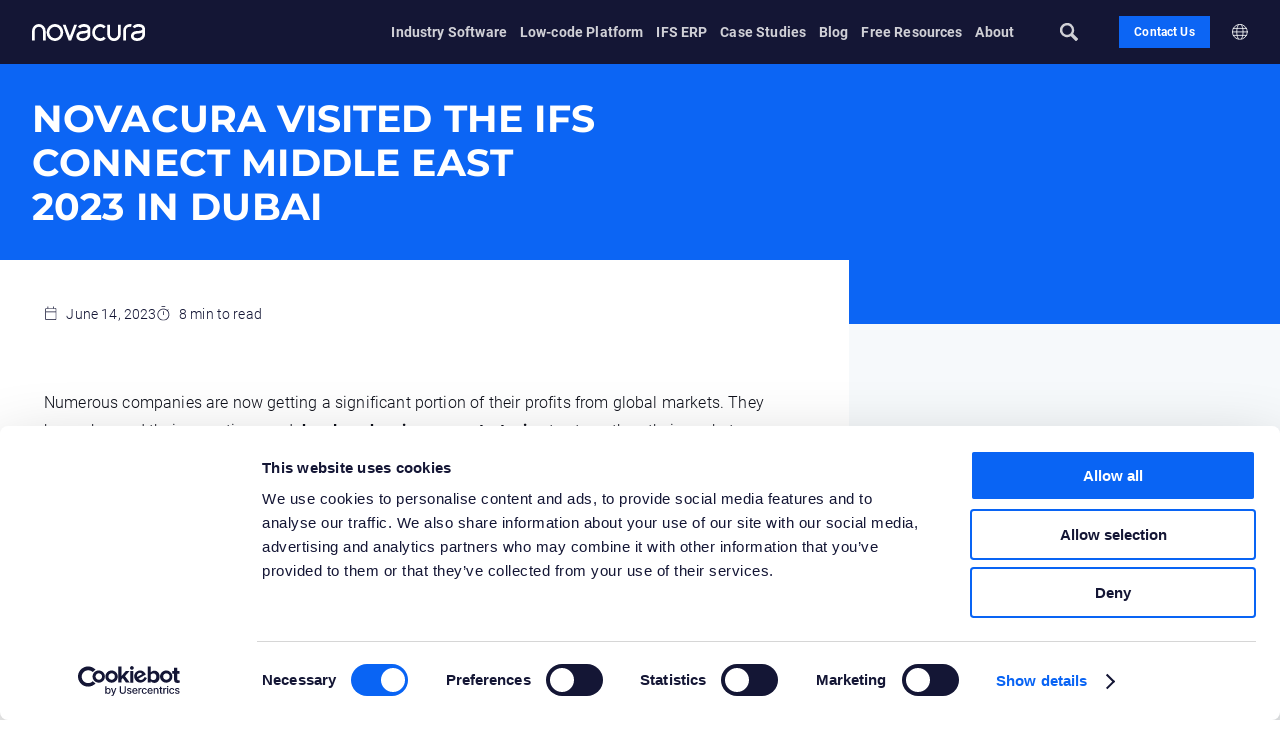

--- FILE ---
content_type: text/html; charset=UTF-8
request_url: https://www.novacura.com/ifs-connect-middle-east-2023-in-dubai/
body_size: 31017
content:
<!DOCTYPE html>
<html lang="en" >
<head>
    <meta charset="UTF-8"/>
        <meta name="viewport" content="width=device-width"/>
    <link rel="apple-touch-icon" sizes="180x180" href="/apple-touch-icon.png">
    <link rel="icon" type="image/png" sizes="32x32" href="/favicon-32x32.png">
    <link rel="icon" type="image/png" sizes="16x16" href="/favicon-16x16.png">
    <link rel="manifest" href="/site.webmanifest">
    <link rel="mask-icon" href="/safari-pinned-tab.svg" color="#5bbad5">
    <meta name="msapplication-TileColor" content="#da532c">
    <meta name="theme-color" content="#ffffff">
    <meta name="google-site-verification" content="NIE51xn0wb6hM3hU9wjIL-YQfBiN0j63U6gU-ZR_p-I" />
    <meta name="msvalidate.01" content="FF3875ACD245640F3E4BCD7B2BE1142F" />
        <meta name="google-site-verification" content="a3UNErz6rzvGCF0UlBoYkAgR4N_wNqbP-O1TSgyTFbE" />
    <link rel="stylesheet" type="text/css" media="all"
          href="https://www.novacura.com/wp-content/themes/Novacura-theme/style.css?v=1.14.15b"/>
        <script type="text/javascript" data-cookieconsent="ignore">
	window.dataLayer = window.dataLayer || [];

	function gtag() {
		dataLayer.push(arguments);
	}

	gtag("consent", "default", {
		ad_personalization: "denied",
		ad_storage: "denied",
		ad_user_data: "denied",
		analytics_storage: "denied",
		functionality_storage: "denied",
		personalization_storage: "denied",
		security_storage: "granted",
		wait_for_update: 500,
	});
	gtag("set", "ads_data_redaction", true);
	gtag("set", "url_passthrough", true);
</script>
<script type="text/javascript" data-cookieconsent="ignore">
		(function (w, d, s, l, i) {
		w[l] = w[l] || [];
		w[l].push({'gtm.start': new Date().getTime(), event: 'gtm.js'});
		var f = d.getElementsByTagName(s)[0], j = d.createElement(s), dl = l !== 'dataLayer' ? '&l=' + l : '';
		j.async = true;
		j.src = 'https://www.googletagmanager.com/gtm.js?id=' + i + dl;
		f.parentNode.insertBefore(j, f);
	})(
		window,
		document,
		'script',
		'dataLayer',
		'GTM-NFX4C6P'
	);
</script>
<script type="text/javascript"
		id="Cookiebot"
		src="https://consent.cookiebot.com/uc.js"
		data-implementation="wp"
		data-cbid="918638de-7ab9-4c98-89a4-2591af5a527a"
							data-blockingmode="auto"
	></script>
<meta name='robots' content='index, follow, max-image-preview:large, max-snippet:-1, max-video-preview:-1' />
	<style>img:is([sizes="auto" i], [sizes^="auto," i]) { contain-intrinsic-size: 3000px 1500px }</style>
	
	<!-- This site is optimized with the Yoast SEO plugin v26.3 - https://yoast.com/wordpress/plugins/seo/ -->
	<title>Novacura visited the IFS Connect Middle East 2023 in Dubai &#8211; Novacura</title>
	<meta name="description" content="IFS Connect Middle East 2023 in Dubai featured Novacura’s mobile solutions. Discover how they enhance warehousing, logistics, and manufacturing efficiency" />
	<link rel="canonical" href="https://www.novacura.com/ifs-connect-middle-east-2023-in-dubai/" />
	<meta property="og:locale" content="en_US" />
	<meta property="og:type" content="article" />
	<meta property="og:title" content="Novacura visited the IFS Connect Middle East 2023 in Dubai &#8211; Novacura" />
	<meta property="og:description" content="IFS Connect Middle East 2023 in Dubai featured Novacura’s mobile solutions. Discover how they enhance warehousing, logistics, and manufacturing efficiency" />
	<meta property="og:url" content="https://www.novacura.com/ifs-connect-middle-east-2023-in-dubai/" />
	<meta property="og:site_name" content="Novacura" />
	<meta property="article:published_time" content="2023-06-14T08:47:59+00:00" />
	<meta property="article:modified_time" content="2025-05-22T09:15:10+00:00" />
	<meta property="og:image" content="https://www.novacura.com/wp-content/uploads/2023/06/ifs-connect-dubai-2023-thumbnail-1.png" />
	<meta property="og:image:width" content="1280" />
	<meta property="og:image:height" content="720" />
	<meta property="og:image:type" content="image/png" />
	<meta name="author" content="Oleksandr Vasetskyi" />
	<meta name="twitter:card" content="summary_large_image" />
	<script type="application/ld+json" class="yoast-schema-graph">{"@context":"https://schema.org","@graph":[{"@type":"WebPage","@id":"https://www.novacura.com/ifs-connect-middle-east-2023-in-dubai/","url":"https://www.novacura.com/ifs-connect-middle-east-2023-in-dubai/","name":"Novacura visited the IFS Connect Middle East 2023 in Dubai &#8211; Novacura","isPartOf":{"@id":"https://www.novacura.com/#website"},"primaryImageOfPage":{"@id":"https://www.novacura.com/ifs-connect-middle-east-2023-in-dubai/#primaryimage"},"image":{"@id":"https://www.novacura.com/ifs-connect-middle-east-2023-in-dubai/#primaryimage"},"thumbnailUrl":"https://www.novacura.com/wp-content/uploads/2023/06/ifs-connect-dubai-2023-10-1444-x-880-px.jpg","datePublished":"2023-06-14T08:47:59+00:00","dateModified":"2025-05-22T09:15:10+00:00","author":{"@id":"https://www.novacura.com/#/schema/person/bbfeaab222b638015ba32c8959dbe154"},"description":"IFS Connect Middle East 2023 in Dubai featured Novacura’s mobile solutions. Discover how they enhance warehousing, logistics, and manufacturing efficiency","breadcrumb":{"@id":"https://www.novacura.com/ifs-connect-middle-east-2023-in-dubai/#breadcrumb"},"inLanguage":"en-US","potentialAction":[{"@type":"ReadAction","target":["https://www.novacura.com/ifs-connect-middle-east-2023-in-dubai/"]}]},{"@type":"ImageObject","inLanguage":"en-US","@id":"https://www.novacura.com/ifs-connect-middle-east-2023-in-dubai/#primaryimage","url":"https://www.novacura.com/wp-content/uploads/2023/06/ifs-connect-dubai-2023-10-1444-x-880-px.jpg","contentUrl":"https://www.novacura.com/wp-content/uploads/2023/06/ifs-connect-dubai-2023-10-1444-x-880-px.jpg","width":1444,"height":880},{"@type":"BreadcrumbList","@id":"https://www.novacura.com/ifs-connect-middle-east-2023-in-dubai/#breadcrumb","itemListElement":[{"@type":"ListItem","position":1,"name":"Home","item":"https://www.novacura.com/"},{"@type":"ListItem","position":2,"name":"Blog","item":"https://www.novacura.com/blog/"},{"@type":"ListItem","position":3,"name":"Novacura visited the IFS Connect Middle East 2023 in Dubai"}]},{"@type":"WebSite","@id":"https://www.novacura.com/#website","url":"https://www.novacura.com/","name":"Novacura","description":"We´re a human-centric IT-company using services and software to simplify our customer&#039;s processes","potentialAction":[{"@type":"SearchAction","target":{"@type":"EntryPoint","urlTemplate":"https://www.novacura.com/?s={search_term_string}"},"query-input":{"@type":"PropertyValueSpecification","valueRequired":true,"valueName":"search_term_string"}}],"inLanguage":"en-US"},{"@type":"Person","@id":"https://www.novacura.com/#/schema/person/bbfeaab222b638015ba32c8959dbe154","name":"Oleksandr Vasetskyi","image":{"@type":"ImageObject","inLanguage":"en-US","@id":"https://www.novacura.com/#/schema/person/image/","url":"https://secure.gravatar.com/avatar/284794c66d33f176063e72b3b5784d90c71dad5084b880c4f83b0152844fddde?s=96&d=mm&r=g","contentUrl":"https://secure.gravatar.com/avatar/284794c66d33f176063e72b3b5784d90c71dad5084b880c4f83b0152844fddde?s=96&d=mm&r=g","caption":"Oleksandr Vasetskyi"},"url":"https://www.novacura.com/author/oleksandr-vasetskyi/"}]}</script>
	<!-- / Yoast SEO plugin. -->


<link rel='dns-prefetch' href='//js.hs-scripts.com' />

<style id='classic-theme-styles-inline-css' type='text/css'>
/*! This file is auto-generated */
.wp-block-button__link{color:#fff;background-color:#32373c;border-radius:9999px;box-shadow:none;text-decoration:none;padding:calc(.667em + 2px) calc(1.333em + 2px);font-size:1.125em}.wp-block-file__button{background:#32373c;color:#fff;text-decoration:none}
</style>
<style id='filebird-block-filebird-gallery-style-inline-css' type='text/css'>
ul.filebird-block-filebird-gallery{margin:auto!important;padding:0!important;width:100%}ul.filebird-block-filebird-gallery.layout-grid{display:grid;grid-gap:20px;align-items:stretch;grid-template-columns:repeat(var(--columns),1fr);justify-items:stretch}ul.filebird-block-filebird-gallery.layout-grid li img{border:1px solid #ccc;box-shadow:2px 2px 6px 0 rgba(0,0,0,.3);height:100%;max-width:100%;-o-object-fit:cover;object-fit:cover;width:100%}ul.filebird-block-filebird-gallery.layout-masonry{-moz-column-count:var(--columns);-moz-column-gap:var(--space);column-gap:var(--space);-moz-column-width:var(--min-width);columns:var(--min-width) var(--columns);display:block;overflow:auto}ul.filebird-block-filebird-gallery.layout-masonry li{margin-bottom:var(--space)}ul.filebird-block-filebird-gallery li{list-style:none}ul.filebird-block-filebird-gallery li figure{height:100%;margin:0;padding:0;position:relative;width:100%}ul.filebird-block-filebird-gallery li figure figcaption{background:linear-gradient(0deg,rgba(0,0,0,.7),rgba(0,0,0,.3) 70%,transparent);bottom:0;box-sizing:border-box;color:#fff;font-size:.8em;margin:0;max-height:100%;overflow:auto;padding:3em .77em .7em;position:absolute;text-align:center;width:100%;z-index:2}ul.filebird-block-filebird-gallery li figure figcaption a{color:inherit}

</style>
<style id='global-styles-inline-css' type='text/css'>
:root{--wp--preset--aspect-ratio--square: 1;--wp--preset--aspect-ratio--4-3: 4/3;--wp--preset--aspect-ratio--3-4: 3/4;--wp--preset--aspect-ratio--3-2: 3/2;--wp--preset--aspect-ratio--2-3: 2/3;--wp--preset--aspect-ratio--16-9: 16/9;--wp--preset--aspect-ratio--9-16: 9/16;--wp--preset--color--black: #000000;--wp--preset--color--cyan-bluish-gray: #abb8c3;--wp--preset--color--white: #ffffff;--wp--preset--color--pale-pink: #f78da7;--wp--preset--color--vivid-red: #cf2e2e;--wp--preset--color--luminous-vivid-orange: #ff6900;--wp--preset--color--luminous-vivid-amber: #fcb900;--wp--preset--color--light-green-cyan: #7bdcb5;--wp--preset--color--vivid-green-cyan: #00d084;--wp--preset--color--pale-cyan-blue: #8ed1fc;--wp--preset--color--vivid-cyan-blue: #0693e3;--wp--preset--color--vivid-purple: #9b51e0;--wp--preset--gradient--vivid-cyan-blue-to-vivid-purple: linear-gradient(135deg,rgba(6,147,227,1) 0%,rgb(155,81,224) 100%);--wp--preset--gradient--light-green-cyan-to-vivid-green-cyan: linear-gradient(135deg,rgb(122,220,180) 0%,rgb(0,208,130) 100%);--wp--preset--gradient--luminous-vivid-amber-to-luminous-vivid-orange: linear-gradient(135deg,rgba(252,185,0,1) 0%,rgba(255,105,0,1) 100%);--wp--preset--gradient--luminous-vivid-orange-to-vivid-red: linear-gradient(135deg,rgba(255,105,0,1) 0%,rgb(207,46,46) 100%);--wp--preset--gradient--very-light-gray-to-cyan-bluish-gray: linear-gradient(135deg,rgb(238,238,238) 0%,rgb(169,184,195) 100%);--wp--preset--gradient--cool-to-warm-spectrum: linear-gradient(135deg,rgb(74,234,220) 0%,rgb(151,120,209) 20%,rgb(207,42,186) 40%,rgb(238,44,130) 60%,rgb(251,105,98) 80%,rgb(254,248,76) 100%);--wp--preset--gradient--blush-light-purple: linear-gradient(135deg,rgb(255,206,236) 0%,rgb(152,150,240) 100%);--wp--preset--gradient--blush-bordeaux: linear-gradient(135deg,rgb(254,205,165) 0%,rgb(254,45,45) 50%,rgb(107,0,62) 100%);--wp--preset--gradient--luminous-dusk: linear-gradient(135deg,rgb(255,203,112) 0%,rgb(199,81,192) 50%,rgb(65,88,208) 100%);--wp--preset--gradient--pale-ocean: linear-gradient(135deg,rgb(255,245,203) 0%,rgb(182,227,212) 50%,rgb(51,167,181) 100%);--wp--preset--gradient--electric-grass: linear-gradient(135deg,rgb(202,248,128) 0%,rgb(113,206,126) 100%);--wp--preset--gradient--midnight: linear-gradient(135deg,rgb(2,3,129) 0%,rgb(40,116,252) 100%);--wp--preset--font-size--small: 13px;--wp--preset--font-size--medium: 20px;--wp--preset--font-size--large: 36px;--wp--preset--font-size--x-large: 42px;--wp--preset--spacing--20: 0.44rem;--wp--preset--spacing--30: 0.67rem;--wp--preset--spacing--40: 1rem;--wp--preset--spacing--50: 1.5rem;--wp--preset--spacing--60: 2.25rem;--wp--preset--spacing--70: 3.38rem;--wp--preset--spacing--80: 5.06rem;--wp--preset--shadow--natural: 6px 6px 9px rgba(0, 0, 0, 0.2);--wp--preset--shadow--deep: 12px 12px 50px rgba(0, 0, 0, 0.4);--wp--preset--shadow--sharp: 6px 6px 0px rgba(0, 0, 0, 0.2);--wp--preset--shadow--outlined: 6px 6px 0px -3px rgba(255, 255, 255, 1), 6px 6px rgba(0, 0, 0, 1);--wp--preset--shadow--crisp: 6px 6px 0px rgba(0, 0, 0, 1);}:where(.is-layout-flex){gap: 0.5em;}:where(.is-layout-grid){gap: 0.5em;}body .is-layout-flex{display: flex;}.is-layout-flex{flex-wrap: wrap;align-items: center;}.is-layout-flex > :is(*, div){margin: 0;}body .is-layout-grid{display: grid;}.is-layout-grid > :is(*, div){margin: 0;}:where(.wp-block-columns.is-layout-flex){gap: 2em;}:where(.wp-block-columns.is-layout-grid){gap: 2em;}:where(.wp-block-post-template.is-layout-flex){gap: 1.25em;}:where(.wp-block-post-template.is-layout-grid){gap: 1.25em;}.has-black-color{color: var(--wp--preset--color--black) !important;}.has-cyan-bluish-gray-color{color: var(--wp--preset--color--cyan-bluish-gray) !important;}.has-white-color{color: var(--wp--preset--color--white) !important;}.has-pale-pink-color{color: var(--wp--preset--color--pale-pink) !important;}.has-vivid-red-color{color: var(--wp--preset--color--vivid-red) !important;}.has-luminous-vivid-orange-color{color: var(--wp--preset--color--luminous-vivid-orange) !important;}.has-luminous-vivid-amber-color{color: var(--wp--preset--color--luminous-vivid-amber) !important;}.has-light-green-cyan-color{color: var(--wp--preset--color--light-green-cyan) !important;}.has-vivid-green-cyan-color{color: var(--wp--preset--color--vivid-green-cyan) !important;}.has-pale-cyan-blue-color{color: var(--wp--preset--color--pale-cyan-blue) !important;}.has-vivid-cyan-blue-color{color: var(--wp--preset--color--vivid-cyan-blue) !important;}.has-vivid-purple-color{color: var(--wp--preset--color--vivid-purple) !important;}.has-black-background-color{background-color: var(--wp--preset--color--black) !important;}.has-cyan-bluish-gray-background-color{background-color: var(--wp--preset--color--cyan-bluish-gray) !important;}.has-white-background-color{background-color: var(--wp--preset--color--white) !important;}.has-pale-pink-background-color{background-color: var(--wp--preset--color--pale-pink) !important;}.has-vivid-red-background-color{background-color: var(--wp--preset--color--vivid-red) !important;}.has-luminous-vivid-orange-background-color{background-color: var(--wp--preset--color--luminous-vivid-orange) !important;}.has-luminous-vivid-amber-background-color{background-color: var(--wp--preset--color--luminous-vivid-amber) !important;}.has-light-green-cyan-background-color{background-color: var(--wp--preset--color--light-green-cyan) !important;}.has-vivid-green-cyan-background-color{background-color: var(--wp--preset--color--vivid-green-cyan) !important;}.has-pale-cyan-blue-background-color{background-color: var(--wp--preset--color--pale-cyan-blue) !important;}.has-vivid-cyan-blue-background-color{background-color: var(--wp--preset--color--vivid-cyan-blue) !important;}.has-vivid-purple-background-color{background-color: var(--wp--preset--color--vivid-purple) !important;}.has-black-border-color{border-color: var(--wp--preset--color--black) !important;}.has-cyan-bluish-gray-border-color{border-color: var(--wp--preset--color--cyan-bluish-gray) !important;}.has-white-border-color{border-color: var(--wp--preset--color--white) !important;}.has-pale-pink-border-color{border-color: var(--wp--preset--color--pale-pink) !important;}.has-vivid-red-border-color{border-color: var(--wp--preset--color--vivid-red) !important;}.has-luminous-vivid-orange-border-color{border-color: var(--wp--preset--color--luminous-vivid-orange) !important;}.has-luminous-vivid-amber-border-color{border-color: var(--wp--preset--color--luminous-vivid-amber) !important;}.has-light-green-cyan-border-color{border-color: var(--wp--preset--color--light-green-cyan) !important;}.has-vivid-green-cyan-border-color{border-color: var(--wp--preset--color--vivid-green-cyan) !important;}.has-pale-cyan-blue-border-color{border-color: var(--wp--preset--color--pale-cyan-blue) !important;}.has-vivid-cyan-blue-border-color{border-color: var(--wp--preset--color--vivid-cyan-blue) !important;}.has-vivid-purple-border-color{border-color: var(--wp--preset--color--vivid-purple) !important;}.has-vivid-cyan-blue-to-vivid-purple-gradient-background{background: var(--wp--preset--gradient--vivid-cyan-blue-to-vivid-purple) !important;}.has-light-green-cyan-to-vivid-green-cyan-gradient-background{background: var(--wp--preset--gradient--light-green-cyan-to-vivid-green-cyan) !important;}.has-luminous-vivid-amber-to-luminous-vivid-orange-gradient-background{background: var(--wp--preset--gradient--luminous-vivid-amber-to-luminous-vivid-orange) !important;}.has-luminous-vivid-orange-to-vivid-red-gradient-background{background: var(--wp--preset--gradient--luminous-vivid-orange-to-vivid-red) !important;}.has-very-light-gray-to-cyan-bluish-gray-gradient-background{background: var(--wp--preset--gradient--very-light-gray-to-cyan-bluish-gray) !important;}.has-cool-to-warm-spectrum-gradient-background{background: var(--wp--preset--gradient--cool-to-warm-spectrum) !important;}.has-blush-light-purple-gradient-background{background: var(--wp--preset--gradient--blush-light-purple) !important;}.has-blush-bordeaux-gradient-background{background: var(--wp--preset--gradient--blush-bordeaux) !important;}.has-luminous-dusk-gradient-background{background: var(--wp--preset--gradient--luminous-dusk) !important;}.has-pale-ocean-gradient-background{background: var(--wp--preset--gradient--pale-ocean) !important;}.has-electric-grass-gradient-background{background: var(--wp--preset--gradient--electric-grass) !important;}.has-midnight-gradient-background{background: var(--wp--preset--gradient--midnight) !important;}.has-small-font-size{font-size: var(--wp--preset--font-size--small) !important;}.has-medium-font-size{font-size: var(--wp--preset--font-size--medium) !important;}.has-large-font-size{font-size: var(--wp--preset--font-size--large) !important;}.has-x-large-font-size{font-size: var(--wp--preset--font-size--x-large) !important;}
:where(.wp-block-post-template.is-layout-flex){gap: 1.25em;}:where(.wp-block-post-template.is-layout-grid){gap: 1.25em;}
:where(.wp-block-columns.is-layout-flex){gap: 2em;}:where(.wp-block-columns.is-layout-grid){gap: 2em;}
:root :where(.wp-block-pullquote){font-size: 1.5em;line-height: 1.6;}
</style>
<link rel='stylesheet' id='contact-form-7-css' href='https://www.novacura.com/wp-content/plugins/contact-form-7/includes/css/styles.css?ver=6.1.3' type='text/css' media='all' />
<link rel='stylesheet' id='wpcf7-redirect-script-frontend-css' href='https://www.novacura.com/wp-content/plugins/wpcf7-redirect/build/assets/frontend-script.css?ver=2c532d7e2be36f6af233' type='text/css' media='all' />
<link rel='stylesheet' id='elementor-frontend-css' href='https://www.novacura.com/wp-content/plugins/elementor/assets/css/frontend.min.css?ver=3.32.5' type='text/css' media='all' />
<link rel='stylesheet' id='elementor-post-5-css' href='https://www.novacura.com/wp-content/uploads/elementor/css/post-5.css?ver=1768962537' type='text/css' media='all' />
<script type="text/javascript" id="wpml-cookie-js-extra">
/* <![CDATA[ */
var wpml_cookies = {"wp-wpml_current_language":{"value":"en","expires":1,"path":"\/"}};
var wpml_cookies = {"wp-wpml_current_language":{"value":"en","expires":1,"path":"\/"}};
/* ]]> */
</script>
<script type="text/javascript" src="https://www.novacura.com/wp-content/plugins/sitepress-multilingual-cms/res/js/cookies/language-cookie.js?ver=484900" id="wpml-cookie-js" defer="defer" data-wp-strategy="defer"></script>
<script type="text/javascript" src="https://www.novacura.com/wp-includes/js/jquery/jquery.min.js?ver=3.7.1" id="jquery-core-js"></script>
<script type="text/javascript" src="https://www.novacura.com/wp-includes/js/jquery/jquery-migrate.min.js?ver=3.4.1" id="jquery-migrate-js"></script>
<link rel="https://api.w.org/" href="https://www.novacura.com/wp-json/" /><link rel="alternate" title="JSON" type="application/json" href="https://www.novacura.com/wp-json/wp/v2/posts/45726" /><link rel="alternate" title="oEmbed (JSON)" type="application/json+oembed" href="https://www.novacura.com/wp-json/oembed/1.0/embed?url=https%3A%2F%2Fwww.novacura.com%2Fifs-connect-middle-east-2023-in-dubai%2F" />
<link rel="alternate" title="oEmbed (XML)" type="text/xml+oembed" href="https://www.novacura.com/wp-json/oembed/1.0/embed?url=https%3A%2F%2Fwww.novacura.com%2Fifs-connect-middle-east-2023-in-dubai%2F&#038;format=xml" />
<meta name="generator" content="WPML ver:4.8.4 stt:1,18,3,40,50;" />
			<!-- DO NOT COPY THIS SNIPPET! Start of Page Analytics Tracking for HubSpot WordPress plugin v11.3.21-->
			<script class="hsq-set-content-id" data-content-id="blog-post">
				var _hsq = _hsq || [];
				_hsq.push(["setContentType", "blog-post"]);
			</script>
			<!-- DO NOT COPY THIS SNIPPET! End of Page Analytics Tracking for HubSpot WordPress plugin -->
			<link rel='alternate' hreflang='x-default' href='https://www.novacura.com/ifs-connect-middle-east-2023-in-dubai/' />
<link rel='alternate' hreflang='en' href='https://www.novacura.com/ifs-connect-middle-east-2023-in-dubai/' />
<meta name="generator" content="Elementor 3.32.5; features: additional_custom_breakpoints; settings: css_print_method-external, google_font-enabled, font_display-auto">
			<style>
				.e-con.e-parent:nth-of-type(n+4):not(.e-lazyloaded):not(.e-no-lazyload),
				.e-con.e-parent:nth-of-type(n+4):not(.e-lazyloaded):not(.e-no-lazyload) * {
					background-image: none !important;
				}
				@media screen and (max-height: 1024px) {
					.e-con.e-parent:nth-of-type(n+3):not(.e-lazyloaded):not(.e-no-lazyload),
					.e-con.e-parent:nth-of-type(n+3):not(.e-lazyloaded):not(.e-no-lazyload) * {
						background-image: none !important;
					}
				}
				@media screen and (max-height: 640px) {
					.e-con.e-parent:nth-of-type(n+2):not(.e-lazyloaded):not(.e-no-lazyload),
					.e-con.e-parent:nth-of-type(n+2):not(.e-lazyloaded):not(.e-no-lazyload) * {
						background-image: none !important;
					}
				}
			</style>
			                <script type="application/ld+json">
{
  "@context": "https://schema.org",
  "@type": "Article",
  "headline": "Novacura visited the IFS Connect Middle East 2023 in Dubai",
  "image": [
    "https://www.novacura.com/wp-content/uploads/2023/06/ifs-connect-dubai-2023-10-1444-x-880-px-704x400.jpg",
    "https://www.novacura.com/wp-content/uploads/2023/06/ifs-connect-dubai-2023-10-1444-x-880-px-860x524.jpg",
    "https://www.novacura.com/wp-content/uploads/2023/06/ifs-connect-dubai-2023-10-1444-x-880-px.jpg"
  ],
  "datePublished": "2023-06-14T08:47:59+00:00",
  "dateModified": "",
    "articleSection": "Insider",
        "author": [
    {
      "@type": "Person",
      "name": "Oleksandr Vasetskyi",
      "url": "https://www.novacura.com/author/oleksandr-vasetskyi/"
    }
  ],
  "publisher": {
    "@type": "Organization",
    "name": "Novacura",
    "url": "https://www.novacura.com"
  }
}
</script>

                            <!-- Google Tag Manager -->
        <script>(function (w, d, s, l, i) {
                w[l] = w[l] || [];
                w[l].push({
                    'gtm.start':
                        new Date().getTime(), event: 'gtm.js'
                });
                var f = d.getElementsByTagName(s)[0],
                    j = d.createElement(s), dl = l != 'dataLayer' ? '&l=' + l : '';
                j.async = true;
                j.src =
                    'https://www.googletagmanager.com/gtm.js?id=' + i + dl;
                f.parentNode.insertBefore(j, f);
            })(window, document, 'script', 'dataLayer', 'GTM-NFX4C6P');
        </script>
        <!-- End Google Tag Manager -->
        </head>
<body class="wp-singular post-template-default single single-post postid-45726 single-format-standard wp-theme-Novacura-theme novacura-theme elementor-default elementor-kit-5 elementor-page elementor-page-45726" data-template="https://www.novacura.com/wp-content/themes/Novacura-theme/"
                                                  data-home="https://www.novacura.com/">
    <!-- Google Tag Manager (noscript) -->
    <noscript><iframe src="https://www.googletagmanager.com/ns.html?id=GTM-NFX4C6P"
                      height="0" width="0" style="display:none;visibility:hidden"></iframe></noscript>
    <!-- End Google Tag Manager (noscript) -->
    <script>
    document.body.classList.add('js');
</script>
<nav id="nav">
        <div class="container">
        <div class="content">
            <div class="navigation-container content-inner-container">
                <a class="logo" href="https://www.novacura.com/">
                    <svg xmlns="http://www.w3.org/2000/svg" width="126" height="18.516" viewBox="0 0 126 18.516">
  <g id="Group_2377" transform="translate(-135.352 -1055.594)">
    <path id="Path_3407" d="M142.94,1055.839a7.6,7.6,0,0,0-7.589,7.589v10.284h3.041v-10.284a4.548,4.548,0,1,1,9.1,0v10.284h3.041v-10.284A7.6,7.6,0,0,0,142.94,1055.839Z" transform="translate(0 -0.226)" fill="#fff"/>
    <path id="Path_3408" d="M1252.883,1074.906a4.549,4.549,0,0,1-9.1,0l0-10.342h-3.044v10.342a7.589,7.589,0,0,0,15.178,0v-10.342h-3.041Z" transform="translate(-1021.521 -8.289)" fill="#fff"/>
    <path id="Path_3409" d="M1484.944,1055.841a7.706,7.706,0,0,0-1.94-.247,7.548,7.548,0,0,0-7.589,7.49v10.371h3.041v-10.371a4.5,4.5,0,0,1,4.548-4.449,4.66,4.66,0,0,1,1.174.149Z" transform="translate(-1238.402)" fill="#fff"/>
    <path id="Path_3410" d="M370.529,1055.839a9.26,9.26,0,1,0,8.787,9.247A9.036,9.036,0,0,0,370.529,1055.839Zm0,15.454a6.225,6.225,0,1,1,5.746-6.207A6,6,0,0,1,370.529,1071.293Z" transform="translate(-209.179 -0.226)" fill="#fff"/>
    <path id="Path_3411" d="M1027.952,1058.88a5.1,5.1,0,0,1,3.984,1.712l2.5-1.729a7.967,7.967,0,0,0-6.486-3.025,9.26,9.26,0,0,0,0,18.495c2.889,0,5.167-1.05,6.415-2.956l-2.544-1.666c-.9,1.375-2.812,1.581-3.871,1.581a6.225,6.225,0,0,1,0-12.413Z" transform="translate(-816.753 -0.226)" fill="#fff"/>
    <path id="Path_3412" d="M802.943,1061.951v-.312l0-.144a5.511,5.511,0,0,0-.046-.577,5.188,5.188,0,0,0-.111-.579,4.589,4.589,0,0,0-.192-.594c-.021-.052-.043-.1-.068-.158-.012-.026-.026-.055-.039-.083l-.021-.042-.017-.033c-.045-.083-.086-.166-.135-.248a5.389,5.389,0,0,0-.313-.483,5.278,5.278,0,0,0-1.739-1.531,7.092,7.092,0,0,0-1.984-.71,13.714,13.714,0,0,0-1.852-.242c-.072-.006-.155-.01-.235-.014s-.161-.008-.242-.01c-.161-.006-.323-.005-.485,0-.324,0-.649.026-.975.063a9.128,9.128,0,0,0-1.943.434,7.215,7.215,0,0,0-1.865.952,5.434,5.434,0,0,0-1.551,1.683l2.633,1.522a2.408,2.408,0,0,1,.7-.72,4.3,4.3,0,0,1,1.083-.537,6.059,6.059,0,0,1,1.288-.278c.224-.024.451-.039.679-.041.114,0,.229,0,.343,0,.057,0,.115,0,.172.008s.113.006.179.012a10.69,10.69,0,0,1,1.432.19,4.156,4.156,0,0,1,1.129.4,2.161,2.161,0,0,1,.731.639,2.289,2.289,0,0,1,.138.212c.023.037.042.078.063.116l.007.013,0,0a.088.088,0,0,1,0,.01l.014.032a1.528,1.528,0,0,1,.061.194,2.093,2.093,0,0,1,.045.234,2.409,2.409,0,0,1,.02.248v.561a.542.542,0,0,1-.053.167.942.942,0,0,1-.209.26,3.431,3.431,0,0,1-1.006.581c-.1.043-.215.084-.326.123s-.216.073-.327.1-.221.063-.335.087-.229.05-.345.073a14.253,14.253,0,0,1-1.5.185c-.529.044-1.083.076-1.647.119l-.425.034-.428.038-.429.043-.054.006-.061.008-.124.016c-.083.012-.165.02-.248.036a7.69,7.69,0,0,0-1,.232,6.664,6.664,0,0,0-.987.392,5.594,5.594,0,0,0-1.769,1.351,5.135,5.135,0,0,0-1.084,2.045,5.018,5.018,0,0,0-.166,1.176q0,.15,0,.3c.007.1.01.2.024.3s.024.2.044.3c.009.05.018.1.028.15l.032.138a5.231,5.231,0,0,0,.392,1.1,4.874,4.874,0,0,0,.658,1,5.046,5.046,0,0,0,.867.8,5.835,5.835,0,0,0,.965.569,7.827,7.827,0,0,0,1.963.6,11.988,11.988,0,0,0,1.891.171,10.555,10.555,0,0,0,3.807-.6,8.021,8.021,0,0,0,3.358-2.281,7.634,7.634,0,0,0,.628-.858,7.016,7.016,0,0,0,.492-.963,6.2,6.2,0,0,0,.327-1.052,5.63,5.63,0,0,0,.13-1.117l0-3.344v-2.486Zm-3.159,6.3a3.183,3.183,0,0,1-.162.529,3.966,3.966,0,0,1-.259.513,4.6,4.6,0,0,1-.348.48,4.952,4.952,0,0,1-2.069,1.4,6.512,6.512,0,0,1-1.3.334c-.114.016-.227.035-.343.045s-.23.025-.347.03l-.175.011c-.059,0-.118,0-.177,0l-.177,0c-.06,0-.122,0-.182,0a8.952,8.952,0,0,1-1.408-.118,4.826,4.826,0,0,1-1.2-.354,2.367,2.367,0,0,1-.813-.585,1.98,1.98,0,0,1-.416-.839,2,2,0,0,1,.444-1.771,3.34,3.34,0,0,1,1.991-1.061c.052-.013.108-.019.161-.029l.081-.014.042-.007.049-.007.394-.053.4-.049.4-.045,1.655-.172a16.784,16.784,0,0,0,1.783-.276c.154-.035.308-.069.463-.113s.309-.087.463-.136.306-.106.459-.16.3-.115.445-.181q.107-.047.215-.1l0,2.189A2.532,2.532,0,0,1,799.784,1068.25Z" transform="translate(-602.51 -0.547)" fill="#fff"/>
    <path id="Path_3413" d="M1605.8,1062.439V1061.3l0-.144a5.539,5.539,0,0,0-.046-.577,5.194,5.194,0,0,0-.111-.579,4.573,4.573,0,0,0-.192-.594c-.021-.051-.043-.1-.068-.159-.011-.026-.026-.055-.039-.083l-.021-.042-.017-.032c-.045-.083-.086-.166-.135-.248a5.469,5.469,0,0,0-.313-.483,5.277,5.277,0,0,0-1.739-1.531,7.094,7.094,0,0,0-1.984-.71,13.742,13.742,0,0,0-1.852-.241c-.072-.006-.155-.01-.235-.014s-.161-.008-.242-.01c-.161-.006-.323-.005-.485,0-.324,0-.649.026-.975.063a9.1,9.1,0,0,0-1.943.434,7.2,7.2,0,0,0-1.865.952,5.433,5.433,0,0,0-1.551,1.683l2.633,1.522a2.413,2.413,0,0,1,.7-.72,4.287,4.287,0,0,1,1.083-.537,6.058,6.058,0,0,1,1.288-.279c.224-.024.45-.039.679-.041.114,0,.229,0,.344,0,.057,0,.115,0,.172.008s.112.006.179.011a10.692,10.692,0,0,1,1.432.19,4.145,4.145,0,0,1,1.129.4,2.158,2.158,0,0,1,.73.639,2.321,2.321,0,0,1,.138.213c.022.036.042.078.063.116l.007.013,0,0s0,0,0,.01l.014.032a1.556,1.556,0,0,1,.062.194,2.052,2.052,0,0,1,.044.234,2.375,2.375,0,0,1,.02.248v.561a.55.55,0,0,1-.053.167.944.944,0,0,1-.209.26,3.432,3.432,0,0,1-1.006.581c-.1.043-.215.084-.326.123s-.216.073-.327.1-.22.063-.335.087-.229.051-.345.073a14.176,14.176,0,0,1-1.5.185c-.528.044-1.083.076-1.647.119l-.425.034-.428.038-.429.044-.054.005-.061.008-.124.016c-.083.012-.165.02-.248.036a7.685,7.685,0,0,0-1,.233,6.648,6.648,0,0,0-.987.392,5.6,5.6,0,0,0-1.77,1.351,5.134,5.134,0,0,0-1.084,2.045,5.021,5.021,0,0,0-.166,1.176c0,.1,0,.2,0,.3s.01.2.024.3.024.2.043.3c.009.05.018.1.028.15l.032.138a5.216,5.216,0,0,0,.392,1.1,4.888,4.888,0,0,0,.658,1,5.043,5.043,0,0,0,.867.8,5.822,5.822,0,0,0,.965.568,7.815,7.815,0,0,0,1.963.6,11.97,11.97,0,0,0,1.891.171,10.555,10.555,0,0,0,3.807-.6,8.025,8.025,0,0,0,3.358-2.281,7.678,7.678,0,0,0,.628-.859,7.008,7.008,0,0,0,.492-.963,6.149,6.149,0,0,0,.327-1.052,5.62,5.62,0,0,0,.13-1.117l0-3.344Zm-3.159,5.47a3.194,3.194,0,0,1-.162.529,3.968,3.968,0,0,1-.259.513,4.62,4.62,0,0,1-.348.48,4.954,4.954,0,0,1-2.069,1.4,6.5,6.5,0,0,1-1.3.334c-.114.016-.227.035-.343.045s-.23.025-.347.03l-.175.011c-.058,0-.117,0-.177,0l-.177,0c-.06,0-.122,0-.182,0a8.956,8.956,0,0,1-1.408-.118,4.821,4.821,0,0,1-1.2-.354,2.37,2.37,0,0,1-.813-.585,2.012,2.012,0,0,1,.029-2.61,3.34,3.34,0,0,1,1.991-1.061c.052-.013.108-.019.162-.029l.081-.014.042-.007.049-.007.394-.053.4-.049.4-.045,1.655-.172a16.815,16.815,0,0,0,1.783-.276c.154-.035.308-.069.463-.113s.309-.087.463-.135.306-.106.459-.16.3-.115.445-.181q.107-.047.215-.1v2.189A2.546,2.546,0,0,1,1602.642,1067.91Z" transform="translate(-1344.45 -0.233)" fill="#fff"/>
    <path id="Path_3414" d="M599.114,1064.565,594.329,1077l-4.79-12.432H586.28l6.631,17.21h2.838l6.624-17.209Z" transform="translate(-416.714 -8.289)" fill="#fff"/>
  </g>
</svg>
                </a>
                <div class="sub-menu-navigation-container">
                    <div class="sub-menu-navigation-container-in">
                        <div id="back-button">
                            <img src="https://www.novacura.com/wp-content/themes/Novacura-theme/images/arr-prev-white.svg" width="12" height="20"
                                 alt="">
                        </div>
                        <div class="sub-menu-title-container">
                            <span></span>
                        </div>
                    </div>

                </div>
            </div>
            <div class="menu-content-container content-inner-container">
                <div class="menu-container">
                    <div class="menu-menu-container">
                        <ul class="menu">
                                                                                                                    <li class="menu-item menu-item-has-children"><a
                                                            href="#"><span>Industry Software</span></a>
                                                    <div class="container-outter">
                                                        <div class="container-outter-in">
                                                            <div class="container menu-lists-container">
                                                                <div class="sub-menu-container navigation-menu-container">
                                                                    <h5 class="modal-title">Industry Software</h5>
                                                                    <div class="main-categories-list-outter">
                                                                        <ul class="sub-menu main-categories-list">
                                                                                                                                                                <li class="tab-0 navigation-menu-el main-category-li  active ">
                                                                                        <span>By Industry</span>
                                                                                    </li>
                                                                                                                                                                        <li class="tab-1 navigation-menu-el main-category-li ">
                                                                                        <span>By Solution</span>
                                                                                    </li>
                                                                                                                                                            </ul>
                                                                    </div>
                                                                                                                                                <div class="socials-container">
                                                                                                                                                                        <a href="https://www.linkedin.com/company/novacura-ab/" target="_blank" class="social-el">
                                                                                            <span class="icon-container">
                                                                                                <img src="https://www.novacura.com/wp-content/uploads/2025/03/linkedin-logo-2-1.svg" class="attachment-full size-full" alt="" decoding="async" />                                                                                            </span>
                                                                                        </a>
                                                                                                                                                                                <a href="https://www.youtube.com/user/NovaCuraAB" target="_blank" class="social-el">
                                                                                            <span class="icon-container">
                                                                                                <img src="https://www.novacura.com/wp-content/uploads/2025/03/youtube-logo-1-1.svg" class="attachment-full size-full" alt="" decoding="async" />                                                                                            </span>
                                                                                        </a>
                                                                                                                                                                                <a href="https://twitter.com/novacura" target="_blank" class="social-el">
                                                                                            <span class="icon-container">
                                                                                                <img src="https://www.novacura.com/wp-content/uploads/2025/03/x-logo-1-2.svg" class="attachment-full size-full" alt="" decoding="async" />                                                                                            </span>
                                                                                        </a>
                                                                                                                                                                                <a href="https://www.facebook.com/novacuraofficial" target="_blank" class="social-el">
                                                                                            <span class="icon-container">
                                                                                                <img src="https://www.novacura.com/wp-content/uploads/2025/03/facebook-logo-2-1.svg" class="attachment-full size-full" alt="" decoding="async" />                                                                                            </span>
                                                                                        </a>
                                                                                                                                                                    </div>
                                                                                                                                            </div>
                                                                <div class="sub-sub-menu-container">
                                                                    <div class="sub-sub-menu-container-in">
                                                                                    <div class="sub-sub-menu sub-categories-list sub-categories-tiles element-0 active ">
                <span class="sub-sub-menu-name only-tablet">By Industry</span>
                <div class="sub-sub-menu-in">
					                                <a class="tile main-category-element" href="https://www.novacura.com/manufacturing/">
                                    <div class="tile-in">
                                        <div class="icon-container">
											<img width="30" height="30" src="https://www.novacura.com/wp-content/uploads/2022/08/icon-manufacturing-2.svg" class="attachment-menu-item-icon size-menu-item-icon" alt="" decoding="async" />                                        </div>
                                        <div class="text-container">
                                            <span class="small-title">Manufacturing</span>
                                            <div class="default-text description">
												Shop floor reporting / Warehousing & Internal logistics / Maintenance / Supply & Shipments management / IoT connectors                                            </div>
                                        </div>
                                    </div>
                                </a>
								                                <a class="tile main-category-element" href="https://www.novacura.com/logistics/">
                                    <div class="tile-in">
                                        <div class="icon-container">
											<img width="30" height="30" src="https://www.novacura.com/wp-content/uploads/2022/08/icon-logistics-2.svg" class="attachment-menu-item-icon size-menu-item-icon" alt="" decoding="async" />                                        </div>
                                        <div class="text-container">
                                            <span class="small-title">Logistics & Distribution</span>
                                            <div class="default-text description">
												Suppliers & Delivery management / Internal logistics support / Inventory management / Returnable packaging management / Quality control                                            </div>
                                        </div>
                                    </div>
                                </a>
								                                <a class="tile main-category-element" href="https://www.novacura.com/mining/">
                                    <div class="tile-in">
                                        <div class="icon-container">
											<img loading="lazy" width="30" height="30" src="https://www.novacura.com/wp-content/uploads/2022/08/icon-mining-2.svg" class="attachment-menu-item-icon size-menu-item-icon" alt="" decoding="async" />                                        </div>
                                        <div class="text-container">
                                            <span class="small-title">Mining</span>
                                            <div class="default-text description">
												Strategic planning / Mining operations / Project management / Safety & compliance / Operational planning                                            </div>
                                        </div>
                                    </div>
                                </a>
								                                <a class="tile main-category-element" href="https://www.novacura.com/maintenance-and-field-service/">
                                    <div class="tile-in">
                                        <div class="icon-container">
											<img loading="lazy" width="30" height="30" src="https://www.novacura.com/wp-content/uploads/2022/08/icon-maintenance-3.svg" class="attachment-menu-item-icon size-menu-item-icon" alt="" decoding="async" />                                        </div>
                                        <div class="text-container">
                                            <span class="small-title">Service & Maintenance</span>
                                            <div class="default-text description">
												Order management / Field service management / Employee scheduling / Real-time monitoring / Offline mode / Maintenance                                            </div>
                                        </div>
                                    </div>
                                </a>
								                                <a class="tile main-category-element" href="https://www.novacura.com/construction-project-management-software/">
                                    <div class="tile-in">
                                        <div class="icon-container">
											<img loading="lazy" width="30" height="30" src="https://www.novacura.com/wp-content/uploads/2022/08/icon-construction-2.svg" class="attachment-menu-item-icon size-menu-item-icon" alt="" decoding="async" />                                        </div>
                                        <div class="text-container">
                                            <span class="small-title">Construction & Engineering</span>
                                            <div class="default-text description">
												Work task assignment / Project monitoring and inspections / Subcontractor management / Mobile work orders / Offline mode                                            </div>
                                        </div>
                                    </div>
                                </a>
								                                <a class="tile main-category-element" href="https://www.novacura.com/energy/">
                                    <div class="tile-in">
                                        <div class="icon-container">
											<img loading="lazy" width="30" height="30" src="https://www.novacura.com/wp-content/uploads/2022/08/icon-energy-2.svg" class="attachment-menu-item-icon size-menu-item-icon" alt="" decoding="async" />                                        </div>
                                        <div class="text-container">
                                            <span class="small-title">Energy</span>
                                            <div class="default-text description">
												Field service management / Safety & Compliance / Subcontractors management / Power supply inspections / Investment planning and reporting                                            </div>
                                        </div>
                                    </div>
                                </a>
								                </div>
            </div>
			            <div class="sub-sub-menu sub-categories-list sub-categories-tiles element-1">
                <span class="sub-sub-menu-name only-tablet">By Solution</span>
                <div class="sub-sub-menu-in">
					                                <a class="tile main-category-element" href="https://www.novacura.com/warehouse-management-system/">
                                    <div class="tile-in">
                                        <div class="icon-container">
											<img loading="lazy" width="30" height="30" src="https://www.novacura.com/wp-content/uploads/2022/10/feasibility-studies-icon.svg" class="attachment-menu-item-icon size-menu-item-icon" alt="" decoding="async" />                                        </div>
                                        <div class="text-container">
                                            <span class="small-title">Warehouse Management System (WMS) Solutions</span>
                                            <div class="default-text description">
												Warehouse Management Solution for IFS and Infor M3                                            </div>
                                        </div>
                                    </div>
                                </a>
								                                <a class="tile main-category-element" href="https://www.novacura.com/mes-software/">
                                    <div class="tile-in">
                                        <div class="icon-container">
											<img loading="lazy" width="30" height="30" src="https://www.novacura.com/wp-content/uploads/2022/08/centralized-responsibility-icon-1.svg" class="attachment-menu-item-icon size-menu-item-icon" alt="" decoding="async" />                                        </div>
                                        <div class="text-container">
                                            <span class="small-title">Light MES Solution</span>
                                            <div class="default-text description">
												Real-time layer between ERP and the shop floor, orchestrating people, machines, materials, and workflows                                            </div>
                                        </div>
                                    </div>
                                </a>
								                                <a class="tile main-category-element" href="https://www.novacura.com/ai-agents-implementation-service/">
                                    <div class="tile-in">
                                        <div class="icon-container">
											<img loading="lazy" width="30" height="26" src="https://www.novacura.com/wp-content/uploads/2022/09/about-our-team-icon.svg" class="attachment-menu-item-icon size-menu-item-icon" alt="" decoding="async" />                                        </div>
                                        <div class="text-container">
                                            <span class="small-title">AI Agents Implementation</span>
                                            <div class="default-text description">
												                                            </div>
                                        </div>
                                    </div>
                                </a>
								                                <a class="tile main-category-element" href="https://www.novacura.com/returnable-packaging-management-system-rpms/">
                                    <div class="tile-in">
                                        <div class="icon-container">
											<img loading="lazy" width="30" height="30" src="https://www.novacura.com/wp-content/uploads/2022/08/icon-logistics.svg" class="attachment-menu-item-icon size-menu-item-icon" alt="" decoding="async" />                                        </div>
                                        <div class="text-container">
                                            <span class="small-title">Returnable Packaging Management System (RPMS)</span>
                                            <div class="default-text description">
												                                            </div>
                                        </div>
                                    </div>
                                </a>
								                </div>
            </div>
			                                                                    </div>
                                                                </div>
                                                                <div class="sub-menu-articles-hot-topics-container">
                                                                    <div class="sub-menu-articles-hot-topics-container-in">
                                                                                                                                                                                                                    </div>
                                                                </div>
                                                                <img class="modal-menu-exit-button" src="https://www.novacura.com/wp-content/themes/Novacura-theme/images/menu-exit-button.svg" alt="menu exit">
                                                            </div>
                                                        </div>
                                                    </div>
                                                </li>
                                                                                                                                                                                <li class="menu-item menu-item-has-children"><a
                                                            href="#"><span>Low-code Platform</span></a>
                                                    <div class="container-outter">
                                                        <div class="container-outter-in">
                                                            <div class="container menu-lists-container">
                                                                <div class="sub-menu-container navigation-menu-container">
                                                                    <h5 class="modal-title">Low-code Platform</h5>
                                                                    <div class="main-categories-list-outter">
                                                                        <ul class="sub-menu main-categories-list">
                                                                                                                                                                <li class="tab-0 navigation-menu-el main-category-li  active ">
                                                                                        <span>Capabilities</span>
                                                                                    </li>
                                                                                                                                                                        <li class="tab-1 navigation-menu-el main-category-li ">
                                                                                        <span>Technical info</span>
                                                                                    </li>
                                                                                                                                                                        <li class="tab-2 navigation-menu-el main-category-li ">
                                                                                        <span>Novacura trainings</span>
                                                                                    </li>
                                                                                                                                                                        <li class="tab-3 navigation-menu-el main-category-li ">
                                                                                        <span>Infor M3</span>
                                                                                    </li>
                                                                                                                                                            </ul>
                                                                    </div>
                                                                                                                                                <div class="socials-container">
                                                                                                                                                                        <a href="https://www.linkedin.com/company/novacura-ab/" target="_blank" class="social-el">
                                                                                            <span class="icon-container">
                                                                                                <img src="https://www.novacura.com/wp-content/uploads/2025/03/linkedin-logo-2-1.svg" class="attachment-full size-full" alt="" decoding="async" />                                                                                            </span>
                                                                                        </a>
                                                                                                                                                                                <a href="https://www.youtube.com/user/NovaCuraAB" target="_blank" class="social-el">
                                                                                            <span class="icon-container">
                                                                                                <img src="https://www.novacura.com/wp-content/uploads/2025/03/youtube-logo-1-1.svg" class="attachment-full size-full" alt="" decoding="async" />                                                                                            </span>
                                                                                        </a>
                                                                                                                                                                                <a href="https://twitter.com/novacura" target="_blank" class="social-el">
                                                                                            <span class="icon-container">
                                                                                                <img src="https://www.novacura.com/wp-content/uploads/2025/03/x-logo-1-2.svg" class="attachment-full size-full" alt="" decoding="async" />                                                                                            </span>
                                                                                        </a>
                                                                                                                                                                                <a href="https://www.facebook.com/novacuraofficial" target="_blank" class="social-el">
                                                                                            <span class="icon-container">
                                                                                                <img src="https://www.novacura.com/wp-content/uploads/2025/03/facebook-logo-2-1.svg" class="attachment-full size-full" alt="" decoding="async" />                                                                                            </span>
                                                                                        </a>
                                                                                                                                                                    </div>
                                                                                                                                            </div>
                                                                <div class="sub-sub-menu-container">
                                                                    <div class="sub-sub-menu-container-in">
                                                                                    <div class="sub-sub-menu sub-categories-list sub-categories-tiles element-0 active ">
                <span class="sub-sub-menu-name only-tablet">Capabilities</span>
                <div class="sub-sub-menu-in">
					                                <a class="tile main-category-element" href="https://www.novacura.com/novacura-flow/">
                                    <div class="tile-in">
                                        <div class="icon-container">
											<img loading="lazy" width="30" height="30" src="https://www.novacura.com/wp-content/uploads/2022/08/introduction-menu-icon.svg" class="attachment-menu-item-icon size-menu-item-icon" alt="" decoding="async" />                                        </div>
                                        <div class="text-container">
                                            <span class="small-title">Platform Overview</span>
                                            <div class="default-text description">
												                                            </div>
                                        </div>
                                    </div>
                                </a>
								                                <a class="tile main-category-element" href="https://www.novacura.com/novacura-flow/how-to-create-app-with-lowcode/">
                                    <div class="tile-in">
                                        <div class="icon-container">
											<img loading="lazy" width="30" height="30" src="https://www.novacura.com/wp-content/uploads/2022/08/low-code-menu-icon.svg" class="attachment-menu-item-icon size-menu-item-icon" alt="" decoding="async" />                                        </div>
                                        <div class="text-container">
                                            <span class="small-title">Easy Application Creation Process</span>
                                            <div class="default-text description">
												                                            </div>
                                        </div>
                                    </div>
                                </a>
								                                <a class="tile main-category-element" href="https://www.novacura.com/novacura-flow/user-interface/">
                                    <div class="tile-in">
                                        <div class="icon-container">
											<img loading="lazy" width="30" height="30" src="https://www.novacura.com/wp-content/uploads/2022/08/extraordinary-ui-menu-icon.svg" class="attachment-menu-item-icon size-menu-item-icon" alt="" decoding="async" />                                        </div>
                                        <div class="text-container">
                                            <span class="small-title">Comprehensive User Interface</span>
                                            <div class="default-text description">
												                                            </div>
                                        </div>
                                    </div>
                                </a>
								                                <a class="tile main-category-element" href="https://www.novacura.com/novacura-flow/features-for-industries/">
                                    <div class="tile-in">
                                        <div class="icon-container">
											<img loading="lazy" width="30" height="30" src="https://www.novacura.com/wp-content/uploads/2022/08/industry-features-gauge-menu-icon.svg" class="attachment-menu-item-icon size-menu-item-icon" alt="" decoding="async" />                                        </div>
                                        <div class="text-container">
                                            <span class="small-title">Industry-specific Features</span>
                                            <div class="default-text description">
												                                            </div>
                                        </div>
                                    </div>
                                </a>
								                                <a class="tile main-category-element" href="https://www.novacura.com/novacura-flow/business-process-management/">
                                    <div class="tile-in">
                                        <div class="icon-container">
											<img loading="lazy" width="30" height="30" src="https://www.novacura.com/wp-content/uploads/2022/08/process-management-bpm-menu-icon.svg" class="attachment-menu-item-icon size-menu-item-icon" alt="" decoding="async" />                                        </div>
                                        <div class="text-container">
                                            <span class="small-title">Business Process Management (BPM)</span>
                                            <div class="default-text description">
												                                            </div>
                                        </div>
                                    </div>
                                </a>
								                                <a class="tile main-category-element" href="https://www.novacura.com/novacura-flow/deep-erp-integration/">
                                    <div class="tile-in">
                                        <div class="icon-container">
											<img loading="lazy" width="30" height="30" src="https://www.novacura.com/wp-content/uploads/2022/09/low-code-deep-erp-integration-v2-menu-icon.svg" class="attachment-menu-item-icon size-menu-item-icon" alt="" decoding="async" />                                        </div>
                                        <div class="text-container">
                                            <span class="small-title">Advanced ERP Integration</span>
                                            <div class="default-text description">
												                                            </div>
                                        </div>
                                    </div>
                                </a>
								                                <a class="tile main-category-element" href="https://www.novacura.com/novacura-flow/marketplace/">
                                    <div class="tile-in">
                                        <div class="icon-container">
											<img loading="lazy" width="30" height="30" src="https://www.novacura.com/wp-content/uploads/2022/08/application-marketplace-menu-icon.svg" class="attachment-menu-item-icon size-menu-item-icon" alt="" decoding="async" />                                        </div>
                                        <div class="text-container">
                                            <span class="small-title">Library of Applications (Marketplace)</span>
                                            <div class="default-text description">
												                                            </div>
                                        </div>
                                    </div>
                                </a>
								                                <a class="tile main-category-element" href="https://www.novacura.com/novacura-flow/erp-lowcode-capabilities-10-modifications-free-erp/">
                                    <div class="tile-in">
                                        <div class="icon-container">
											<img loading="lazy" width="30" height="30" src="https://www.novacura.com/wp-content/uploads/2022/09/low-code-modifications-free-erp-menu-icon.svg" class="attachment-menu-item-icon size-menu-item-icon" alt="" decoding="async" />                                        </div>
                                        <div class="text-container">
                                            <span class="small-title"> Modifications Free ERP</span>
                                            <div class="default-text description">
												                                            </div>
                                        </div>
                                    </div>
                                </a>
								                                <a class="tile main-category-element" href="https://www.novacura.com/novacura-flow/integration-engine/">
                                    <div class="tile-in">
                                        <div class="icon-container">
											<img loading="lazy" width="30" height="30" src="https://www.novacura.com/wp-content/uploads/2023/12/integration-platform-menu-icon.svg" class="attachment-menu-item-icon size-menu-item-icon" alt="" decoding="async" />                                        </div>
                                        <div class="text-container">
                                            <span class="small-title">Integration Plaform Capabilties</span>
                                            <div class="default-text description">
												                                            </div>
                                        </div>
                                    </div>
                                </a>
								                </div>
            </div>
			            <div class="sub-sub-menu sub-categories-list sub-categories-tiles element-1">
                <span class="sub-sub-menu-name only-tablet">Technical info</span>
                <div class="sub-sub-menu-in">
					                                <a class="tile main-category-element" href="https://www.novacura.com/novacura-flow/erp-lowcode-all-modules-of-novacura-flow/">
                                    <div class="tile-in">
                                        <div class="icon-container">
											<img loading="lazy" width="30" height="30" src="https://www.novacura.com/wp-content/uploads/2022/08/integration-platform-menu-icon.svg" class="attachment-menu-item-icon size-menu-item-icon" alt="" decoding="async" />                                        </div>
                                        <div class="text-container">
                                            <span class="small-title"> Modules of Novacura Flow</span>
                                            <div class="default-text description">
												                                            </div>
                                        </div>
                                    </div>
                                </a>
								                                <a class="tile main-category-element" href="https://www.novacura.com/novacura-flow/novacura-flow-connectors/">
                                    <div class="tile-in">
                                        <div class="icon-container">
											<img loading="lazy" width="30" height="30" src="https://www.novacura.com/wp-content/uploads/2022/08/seamless-updates-icon.svg" class="attachment-menu-item-icon size-menu-item-icon" alt="" decoding="async" />                                        </div>
                                        <div class="text-container">
                                            <span class="small-title"> Connectors List</span>
                                            <div class="default-text description">
												                                            </div>
                                        </div>
                                    </div>
                                </a>
								                                <a class="tile main-category-element" href="https://www.novacura.com/support-services-maintenance/">
                                    <div class="tile-in">
                                        <div class="icon-container">
											<img loading="lazy" width="30" height="30" src="https://www.novacura.com/wp-content/uploads/2022/09/customer-operator-service-support-icon-2-30x30.png" class="attachment-menu-item-icon size-menu-item-icon" alt="" decoding="async" srcset="https://www.novacura.com/wp-content/uploads/2022/09/customer-operator-service-support-icon-2-30x30.png 30w, https://www.novacura.com/wp-content/uploads/2022/09/customer-operator-service-support-icon-2-41x41.png 41w, https://www.novacura.com/wp-content/uploads/2022/09/customer-operator-service-support-icon-2-152x152.png 152w, https://www.novacura.com/wp-content/uploads/2022/09/customer-operator-service-support-icon-2-161x160.png 161w, https://www.novacura.com/wp-content/uploads/2022/09/customer-operator-service-support-icon-2-123x122.png 123w, https://www.novacura.com/wp-content/uploads/2022/09/customer-operator-service-support-icon-2-184x184.png 184w, https://www.novacura.com/wp-content/uploads/2022/09/customer-operator-service-support-icon-2-151x150.png 151w, https://www.novacura.com/wp-content/uploads/2022/09/customer-operator-service-support-icon-2.png 203w" sizes="(max-width: 30px) 100vw, 30px" />                                        </div>
                                        <div class="text-container">
                                            <span class="small-title"> The Maintenance process</span>
                                            <div class="default-text description">
												                                            </div>
                                        </div>
                                    </div>
                                </a>
								                                <a class="tile main-category-element" href="https://www.novacura.com/novacura-flow/saas/">
                                    <div class="tile-in">
                                        <div class="icon-container">
											<img loading="lazy" width="30" height="26" src="https://www.novacura.com/wp-content/uploads/2022/09/erp-implementation-erp-consulting-icon.svg" class="attachment-menu-item-icon size-menu-item-icon" alt="" decoding="async" />                                        </div>
                                        <div class="text-container">
                                            <span class="small-title"> SaaS</span>
                                            <div class="default-text description">
												                                            </div>
                                        </div>
                                    </div>
                                </a>
								                </div>
            </div>
			            <div class="sub-sub-menu sub-categories-list sub-categories-tiles element-2">
                <span class="sub-sub-menu-name only-tablet">Novacura trainings</span>
                <div class="sub-sub-menu-in">
					                                <a class="tile main-category-element" href="https://www.novacura.com/training-description/">
                                    <div class="tile-in">
                                        <div class="icon-container">
											<img loading="lazy" width="30" height="30" src="https://www.novacura.com/wp-content/uploads/2022/10/training-icon.svg" class="attachment-menu-item-icon size-menu-item-icon" alt="" decoding="async" />                                        </div>
                                        <div class="text-container">
                                            <span class="small-title">Academy - Introduction</span>
                                            <div class="default-text description">
												                                            </div>
                                        </div>
                                    </div>
                                </a>
								                                <a class="tile main-category-element" href="https://www.novacura.com/training-novacura-flow-basics/">
                                    <div class="tile-in">
                                        <div class="icon-container">
											<img loading="lazy" width="30" height="30" src="https://www.novacura.com/wp-content/uploads/2022/10/training-icon.svg" class="attachment-menu-item-icon size-menu-item-icon" alt="" decoding="async" />                                        </div>
                                        <div class="text-container">
                                            <span class="small-title">Novacura Flow Classic Training</span>
                                            <div class="default-text description">
												                                            </div>
                                        </div>
                                    </div>
                                </a>
								                                <a class="tile main-category-element" href="https://www.novacura.com/training-description/">
                                    <div class="tile-in">
                                        <div class="icon-container">
											<img loading="lazy" width="30" height="30" src="https://www.novacura.com/wp-content/uploads/2022/10/training-icon.svg" class="attachment-menu-item-icon size-menu-item-icon" alt="" decoding="async" />                                        </div>
                                        <div class="text-container">
                                            <span class="small-title">Flow Portal2 Training</span>
                                            <div class="default-text description">
												                                            </div>
                                        </div>
                                    </div>
                                </a>
								                </div>
            </div>
			            <div class="sub-sub-menu sub-categories-list sub-categories-tiles element-3">
                <span class="sub-sub-menu-name only-tablet">Infor M3</span>
                <div class="sub-sub-menu-in">
					                                <a class="tile main-category-element" href="https://www.novacura.com/flow-for-infor/">
                                    <div class="tile-in">
                                        <div class="icon-container">
											<img loading="lazy" width="30" height="26" src="https://www.novacura.com/wp-content/uploads/2022/09/erp-implementation-erp-consulting-icon.svg" class="attachment-menu-item-icon size-menu-item-icon" alt="" decoding="async" />                                        </div>
                                        <div class="text-container">
                                            <span class="small-title">For Infor M3</span>
                                            <div class="default-text description">
												                                            </div>
                                        </div>
                                    </div>
                                </a>
								                </div>
            </div>
			                                                                    </div>
                                                                </div>
                                                                <div class="sub-menu-articles-hot-topics-container">
                                                                    <div class="sub-menu-articles-hot-topics-container-in">
                                                                                                                                                                                                                    </div>
                                                                </div>
                                                                <img class="modal-menu-exit-button" src="https://www.novacura.com/wp-content/themes/Novacura-theme/images/menu-exit-button.svg" alt="menu exit">
                                                            </div>
                                                        </div>
                                                    </div>
                                                </li>
                                                                                                                                                                                <li class="menu-item menu-item-has-children"><a
                                                            href="#"><span>IFS ERP</span></a>
                                                    <div class="container-outter">
                                                        <div class="container-outter-in">
                                                            <div class="container menu-lists-container">
                                                                <div class="sub-menu-container navigation-menu-container">
                                                                    <h5 class="modal-title">IFS ERP</h5>
                                                                    <div class="main-categories-list-outter">
                                                                        <ul class="sub-menu main-categories-list">
                                                                                                                                                                <li class="tab-0 navigation-menu-el main-category-li  active ">
                                                                                        <span>IFS Overview</span>
                                                                                    </li>
                                                                                                                                                                        <li class="tab-1 navigation-menu-el main-category-li ">
                                                                                        <span>IFS Modules</span>
                                                                                    </li>
                                                                                                                                                                        <li class="tab-2 navigation-menu-el main-category-li ">
                                                                                        <span>IFS Services</span>
                                                                                    </li>
                                                                                                                                                            </ul>
                                                                    </div>
                                                                                                                                                <div class="socials-container">
                                                                                                                                                                        <a href="https://www.linkedin.com/company/novacura-ab/" target="_blank" class="social-el">
                                                                                            <span class="icon-container">
                                                                                                <img src="https://www.novacura.com/wp-content/uploads/2025/03/linkedin-logo-2-1.svg" class="attachment-full size-full" alt="" decoding="async" />                                                                                            </span>
                                                                                        </a>
                                                                                                                                                                                <a href="https://www.youtube.com/user/NovaCuraAB" target="_blank" class="social-el">
                                                                                            <span class="icon-container">
                                                                                                <img src="https://www.novacura.com/wp-content/uploads/2025/03/youtube-logo-1-1.svg" class="attachment-full size-full" alt="" decoding="async" />                                                                                            </span>
                                                                                        </a>
                                                                                                                                                                                <a href="https://twitter.com/novacura" target="_blank" class="social-el">
                                                                                            <span class="icon-container">
                                                                                                <img src="https://www.novacura.com/wp-content/uploads/2025/03/x-logo-1-2.svg" class="attachment-full size-full" alt="" decoding="async" />                                                                                            </span>
                                                                                        </a>
                                                                                                                                                                                <a href="https://www.facebook.com/novacuraofficial" target="_blank" class="social-el">
                                                                                            <span class="icon-container">
                                                                                                <img src="https://www.novacura.com/wp-content/uploads/2025/03/facebook-logo-2-1.svg" class="attachment-full size-full" alt="" decoding="async" />                                                                                            </span>
                                                                                        </a>
                                                                                                                                                                    </div>
                                                                                                                                            </div>
                                                                <div class="sub-sub-menu-container">
                                                                    <div class="sub-sub-menu-container-in">
                                                                                    <div class="sub-sub-menu sub-categories-list sub-categories-tiles element-0 active ">
                <span class="sub-sub-menu-name only-tablet">IFS Overview</span>
                <div class="sub-sub-menu-in">
					                                <a class="tile main-category-element" href="https://www.novacura.com/ifs-erp-system/">
                                    <div class="tile-in">
                                        <div class="icon-container">
											<img loading="lazy" width="30" height="30" src="https://www.novacura.com/wp-content/uploads/2022/08/introduction-menu-icon.svg" class="attachment-menu-item-icon size-menu-item-icon" alt="" decoding="async" />                                        </div>
                                        <div class="text-container">
                                            <span class="small-title">IFS System Introduction </span>
                                            <div class="default-text description">
												                                            </div>
                                        </div>
                                    </div>
                                </a>
								                                <a class="tile main-category-element" href="https://www.novacura.com/ifs-erp-system/integration-capabilities/">
                                    <div class="tile-in">
                                        <div class="icon-container">
											<img loading="lazy" width="30" height="30" src="https://www.novacura.com/wp-content/uploads/2022/08/application-marketplace-menu-icon.svg" class="attachment-menu-item-icon size-menu-item-icon" alt="" decoding="async" />                                        </div>
                                        <div class="text-container">
                                            <span class="small-title">IFS Integration Capabilities </span>
                                            <div class="default-text description">
												                                            </div>
                                        </div>
                                    </div>
                                </a>
								                                <a class="tile main-category-element" href="https://www.novacura.com/ifs-erp-system/technology/">
                                    <div class="tile-in">
                                        <div class="icon-container">
											<img loading="lazy" width="30" height="30" src="https://www.novacura.com/wp-content/uploads/2023/12/feasibility-studies-icon.svg" class="attachment-menu-item-icon size-menu-item-icon" alt="" decoding="async" />                                        </div>
                                        <div class="text-container">
                                            <span class="small-title">IFS Technology</span>
                                            <div class="default-text description">
												                                            </div>
                                        </div>
                                    </div>
                                </a>
								                                <a class="tile main-category-element" href="https://www.novacura.com/ifs-erp-system/security/">
                                    <div class="tile-in">
                                        <div class="icon-container">
											<img loading="lazy" width="25" height="30" src="https://www.novacura.com/wp-content/uploads/2022/05/procurement-icon.svg" class="attachment-menu-item-icon size-menu-item-icon" alt="" decoding="async" />                                        </div>
                                        <div class="text-container">
                                            <span class="small-title">IFS Security</span>
                                            <div class="default-text description">
												                                            </div>
                                        </div>
                                    </div>
                                </a>
								                                <a class="tile main-category-element" href="https://www.novacura.com/ifs-modules/ifs-ai/">
                                    <div class="tile-in">
                                        <div class="icon-container">
											<img loading="lazy" width="30" height="30" src="https://www.novacura.com/wp-content/uploads/2023/12/integration-platform-menu-icon.svg" class="attachment-menu-item-icon size-menu-item-icon" alt="" decoding="async" />                                        </div>
                                        <div class="text-container">
                                            <span class="small-title">IFS Cloud – IFS.ai</span>
                                            <div class="default-text description">
												                                            </div>
                                        </div>
                                    </div>
                                </a>
								                </div>
            </div>
			            <div class="sub-sub-menu sub-categories-list sub-categories-tiles element-1">
                <span class="sub-sub-menu-name only-tablet">IFS Modules</span>
                <div class="sub-sub-menu-in">
					                                <a class="tile main-category-element" href="https://www.novacura.com/ifs-modules/">
                                    <div class="tile-in">
                                        <div class="icon-container">
											<img loading="lazy" width="30" height="30" src="https://www.novacura.com/wp-content/uploads/2022/09/modules-icon.svg" class="attachment-menu-item-icon size-menu-item-icon" alt="" decoding="async" />                                        </div>
                                        <div class="text-container">
                                            <span class="small-title">All Modules</span>
                                            <div class="default-text description">
												                                            </div>
                                        </div>
                                    </div>
                                </a>
								                                <a class="tile main-category-element" href="https://www.novacura.com/ifs-modules/service-management/">
                                    <div class="tile-in">
                                        <div class="icon-container">
											<img loading="lazy" width="30" height="30" src="https://www.novacura.com/wp-content/uploads/2022/08/extraordinary-ui-menu-icon.svg" class="attachment-menu-item-icon size-menu-item-icon" alt="" decoding="async" />                                        </div>
                                        <div class="text-container">
                                            <span class="small-title">Service Management</span>
                                            <div class="default-text description">
												                                            </div>
                                        </div>
                                    </div>
                                </a>
								                                <a class="tile main-category-element" href="https://www.novacura.com/ifs-modules/ifs-cloud-planning-scheduling-optimization/">
                                    <div class="tile-in">
                                        <div class="icon-container">
											<img loading="lazy" width="30" height="30" src="https://www.novacura.com/wp-content/uploads/2023/12/feasibility-studies-icon.svg" class="attachment-menu-item-icon size-menu-item-icon" alt="" decoding="async" />                                        </div>
                                        <div class="text-container">
                                            <span class="small-title">Planning & Scheduling Optimization</span>
                                            <div class="default-text description">
												                                            </div>
                                        </div>
                                    </div>
                                </a>
								                                <a class="tile main-category-element" href="https://www.novacura.com/ifs-modules/asset-management/">
                                    <div class="tile-in">
                                        <div class="icon-container">
											<img loading="lazy" width="30" height="30" src="https://www.novacura.com/wp-content/uploads/2022/09/icon-maintenance.svg" class="attachment-menu-item-icon size-menu-item-icon" alt="" decoding="async" />                                        </div>
                                        <div class="text-container">
                                            <span class="small-title">Asset Management</span>
                                            <div class="default-text description">
												                                            </div>
                                        </div>
                                    </div>
                                </a>
								                                <a class="tile main-category-element" href="https://www.novacura.com/ifs-modules/finance/">
                                    <div class="tile-in">
                                        <div class="icon-container">
											<img loading="lazy" width="30" height="30" src="https://www.novacura.com/wp-content/uploads/2022/10/erp-system-usage-audits-icon.svg" class="attachment-menu-item-icon size-menu-item-icon" alt="" decoding="async" />                                        </div>
                                        <div class="text-container">
                                            <span class="small-title">Finance</span>
                                            <div class="default-text description">
												                                            </div>
                                        </div>
                                    </div>
                                </a>
								                                <a class="tile main-category-element" href="https://www.novacura.com/ifs-modules/manufacturing/">
                                    <div class="tile-in">
                                        <div class="icon-container">
											<img loading="lazy" width="30" height="30" src="https://www.novacura.com/wp-content/uploads/2022/08/icon-manufacturing.svg" class="attachment-menu-item-icon size-menu-item-icon" alt="" decoding="async" />                                        </div>
                                        <div class="text-container">
                                            <span class="small-title">Manufacturing</span>
                                            <div class="default-text description">
												                                            </div>
                                        </div>
                                    </div>
                                </a>
								                                <a class="tile main-category-element" href="https://www.novacura.com/ifs-modules/ifs-cloud-procurement/">
                                    <div class="tile-in">
                                        <div class="icon-container">
											<img loading="lazy" width="30" height="30" src="https://www.novacura.com/wp-content/uploads/2022/10/documentation-many-pages-icon.svg" class="attachment-menu-item-icon size-menu-item-icon" alt="" decoding="async" />                                        </div>
                                        <div class="text-container">
                                            <span class="small-title">Procurement</span>
                                            <div class="default-text description">
												                                            </div>
                                        </div>
                                    </div>
                                </a>
								                                <a class="tile main-category-element" href="https://www.novacura.com/ifs-modules/project-managment/">
                                    <div class="tile-in">
                                        <div class="icon-container">
											<img loading="lazy" width="30" height="26" src="https://www.novacura.com/wp-content/uploads/2022/09/erp-implementation-erp-consulting-icon.svg" class="attachment-menu-item-icon size-menu-item-icon" alt="" decoding="async" />                                        </div>
                                        <div class="text-container">
                                            <span class="small-title">Projects</span>
                                            <div class="default-text description">
												                                            </div>
                                        </div>
                                    </div>
                                </a>
								                                <a class="tile main-category-element" href="https://www.novacura.com/ifs-modules/ifs-supply-chain/">
                                    <div class="tile-in">
                                        <div class="icon-container">
											<img loading="lazy" width="30" height="30" src="https://www.novacura.com/wp-content/uploads/2023/12/ifs-cloud-supply-chain-icon.svg" class="attachment-menu-item-icon size-menu-item-icon" alt="" decoding="async" />                                        </div>
                                        <div class="text-container">
                                            <span class="small-title">Supply Chain </span>
                                            <div class="default-text description">
												                                            </div>
                                        </div>
                                    </div>
                                </a>
								                                <a class="tile main-category-element" href="https://www.novacura.com/ifs-modules/ifs-cloud-loops/">
                                    <div class="tile-in">
                                        <div class="icon-container">
											<img loading="lazy" width="30" height="30" src="https://www.novacura.com/wp-content/uploads/2023/12/integration-platform-menu-icon.svg" class="attachment-menu-item-icon size-menu-item-icon" alt="" decoding="async" />                                        </div>
                                        <div class="text-container">
                                            <span class="small-title">IFS Loops</span>
                                            <div class="default-text description">
												                                            </div>
                                        </div>
                                    </div>
                                </a>
								                </div>
            </div>
			            <div class="sub-sub-menu sub-categories-list sub-categories-tiles element-2">
                <span class="sub-sub-menu-name only-tablet">IFS Services</span>
                <div class="sub-sub-menu-in">
					                                <a class="tile main-category-element" href="https://www.novacura.com/ifs-services-introduction/">
                                    <div class="tile-in">
                                        <div class="icon-container">
											<img loading="lazy" width="30" height="30" src="https://www.novacura.com/wp-content/uploads/2022/08/introduction-menu-icon.svg" class="attachment-menu-item-icon size-menu-item-icon" alt="" decoding="async" />                                        </div>
                                        <div class="text-container">
                                            <span class="small-title">IFS Services Introduction</span>
                                            <div class="default-text description">
												                                            </div>
                                        </div>
                                    </div>
                                </a>
								                                <a class="tile main-category-element" href="https://www.novacura.com/ifs-services-implementation/">
                                    <div class="tile-in">
                                        <div class="icon-container">
											<img loading="lazy" width="30" height="30" src="https://www.novacura.com/wp-content/uploads/2022/10/ifs-implementation-icon.svg" class="attachment-menu-item-icon size-menu-item-icon" alt="" decoding="async" />                                        </div>
                                        <div class="text-container">
                                            <span class="small-title">IFS Implementation</span>
                                            <div class="default-text description">
												                                            </div>
                                        </div>
                                    </div>
                                </a>
								                                <a class="tile main-category-element" href="https://www.novacura.com/ifs-services-upgrades/">
                                    <div class="tile-in">
                                        <div class="icon-container">
											<img loading="lazy" width="30" height="30" src="https://www.novacura.com/wp-content/uploads/2022/10/upgrades-icon.svg" class="attachment-menu-item-icon size-menu-item-icon" alt="" decoding="async" />                                        </div>
                                        <div class="text-container">
                                            <span class="small-title">IFS Upgrade</span>
                                            <div class="default-text description">
												                                            </div>
                                        </div>
                                    </div>
                                </a>
								                                <a class="tile main-category-element" href="https://www.novacura.com/ifs-integration/">
                                    <div class="tile-in">
                                        <div class="icon-container">
											<img loading="lazy" width="30" height="30" src="https://www.novacura.com/wp-content/uploads/2022/09/low-code-deep-erp-integration-v2-menu-icon.svg" class="attachment-menu-item-icon size-menu-item-icon" alt="" decoding="async" />                                        </div>
                                        <div class="text-container">
                                            <span class="small-title">IFS Integration Services</span>
                                            <div class="default-text description">
												                                            </div>
                                        </div>
                                    </div>
                                </a>
								                                <a class="tile main-category-element" href="https://www.novacura.com/ifs-services-ams-2/">
                                    <div class="tile-in">
                                        <div class="icon-container">
											<img loading="lazy" width="1" height="1" src="https://www.novacura.com/wp-content/uploads/2023/12/seamless-updates-icon.svg" class="attachment-menu-item-icon size-menu-item-icon" alt="" decoding="async" />                                        </div>
                                        <div class="text-container">
                                            <span class="small-title">IFS Support / Managed Services</span>
                                            <div class="default-text description">
												                                            </div>
                                        </div>
                                    </div>
                                </a>
								                                <a class="tile main-category-element" href="https://www.novacura.com/ifs-consulting-services/">
                                    <div class="tile-in">
                                        <div class="icon-container">
											<img loading="lazy" width="30" height="26" src="https://www.novacura.com/wp-content/uploads/2022/09/about-career-cv-icon.svg" class="attachment-menu-item-icon size-menu-item-icon" alt="" decoding="async" />                                        </div>
                                        <div class="text-container">
                                            <span class="small-title">IFS Consulting</span>
                                            <div class="default-text description">
												                                            </div>
                                        </div>
                                    </div>
                                </a>
								                </div>
            </div>
			                                                                    </div>
                                                                </div>
                                                                <div class="sub-menu-articles-hot-topics-container">
                                                                    <div class="sub-menu-articles-hot-topics-container-in">
                                                                                                                                                                                                                    </div>
                                                                </div>
                                                                <img class="modal-menu-exit-button" src="https://www.novacura.com/wp-content/themes/Novacura-theme/images/menu-exit-button.svg" alt="menu exit">
                                                            </div>
                                                        </div>
                                                    </div>
                                                </li>
                                                                                                                                                                                    <li class="menu-item"><a href="/case-studies/"
                                                                             target=""><span>Case Studies</span></a>
                                                    </li>
                                                                                                                                                                                                                                    <li class="menu-item"><a href="https://www.novacura.com/blog/"
                                                                             target=""><span>Blog</span></a>
                                                    </li>
                                                                                                                                                                                                                                    <li class="menu-item"><a href="https://www.novacura.com/resources/"
                                                                             target=""><span>Free Resources</span></a>
                                                    </li>
                                                                                                                                                                                                                                <li class="menu-item menu-item-has-children"><a
                                                            href="#"><span>About</span></a>
                                                    <div class="container-outter">
                                                        <div class="container-outter-in">
                                                            <div class="container simple-lists-container dropdown-list-container">
                                                                <div class="simple-list">
                                                                    <h5 class="modal-title">About</h5>
                                                                                                                                            <div class="simple-list-in">
                                                                            <div class="simple-list-content sub-sub-menu-in">
                                                                                                                                                                        <div class="el-0 group sub-sub-menu">
                                                                                            <h6 class="group-title">About us</h6>
                                                                                            <div class="group-in simple-list-content sub-sub-menu-in">
                                                                                                                                                                                                            <a class="tile main-category-element" href="https://www.novacura.com/about-novacura/"  target="_self">
                                                                                                                <div class="tile-in">
                                                                                                                    <div class="icon-container">
                                                                                                                        <img src="https://www.novacura.com/wp-content/themes/Novacura-theme/images/simple-modal-tile-arrow.svg" alt="arrow">
                                                                                                                    </div>
                                                                                                                    <div class="text-container">
                                                                                                                        <span class="small-title">About Novacura</span>
                                                                                                                    </div>
                                                                                                                </div>
                                                                                                            </a>

                                                                                                                                                                                                                        <a class="tile main-category-element" href="https://www.novacura.com/our-story/"  target="_self">
                                                                                                                <div class="tile-in">
                                                                                                                    <div class="icon-container">
                                                                                                                        <img src="https://www.novacura.com/wp-content/themes/Novacura-theme/images/simple-modal-tile-arrow.svg" alt="arrow">
                                                                                                                    </div>
                                                                                                                    <div class="text-container">
                                                                                                                        <span class="small-title">Our History</span>
                                                                                                                    </div>
                                                                                                                </div>
                                                                                                            </a>

                                                                                                                                                                                                                        <a class="tile main-category-element" href="https://www.novacura.com/novacura-team-experience/"  target="_self">
                                                                                                                <div class="tile-in">
                                                                                                                    <div class="icon-container">
                                                                                                                        <img src="https://www.novacura.com/wp-content/themes/Novacura-theme/images/simple-modal-tile-arrow.svg" alt="arrow">
                                                                                                                    </div>
                                                                                                                    <div class="text-container">
                                                                                                                        <span class="small-title">Team Experience</span>
                                                                                                                    </div>
                                                                                                                </div>
                                                                                                            </a>

                                                                                                                                                                                                        </div>
                                                                                        </div>
                                                                                                                                                                                <a class="tile main-category-element" href="https://www.novacura.com/contact/"  target="_self">
                                                                                            <div class="tile-in">
                                                                                                <div class="icon-container">
                                                                                                    <img src="https://www.novacura.com/wp-content/themes/Novacura-theme/images/simple-modal-tile-arrow.svg" alt="arrow">
                                                                                                </div>
                                                                                                <div class="text-container">
                                                                                                    <span class="small-title">Contact Us</span>
                                                                                                </div>
                                                                                            </div>
                                                                                        </a>

                                                                                                                                                                                <a class="tile main-category-element" href="https://www.novacura.com/partners/"  target="_self">
                                                                                            <div class="tile-in">
                                                                                                <div class="icon-container">
                                                                                                    <img src="https://www.novacura.com/wp-content/themes/Novacura-theme/images/simple-modal-tile-arrow.svg" alt="arrow">
                                                                                                </div>
                                                                                                <div class="text-container">
                                                                                                    <span class="small-title"> Partners</span>
                                                                                                </div>
                                                                                            </div>
                                                                                        </a>

                                                                                                                                                                                <a class="tile main-category-element" href="https://job.novacura.com/"  target="_self">
                                                                                            <div class="tile-in">
                                                                                                <div class="icon-container">
                                                                                                    <img src="https://www.novacura.com/wp-content/themes/Novacura-theme/images/simple-modal-tile-arrow.svg" alt="arrow">
                                                                                                </div>
                                                                                                <div class="text-container">
                                                                                                    <span class="small-title"> Careers</span>
                                                                                                </div>
                                                                                            </div>
                                                                                        </a>

                                                                                                                                                                                <a class="tile main-category-element" href="https://www.novacura.com/general-terms-conditions/"  target="_self">
                                                                                            <div class="tile-in">
                                                                                                <div class="icon-container">
                                                                                                    <img src="https://www.novacura.com/wp-content/themes/Novacura-theme/images/simple-modal-tile-arrow.svg" alt="arrow">
                                                                                                </div>
                                                                                                <div class="text-container">
                                                                                                    <span class="small-title">General Terms & Conditions</span>
                                                                                                </div>
                                                                                            </div>
                                                                                        </a>

                                                                                                                                                                                <a class="tile main-category-element" href="https://www.novacura.com/service-descriptions/"  target="_self">
                                                                                            <div class="tile-in">
                                                                                                <div class="icon-container">
                                                                                                    <img src="https://www.novacura.com/wp-content/themes/Novacura-theme/images/simple-modal-tile-arrow.svg" alt="arrow">
                                                                                                </div>
                                                                                                <div class="text-container">
                                                                                                    <span class="small-title">Service Descriptions</span>
                                                                                                </div>
                                                                                            </div>
                                                                                        </a>

                                                                                                                                                                    </div>
                                                                        </div>
                                                                                                                                                                                                                        <div class="socials-container">
                                                                                                                                                                        <a href="https://www.linkedin.com/company/novacura-ab/" target="_blank" class="social-el">
                                                                                            <span class="icon-container">
                                                                                                <img src="https://www.novacura.com/wp-content/uploads/2025/03/linkedin-logo-2-1.svg" class="attachment-full size-full" alt="" decoding="async" />                                                                                            </span>
                                                                                        </a>
                                                                                                                                                                                <a href="https://www.youtube.com/user/NovaCuraAB" target="_blank" class="social-el">
                                                                                            <span class="icon-container">
                                                                                                <img src="https://www.novacura.com/wp-content/uploads/2025/03/youtube-logo-1-1.svg" class="attachment-full size-full" alt="" decoding="async" />                                                                                            </span>
                                                                                        </a>
                                                                                                                                                                                <a href="https://twitter.com/novacura" target="_blank" class="social-el">
                                                                                            <span class="icon-container">
                                                                                                <img src="https://www.novacura.com/wp-content/uploads/2025/03/x-logo-1-2.svg" class="attachment-full size-full" alt="" decoding="async" />                                                                                            </span>
                                                                                        </a>
                                                                                                                                                                                <a href="https://www.facebook.com/novacuraofficial" target="_blank" class="social-el">
                                                                                            <span class="icon-container">
                                                                                                <img src="https://www.novacura.com/wp-content/uploads/2025/03/facebook-logo-2-1.svg" class="attachment-full size-full" alt="" decoding="async" />                                                                                            </span>
                                                                                        </a>
                                                                                                                                                                    </div>
                                                                                                                                            </div>
                                                                <div class="sub-menu-articles-hot-topics-container">
                                                                    <div class="sub-menu-articles-hot-topics-container-in">
                                                                                                                                                                                                                            <div class="hot-topics-container">
                                                                                <span class="title">Hot topic</span>
                                                                                <ul class="hot-topics-list">
                                                                                    <li class="hot-topic">
                                                                                                    <a href="/flow-for-ifs/" target="" class="hot-topic-in">
                                                                                                        <span class="text">Flow for IFS</span>
                                                                                                    </a>
                                                                                                </li><li class="hot-topic">
                                                                                                    <a href="/flow-for-infor/" target="" class="hot-topic-in">
                                                                                                        <span class="text">Flow for infor</span>
                                                                                                    </a>
                                                                                                </li><li class="hot-topic">
                                                                                                    <a href="/ifs-erp-system/" target="" class="hot-topic-in">
                                                                                                        <span class="text">Why IFS</span>
                                                                                                    </a>
                                                                                                </li><li class="hot-topic">
                                                                                                    <a href="/ifs-modules/" target="" class="hot-topic-in">
                                                                                                        <span class="text">ERP system</span>
                                                                                                    </a>
                                                                                                </li>                                                                                </ul>
                                                                            </div>
                                                                                                                                                </div>
                                                                </div>

                                                                <img class="modal-menu-exit-button" src="https://www.novacura.com/wp-content/themes/Novacura-theme/images/menu-exit-button.svg" alt="menu exit">
                                                            </div>
                                                        </div>
                                                    </div>
                                                </li>
                                                                                                                        <li class="menu-item menu-item-has-children menu-item-dropdown language-switcher">
                                    <a href="#"><span>Languages</span></a>
                                    <div class="container-outter type-dropdown">
                                        
<div class="wpml-ls-statics-shortcode_actions wpml-ls wpml-ls-legacy-list-vertical">
	<ul role="menu">

					<li class="wpml-ls-slot-shortcode_actions wpml-ls-item wpml-ls-item-de wpml-ls-first-item wpml-ls-item-legacy-list-vertical" role="none">
				<a href="https://www.novacura.com/de/" class="wpml-ls-link" role="menuitem" aria-label="Switch to Deutsch" title="Switch to Deutsch">
					<span class="wpml-ls-native" lang="de">Deutsch</span></a>
			</li>
					<li class="wpml-ls-slot-shortcode_actions wpml-ls-item wpml-ls-item-pl wpml-ls-item-legacy-list-vertical" role="none">
				<a href="https://www.novacura.com/pl/" class="wpml-ls-link" role="menuitem" aria-label="Switch to Polski" title="Switch to Polski">
					<span class="wpml-ls-native" lang="pl">Polski</span></a>
			</li>
					<li class="wpml-ls-slot-shortcode_actions wpml-ls-item wpml-ls-item-sv wpml-ls-item-legacy-list-vertical" role="none">
				<a href="https://www.novacura.com/sv/" class="wpml-ls-link" role="menuitem" aria-label="Switch to Svenska" title="Switch to Svenska">
					<span class="wpml-ls-native" lang="sv">Svenska</span></a>
			</li>
					<li class="wpml-ls-slot-shortcode_actions wpml-ls-item wpml-ls-item-fi wpml-ls-last-item wpml-ls-item-legacy-list-vertical" role="none">
				<a href="https://www.novacura.com/fi/" class="wpml-ls-link" role="menuitem" aria-label="Switch to Suomi" title="Switch to Suomi">
					<span class="wpml-ls-native" lang="fi">Suomi</span></a>
			</li>
		
	</ul>
</div>
                                    </div>
                                </li>
                                                        </ul>
                    </div>
                </div>
                <div class="search-container search-div">
                    <img loading="lazy" src="https://www.novacura.com/wp-content/themes/Novacura-theme/images/search-icon.svg" id="search-img-button" alt="" width="18" height="18">
                    <div class="search-box-div pop-up-div">
                        <div class="search-box pop-up-box">
                            <form role="search" method="get" id="search-form" action="https://www.novacura.com/" >
     <input type="search" value="" name="s" id="s" placeholder="Search for a phrase" />
     <input type="submit" id="searchsubmit" value="Search" />
     </form>                        </div>
                    </div>
                </div>
                                <div class="button-container">
                    <a class="button size-s variant-3-solid" target="" href="/contact/"><span>Contact Us</span></a>                </div>
                                    <div class="language-switcher">
                        <div class="icon">
                            <img src="https://www.novacura.com/wp-content/themes/Novacura-theme/images/langs-icon.svg" alt="languages switcher icon">
                        </div>
                        <div class="language-switcher-in">
                            
<div class="wpml-ls-statics-shortcode_actions wpml-ls wpml-ls-legacy-list-vertical">
	<ul role="menu">

					<li class="wpml-ls-slot-shortcode_actions wpml-ls-item wpml-ls-item-de wpml-ls-first-item wpml-ls-item-legacy-list-vertical" role="none">
				<a href="https://www.novacura.com/de/" class="wpml-ls-link" role="menuitem" aria-label="Switch to Deutsch" title="Switch to Deutsch">
					<span class="wpml-ls-native" lang="de">Deutsch</span></a>
			</li>
					<li class="wpml-ls-slot-shortcode_actions wpml-ls-item wpml-ls-item-pl wpml-ls-item-legacy-list-vertical" role="none">
				<a href="https://www.novacura.com/pl/" class="wpml-ls-link" role="menuitem" aria-label="Switch to Polski" title="Switch to Polski">
					<span class="wpml-ls-native" lang="pl">Polski</span></a>
			</li>
					<li class="wpml-ls-slot-shortcode_actions wpml-ls-item wpml-ls-item-sv wpml-ls-item-legacy-list-vertical" role="none">
				<a href="https://www.novacura.com/sv/" class="wpml-ls-link" role="menuitem" aria-label="Switch to Svenska" title="Switch to Svenska">
					<span class="wpml-ls-native" lang="sv">Svenska</span></a>
			</li>
					<li class="wpml-ls-slot-shortcode_actions wpml-ls-item wpml-ls-item-fi wpml-ls-last-item wpml-ls-item-legacy-list-vertical" role="none">
				<a href="https://www.novacura.com/fi/" class="wpml-ls-link" role="menuitem" aria-label="Switch to Suomi" title="Switch to Suomi">
					<span class="wpml-ls-native" lang="fi">Suomi</span></a>
			</li>
		
	</ul>
</div>
                        </div>
                    </div>
                                                            <div class="socials-container menu-content-socials">
                                                                <a href="https://www.linkedin.com/company/novacura-ab/" target="_blank" class="social-el">
                                        <span class="icon-container">
                                            <img src="https://www.novacura.com/wp-content/uploads/2025/03/linkedin-logo-2-1.svg" class="attachment-full size-full" alt="" decoding="async" />                                        </span>
                                    </a>
                                                                        <a href="https://www.youtube.com/user/NovaCuraAB" target="_blank" class="social-el">
                                        <span class="icon-container">
                                            <img src="https://www.novacura.com/wp-content/uploads/2025/03/youtube-logo-1-1.svg" class="attachment-full size-full" alt="" decoding="async" />                                        </span>
                                    </a>
                                                                        <a href="https://twitter.com/novacura" target="_blank" class="social-el">
                                        <span class="icon-container">
                                            <img src="https://www.novacura.com/wp-content/uploads/2025/03/x-logo-1-2.svg" class="attachment-full size-full" alt="" decoding="async" />                                        </span>
                                    </a>
                                                                        <a href="https://www.facebook.com/novacuraofficial" target="_blank" class="social-el">
                                        <span class="icon-container">
                                            <img src="https://www.novacura.com/wp-content/uploads/2025/03/facebook-logo-2-1.svg" class="attachment-full size-full" alt="" decoding="async" />                                        </span>
                                    </a>
                                                            </div>
                                    </div>
            <div class="menu-btn-container">
                <div id="menu-btn">
                    <div class="lines">
                        <span></span>
                        <span></span>
                        <span></span>
                    </div>
                </div>
            </div>
        </div>
    </div>
    </nav>
<main class="main">
<div class="article-section article-layout-2024-section" id="article-section">
    <section class="section post-info-section post-hero-section">
        <div class="container">
            <div class="post-info-container grid-el-12">
                <div class="breadcrumbs-container">
                    <ul>
                        <li>
                            <a href="https://www.novacura.com/"><span>Home</span></a><span class="after">|</span>
                        </li>
                                                <li>
                            <a href="https://www.novacura.com/blog/"><span>Blog</span></a><span class="after">|</span>
                        </li>
                        <li>
                            <span>Novacura visited the IFS Connect Middle East 2023 in Dubai</span>
                        </li>
                    </ul>
                </div>
                <div class="text-container">
                                        <div class="post-info-content">
                                                    <div class="title-container"><h1 class="post-title">Novacura visited the IFS Connect Middle East 2023 in Dubai</h1></div>
                                                </div>

                </div>
                <div class="thumbnail-container">
                    <div class="image-container">
                        <img loading="lazy" width="1444" height="880" src="https://www.novacura.com/wp-content/uploads/2023/06/ifs-connect-dubai-2023-10-1444-x-880-px.jpg" class="attachment-post-image-layout-2024 size-post-image-layout-2024 wp-post-image" alt="" decoding="async" srcset="https://www.novacura.com/wp-content/uploads/2023/06/ifs-connect-dubai-2023-10-1444-x-880-px.jpg 1444w, https://www.novacura.com/wp-content/uploads/2023/06/ifs-connect-dubai-2023-10-1444-x-880-px-860x524.jpg 860w, https://www.novacura.com/wp-content/uploads/2023/06/ifs-connect-dubai-2023-10-1444-x-880-px-768x468.jpg 768w, https://www.novacura.com/wp-content/uploads/2023/06/ifs-connect-dubai-2023-10-1444-x-880-px-67x41.jpg 67w, https://www.novacura.com/wp-content/uploads/2023/06/ifs-connect-dubai-2023-10-1444-x-880-px-1072x653.jpg 1072w, https://www.novacura.com/wp-content/uploads/2023/06/ifs-connect-dubai-2023-10-1444-x-880-px-152x93.jpg 152w, https://www.novacura.com/wp-content/uploads/2023/06/ifs-connect-dubai-2023-10-1444-x-880-px-263x160.jpg 263w, https://www.novacura.com/wp-content/uploads/2023/06/ifs-connect-dubai-2023-10-1444-x-880-px-200x122.jpg 200w, https://www.novacura.com/wp-content/uploads/2023/06/ifs-connect-dubai-2023-10-1444-x-880-px-184x112.jpg 184w, https://www.novacura.com/wp-content/uploads/2023/06/ifs-connect-dubai-2023-10-1444-x-880-px-1440x878.jpg 1440w, https://www.novacura.com/wp-content/uploads/2023/06/ifs-connect-dubai-2023-10-1444-x-880-px-704x429.jpg 704w, https://www.novacura.com/wp-content/uploads/2023/06/ifs-connect-dubai-2023-10-1444-x-880-px-571x348.jpg 571w, https://www.novacura.com/wp-content/uploads/2023/06/ifs-connect-dubai-2023-10-1444-x-880-px-246x150.jpg 246w, https://www.novacura.com/wp-content/uploads/2023/06/ifs-connect-dubai-2023-10-1444-x-880-px-1008x614.jpg 1008w" sizes="(max-width: 1444px) 100vw, 1444px" />                    </div>
                </div>
            </div>
        </div>
    </section>
    <div class="article-section-in">
        <div class="article-content">
                                        <div class="article-info">
                                            <div class="post-date">
                            <img src="https://www.novacura.com/wp-content/themes/Novacura-theme/images/calendar.svg" alt="" class="icon">June 14, 2023                        </div>
                                                                    <div class="post-reading-time">
                            <img src="https://www.novacura.com/wp-content/themes/Novacura-theme/images/time.svg" alt="" class="icon">8 min to read                        </div>
                                        </div>
                                        		<div data-elementor-type="wp-post" data-elementor-id="45726" class="elementor elementor-45726">
						<section class="elementor-section elementor-top-section elementor-element elementor-element-728def5 elementor-section-boxed elementor-section-height-default elementor-section-height-default" data-id="728def5" data-element_type="section">
						<div class="elementor-container elementor-column-gap-default">
					<div class="elementor-column elementor-col-100 elementor-top-column elementor-element elementor-element-e3702eb" data-id="e3702eb" data-element_type="column">
			<div class="elementor-widget-wrap elementor-element-populated">
						<div class="elementor-element elementor-element-071a621 elementor-widget elementor-widget-text" data-id="071a621" data-element_type="widget" data-widget_type="text.default">
				<div class="elementor-widget-container">
					<section class="section text-section text-with-media-section post-section widget-type-two-widths">
    <div class="container">
        <div class="grid-el-12">
            <div class="text-container">
                <div class="text-container-in">
                    <div ><p style="margin: 0cm;"><span style="color: #0e101a;">Numerous companies are now getting a&nbsp;significant portion of their profits from global markets. They have changed their operations and <b>developed various new strategies </b>to strengthen their market position and compete effectively with their new, strong local and international rivals. Many companies have formulated new approaches to better adapt to global economies, despite their unique characteristics relevant to local markets.</span></p>
<p style="margin: 0cm;"><span data-preserver-spaces="true"><span style="color: #0e101a;">Different market characteristics are widely evident among companies from the <b>US, Europe, or the Middle East</b>. Aspects related to local regulations, differences in business operations and processes, different approaches to human resource management, and many others have shown that today&#8217;s companies need flexible solutions. These solutions should help companies better cope with daily challenges while adapting to the <b>demands of global markets</b>.</span></span></p>
<p style="margin: 0cm;"><span data-preserver-spaces="true"><span style="color: #0e101a;">As global operations turn around digital solutions, companies that want to benefit more from local and global markets need to implement modern software solutions. A&nbsp;critical approach in a&nbsp;successful global strategy that can help better explore global markets and sustain <b>fast-growing economies</b> is to consider an ERP system backed by customizable software. Using a&nbsp;system that allows easy customizations in business environments can meet better local business requirements and manage operations on every scale.</span></span></p>
</div>
                </div>
            </div>
        </div>
    </div>
</section>
				</div>
				</div>
				<div class="elementor-element elementor-element-3e65e3c elementor-widget elementor-widget-text" data-id="3e65e3c" data-element_type="widget" data-widget_type="text.default">
				<div class="elementor-widget-container">
					<section class="section text-section text-with-media-section post-section widget-type-two-widths">
    <div class="container">
        <div class="grid-el-12">
            <div class="text-container">
                <div class="text-container-in">
                    <div ><p><img loading="lazy" loading="lazy" decoding="async" class="alignnone size-medium wp-image-46976 aligncenter" src="https://www.novacura.com/wp-content/uploads/2023/07/ifs-connect-dubai-2023-1-600-x-800-px-393x524.jpg" alt="" width="393" height="524" srcset="https://www.novacura.com/wp-content/uploads/2023/07/ifs-connect-dubai-2023-1-600-x-800-px-393x524.jpg 393w, https://www.novacura.com/wp-content/uploads/2023/07/ifs-connect-dubai-2023-1-600-x-800-px-31x41.jpg 31w, https://www.novacura.com/wp-content/uploads/2023/07/ifs-connect-dubai-2023-1-600-x-800-px-114x152.jpg 114w, https://www.novacura.com/wp-content/uploads/2023/07/ifs-connect-dubai-2023-1-600-x-800-px-120x160.jpg 120w, https://www.novacura.com/wp-content/uploads/2023/07/ifs-connect-dubai-2023-1-600-x-800-px-92x122.jpg 92w, https://www.novacura.com/wp-content/uploads/2023/07/ifs-connect-dubai-2023-1-600-x-800-px-138x184.jpg 138w, https://www.novacura.com/wp-content/uploads/2023/07/ifs-connect-dubai-2023-1-600-x-800-px-261x348.jpg 261w, https://www.novacura.com/wp-content/uploads/2023/07/ifs-connect-dubai-2023-1-600-x-800-px-113x150.jpg 113w, https://www.novacura.com/wp-content/uploads/2023/07/ifs-connect-dubai-2023-1-600-x-800-px.jpg 600w" sizes="auto, (max-width: 393px) 100vw, 393px" /></p>
</div>
                </div>
            </div>
        </div>
    </div>
</section>
				</div>
				</div>
				<div class="elementor-element elementor-element-ff7f53d elementor-widget elementor-widget-text" data-id="ff7f53d" data-element_type="widget" data-widget_type="text.default">
				<div class="elementor-widget-container">
					<section class="section text-section text-with-media-section post-section widget-type-two-widths">
    <div class="container">
        <div class="grid-el-12">
            <div class="text-container">
                <div class="text-container-in">
                    <div ><p style="text-align: center;"><em><b>IFS is an ERP provider</b> that has been active in the Middle East for many years, providing its services with partners to many business customers.</em></p>
</div>
                </div>
            </div>
        </div>
    </div>
</section>
				</div>
				</div>
				<div class="elementor-element elementor-element-6b7f9e2 elementor-widget elementor-widget-header" data-id="6b7f9e2" data-element_type="widget" data-widget_type="header.default">
				<div class="elementor-widget-container">
					    <section class="section header-section post-section widget-type-two-widths  pt-small pb-default  section-counter" id="IFS-Connect-Dubai--1">
        <div class="container">
            <div class="grid-el-12">
                <div class="header-container widget-type-two-widths-content type-full-width"">
                    <div class="header-title" style="text-align: left;">
                        <h2 >IFS Connect Dubai 2023</h2>
                    </div>
                </div>
            </div>
        </div>
    </section>
				</div>
				</div>
				<div class="elementor-element elementor-element-f4043be elementor-widget elementor-widget-text" data-id="f4043be" data-element_type="widget" data-widget_type="text.default">
				<div class="elementor-widget-container">
					<section class="section text-section text-with-media-section post-section widget-type-two-widths">
    <div class="container">
        <div class="grid-el-12">
            <div class="text-container">
                <div class="text-container-in">
                    <div ><p style="margin: 0cm;"><span style="color: #0e101a;">IFS provides enterprise resource planning systems for companies that want to operate more efficiently. IFS&#8217;s presence in the Middle East region has built strong customer confidence in this market for many years.</span></p>
<p style="margin: 0cm;"><span data-preserver-spaces="true"><span style="color: #0e101a;">As growth has continued in many industries worldwide, the need for customizable mobile solutions has increased also in the Middle East. Since then, <a href="https://www.novacura.com/channel-partner-2022/"><b>Novacura, as a&nbsp;long-time IFS partner</b></a>, has introduced its mobile solutions to customers in various regions of the world, including IFS users in the Middle East.</span></span></p>
</div>
                </div>
            </div>
        </div>
    </div>
</section>
				</div>
				</div>
				<div class="elementor-element elementor-element-7e0678f elementor-widget elementor-widget-text" data-id="7e0678f" data-element_type="widget" data-widget_type="text.default">
				<div class="elementor-widget-container">
					<section class="section text-section text-with-media-section post-section widget-type-two-widths">
    <div class="container">
        <div class="grid-el-12">
            <div class="text-container">
                <div class="text-container-in">
                    <div ><p><img loading="lazy" loading="lazy" decoding="async" class="alignnone size-medium wp-image-46983 aligncenter" src="https://www.novacura.com/wp-content/uploads/2023/07/ifs-connect-dubai-2023-2-600-x-800-px-393x524.jpg" alt="" width="393" height="524" srcset="https://www.novacura.com/wp-content/uploads/2023/07/ifs-connect-dubai-2023-2-600-x-800-px-393x524.jpg 393w, https://www.novacura.com/wp-content/uploads/2023/07/ifs-connect-dubai-2023-2-600-x-800-px-31x41.jpg 31w, https://www.novacura.com/wp-content/uploads/2023/07/ifs-connect-dubai-2023-2-600-x-800-px-114x152.jpg 114w, https://www.novacura.com/wp-content/uploads/2023/07/ifs-connect-dubai-2023-2-600-x-800-px-120x160.jpg 120w, https://www.novacura.com/wp-content/uploads/2023/07/ifs-connect-dubai-2023-2-600-x-800-px-92x122.jpg 92w, https://www.novacura.com/wp-content/uploads/2023/07/ifs-connect-dubai-2023-2-600-x-800-px-138x184.jpg 138w, https://www.novacura.com/wp-content/uploads/2023/07/ifs-connect-dubai-2023-2-600-x-800-px-261x348.jpg 261w, https://www.novacura.com/wp-content/uploads/2023/07/ifs-connect-dubai-2023-2-600-x-800-px-113x150.jpg 113w, https://www.novacura.com/wp-content/uploads/2023/07/ifs-connect-dubai-2023-2-600-x-800-px.jpg 600w" sizes="auto, (max-width: 393px) 100vw, 393px" /></p>
</div>
                </div>
            </div>
        </div>
    </div>
</section>
				</div>
				</div>
				<div class="elementor-element elementor-element-7f63387 elementor-widget elementor-widget-text" data-id="7f63387" data-element_type="widget" data-widget_type="text.default">
				<div class="elementor-widget-container">
					<section class="section text-section text-with-media-section post-section widget-type-two-widths">
    <div class="container">
        <div class="grid-el-12">
            <div class="text-container">
                <div class="text-container-in">
                    <div ><p style="text-align: center;"><em><strong>IFS Connect Middle East 2023</strong> was organized at the Armani Hotel, Burj Khalifa, Dubai, which is in the heart of the city.</em></p>
</div>
                </div>
            </div>
        </div>
    </div>
</section>
				</div>
				</div>
				<div class="elementor-element elementor-element-7884a2e elementor-widget elementor-widget-text" data-id="7884a2e" data-element_type="widget" data-widget_type="text.default">
				<div class="elementor-widget-container">
					<section class="section text-section text-with-media-section post-section widget-type-two-widths">
    <div class="container">
        <div class="grid-el-12">
            <div class="text-container">
                <div class="text-container-in">
                    <div ><p><span data-preserver-spaces="true"><span style="color: #0e101a;">In 2023, IFS organized a&nbsp;set of conferences named the </span><a href="https://connect.ifs.com/mea/" target="_blank" rel="noopener"><b>IFS Connect</b></a><span style="color: #0e101a;">. The event is especially dedicated to IFS customers but also to partners and industry experts. Each event is a&nbsp;great opportunity to network and share experiences in the IFS community. Novacura has the opportunity to visit one of the latest editions of IFS Connect organized for customers and partners in the <b>Middle East region in Dubai</b>. We have the pleasure of meeting with our existing customers and talking to IFS users about the potential of <b>implementing mobile solutions </b>in their operations.</span></span></p>
</div>
                </div>
            </div>
        </div>
    </div>
</section>
				</div>
				</div>
				<div class="elementor-element elementor-element-ac3554d elementor-widget elementor-widget-text" data-id="ac3554d" data-element_type="widget" data-widget_type="text.default">
				<div class="elementor-widget-container">
					<section class="section text-section text-with-media-section post-section widget-type-two-widths">
    <div class="container">
        <div class="grid-el-12">
            <div class="text-container">
                <div class="text-container-in">
                    <div ><p><img loading="lazy" loading="lazy" decoding="async" class="alignnone size-medium wp-image-46987 aligncenter" src="https://www.novacura.com/wp-content/uploads/2023/07/ifs-connect-dubai-2023-3-600-x-800-px-393x524.jpg" alt="" width="393" height="524" srcset="https://www.novacura.com/wp-content/uploads/2023/07/ifs-connect-dubai-2023-3-600-x-800-px-393x524.jpg 393w, https://www.novacura.com/wp-content/uploads/2023/07/ifs-connect-dubai-2023-3-600-x-800-px-31x41.jpg 31w, https://www.novacura.com/wp-content/uploads/2023/07/ifs-connect-dubai-2023-3-600-x-800-px-114x152.jpg 114w, https://www.novacura.com/wp-content/uploads/2023/07/ifs-connect-dubai-2023-3-600-x-800-px-120x160.jpg 120w, https://www.novacura.com/wp-content/uploads/2023/07/ifs-connect-dubai-2023-3-600-x-800-px-92x122.jpg 92w, https://www.novacura.com/wp-content/uploads/2023/07/ifs-connect-dubai-2023-3-600-x-800-px-138x184.jpg 138w, https://www.novacura.com/wp-content/uploads/2023/07/ifs-connect-dubai-2023-3-600-x-800-px-261x348.jpg 261w, https://www.novacura.com/wp-content/uploads/2023/07/ifs-connect-dubai-2023-3-600-x-800-px-113x150.jpg 113w, https://www.novacura.com/wp-content/uploads/2023/07/ifs-connect-dubai-2023-3-600-x-800-px.jpg 600w" sizes="auto, (max-width: 393px) 100vw, 393px" /></p>
</div>
                </div>
            </div>
        </div>
    </div>
</section>
				</div>
				</div>
				<div class="elementor-element elementor-element-76eeb71 elementor-widget elementor-widget-text" data-id="76eeb71" data-element_type="widget" data-widget_type="text.default">
				<div class="elementor-widget-container">
					<section class="section text-section text-with-media-section post-section widget-type-two-widths">
    <div class="container">
        <div class="grid-el-12">
            <div class="text-container">
                <div class="text-container-in">
                    <div ><p style="text-align: center;"><em>The presence of the IFS as was very noticeable around the venue in Dubai.</em></p>
</div>
                </div>
            </div>
        </div>
    </div>
</section>
				</div>
				</div>
				<div class="elementor-element elementor-element-c6aa451 elementor-widget elementor-widget-header" data-id="c6aa451" data-element_type="widget" data-widget_type="header.default">
				<div class="elementor-widget-container">
					    <section class="section header-section post-section widget-type-two-widths  pt-small pb-default  section-counter" id="Hype-Cycle-and-Mobility-2">
        <div class="container">
            <div class="grid-el-12">
                <div class="header-container widget-type-two-widths-content type-full-width"">
                    <div class="header-title" style="text-align: left;">
                        <h2 >Hype Cycle and Mobility in the Middle East Region</h2>
                    </div>
                </div>
            </div>
        </div>
    </section>
				</div>
				</div>
				<div class="elementor-element elementor-element-3cf6de3 elementor-widget elementor-widget-text" data-id="3cf6de3" data-element_type="widget" data-widget_type="text.default">
				<div class="elementor-widget-container">
					<section class="section text-section text-with-media-section post-section widget-type-two-widths">
    <div class="container">
        <div class="grid-el-12">
            <div class="text-container">
                <div class="text-container-in">
                    <div ><p style="margin: 0cm;"><span style="color: #0e101a;">Since markets worldwide are growing rapidly, there is an increasing demand for digitization and deployment of mobile solutions.&nbsp;</span><span style="color: #0e101a;">Not surprisingly, looking at the business architecture in the Middle East, companies in the region have been competing with Western economies for a&nbsp;long time.</span></p>
<p style="margin: 0cm;"><span data-preserver-spaces="true"><span style="color: #0e101a;">In 2020, <b>Gartner </b>held its<b> Hype Cycle for IT in the Middle East 2020 conference</b>, which concluded that digitization and mobility in business operations would directly impact revenue generation, cost optimization, productivity, and quality improvement opportunities.&nbsp;</span></span><span style="color: #0e101a;">Following this trend, companies are looking to <b>move to the cloud</b>, implement a&nbsp;smart workplace with mobility and artificial intelligence, which is also highly valued in the Middle East.</span></p>
</div>
                </div>
            </div>
        </div>
    </div>
</section>
				</div>
				</div>
				<div class="elementor-element elementor-element-9f72f00 elementor-widget elementor-widget-text" data-id="9f72f00" data-element_type="widget" data-widget_type="text.default">
				<div class="elementor-widget-container">
					<section class="section text-section text-with-media-section post-section widget-type-two-widths">
    <div class="container">
        <div class="grid-el-12">
            <div class="text-container">
                <div class="text-container-in">
                    <div ><p><img loading="lazy" loading="lazy" decoding="async" class="alignnone size-medium wp-image-46992" src="https://www.novacura.com/wp-content/uploads/2023/07/ifs-connect-dubai-2023-4-600-x-800-px-1200-x-800-px-786x524.jpg" alt="" width="786" height="524" srcset="https://www.novacura.com/wp-content/uploads/2023/07/ifs-connect-dubai-2023-4-600-x-800-px-1200-x-800-px-786x524.jpg 786w, https://www.novacura.com/wp-content/uploads/2023/07/ifs-connect-dubai-2023-4-600-x-800-px-1200-x-800-px-768x512.jpg 768w, https://www.novacura.com/wp-content/uploads/2023/07/ifs-connect-dubai-2023-4-600-x-800-px-1200-x-800-px-62x41.jpg 62w, https://www.novacura.com/wp-content/uploads/2023/07/ifs-connect-dubai-2023-4-600-x-800-px-1200-x-800-px-1072x715.jpg 1072w, https://www.novacura.com/wp-content/uploads/2023/07/ifs-connect-dubai-2023-4-600-x-800-px-1200-x-800-px-152x101.jpg 152w, https://www.novacura.com/wp-content/uploads/2023/07/ifs-connect-dubai-2023-4-600-x-800-px-1200-x-800-px-240x160.jpg 240w, https://www.novacura.com/wp-content/uploads/2023/07/ifs-connect-dubai-2023-4-600-x-800-px-1200-x-800-px-183x122.jpg 183w, https://www.novacura.com/wp-content/uploads/2023/07/ifs-connect-dubai-2023-4-600-x-800-px-1200-x-800-px-184x123.jpg 184w, https://www.novacura.com/wp-content/uploads/2023/07/ifs-connect-dubai-2023-4-600-x-800-px-1200-x-800-px-704x469.jpg 704w, https://www.novacura.com/wp-content/uploads/2023/07/ifs-connect-dubai-2023-4-600-x-800-px-1200-x-800-px-522x348.jpg 522w, https://www.novacura.com/wp-content/uploads/2023/07/ifs-connect-dubai-2023-4-600-x-800-px-1200-x-800-px-225x150.jpg 225w, https://www.novacura.com/wp-content/uploads/2023/07/ifs-connect-dubai-2023-4-600-x-800-px-1200-x-800-px-1008x672.jpg 1008w, https://www.novacura.com/wp-content/uploads/2023/07/ifs-connect-dubai-2023-4-600-x-800-px-1200-x-800-px.jpg 1200w" sizes="auto, (max-width: 786px) 100vw, 786px" /></p>
</div>
                </div>
            </div>
        </div>
    </div>
</section>
				</div>
				</div>
				<div class="elementor-element elementor-element-15f9e8d elementor-widget elementor-widget-text" data-id="15f9e8d" data-element_type="widget" data-widget_type="text.default">
				<div class="elementor-widget-container">
					<section class="section text-section text-with-media-section post-section widget-type-two-widths">
    <div class="container">
        <div class="grid-el-12">
            <div class="text-container">
                <div class="text-container-in">
                    <div ><p style="text-align: center;"><em>During IFS Connect in Dubai, audience has the opportunity to meet with invited speakers from IFS, including <strong>Mehmood Khan</strong>, Managing Director for the Middle East and South Asia, IFS, and <strong>Vijay Jaswal</strong>, Director of APJ Technology, ME&amp;A, IFS.</em></p>
</div>
                </div>
            </div>
        </div>
    </div>
</section>
				</div>
				</div>
				<div class="elementor-element elementor-element-668e14f elementor-widget elementor-widget-text" data-id="668e14f" data-element_type="widget" data-widget_type="text.default">
				<div class="elementor-widget-container">
					<section class="section text-section text-with-media-section post-section widget-type-two-widths">
    <div class="container">
        <div class="grid-el-12">
            <div class="text-container">
                <div class="text-container-in">
                    <div ><p style="margin: 0cm;"><span style="color: #0e101a;">Novacura has been helping IFS customers in the Middle East region for many years. We have a&nbsp;proven track record of implementing solutions for<b> IFS customers in the region</b>. The region&#8217;s interest in mobile solutions in warehousing, distribution, logistics, and manufacturer services is growing. </span><span style="color: #0e101a;">Novacura has demonstrated its commitment to helping customers in this area to become more productive in their daily operations.</span></p>
</div>
                </div>
            </div>
        </div>
    </div>
</section>
				</div>
				</div>
				<div class="elementor-element elementor-element-293afff elementor-widget elementor-widget-text" data-id="293afff" data-element_type="widget" data-widget_type="text.default">
				<div class="elementor-widget-container">
					<section class="section text-section text-with-media-section post-section widget-type-two-widths">
    <div class="container">
        <div class="grid-el-12">
            <div class="text-container">
                <div class="text-container-in">
                    <div ><p><img loading="lazy" loading="lazy" decoding="async" class="alignnone size-medium wp-image-46999 aligncenter" src="https://www.novacura.com/wp-content/uploads/2023/07/ifs-connect-dubai-2023-6-600-x-800-px-393x524.jpg" alt="" width="393" height="524" srcset="https://www.novacura.com/wp-content/uploads/2023/07/ifs-connect-dubai-2023-6-600-x-800-px-393x524.jpg 393w, https://www.novacura.com/wp-content/uploads/2023/07/ifs-connect-dubai-2023-6-600-x-800-px-31x41.jpg 31w, https://www.novacura.com/wp-content/uploads/2023/07/ifs-connect-dubai-2023-6-600-x-800-px-114x152.jpg 114w, https://www.novacura.com/wp-content/uploads/2023/07/ifs-connect-dubai-2023-6-600-x-800-px-120x160.jpg 120w, https://www.novacura.com/wp-content/uploads/2023/07/ifs-connect-dubai-2023-6-600-x-800-px-92x122.jpg 92w, https://www.novacura.com/wp-content/uploads/2023/07/ifs-connect-dubai-2023-6-600-x-800-px-138x184.jpg 138w, https://www.novacura.com/wp-content/uploads/2023/07/ifs-connect-dubai-2023-6-600-x-800-px-261x348.jpg 261w, https://www.novacura.com/wp-content/uploads/2023/07/ifs-connect-dubai-2023-6-600-x-800-px-113x150.jpg 113w, https://www.novacura.com/wp-content/uploads/2023/07/ifs-connect-dubai-2023-6-600-x-800-px.jpg 600w" sizes="auto, (max-width: 393px) 100vw, 393px" /></p>
</div>
                </div>
            </div>
        </div>
    </div>
</section>
				</div>
				</div>
				<div class="elementor-element elementor-element-f02fe68 elementor-widget elementor-widget-text" data-id="f02fe68" data-element_type="widget" data-widget_type="text.default">
				<div class="elementor-widget-container">
					<section class="section text-section text-with-media-section post-section widget-type-two-widths">
    <div class="container">
        <div class="grid-el-12">
            <div class="text-container">
                <div class="text-container-in">
                    <div ><p class="card-title" style="text-align: center;"><em><strong>Michael Ouissi</strong>, Global Chief Operating Officer, IFS, during the interview on the stage.</em></p>
</div>
                </div>
            </div>
        </div>
    </div>
</section>
				</div>
				</div>
				<div class="elementor-element elementor-element-bf3feab elementor-widget elementor-widget-text" data-id="bf3feab" data-element_type="widget" data-widget_type="text.default">
				<div class="elementor-widget-container">
					<section class="section text-section text-with-media-section post-section widget-type-two-widths">
    <div class="container">
        <div class="grid-el-12">
            <div class="text-container">
                <div class="text-container-in">
                    <div ><p><img loading="lazy" loading="lazy" decoding="async" class="alignnone size-medium wp-image-47003 aligncenter" src="https://www.novacura.com/wp-content/uploads/2023/07/ifs-connect-dubai-2023-7-600-x-800-px-1200-x-800-px-786x524.jpg" alt="" width="786" height="524" srcset="https://www.novacura.com/wp-content/uploads/2023/07/ifs-connect-dubai-2023-7-600-x-800-px-1200-x-800-px-786x524.jpg 786w, https://www.novacura.com/wp-content/uploads/2023/07/ifs-connect-dubai-2023-7-600-x-800-px-1200-x-800-px-768x512.jpg 768w, https://www.novacura.com/wp-content/uploads/2023/07/ifs-connect-dubai-2023-7-600-x-800-px-1200-x-800-px-62x41.jpg 62w, https://www.novacura.com/wp-content/uploads/2023/07/ifs-connect-dubai-2023-7-600-x-800-px-1200-x-800-px-1072x715.jpg 1072w, https://www.novacura.com/wp-content/uploads/2023/07/ifs-connect-dubai-2023-7-600-x-800-px-1200-x-800-px-152x101.jpg 152w, https://www.novacura.com/wp-content/uploads/2023/07/ifs-connect-dubai-2023-7-600-x-800-px-1200-x-800-px-240x160.jpg 240w, https://www.novacura.com/wp-content/uploads/2023/07/ifs-connect-dubai-2023-7-600-x-800-px-1200-x-800-px-183x122.jpg 183w, https://www.novacura.com/wp-content/uploads/2023/07/ifs-connect-dubai-2023-7-600-x-800-px-1200-x-800-px-184x123.jpg 184w, https://www.novacura.com/wp-content/uploads/2023/07/ifs-connect-dubai-2023-7-600-x-800-px-1200-x-800-px-704x469.jpg 704w, https://www.novacura.com/wp-content/uploads/2023/07/ifs-connect-dubai-2023-7-600-x-800-px-1200-x-800-px-522x348.jpg 522w, https://www.novacura.com/wp-content/uploads/2023/07/ifs-connect-dubai-2023-7-600-x-800-px-1200-x-800-px-225x150.jpg 225w, https://www.novacura.com/wp-content/uploads/2023/07/ifs-connect-dubai-2023-7-600-x-800-px-1200-x-800-px-1008x672.jpg 1008w, https://www.novacura.com/wp-content/uploads/2023/07/ifs-connect-dubai-2023-7-600-x-800-px-1200-x-800-px.jpg 1200w" sizes="auto, (max-width: 786px) 100vw, 786px" /></p>
</div>
                </div>
            </div>
        </div>
    </div>
</section>
				</div>
				</div>
				<div class="elementor-element elementor-element-e39056e elementor-widget elementor-widget-text" data-id="e39056e" data-element_type="widget" data-widget_type="text.default">
				<div class="elementor-widget-container">
					<section class="section text-section text-with-media-section post-section widget-type-two-widths">
    <div class="container">
        <div class="grid-el-12">
            <div class="text-container">
                <div class="text-container-in">
                    <div ><p style="text-align: center;"><em>The event was visited by many experts and was a&nbsp;good opportunity to exchange knowledge and experience within the<strong> IFS community</strong>. </em></p>
</div>
                </div>
            </div>
        </div>
    </div>
</section>
				</div>
				</div>
				<div class="elementor-element elementor-element-8f39c89 elementor-widget elementor-widget-header" data-id="8f39c89" data-element_type="widget" data-widget_type="header.default">
				<div class="elementor-widget-container">
					    <section class="section header-section post-section widget-type-two-widths  pt-small pb-default  section-counter" id="Summary-3">
        <div class="container">
            <div class="grid-el-12">
                <div class="header-container widget-type-two-widths-content type-full-width"">
                    <div class="header-title" style="text-align: left;">
                        <h2 >Summary</h2>
                    </div>
                </div>
            </div>
        </div>
    </section>
				</div>
				</div>
				<div class="elementor-element elementor-element-67112a5 elementor-widget elementor-widget-text" data-id="67112a5" data-element_type="widget" data-widget_type="text.default">
				<div class="elementor-widget-container">
					<section class="section text-section text-with-media-section post-section widget-type-two-widths">
    <div class="container">
        <div class="grid-el-12">
            <div class="text-container">
                <div class="text-container-in">
                    <div ><p style="margin: 0cm;"><span style="color: #0e101a;">We were pleased to participate in the latest edition of <b>IFS Connect in the Middle East region</b>. These events show that companies can pick the right provider with confidence. It has also demonstrated that aligning business structures within a&nbsp;single system environment, optimizing expenses, and reducing complexity and risk are essential for any company today.</span></p>
</div>
                </div>
            </div>
        </div>
    </div>
</section>
				</div>
				</div>
				<div class="elementor-element elementor-element-4bebcae elementor-widget elementor-widget-text" data-id="4bebcae" data-element_type="widget" data-widget_type="text.default">
				<div class="elementor-widget-container">
					<section class="section text-section text-with-media-section post-section widget-type-two-widths">
    <div class="container">
        <div class="grid-el-12">
            <div class="text-container">
                <div class="text-container-in">
                    <div ></div>
                </div>
            </div>
        </div>
    </div>
</section>
				</div>
				</div>
				<div class="elementor-element elementor-element-607d087 elementor-widget elementor-widget-text" data-id="607d087" data-element_type="widget" data-widget_type="text.default">
				<div class="elementor-widget-container">
					<section class="section text-section text-with-media-section post-section widget-type-two-widths">
    <div class="container">
        <div class="grid-el-12">
            <div class="text-container">
                <div class="text-container-in">
                    <div ><p><img loading="lazy" loading="lazy" decoding="async" class="alignnone size-medium wp-image-47008 aligncenter" src="https://www.novacura.com/wp-content/uploads/2023/07/ifs-connect-dubai-2023-8-600-x-800-px-393x524.jpg" alt="" width="393" height="524" srcset="https://www.novacura.com/wp-content/uploads/2023/07/ifs-connect-dubai-2023-8-600-x-800-px-393x524.jpg 393w, https://www.novacura.com/wp-content/uploads/2023/07/ifs-connect-dubai-2023-8-600-x-800-px-31x41.jpg 31w, https://www.novacura.com/wp-content/uploads/2023/07/ifs-connect-dubai-2023-8-600-x-800-px-114x152.jpg 114w, https://www.novacura.com/wp-content/uploads/2023/07/ifs-connect-dubai-2023-8-600-x-800-px-120x160.jpg 120w, https://www.novacura.com/wp-content/uploads/2023/07/ifs-connect-dubai-2023-8-600-x-800-px-92x122.jpg 92w, https://www.novacura.com/wp-content/uploads/2023/07/ifs-connect-dubai-2023-8-600-x-800-px-138x184.jpg 138w, https://www.novacura.com/wp-content/uploads/2023/07/ifs-connect-dubai-2023-8-600-x-800-px-261x348.jpg 261w, https://www.novacura.com/wp-content/uploads/2023/07/ifs-connect-dubai-2023-8-600-x-800-px-113x150.jpg 113w, https://www.novacura.com/wp-content/uploads/2023/07/ifs-connect-dubai-2023-8-600-x-800-px.jpg 600w" sizes="auto, (max-width: 393px) 100vw, 393px" /></p>
</div>
                </div>
            </div>
        </div>
    </div>
</section>
				</div>
				</div>
				<div class="elementor-element elementor-element-bdc553f elementor-widget elementor-widget-text" data-id="bdc553f" data-element_type="widget" data-widget_type="text.default">
				<div class="elementor-widget-container">
					<section class="section text-section text-with-media-section post-section widget-type-two-widths">
    <div class="container">
        <div class="grid-el-12">
            <div class="text-container">
                <div class="text-container-in">
                    <div ><p style="text-align: center;"><em>IFS Connect has been highly appreciated by the local IFS community and visitors from abroad. </em></p>
</div>
                </div>
            </div>
        </div>
    </div>
</section>
				</div>
				</div>
				<div class="elementor-element elementor-element-387f7b5 elementor-widget elementor-widget-text" data-id="387f7b5" data-element_type="widget" data-widget_type="text.default">
				<div class="elementor-widget-container">
					<section class="section text-section text-with-media-section post-section widget-type-two-widths">
    <div class="container">
        <div class="grid-el-12">
            <div class="text-container">
                <div class="text-container-in">
                    <div ><p style="margin: 0cm;"><span style="color: #0e101a;">Novacura&#8217;s mobility solutions can be easily integrated into an IFS environment, providing customers with a&nbsp;single system to control all operations. We have been providing our services for almost <b>20 years worldwide</b>. Contact us today and see what we can do for your company.</span></p>
</div>
                </div>
            </div>
        </div>
    </div>
</section>
				</div>
				</div>
				<div class="elementor-element elementor-element-28a65f7 elementor-widget elementor-widget-button" data-id="28a65f7" data-element_type="widget" data-widget_type="button.default">
				<div class="elementor-widget-container">
					<section class="section button-section widget-type-two-widths post-section  type-margin-bottom  type-full-width">
    <div class="container">
        <div class="grid-el-12">
            <div class="button-container" style="justify-content: center ;">
                                    <a href="#Contact" class="button button variant-1-solid size-l">
                                                    <span>Contact</span>
                                                </a>
                                </div>
        </div>
    </div>
</section>
				</div>
				</div>
				<div class="elementor-element elementor-element-39c2622 elementor-widget elementor-widget-related-articles" data-id="39c2622" data-element_type="widget" data-widget_type="related-articles.default">
				<div class="elementor-widget-container">
					
<section class="related-articles-section section post-section
 background-type-transparent type-6-columns pt-default pb-default background-type-transparent">
    <div class="container">
                <div class="section-title-container grid-el-12">
            <div class="section-title-container-in">
                <div class="section-title h3-text">
                    <span >Related articles</span>
                    <span class="section-title-after">:</span>
                </div>
            </div>
        </div>
                            <div class="article-tiles-container grid-el-12">
                                    <a href="https://www.novacura.com/how-usability-is-the-key-to-erp-efficiency-insights-from-aksel-jarlback/" class="article-tile">
                                                    <div class="image-container">
                                <img loading="lazy" decoding="async" width="504" height="334" src="https://www.novacura.com/wp-content/uploads/2026/01/gemini-generated-image-fmjar3fmjar3fmja-504x334.png" class="article-tile-image wp-post-image" alt="" srcset="https://www.novacura.com/wp-content/uploads/2026/01/gemini-generated-image-fmjar3fmjar3fmja-504x334.png 504w, https://www.novacura.com/wp-content/uploads/2026/01/gemini-generated-image-fmjar3fmjar3fmja-790x524.png 790w, https://www.novacura.com/wp-content/uploads/2026/01/gemini-generated-image-fmjar3fmjar3fmja-768x510.png 768w, https://www.novacura.com/wp-content/uploads/2026/01/gemini-generated-image-fmjar3fmjar3fmja-62x41.png 62w, https://www.novacura.com/wp-content/uploads/2026/01/gemini-generated-image-fmjar3fmjar3fmja-152x101.png 152w, https://www.novacura.com/wp-content/uploads/2026/01/gemini-generated-image-fmjar3fmjar3fmja-211x140.png 211w, https://www.novacura.com/wp-content/uploads/2026/01/gemini-generated-image-fmjar3fmjar3fmja-253x168.png 253w, https://www.novacura.com/wp-content/uploads/2026/01/gemini-generated-image-fmjar3fmjar3fmja-222x147.png 222w, https://www.novacura.com/wp-content/uploads/2026/01/gemini-generated-image-fmjar3fmjar3fmja-704x467.png 704w, https://www.novacura.com/wp-content/uploads/2026/01/gemini-generated-image-fmjar3fmjar3fmja-524x348.png 524w, https://www.novacura.com/wp-content/uploads/2026/01/gemini-generated-image-fmjar3fmjar3fmja-226x150.png 226w, https://www.novacura.com/wp-content/uploads/2026/01/gemini-generated-image-fmjar3fmjar3fmja-76x50.png 76w, https://www.novacura.com/wp-content/uploads/2026/01/gemini-generated-image-fmjar3fmjar3fmja-546x362.png 546w, https://www.novacura.com/wp-content/uploads/2026/01/gemini-generated-image-fmjar3fmjar3fmja-36x24.png 36w, https://www.novacura.com/wp-content/uploads/2026/01/gemini-generated-image-fmjar3fmjar3fmja.png 1171w" sizes="(max-width: 504px) 100vw, 504px" />                            </div>
                                                                                                                                        <span class="title">How usability is the key to ERP efficiency &#8211; Insights from Aksel Jarlbäck</span>
                                                                                                <div class="excerpt default-text-2">Usability is becoming the defining factor in ERP efficiency. In this interview, Aksel Jarlbäck explains how Novacura is transforming the Infor M3 experience by making business applications intuitive, user‑friendly, and adaptable.</div>
                                                                                                            <div class="button-container">
                            <span href="https://www.novacura.com/how-usability-is-the-key-to-erp-efficiency-insights-from-aksel-jarlback/" class="button button-link-1-s-for-white"><span>learn more</span></span>
                        </div>

                    </a>
                                                            <a href="https://www.novacura.com/novacura-partners-with-8to7-solutions-in-the-uk-ireland/" class="article-tile">
                                                    <div class="image-container">
                                <img loading="lazy" decoding="async" width="504" height="283" src="https://www.novacura.com/wp-content/uploads/2025/09/novacura-partners-with-8to7-solutions-in-the-uk-ireland-504x283.webp" class="article-tile-image wp-post-image" alt="" srcset="https://www.novacura.com/wp-content/uploads/2025/09/novacura-partners-with-8to7-solutions-in-the-uk-ireland-504x283.webp 504w, https://www.novacura.com/wp-content/uploads/2025/09/novacura-partners-with-8to7-solutions-in-the-uk-ireland-932x524.webp 932w, https://www.novacura.com/wp-content/uploads/2025/09/novacura-partners-with-8to7-solutions-in-the-uk-ireland-768x432.webp 768w, https://www.novacura.com/wp-content/uploads/2025/09/novacura-partners-with-8to7-solutions-in-the-uk-ireland-73x41.webp 73w, https://www.novacura.com/wp-content/uploads/2025/09/novacura-partners-with-8to7-solutions-in-the-uk-ireland-152x85.webp 152w, https://www.novacura.com/wp-content/uploads/2025/09/novacura-partners-with-8to7-solutions-in-the-uk-ireland-249x140.webp 249w, https://www.novacura.com/wp-content/uploads/2025/09/novacura-partners-with-8to7-solutions-in-the-uk-ireland-299x168.webp 299w, https://www.novacura.com/wp-content/uploads/2025/09/novacura-partners-with-8to7-solutions-in-the-uk-ireland-222x125.webp 222w, https://www.novacura.com/wp-content/uploads/2025/09/novacura-partners-with-8to7-solutions-in-the-uk-ireland-704x396.webp 704w, https://www.novacura.com/wp-content/uploads/2025/09/novacura-partners-with-8to7-solutions-in-the-uk-ireland-619x348.webp 619w, https://www.novacura.com/wp-content/uploads/2025/09/novacura-partners-with-8to7-solutions-in-the-uk-ireland-267x150.webp 267w, https://www.novacura.com/wp-content/uploads/2025/09/novacura-partners-with-8to7-solutions-in-the-uk-ireland-76x43.webp 76w, https://www.novacura.com/wp-content/uploads/2025/09/novacura-partners-with-8to7-solutions-in-the-uk-ireland-644x362.webp 644w, https://www.novacura.com/wp-content/uploads/2025/09/novacura-partners-with-8to7-solutions-in-the-uk-ireland-36x20.webp 36w, https://www.novacura.com/wp-content/uploads/2025/09/novacura-partners-with-8to7-solutions-in-the-uk-ireland.webp 1000w" sizes="(max-width: 504px) 100vw, 504px" /><img loading="lazy" decoding="async" width="180" height="136" src="https://www.novacura.com/wp-content/uploads/2025/09/8to7solutions-logo.png" class="article-tile-logo" alt="" srcset="https://www.novacura.com/wp-content/uploads/2025/09/8to7solutions-logo.png 180w, https://www.novacura.com/wp-content/uploads/2025/09/8to7solutions-logo-54x41.png 54w, https://www.novacura.com/wp-content/uploads/2025/09/8to7solutions-logo-152x115.png 152w, https://www.novacura.com/wp-content/uploads/2025/09/8to7solutions-logo-76x57.png 76w, https://www.novacura.com/wp-content/uploads/2025/09/8to7solutions-logo-36x27.png 36w" sizes="(max-width: 180px) 100vw, 180px" />                            </div>
                                                                                                                                        <span class="title">Novacura Partners with 8to7 Solutions in the UK &#038; Ireland</span>
                                                                                                <div class="excerpt default-text-2">We are proud to announce our new partnership with 8to7 Solutions, an ambitious technology consultancy based in the United Kingdom. With a&nbsp;sharp focus on ERP, digital transformation and business process innovation, 8to7 Solutions joins Novacura as our exclusive official partner in the UK and Ireland. This collaboration combines Novacura’s low-code platform with 8to7 Solutions’ deep ERP expertise, ensuring that businesses across industries can operate faster, smarter and with greater confidence. About 8to7 Solutions 8to7 Solutions specialises in enterprise resource planning (ERP) consultancy, implementation, upgrades and support, helping organisations design, implement and optimise secure and future-proof business systems. Their team of ERP specialists, solution architects and developers operate at the intersection of business and technology, blending deep process knowledge with technical expertise. Their approach is built around speed, security and adaptability: projects are delivered quickly and efficiently, without compromising compliance or quality. With expertise spanning IFS, SAP, Infor M3, Prophet and Microsoft Dynamics, the company helps customers accelerate operations through ERP integration, automation, low-code solutions, mobile applications, and advanced analytics. Industries served 8to7 Solutions brings experience across a&nbsp;wide range of sectors, including: Manufacturing &amp; Production – shop-floor visibility, planning and quality control Automotive, Aerospace &amp; Defence – compliance-driven ERP and secure supply chain management Food &amp; Beverage, Pharmaceuticals &amp; Life Sciences – traceability, compliance and R&amp;D support Energy &amp; Utilities, Engineering &amp; Construction – scalable asset management and field solutions Field Services &amp; Professional Services – mobile, offline-first tools for scheduling and workforce optimisation Public Sector, Healthcare, Finance and Education – secure, transparent and cloud-ready operations Logistics &amp; Supply Chain – end-to-end visibility, resilient networks and warehouse automation Unique Competencies Beyond ERP delivery, 8to7 Solutions integrates emerging technologies that give businesses a&nbsp;competitive edge, such as: Artificial Intelligence (AI) &amp; Machine Learning – predictive analytics and intelligent automation Internet of Things (IoT) – connecting ERP with devices for real-time visibility Data Mining &amp; Advanced Analytics – extracting actionable insights from large data sets Optical Character Recognition (OCR) – digitising and automating workflows Low-Code Development – extending ERP without disrupting the core Cloud-native &amp; Mobile Solutions – enabling modern, scalable digital ecosystems Why This Partnership Matters “We are truly excited to partner with Novacura as their exclusive official partner in the UK and Ireland. This collaboration brings together 8to7 Solutions’ deep expertise in digital transformation, change management, business process optimisation and ERP implementations with Novacura’s low-code platform, an innovative and truly one-of-a-kind solution with no comparables in the market.”— Sangeetha Seneviratne Agalakotuwa, Founder, 8to7 Solutions With Novacura Flow, 8to7 Solutions will be able to deliver timely, tailored and scalable solutions across any ERP platform. By extending ERP systems with modern mobile user experiences, supporting ERP-standard APIs, and ensuring minimal maintenance effort, this partnership ensures businesses can: Accelerate digital transformation while reducing costs Unlock new life in legacy ERP systems Streamline upgrades and maintenance Achieve measurable efficiency and resilience Shared Mission At the heart of this partnership is a&nbsp;shared vision. 8to7 Solutions’ mission is to empower organisations with secure, scalable and intelligent ERP solutions [&hellip;]</div>
                                                                                                            <div class="button-container">
                            <span href="https://www.novacura.com/novacura-partners-with-8to7-solutions-in-the-uk-ireland/" class="button button-link-1-s-for-white"><span>learn more</span></span>
                        </div>

                    </a>
                                                            <a href="https://www.novacura.com/advantages-of-implementing-erp-in-the-mining-industry/" class="article-tile">
                                                    <div class="image-container">
                                <img loading="lazy" decoding="async" width="504" height="336" src="https://www.novacura.com/wp-content/uploads/2025/09/mining-erp-selection-504x336.webp" class="article-tile-image wp-post-image" alt="ERP for mining industry with team discussing software selection, image by Novacura" srcset="https://www.novacura.com/wp-content/uploads/2025/09/mining-erp-selection-504x336.webp 504w, https://www.novacura.com/wp-content/uploads/2025/09/mining-erp-selection-786x524.webp 786w, https://www.novacura.com/wp-content/uploads/2025/09/mining-erp-selection-768x512.webp 768w, https://www.novacura.com/wp-content/uploads/2025/09/mining-erp-selection-1536x1024.webp 1536w, https://www.novacura.com/wp-content/uploads/2025/09/mining-erp-selection-62x41.webp 62w, https://www.novacura.com/wp-content/uploads/2025/09/mining-erp-selection-1588x1058.webp 1588w, https://www.novacura.com/wp-content/uploads/2025/09/mining-erp-selection-152x101.webp 152w, https://www.novacura.com/wp-content/uploads/2025/09/mining-erp-selection-210x140.webp 210w, https://www.novacura.com/wp-content/uploads/2025/09/mining-erp-selection-252x168.webp 252w, https://www.novacura.com/wp-content/uploads/2025/09/mining-erp-selection-222x148.webp 222w, https://www.novacura.com/wp-content/uploads/2025/09/mining-erp-selection-1440x960.webp 1440w, https://www.novacura.com/wp-content/uploads/2025/09/mining-erp-selection-1858x1238.webp 1858w, https://www.novacura.com/wp-content/uploads/2025/09/mining-erp-selection-704x469.webp 704w, https://www.novacura.com/wp-content/uploads/2025/09/mining-erp-selection-522x348.webp 522w, https://www.novacura.com/wp-content/uploads/2025/09/mining-erp-selection-225x150.webp 225w, https://www.novacura.com/wp-content/uploads/2025/09/mining-erp-selection-1384x922.webp 1384w, https://www.novacura.com/wp-content/uploads/2025/09/mining-erp-selection-1563x1042.webp 1563w, https://www.novacura.com/wp-content/uploads/2025/09/mining-erp-selection-76x51.webp 76w, https://www.novacura.com/wp-content/uploads/2025/09/mining-erp-selection-543x362.webp 543w, https://www.novacura.com/wp-content/uploads/2025/09/mining-erp-selection-1470x980.webp 1470w, https://www.novacura.com/wp-content/uploads/2025/09/mining-erp-selection-36x24.webp 36w, https://www.novacura.com/wp-content/uploads/2025/09/mining-erp-selection.webp 2000w" sizes="(max-width: 504px) 100vw, 504px" />                            </div>
                                                                                                                                        <span class="title">7 Key Advantages of Implementing ERP in the Mining Industry</span>
                                                                                                <div class="excerpt default-text-2">Mining demands huge upfront investment. Running a&nbsp;mine means managing expensive machinery, juggling complicated supply networks, meeting tough safety and environmental rules, and dealing with unpredictable market prices. A&nbsp;lot of mines don&#8217;t hit their targets — not because the rock is bad, but because their systems don&#8217;t talk to each other and decisions get made in silos. This is where IFS ERP for the mining industry makes a&nbsp;difference. Purpose-built for asset-heavy operations, IFS ERP provides an integrated platform that connects people, equipment, and processes — from the pit to the boardroom. Together with low-code extensions through Novacura Flow, mining companies gain the agility to boost efficiency today while preparing for the future. Here are seven key advantages of implementing IFS ERP in mining operations: 1. Real-Time Visibility Across Operations IFS delivers real-time dashboards unifying information from drill rigs, trucks, processing plants, and finance departments. This mining software eliminates silos, so managers no longer waste hours chasing spreadsheets or making phone calls. Instead, they get instant insight into production rates, equipment health, and fuel usage. Such visibility helps spot trends before they become costly — like declining ore grades or rising fleet consumption. With IFS, mines can resolve production bottlenecks faster while reducing downtime that directly affects profitability. 2. Optimized Equipment Maintenance Mining assets like crushers and ultra-class haul trucks cost millions. Unplanned breakdowns are profit killers. IFS ERP software for mining production includes advanced Enterprise Asset Management (EAM) that uses predictive analytics, automated scheduling, and complete maintenance histories. The result: fewer emergency repairs, longer component life, and annual savings reaching millions for mid-sized operations. Facilities can schedule interventions during planned windows, ensuring availability remains high. 3. Stronger Supply Chain and Logistics Control Mining supply chains span the globe — from explosives and tires to shipping concentrate overseas. An ERP like IFS shows a&nbsp;live, end-to-end view of orders, shipments, and stock. It also predicts what you’ll need from production and maintenance plans, helping you avoid stockouts. For outbound moves, it plans truck routes, rail slots, and port bookings to cut costs and keep output on schedule. 4. Integrated Financial and Project Management Finance in this sector is complex: royalties, multi-currency transactions, hedge accounting, and strict reporting requirements. Implementing IFS consolidates all information into a&nbsp;single financial truth. Automated royalty calculations, real-time cost per ton tracking, and project profitability analysis become standard. Activity-based costing even allows managers to compare expenses down to individual pits or blast patterns — supporting smarter, data-driven investment decisions. 5. Compliance, Safety, and ESG Management From regulations to environmental permits, compliance failures can stop production instantly. IFS automates these workflows with certification tracking, incident reporting, inspection scheduling, and full audit trails. The system also supports ESG reporting by monitoring emissions, waste management, and water quality. Mining industry software solutions like IFS ensure operations remain compliant, safe, and aligned with stakeholder expectations around sustainability. Why ERP implementations fail?  Set the ERP implementation team Create an effective change management plan Communicate with diverse groups Download 6. Data-Driven Decision-Making and Predictive Analytics Facilities [&hellip;]</div>
                                                                                                            <div class="button-container">
                            <span href="https://www.novacura.com/advantages-of-implementing-erp-in-the-mining-industry/" class="button button-link-1-s-for-white"><span>learn more</span></span>
                        </div>

                    </a>
                                                            <a href="https://www.novacura.com/ai-in-erp-systems/" class="article-tile">
                                                    <div class="image-container">
                                <img loading="lazy" decoding="async" width="504" height="308" src="https://www.novacura.com/wp-content/uploads/2025/08/ai-in-erp-systems-1-1440-880-504x308.webp" class="article-tile-image wp-post-image" alt="Digital board visualizing artificial intelligence in ERP systems integration, image by Novacura" srcset="https://www.novacura.com/wp-content/uploads/2025/08/ai-in-erp-systems-1-1440-880-504x308.webp 504w, https://www.novacura.com/wp-content/uploads/2025/08/ai-in-erp-systems-1-1440-880-857x524.webp 857w, https://www.novacura.com/wp-content/uploads/2025/08/ai-in-erp-systems-1-1440-880-768x469.webp 768w, https://www.novacura.com/wp-content/uploads/2025/08/ai-in-erp-systems-1-1440-880-67x41.webp 67w, https://www.novacura.com/wp-content/uploads/2025/08/ai-in-erp-systems-1-1440-880-152x93.webp 152w, https://www.novacura.com/wp-content/uploads/2025/08/ai-in-erp-systems-1-1440-880-229x140.webp 229w, https://www.novacura.com/wp-content/uploads/2025/08/ai-in-erp-systems-1-1440-880-275x168.webp 275w, https://www.novacura.com/wp-content/uploads/2025/08/ai-in-erp-systems-1-1440-880-222x136.webp 222w, https://www.novacura.com/wp-content/uploads/2025/08/ai-in-erp-systems-1-1440-880-704x430.webp 704w, https://www.novacura.com/wp-content/uploads/2025/08/ai-in-erp-systems-1-1440-880-569x348.webp 569w, https://www.novacura.com/wp-content/uploads/2025/08/ai-in-erp-systems-1-1440-880-245x150.webp 245w, https://www.novacura.com/wp-content/uploads/2025/08/ai-in-erp-systems-1-1440-880-1384x846.webp 1384w, https://www.novacura.com/wp-content/uploads/2025/08/ai-in-erp-systems-1-1440-880-76x46.webp 76w, https://www.novacura.com/wp-content/uploads/2025/08/ai-in-erp-systems-1-1440-880-592x362.webp 592w, https://www.novacura.com/wp-content/uploads/2025/08/ai-in-erp-systems-1-1440-880-36x22.webp 36w, https://www.novacura.com/wp-content/uploads/2025/08/ai-in-erp-systems-1-1440-880.webp 1440w" sizes="(max-width: 504px) 100vw, 504px" />                            </div>
                                                                                                                                        <span class="title">AI in ERP Systems: Benefits of Using Artificial Intelligence</span>
                                                                                                <div class="excerpt default-text-2">The integration of artificial intelligence in ERP systems represents one of the most significant technological shifts in business software today.</div>
                                                                                                            <div class="button-container">
                            <span href="https://www.novacura.com/ai-in-erp-systems/" class="button button-link-1-s-for-white"><span>learn more</span></span>
                        </div>

                    </a>
                                                            <a href="https://www.novacura.com/novacura-at-ifs-connect-nordics-sweden/" class="article-tile">
                                                    <div class="image-container">
                                <img loading="lazy" decoding="async" width="480" height="360" src="https://www.novacura.com/wp-content/uploads/2025/05/novacura-ifs-swe-01-480x360.jpg" class="article-tile-image wp-post-image" alt="" srcset="https://www.novacura.com/wp-content/uploads/2025/05/novacura-ifs-swe-01-480x360.jpg 480w, https://www.novacura.com/wp-content/uploads/2025/05/novacura-ifs-swe-01-699x524.jpg 699w, https://www.novacura.com/wp-content/uploads/2025/05/novacura-ifs-swe-01-768x576.jpg 768w, https://www.novacura.com/wp-content/uploads/2025/05/novacura-ifs-swe-01-55x41.jpg 55w, https://www.novacura.com/wp-content/uploads/2025/05/novacura-ifs-swe-01-152x114.jpg 152w, https://www.novacura.com/wp-content/uploads/2025/05/novacura-ifs-swe-01-187x140.jpg 187w, https://www.novacura.com/wp-content/uploads/2025/05/novacura-ifs-swe-01-224x168.jpg 224w, https://www.novacura.com/wp-content/uploads/2025/05/novacura-ifs-swe-01-222x167.jpg 222w, https://www.novacura.com/wp-content/uploads/2025/05/novacura-ifs-swe-01-704x528.jpg 704w, https://www.novacura.com/wp-content/uploads/2025/05/novacura-ifs-swe-01-464x348.jpg 464w, https://www.novacura.com/wp-content/uploads/2025/05/novacura-ifs-swe-01-200x150.jpg 200w, https://www.novacura.com/wp-content/uploads/2025/05/novacura-ifs-swe-01-76x57.jpg 76w, https://www.novacura.com/wp-content/uploads/2025/05/novacura-ifs-swe-01-483x362.jpg 483w, https://www.novacura.com/wp-content/uploads/2025/05/novacura-ifs-swe-01-36x27.jpg 36w, https://www.novacura.com/wp-content/uploads/2025/05/novacura-ifs-swe-01.jpg 800w" sizes="(max-width: 480px) 100vw, 480px" /><img loading="lazy" decoding="async" width="444" height="150" src="https://www.novacura.com/wp-content/uploads/2024/05/ifs-event.jpg" class="article-tile-logo" alt="" srcset="https://www.novacura.com/wp-content/uploads/2024/05/ifs-event.jpg 444w, https://www.novacura.com/wp-content/uploads/2024/05/ifs-event-121x41.jpg 121w, https://www.novacura.com/wp-content/uploads/2024/05/ifs-event-152x51.jpg 152w, https://www.novacura.com/wp-content/uploads/2024/05/ifs-event-420x142.jpg 420w, https://www.novacura.com/wp-content/uploads/2024/05/ifs-event-361x122.jpg 361w, https://www.novacura.com/wp-content/uploads/2024/05/ifs-event-184x62.jpg 184w" sizes="(max-width: 444px) 100vw, 444px" />                            </div>
                                                                                                                                        <span class="title">Novacura at IFS Connect Nordics (Sweden)</span>
                                                                                                <div class="excerpt default-text-2">Novacura kicked off the month of May with an exciting presence at IFS Connect Nordics 2025, held on May 5–6 in Solna, Stockholm. The event gathered enterprise leaders, technology experts, and IFS users from across the Nordic region to share insights on how to drive innovation, improve resilience, and create long-term business value with IFS Cloud. As one of four conferences on our May calendar, IFS Connect Nordics provided the perfect platform for our team to engage with customers, discuss digital transformation strategies, and demonstrate how Novacura Flow helps extend and enhance the IFS ecosystem. Event Highlights: Cloud Strategy, AI, and Industry Insights This year’s agenda focused on the most pressing themes for IFS customers, offering both strategic overviews and in-depth customer stories. Key highlights included: The Next Chapter of IFS CloudA look into the latest developments and future roadmap for IFS Cloud, including AI integration and continued platform flexibility to support evolving enterprise needs. Manufacturing for a&nbsp;Digital WorldThis session explored how manufacturers are adapting operations through smart factory initiatives, cloud-enabled automation, and data-driven decision-making. AI in Training &amp; OperationsSeveral talks emphasized how AI is reshaping not just software but also how employees are trained, empowered, and supported in their day-to-day workflows. Sustainability as StrategyReal-world examples showcased how IFS users are embedding sustainability into core business processes — not just as compliance, but as a&nbsp;competitive advantage. Throughout the event, the focus remained on how organizations can navigate rapid change, improve operational resilience, and harness the power of technology — especially AI and cloud — to remain agile in complex markets. At Booth No. 3, visitors had the opportunity to meet the Novacura team — Calle Göras, Fredrik Rosendahl, Östen Westman, and Ricard Lindgren — to learn how our low-code platform, Novacura Flow, empowers IFS customers to build tailored applications that bridge process gaps, reduce manual work, and improve user experience across departments.   Whether the interest was in shop floor control system apps, workflow automation, or integration capabilities, we were thrilled to discuss how Novacura Flow can complement IFS Cloud and deliver fast, flexible business solutions. SUMMARY IFS Connect Nordics once again proved to be a&nbsp;valuable gathering of minds and a&nbsp;great showcase of the direction enterprise software is headed in the Nordic region. We&rsquo;re proud to have been part of it, contributing to conversations around smart digital solutions for manufacturing and helping IFS customers get even more out of their systems. Thank you to everyone who stopped by our booth and shared ideas. We&rsquo;re looking forward to continuing the dialogue at upcoming events throughout May &mdash; and beyond.</div>
                                                                                                            <div class="button-container">
                            <span href="https://www.novacura.com/novacura-at-ifs-connect-nordics-sweden/" class="button button-link-1-s-for-white"><span>learn more</span></span>
                        </div>

                    </a>
                                                            <a href="https://www.novacura.com/novacura-at-m3ua-uk-conference-2025-showcasing-real-world-warehouse-optimization/" class="article-tile">
                                                    <div class="image-container">
                                <img loading="lazy" decoding="async" width="480" height="360" src="https://www.novacura.com/wp-content/uploads/2025/05/novacura-infor-01-480x360.jpg" class="article-tile-image wp-post-image" alt="" srcset="https://www.novacura.com/wp-content/uploads/2025/05/novacura-infor-01-480x360.jpg 480w, https://www.novacura.com/wp-content/uploads/2025/05/novacura-infor-01-699x524.jpg 699w, https://www.novacura.com/wp-content/uploads/2025/05/novacura-infor-01-768x576.jpg 768w, https://www.novacura.com/wp-content/uploads/2025/05/novacura-infor-01-55x41.jpg 55w, https://www.novacura.com/wp-content/uploads/2025/05/novacura-infor-01-152x114.jpg 152w, https://www.novacura.com/wp-content/uploads/2025/05/novacura-infor-01-187x140.jpg 187w, https://www.novacura.com/wp-content/uploads/2025/05/novacura-infor-01-224x168.jpg 224w, https://www.novacura.com/wp-content/uploads/2025/05/novacura-infor-01-222x167.jpg 222w, https://www.novacura.com/wp-content/uploads/2025/05/novacura-infor-01-704x528.jpg 704w, https://www.novacura.com/wp-content/uploads/2025/05/novacura-infor-01-464x348.jpg 464w, https://www.novacura.com/wp-content/uploads/2025/05/novacura-infor-01-200x150.jpg 200w, https://www.novacura.com/wp-content/uploads/2025/05/novacura-infor-01-76x57.jpg 76w, https://www.novacura.com/wp-content/uploads/2025/05/novacura-infor-01-483x362.jpg 483w, https://www.novacura.com/wp-content/uploads/2025/05/novacura-infor-01-36x27.jpg 36w, https://www.novacura.com/wp-content/uploads/2025/05/novacura-infor-01.jpg 1024w" sizes="(max-width: 480px) 100vw, 480px" /><img loading="lazy" decoding="async" width="444" height="150" src="https://www.novacura.com/wp-content/uploads/2024/05/infor-event.jpg" class="article-tile-logo" alt="" srcset="https://www.novacura.com/wp-content/uploads/2024/05/infor-event.jpg 444w, https://www.novacura.com/wp-content/uploads/2024/05/infor-event-121x41.jpg 121w, https://www.novacura.com/wp-content/uploads/2024/05/infor-event-152x51.jpg 152w, https://www.novacura.com/wp-content/uploads/2024/05/infor-event-420x142.jpg 420w, https://www.novacura.com/wp-content/uploads/2024/05/infor-event-361x122.jpg 361w, https://www.novacura.com/wp-content/uploads/2024/05/infor-event-184x62.jpg 184w" sizes="(max-width: 444px) 100vw, 444px" />                            </div>
                                                                                                                                        <span class="title">Novacura at M3UA UK Conference 2025: Showcasing Real-World Warehouse Optimization</span>
                                                                                                <div class="excerpt default-text-2">As part of our ongoing event tour across the UK, Novacura was proud to participate in the M3UA UK Conference 2025, held on April 29 at the Leonardo Hotel Hinckley Island. This annual event brought together Infor M3 customers, experts, and partners to share insights and explore how to get more value out of their ERP environments. We were excited to return to this high-impact gathering &mdash; not only to connect with M3 users at our booth, but also to take the stage and present a&nbsp;powerful case study on warehouse operations optimization using Novacura Flow. Enhancing Full Pallet Picking with Novacura Flow At 16:30, Novacura&rsquo;s Director of Sales, Aksel Jarlb&auml;ck, presented a&nbsp;customer case titled:&ldquo;Enhancing Full Pallet Picking Efficiency with Novacura Flow.&rdquo; The session addressed common challenges in traditional full pallet picking processes &mdash; such as manual scanning steps, repeated API calls, and process inefficiencies &mdash; which often result in delays, errors, and wasted time. Aksel walked the audience through a&nbsp;real-life implementation at a&nbsp;food and beverage company, showing how Novacura Flow was used to build a&nbsp;customized pallet picking application tailored to the customer&rsquo;s needs. Key takeaways from the session included: How continuous scanning was implemented to streamline workflows How the app reduced manual input and operational time The measurable impact on accuracy and efficiency in the warehouse This case study provided a&nbsp;concrete example of how low-code automation can modernize M3 processes, especially in logistics-intensive environments. The audience had a&nbsp;chance to see how flexible application design &mdash; powered by Novacura Flow &mdash; can bridge ERP functionality gaps without requiring complex development or changes to the core system. SUMMARY Throughout the day, attendees also had the opportunity to stop by Novacura&rsquo;s blue booth (#4) to meet Aksel Jarlb&auml;ck and Robin Huizer, discuss their own M3 challenges, and explore how low-code can be applied across operations &mdash; from warehousing to production and beyond. We were glad to engage with so many M3 professionals and share ideas on making ERP systems more user-friendly, efficient, and adaptable. Thanks to everyone who attended the session, visited our booth, and contributed to meaningful conversations. We look forward to returning next year and continuing the journey of ERP innovation &mdash; together.</div>
                                                                                                            <div class="button-container">
                            <span href="https://www.novacura.com/novacura-at-m3ua-uk-conference-2025-showcasing-real-world-warehouse-optimization/" class="button button-link-1-s-for-white"><span>learn more</span></span>
                        </div>

                    </a>
                                                    </div>
                            <a href="https://www.novacura.com/blog/?novacura_blog_type_tag=corporate-news" class="more-link button size-l variant-1-outline"><span>More articles</span></a>
                                    </div>
</section>

				</div>
				</div>
					</div>
		</div>
					</div>
		</section>
				<section class="elementor-section elementor-top-section elementor-element elementor-element-1959b07 elementor-section-boxed elementor-section-height-default elementor-section-height-default" data-id="1959b07" data-element_type="section">
						<div class="elementor-container elementor-column-gap-default">
					<div class="elementor-column elementor-col-100 elementor-top-column elementor-element elementor-element-e5146fe" data-id="e5146fe" data-element_type="column">
			<div class="elementor-widget-wrap elementor-element-populated">
						<div class="elementor-element elementor-element-6857a52 elementor-widget elementor-widget-anchor" data-id="6857a52" data-element_type="widget" data-widget_type="anchor.default">
				<div class="elementor-widget-container">
					    <div class="anchor-section widget-type-two-widths">
        <div class="container">
            <div class="container-in">
                <div class="widget-type-two-widths-content">
                    <span class="outer">#<span id="Contact">Contact</span></span>
                                    </div>
            </div>
        </div>
    </div>
				</div>
				</div>
					</div>
		</div>
					</div>
		</section>
				</div>
		                            <section class="section share-the-article-section static-share-the-article-section post-section widget-type-two-widths">
                    <div class="container">
                        <div class="grid-el-12">
                            <div class="share-container widget-type-two-widths-content">
                                <div class="share-container-in">
                                    <div class="share-title-element">
                                        <span>Share this post:</span>
                                    </div>
                                                                        <a class="share-button" target="_blank" href="https://www.linkedin.com/sharing/share-offsite/?url=https://www.novacura.com/ifs-connect-middle-east-2023-in-dubai/">
                                        <img src="https://www.novacura.com/wp-content/themes/Novacura-theme/images/share-in-2.svg" alt="linkedin icon" class="icon">
                                        <span class="name">Linkedin</span>
                                    </a>
                                    <a class="share-button" target="_blank" href="https://www.facebook.com/share.php?u=https://www.novacura.com/ifs-connect-middle-east-2023-in-dubai/">
                                        <img src="https://www.novacura.com/wp-content/themes/Novacura-theme/images/share-fb-2.svg" alt="facebook icon" class="icon">
                                        <span class="name">Facebook</span>
                                    </a>
                                    <a class="share-button share-twitter" target="_blank" href="https://twitter.com/intent/tweet?https://www.novacura.com/ifs-connect-middle-east-2023-in-dubai/">
                                        <img src="https://www.novacura.com/wp-content/themes/Novacura-theme/images/share-x-2.svg" alt="twitter icon" class="icon">
                                        <span class="name">X</span>
                                    </a>
                                    <div class="share-button copy-text-button tooltip-container" data-copy="https://www.novacura.com/ifs-connect-middle-east-2023-in-dubai/">
                                        <span class="tooltip-text before" data-tooltip-copied-text="Copied!">Copy to clipboard</span>
                                        <img src="https://www.novacura.com/wp-content/themes/Novacura-theme/images/share-copy-2.svg" alt="copy icon" class="icon">
                                        <span class="name">Copy</span>
                                    </div>
                                </div>
                            </div>

                        </div>
                    </div>
                </section>
                        </div>
            <section class="section article-chapters-section progress-bar-section">
        <div class="container no-padd-l-r no-max-width">
            <div class="article-chapters-container progress-bar-container">
                <div class="progress-bar-container-in">
                <div class="section-title-container">
                                        <span class="small-text">Table of contents</span>
                    <img class="mobileS-visible arrow-icon" src="https://www.novacura.com/wp-content/themes/Novacura-theme/images/chapters-arrow.svg" alt="">
                </div>
                <div class="chapters-list">
                                            <a href="#IFS-Connect-Dubai--1" class="chapter-element progress-bar-element">
                            <span class="default-text chapter-title">IFS Connect Dubai </span>
                        </a>
                                                <a href="#Hype-Cycle-and-Mobility-2" class="chapter-element progress-bar-element">
                            <span class="default-text chapter-title">Hype Cycle and Mobility</span>
                        </a>
                                                <a href="#Summary-3" class="chapter-element progress-bar-element">
                            <span class="default-text chapter-title">Summary</span>
                        </a>
                                        </div>
                </div>
            </div>
        </div>
    </section>
    </div>
</div>
    <section class="section section-contact-form type-1 type-before-footer static-contact-form">
        <div class="section-contact-form-in">
            <div class="container">
                <div class="container-in">
                    <div class="standard-contact-form-container default-post-contact-form-container contact-form-container grid-el-12">
                        <div class="contact-form-part">
                            <div class="section-title-container grid-el-12">
                                                                    <div class="section-title-container-in">
                                        <h2 class="h2-text section-title">Do you have a&nbsp;question?<span class="h2-text section-title-after">:</span></h2>
                                    </div>
                                                                        <div class="default-text">
                                        <div>Please fill out this form</div>
                                    </div>
                                                                </div>
                        </div>
                        <div class="contact-form-part">
                            
						<script>
							window.hsFormsOnReady = window.hsFormsOnReady || [];
							window.hsFormsOnReady.push(()=>{
								hbspt.forms.create({
									portalId: 3356741,
									formId: "97b0a908-eb01-41e5-acfa-ca558eb790ec",
									target: "#hbspt-form-1769034178000-8183507042",
									region: "na1",
									
							})});
						</script>
						<div class="hbspt-form" id="hbspt-form-1769034178000-8183507042"></div>                        </div>
                    </div>
                </div>
            </div>
        </div>
    </section>
    </main>
<footer id="footer">
    <img class="footer-bg" src="https://www.novacura.com/wp-content/themes/Novacura-theme/images/lines-c-r.svg" alt="" width="798" height="auto">
    <div class="container">
        <div class="grid-el-12">
            <div class="column logo-container">
                                    <img src="https://www.novacura.com/wp-content/themes/Novacura-theme/images/logo.svg" alt="" width="134" height="auto"/>
                                </div>
            <div class="column col-1">
                                    <span class="column-title">Contact us:</span>
                                                        <div class="text-container">
                        <p>info@novacura.com</p>
<p>&nbsp;</p>
<p>&nbsp;</p>
<p><img loading="lazy" decoding="async" class="alignnone wp-image-91293" src="https://www.novacura.com/wp-content/uploads/2026/01/novacura-isomark-27001-2022-164-9x1777-2-1-1-524x524.png" alt="" width="117" height="117" srcset="https://www.novacura.com/wp-content/uploads/2026/01/novacura-isomark-27001-2022-164-9x1777-2-1-1-524x524.png 524w, https://www.novacura.com/wp-content/uploads/2026/01/novacura-isomark-27001-2022-164-9x1777-2-1-1-41x41.png 41w, https://www.novacura.com/wp-content/uploads/2026/01/novacura-isomark-27001-2022-164-9x1777-2-1-1-152x152.png 152w, https://www.novacura.com/wp-content/uploads/2026/01/novacura-isomark-27001-2022-164-9x1777-2-1-1-140x140.png 140w, https://www.novacura.com/wp-content/uploads/2026/01/novacura-isomark-27001-2022-164-9x1777-2-1-1-168x168.png 168w, https://www.novacura.com/wp-content/uploads/2026/01/novacura-isomark-27001-2022-164-9x1777-2-1-1-222x222.png 222w, https://www.novacura.com/wp-content/uploads/2026/01/novacura-isomark-27001-2022-164-9x1777-2-1-1-704x704.png 704w, https://www.novacura.com/wp-content/uploads/2026/01/novacura-isomark-27001-2022-164-9x1777-2-1-1-30x30.png 30w, https://www.novacura.com/wp-content/uploads/2026/01/novacura-isomark-27001-2022-164-9x1777-2-1-1-348x348.png 348w, https://www.novacura.com/wp-content/uploads/2026/01/novacura-isomark-27001-2022-164-9x1777-2-1-1-150x150.png 150w, https://www.novacura.com/wp-content/uploads/2026/01/novacura-isomark-27001-2022-164-9x1777-2-1-1-76x76.png 76w, https://www.novacura.com/wp-content/uploads/2026/01/novacura-isomark-27001-2022-164-9x1777-2-1-1-360x360.png 360w, https://www.novacura.com/wp-content/uploads/2026/01/novacura-isomark-27001-2022-164-9x1777-2-1-1-362x362.png 362w, https://www.novacura.com/wp-content/uploads/2026/01/novacura-isomark-27001-2022-164-9x1777-2-1-1-36x36.png 36w, https://www.novacura.com/wp-content/uploads/2026/01/novacura-isomark-27001-2022-164-9x1777-2-1-1.png 747w" sizes="(max-width: 117px) 100vw, 117px" /></p>
                    </div>
                                        <ul class="menu-container">
                                                        <li>
                                    <a href="/contact/" target="">
                                        <span>Visit our offices</span>
                                    </a>
                                </li>
                                                                <li>
                                    <a href="/become-business-partner/" target="">
                                        <span>Become a&nbsp;partner</span>
                                    </a>
                                </li>
                                                                <li>
                                    <a href="https://novacurasupport.atlassian.net/servicedesk/customer/user/login?destination=portals" target="">
                                        <span>Contact customer service</span>
                                    </a>
                                </li>
                                                    </ul>
                                </div>
            <div class="column col-2">
                                    <span class="column-title">Links</span>
                                                        <ul class="menu-container">
                                                            <li>
                                        <a href="https://forum.novacura.com/" target="">
                                            <span>Flow Forum</span>
                                        </a>
                                    </li>
                                                                    <li>
                                        <a href="https://docs.novacura.com/documentation/" target="">
                                            <span>Flow Documentation</span>
                                        </a>
                                    </li>
                                                                    <li>
                                        <a href="https://marketplace.novacura.com/" target="">
                                            <span>Marketplace</span>
                                        </a>
                                    </li>
                                                                    <li>
                                        <a href="https://novacurasupport.atlassian.net/servicedesk/customer/" target="">
                                            <span>Customer Portal</span>
                                        </a>
                                    </li>
                                                                    <li>
                                        <a href="/partner-portal/welcome/" target="">
                                            <span>Partner Portal</span>
                                        </a>
                                    </li>
                                                                    <li>
                                        <a href="/financial-information/" target="">
                                            <span>Financial Info</span>
                                        </a>
                                    </li>
                                                                    <li>
                                        <a href="http://ideas.novacura.com" target="">
                                            <span>Ideas</span>
                                        </a>
                                    </li>
                                                    </ul>

                                </div>
            <div class="column col-3">
                                    <span class="column-title">Social media</span>
                                                                <ul class="socials-container">
                                                                    <li>
                                            <a href="https://www.linkedin.com/company/novacura-ab/" target="_blank">
                                                <img width="1" height="1" src="https://www.novacura.com/wp-content/uploads/2025/03/linkedin-logo-2-1.svg" class="attachment-medium size-medium" alt="" decoding="async" />                                                <span> LinkedIn</span>
                                            </a>
                                        </li>
                                                                            <li>
                                            <a href="https://www.youtube.com/user/NovaCuraAB" target="_blank">
                                                <img width="1" height="1" src="https://www.novacura.com/wp-content/uploads/2025/03/youtube-logo-1-1.svg" class="attachment-medium size-medium" alt="" decoding="async" />                                                <span> YouTube</span>
                                            </a>
                                        </li>
                                                                            <li>
                                            <a href="https://twitter.com/novacura" target="_blank">
                                                <img width="1" height="1" src="https://www.novacura.com/wp-content/uploads/2025/03/x-logo-1-2.svg" class="attachment-medium size-medium" alt="" decoding="async" />                                                <span>X</span>
                                            </a>
                                        </li>
                                                                            <li>
                                            <a href="https://www.facebook.com/novacuraofficial" target="_blank">
                                                <img width="1" height="1" src="https://www.novacura.com/wp-content/uploads/2025/03/facebook-logo-2-1.svg" class="attachment-medium size-medium" alt="" decoding="async" />                                                <span> Facebook</span>
                                            </a>
                                        </li>
                                                            </ul>
                                    </div>
            <div class="column col-4">
                                    <span class="column-title">Languages</span>
                                    
<div class="wpml-ls-statics-shortcode_actions wpml-ls wpml-ls-legacy-list-vertical">
	<ul role="menu">

					<li class="wpml-ls-slot-shortcode_actions wpml-ls-item wpml-ls-item-de wpml-ls-first-item wpml-ls-item-legacy-list-vertical" role="none">
				<a href="https://www.novacura.com/de/" class="wpml-ls-link" role="menuitem" aria-label="Switch to Deutsch" title="Switch to Deutsch">
					<span class="wpml-ls-native" lang="de">Deutsch</span></a>
			</li>
					<li class="wpml-ls-slot-shortcode_actions wpml-ls-item wpml-ls-item-pl wpml-ls-item-legacy-list-vertical" role="none">
				<a href="https://www.novacura.com/pl/" class="wpml-ls-link" role="menuitem" aria-label="Switch to Polski" title="Switch to Polski">
					<span class="wpml-ls-native" lang="pl">Polski</span></a>
			</li>
					<li class="wpml-ls-slot-shortcode_actions wpml-ls-item wpml-ls-item-sv wpml-ls-item-legacy-list-vertical" role="none">
				<a href="https://www.novacura.com/sv/" class="wpml-ls-link" role="menuitem" aria-label="Switch to Svenska" title="Switch to Svenska">
					<span class="wpml-ls-native" lang="sv">Svenska</span></a>
			</li>
					<li class="wpml-ls-slot-shortcode_actions wpml-ls-item wpml-ls-item-fi wpml-ls-last-item wpml-ls-item-legacy-list-vertical" role="none">
				<a href="https://www.novacura.com/fi/" class="wpml-ls-link" role="menuitem" aria-label="Switch to Suomi" title="Switch to Suomi">
					<span class="wpml-ls-native" lang="fi">Suomi</span></a>
			</li>
		
	</ul>
</div>
            </div>
            <div class="footer-signature-container">
                <p>© Copyright 2005 – 2025   <span class="text-divider">|</span>   ALL RIGHTS RESERVED   <span class="text-divider">|</span>   <a href="https://www.novacura.com/privacy-policy/" target="_blank" rel="noopener">Privacy Policy</a></p>
            </div>
        </div>
    </div>
</footer>
<script type="speculationrules">
{"prefetch":[{"source":"document","where":{"and":[{"href_matches":"\/*"},{"not":{"href_matches":["\/wp-*.php","\/wp-admin\/*","\/wp-content\/uploads\/*","\/wp-content\/*","\/wp-content\/plugins\/*","\/wp-content\/themes\/Novacura-theme\/*","\/*\\?(.+)"]}},{"not":{"selector_matches":"a[rel~=\"nofollow\"]"}},{"not":{"selector_matches":".no-prefetch, .no-prefetch a"}}]},"eagerness":"conservative"}]}
</script>
			<script>
				const lazyloadRunObserver = () => {
					const lazyloadBackgrounds = document.querySelectorAll( `.e-con.e-parent:not(.e-lazyloaded)` );
					const lazyloadBackgroundObserver = new IntersectionObserver( ( entries ) => {
						entries.forEach( ( entry ) => {
							if ( entry.isIntersecting ) {
								let lazyloadBackground = entry.target;
								if( lazyloadBackground ) {
									lazyloadBackground.classList.add( 'e-lazyloaded' );
								}
								lazyloadBackgroundObserver.unobserve( entry.target );
							}
						});
					}, { rootMargin: '200px 0px 200px 0px' } );
					lazyloadBackgrounds.forEach( ( lazyloadBackground ) => {
						lazyloadBackgroundObserver.observe( lazyloadBackground );
					} );
				};
				const events = [
					'DOMContentLoaded',
					'elementor/lazyload/observe',
				];
				events.forEach( ( event ) => {
					document.addEventListener( event, lazyloadRunObserver );
				} );
			</script>
			<script type="text/javascript" src="https://www.novacura.com/wp-includes/js/dist/hooks.min.js?ver=4d63a3d491d11ffd8ac6" id="wp-hooks-js"></script>
<script type="text/javascript" src="https://www.novacura.com/wp-includes/js/dist/i18n.min.js?ver=5e580eb46a90c2b997e6" id="wp-i18n-js"></script>
<script type="text/javascript" id="wp-i18n-js-after">
/* <![CDATA[ */
wp.i18n.setLocaleData( { 'text direction\u0004ltr': [ 'ltr' ] } );
/* ]]> */
</script>
<script type="text/javascript" src="https://www.novacura.com/wp-content/plugins/contact-form-7/includes/swv/js/index.js?ver=6.1.3" id="swv-js"></script>
<script type="text/javascript" id="contact-form-7-js-before">
/* <![CDATA[ */
var wpcf7 = {
    "api": {
        "root": "https:\/\/www.novacura.com\/wp-json\/",
        "namespace": "contact-form-7\/v1"
    },
    "cached": 1
};
/* ]]> */
</script>
<script type="text/javascript" src="https://www.novacura.com/wp-content/plugins/contact-form-7/includes/js/index.js?ver=6.1.3" id="contact-form-7-js"></script>
<script type="text/javascript" id="leadin-script-loader-js-js-extra">
/* <![CDATA[ */
var leadin_wordpress = {"userRole":"visitor","pageType":"post","leadinPluginVersion":"11.3.21"};
/* ]]> */
</script>
<script type="text/javascript" src="https://js.hs-scripts.com/3356741.js?integration=WordPress&amp;ver=11.3.21" id="leadin-script-loader-js-js"></script>
<script type="text/javascript" id="wpcf7-redirect-script-js-extra">
/* <![CDATA[ */
var wpcf7r = {"ajax_url":"https:\/\/www.novacura.com\/wp-admin\/admin-ajax.php"};
/* ]]> */
</script>
<script type="text/javascript" src="https://www.novacura.com/wp-content/plugins/wpcf7-redirect/build/assets/frontend-script.js?ver=2c532d7e2be36f6af233" id="wpcf7-redirect-script-js"></script>
<script type="text/javascript" id="wpfront-scroll-top-js-extra">
/* <![CDATA[ */
var wpfront_scroll_top_data = {"data":{"css":"#wpfront-scroll-top-container{position:fixed;cursor:pointer;z-index:9999;border:none;outline:none;background-color:rgba(0,0,0,0);box-shadow:none;outline-style:none;text-decoration:none;opacity:0;display:none;align-items:center;justify-content:center;margin:0;padding:0}#wpfront-scroll-top-container.show{display:flex;opacity:1}#wpfront-scroll-top-container .sr-only{position:absolute;width:1px;height:1px;padding:0;margin:-1px;overflow:hidden;clip:rect(0,0,0,0);white-space:nowrap;border:0}#wpfront-scroll-top-container .text-holder{padding:3px 10px;-webkit-border-radius:3px;border-radius:3px;-webkit-box-shadow:4px 4px 5px 0px rgba(50,50,50,.5);-moz-box-shadow:4px 4px 5px 0px rgba(50,50,50,.5);box-shadow:4px 4px 5px 0px rgba(50,50,50,.5)}#wpfront-scroll-top-container{right:20px;bottom:20px;}#wpfront-scroll-top-container img{width:auto;height:auto;}#wpfront-scroll-top-container .text-holder{color:#ffffff;background-color:#9ea7b4;width:auto;height:auto;;border-radius:5px;}#wpfront-scroll-top-container .text-holder:hover{background-color:#9ea7b4;}#wpfront-scroll-top-container i{color:#e0e0e0;}","html":"<button id=\"wpfront-scroll-top-container\" aria-label=\"\" title=\"\" ><span class=\"text-holder\">Back to top \u2191<\/span><\/button>","data":{"hide_iframe":false,"button_fade_duration":200,"auto_hide":true,"auto_hide_after":2,"scroll_offset":100,"button_opacity":0.8,"button_action":"top","button_action_element_selector":"","button_action_container_selector":"html, body","button_action_element_offset":0,"scroll_duration":400}}};
/* ]]> */
</script>
<script type="text/javascript" src="https://www.novacura.com/wp-content/plugins/wpfront-scroll-top/includes/assets/wpfront-scroll-top.min.js?ver=3.0.1.09211" id="wpfront-scroll-top-js"></script>
<script type="text/javascript" src="https://www.novacura.com/wp-content/themes/Novacura-theme/js/jquery.touchSwipe.min.js?ver=1.14.15b" id="nc-touchSwipe-js"></script>
<script type="text/javascript" src="https://www.novacura.com/wp-content/themes/Novacura-theme/js/lightbox.js?ver=1.14.15b" id="nc-lightbox-js"></script>
<script type="text/javascript" src="https://www.novacura.com/wp-content/themes/Novacura-theme/js/scripts.js?ver=1.14.15b" id="nc-script-js"></script>
<script type="text/javascript" src="https://www.novacura.com/wp-content/themes/Novacura-theme/js/partial-elements.js?ver=1.14.15b" id="nc-partial-elements-js"></script>
<script type="text/javascript" src="https://www.google.com/recaptcha/api.js?render=6LewCmMqAAAAAAWoywYsx5R0y9bPv3Tf84Mj40Wb&amp;ver=3.0" id="google-recaptcha-js"></script>
<script type="text/javascript" src="https://www.novacura.com/wp-includes/js/dist/vendor/wp-polyfill.min.js?ver=3.15.0" id="wp-polyfill-js"></script>
<script type="text/javascript" id="wpcf7-recaptcha-js-before">
/* <![CDATA[ */
var wpcf7_recaptcha = {
    "sitekey": "6LewCmMqAAAAAAWoywYsx5R0y9bPv3Tf84Mj40Wb",
    "actions": {
        "homepage": "homepage",
        "contactform": "contactform"
    }
};
/* ]]> */
</script>
<script type="text/javascript" src="https://www.novacura.com/wp-content/plugins/contact-form-7/modules/recaptcha/index.js?ver=6.1.3" id="wpcf7-recaptcha-js"></script>
<script type="text/javascript" defer src="https://js.hsforms.net/forms/embed/v2.js?ver=11.3.21" id="leadin-forms-v2-js"></script>
</body>
</html>


<!-- Page cached by LiteSpeed Cache 7.7 on 2026-01-21 22:22:58 -->

--- FILE ---
content_type: text/html; charset=utf-8
request_url: https://www.google.com/recaptcha/api2/anchor?ar=1&k=6LewCmMqAAAAAAWoywYsx5R0y9bPv3Tf84Mj40Wb&co=aHR0cHM6Ly93d3cubm92YWN1cmEuY29tOjQ0Mw..&hl=en&v=PoyoqOPhxBO7pBk68S4YbpHZ&size=invisible&anchor-ms=20000&execute-ms=30000&cb=dcxtfqd26fva
body_size: 48708
content:
<!DOCTYPE HTML><html dir="ltr" lang="en"><head><meta http-equiv="Content-Type" content="text/html; charset=UTF-8">
<meta http-equiv="X-UA-Compatible" content="IE=edge">
<title>reCAPTCHA</title>
<style type="text/css">
/* cyrillic-ext */
@font-face {
  font-family: 'Roboto';
  font-style: normal;
  font-weight: 400;
  font-stretch: 100%;
  src: url(//fonts.gstatic.com/s/roboto/v48/KFO7CnqEu92Fr1ME7kSn66aGLdTylUAMa3GUBHMdazTgWw.woff2) format('woff2');
  unicode-range: U+0460-052F, U+1C80-1C8A, U+20B4, U+2DE0-2DFF, U+A640-A69F, U+FE2E-FE2F;
}
/* cyrillic */
@font-face {
  font-family: 'Roboto';
  font-style: normal;
  font-weight: 400;
  font-stretch: 100%;
  src: url(//fonts.gstatic.com/s/roboto/v48/KFO7CnqEu92Fr1ME7kSn66aGLdTylUAMa3iUBHMdazTgWw.woff2) format('woff2');
  unicode-range: U+0301, U+0400-045F, U+0490-0491, U+04B0-04B1, U+2116;
}
/* greek-ext */
@font-face {
  font-family: 'Roboto';
  font-style: normal;
  font-weight: 400;
  font-stretch: 100%;
  src: url(//fonts.gstatic.com/s/roboto/v48/KFO7CnqEu92Fr1ME7kSn66aGLdTylUAMa3CUBHMdazTgWw.woff2) format('woff2');
  unicode-range: U+1F00-1FFF;
}
/* greek */
@font-face {
  font-family: 'Roboto';
  font-style: normal;
  font-weight: 400;
  font-stretch: 100%;
  src: url(//fonts.gstatic.com/s/roboto/v48/KFO7CnqEu92Fr1ME7kSn66aGLdTylUAMa3-UBHMdazTgWw.woff2) format('woff2');
  unicode-range: U+0370-0377, U+037A-037F, U+0384-038A, U+038C, U+038E-03A1, U+03A3-03FF;
}
/* math */
@font-face {
  font-family: 'Roboto';
  font-style: normal;
  font-weight: 400;
  font-stretch: 100%;
  src: url(//fonts.gstatic.com/s/roboto/v48/KFO7CnqEu92Fr1ME7kSn66aGLdTylUAMawCUBHMdazTgWw.woff2) format('woff2');
  unicode-range: U+0302-0303, U+0305, U+0307-0308, U+0310, U+0312, U+0315, U+031A, U+0326-0327, U+032C, U+032F-0330, U+0332-0333, U+0338, U+033A, U+0346, U+034D, U+0391-03A1, U+03A3-03A9, U+03B1-03C9, U+03D1, U+03D5-03D6, U+03F0-03F1, U+03F4-03F5, U+2016-2017, U+2034-2038, U+203C, U+2040, U+2043, U+2047, U+2050, U+2057, U+205F, U+2070-2071, U+2074-208E, U+2090-209C, U+20D0-20DC, U+20E1, U+20E5-20EF, U+2100-2112, U+2114-2115, U+2117-2121, U+2123-214F, U+2190, U+2192, U+2194-21AE, U+21B0-21E5, U+21F1-21F2, U+21F4-2211, U+2213-2214, U+2216-22FF, U+2308-230B, U+2310, U+2319, U+231C-2321, U+2336-237A, U+237C, U+2395, U+239B-23B7, U+23D0, U+23DC-23E1, U+2474-2475, U+25AF, U+25B3, U+25B7, U+25BD, U+25C1, U+25CA, U+25CC, U+25FB, U+266D-266F, U+27C0-27FF, U+2900-2AFF, U+2B0E-2B11, U+2B30-2B4C, U+2BFE, U+3030, U+FF5B, U+FF5D, U+1D400-1D7FF, U+1EE00-1EEFF;
}
/* symbols */
@font-face {
  font-family: 'Roboto';
  font-style: normal;
  font-weight: 400;
  font-stretch: 100%;
  src: url(//fonts.gstatic.com/s/roboto/v48/KFO7CnqEu92Fr1ME7kSn66aGLdTylUAMaxKUBHMdazTgWw.woff2) format('woff2');
  unicode-range: U+0001-000C, U+000E-001F, U+007F-009F, U+20DD-20E0, U+20E2-20E4, U+2150-218F, U+2190, U+2192, U+2194-2199, U+21AF, U+21E6-21F0, U+21F3, U+2218-2219, U+2299, U+22C4-22C6, U+2300-243F, U+2440-244A, U+2460-24FF, U+25A0-27BF, U+2800-28FF, U+2921-2922, U+2981, U+29BF, U+29EB, U+2B00-2BFF, U+4DC0-4DFF, U+FFF9-FFFB, U+10140-1018E, U+10190-1019C, U+101A0, U+101D0-101FD, U+102E0-102FB, U+10E60-10E7E, U+1D2C0-1D2D3, U+1D2E0-1D37F, U+1F000-1F0FF, U+1F100-1F1AD, U+1F1E6-1F1FF, U+1F30D-1F30F, U+1F315, U+1F31C, U+1F31E, U+1F320-1F32C, U+1F336, U+1F378, U+1F37D, U+1F382, U+1F393-1F39F, U+1F3A7-1F3A8, U+1F3AC-1F3AF, U+1F3C2, U+1F3C4-1F3C6, U+1F3CA-1F3CE, U+1F3D4-1F3E0, U+1F3ED, U+1F3F1-1F3F3, U+1F3F5-1F3F7, U+1F408, U+1F415, U+1F41F, U+1F426, U+1F43F, U+1F441-1F442, U+1F444, U+1F446-1F449, U+1F44C-1F44E, U+1F453, U+1F46A, U+1F47D, U+1F4A3, U+1F4B0, U+1F4B3, U+1F4B9, U+1F4BB, U+1F4BF, U+1F4C8-1F4CB, U+1F4D6, U+1F4DA, U+1F4DF, U+1F4E3-1F4E6, U+1F4EA-1F4ED, U+1F4F7, U+1F4F9-1F4FB, U+1F4FD-1F4FE, U+1F503, U+1F507-1F50B, U+1F50D, U+1F512-1F513, U+1F53E-1F54A, U+1F54F-1F5FA, U+1F610, U+1F650-1F67F, U+1F687, U+1F68D, U+1F691, U+1F694, U+1F698, U+1F6AD, U+1F6B2, U+1F6B9-1F6BA, U+1F6BC, U+1F6C6-1F6CF, U+1F6D3-1F6D7, U+1F6E0-1F6EA, U+1F6F0-1F6F3, U+1F6F7-1F6FC, U+1F700-1F7FF, U+1F800-1F80B, U+1F810-1F847, U+1F850-1F859, U+1F860-1F887, U+1F890-1F8AD, U+1F8B0-1F8BB, U+1F8C0-1F8C1, U+1F900-1F90B, U+1F93B, U+1F946, U+1F984, U+1F996, U+1F9E9, U+1FA00-1FA6F, U+1FA70-1FA7C, U+1FA80-1FA89, U+1FA8F-1FAC6, U+1FACE-1FADC, U+1FADF-1FAE9, U+1FAF0-1FAF8, U+1FB00-1FBFF;
}
/* vietnamese */
@font-face {
  font-family: 'Roboto';
  font-style: normal;
  font-weight: 400;
  font-stretch: 100%;
  src: url(//fonts.gstatic.com/s/roboto/v48/KFO7CnqEu92Fr1ME7kSn66aGLdTylUAMa3OUBHMdazTgWw.woff2) format('woff2');
  unicode-range: U+0102-0103, U+0110-0111, U+0128-0129, U+0168-0169, U+01A0-01A1, U+01AF-01B0, U+0300-0301, U+0303-0304, U+0308-0309, U+0323, U+0329, U+1EA0-1EF9, U+20AB;
}
/* latin-ext */
@font-face {
  font-family: 'Roboto';
  font-style: normal;
  font-weight: 400;
  font-stretch: 100%;
  src: url(//fonts.gstatic.com/s/roboto/v48/KFO7CnqEu92Fr1ME7kSn66aGLdTylUAMa3KUBHMdazTgWw.woff2) format('woff2');
  unicode-range: U+0100-02BA, U+02BD-02C5, U+02C7-02CC, U+02CE-02D7, U+02DD-02FF, U+0304, U+0308, U+0329, U+1D00-1DBF, U+1E00-1E9F, U+1EF2-1EFF, U+2020, U+20A0-20AB, U+20AD-20C0, U+2113, U+2C60-2C7F, U+A720-A7FF;
}
/* latin */
@font-face {
  font-family: 'Roboto';
  font-style: normal;
  font-weight: 400;
  font-stretch: 100%;
  src: url(//fonts.gstatic.com/s/roboto/v48/KFO7CnqEu92Fr1ME7kSn66aGLdTylUAMa3yUBHMdazQ.woff2) format('woff2');
  unicode-range: U+0000-00FF, U+0131, U+0152-0153, U+02BB-02BC, U+02C6, U+02DA, U+02DC, U+0304, U+0308, U+0329, U+2000-206F, U+20AC, U+2122, U+2191, U+2193, U+2212, U+2215, U+FEFF, U+FFFD;
}
/* cyrillic-ext */
@font-face {
  font-family: 'Roboto';
  font-style: normal;
  font-weight: 500;
  font-stretch: 100%;
  src: url(//fonts.gstatic.com/s/roboto/v48/KFO7CnqEu92Fr1ME7kSn66aGLdTylUAMa3GUBHMdazTgWw.woff2) format('woff2');
  unicode-range: U+0460-052F, U+1C80-1C8A, U+20B4, U+2DE0-2DFF, U+A640-A69F, U+FE2E-FE2F;
}
/* cyrillic */
@font-face {
  font-family: 'Roboto';
  font-style: normal;
  font-weight: 500;
  font-stretch: 100%;
  src: url(//fonts.gstatic.com/s/roboto/v48/KFO7CnqEu92Fr1ME7kSn66aGLdTylUAMa3iUBHMdazTgWw.woff2) format('woff2');
  unicode-range: U+0301, U+0400-045F, U+0490-0491, U+04B0-04B1, U+2116;
}
/* greek-ext */
@font-face {
  font-family: 'Roboto';
  font-style: normal;
  font-weight: 500;
  font-stretch: 100%;
  src: url(//fonts.gstatic.com/s/roboto/v48/KFO7CnqEu92Fr1ME7kSn66aGLdTylUAMa3CUBHMdazTgWw.woff2) format('woff2');
  unicode-range: U+1F00-1FFF;
}
/* greek */
@font-face {
  font-family: 'Roboto';
  font-style: normal;
  font-weight: 500;
  font-stretch: 100%;
  src: url(//fonts.gstatic.com/s/roboto/v48/KFO7CnqEu92Fr1ME7kSn66aGLdTylUAMa3-UBHMdazTgWw.woff2) format('woff2');
  unicode-range: U+0370-0377, U+037A-037F, U+0384-038A, U+038C, U+038E-03A1, U+03A3-03FF;
}
/* math */
@font-face {
  font-family: 'Roboto';
  font-style: normal;
  font-weight: 500;
  font-stretch: 100%;
  src: url(//fonts.gstatic.com/s/roboto/v48/KFO7CnqEu92Fr1ME7kSn66aGLdTylUAMawCUBHMdazTgWw.woff2) format('woff2');
  unicode-range: U+0302-0303, U+0305, U+0307-0308, U+0310, U+0312, U+0315, U+031A, U+0326-0327, U+032C, U+032F-0330, U+0332-0333, U+0338, U+033A, U+0346, U+034D, U+0391-03A1, U+03A3-03A9, U+03B1-03C9, U+03D1, U+03D5-03D6, U+03F0-03F1, U+03F4-03F5, U+2016-2017, U+2034-2038, U+203C, U+2040, U+2043, U+2047, U+2050, U+2057, U+205F, U+2070-2071, U+2074-208E, U+2090-209C, U+20D0-20DC, U+20E1, U+20E5-20EF, U+2100-2112, U+2114-2115, U+2117-2121, U+2123-214F, U+2190, U+2192, U+2194-21AE, U+21B0-21E5, U+21F1-21F2, U+21F4-2211, U+2213-2214, U+2216-22FF, U+2308-230B, U+2310, U+2319, U+231C-2321, U+2336-237A, U+237C, U+2395, U+239B-23B7, U+23D0, U+23DC-23E1, U+2474-2475, U+25AF, U+25B3, U+25B7, U+25BD, U+25C1, U+25CA, U+25CC, U+25FB, U+266D-266F, U+27C0-27FF, U+2900-2AFF, U+2B0E-2B11, U+2B30-2B4C, U+2BFE, U+3030, U+FF5B, U+FF5D, U+1D400-1D7FF, U+1EE00-1EEFF;
}
/* symbols */
@font-face {
  font-family: 'Roboto';
  font-style: normal;
  font-weight: 500;
  font-stretch: 100%;
  src: url(//fonts.gstatic.com/s/roboto/v48/KFO7CnqEu92Fr1ME7kSn66aGLdTylUAMaxKUBHMdazTgWw.woff2) format('woff2');
  unicode-range: U+0001-000C, U+000E-001F, U+007F-009F, U+20DD-20E0, U+20E2-20E4, U+2150-218F, U+2190, U+2192, U+2194-2199, U+21AF, U+21E6-21F0, U+21F3, U+2218-2219, U+2299, U+22C4-22C6, U+2300-243F, U+2440-244A, U+2460-24FF, U+25A0-27BF, U+2800-28FF, U+2921-2922, U+2981, U+29BF, U+29EB, U+2B00-2BFF, U+4DC0-4DFF, U+FFF9-FFFB, U+10140-1018E, U+10190-1019C, U+101A0, U+101D0-101FD, U+102E0-102FB, U+10E60-10E7E, U+1D2C0-1D2D3, U+1D2E0-1D37F, U+1F000-1F0FF, U+1F100-1F1AD, U+1F1E6-1F1FF, U+1F30D-1F30F, U+1F315, U+1F31C, U+1F31E, U+1F320-1F32C, U+1F336, U+1F378, U+1F37D, U+1F382, U+1F393-1F39F, U+1F3A7-1F3A8, U+1F3AC-1F3AF, U+1F3C2, U+1F3C4-1F3C6, U+1F3CA-1F3CE, U+1F3D4-1F3E0, U+1F3ED, U+1F3F1-1F3F3, U+1F3F5-1F3F7, U+1F408, U+1F415, U+1F41F, U+1F426, U+1F43F, U+1F441-1F442, U+1F444, U+1F446-1F449, U+1F44C-1F44E, U+1F453, U+1F46A, U+1F47D, U+1F4A3, U+1F4B0, U+1F4B3, U+1F4B9, U+1F4BB, U+1F4BF, U+1F4C8-1F4CB, U+1F4D6, U+1F4DA, U+1F4DF, U+1F4E3-1F4E6, U+1F4EA-1F4ED, U+1F4F7, U+1F4F9-1F4FB, U+1F4FD-1F4FE, U+1F503, U+1F507-1F50B, U+1F50D, U+1F512-1F513, U+1F53E-1F54A, U+1F54F-1F5FA, U+1F610, U+1F650-1F67F, U+1F687, U+1F68D, U+1F691, U+1F694, U+1F698, U+1F6AD, U+1F6B2, U+1F6B9-1F6BA, U+1F6BC, U+1F6C6-1F6CF, U+1F6D3-1F6D7, U+1F6E0-1F6EA, U+1F6F0-1F6F3, U+1F6F7-1F6FC, U+1F700-1F7FF, U+1F800-1F80B, U+1F810-1F847, U+1F850-1F859, U+1F860-1F887, U+1F890-1F8AD, U+1F8B0-1F8BB, U+1F8C0-1F8C1, U+1F900-1F90B, U+1F93B, U+1F946, U+1F984, U+1F996, U+1F9E9, U+1FA00-1FA6F, U+1FA70-1FA7C, U+1FA80-1FA89, U+1FA8F-1FAC6, U+1FACE-1FADC, U+1FADF-1FAE9, U+1FAF0-1FAF8, U+1FB00-1FBFF;
}
/* vietnamese */
@font-face {
  font-family: 'Roboto';
  font-style: normal;
  font-weight: 500;
  font-stretch: 100%;
  src: url(//fonts.gstatic.com/s/roboto/v48/KFO7CnqEu92Fr1ME7kSn66aGLdTylUAMa3OUBHMdazTgWw.woff2) format('woff2');
  unicode-range: U+0102-0103, U+0110-0111, U+0128-0129, U+0168-0169, U+01A0-01A1, U+01AF-01B0, U+0300-0301, U+0303-0304, U+0308-0309, U+0323, U+0329, U+1EA0-1EF9, U+20AB;
}
/* latin-ext */
@font-face {
  font-family: 'Roboto';
  font-style: normal;
  font-weight: 500;
  font-stretch: 100%;
  src: url(//fonts.gstatic.com/s/roboto/v48/KFO7CnqEu92Fr1ME7kSn66aGLdTylUAMa3KUBHMdazTgWw.woff2) format('woff2');
  unicode-range: U+0100-02BA, U+02BD-02C5, U+02C7-02CC, U+02CE-02D7, U+02DD-02FF, U+0304, U+0308, U+0329, U+1D00-1DBF, U+1E00-1E9F, U+1EF2-1EFF, U+2020, U+20A0-20AB, U+20AD-20C0, U+2113, U+2C60-2C7F, U+A720-A7FF;
}
/* latin */
@font-face {
  font-family: 'Roboto';
  font-style: normal;
  font-weight: 500;
  font-stretch: 100%;
  src: url(//fonts.gstatic.com/s/roboto/v48/KFO7CnqEu92Fr1ME7kSn66aGLdTylUAMa3yUBHMdazQ.woff2) format('woff2');
  unicode-range: U+0000-00FF, U+0131, U+0152-0153, U+02BB-02BC, U+02C6, U+02DA, U+02DC, U+0304, U+0308, U+0329, U+2000-206F, U+20AC, U+2122, U+2191, U+2193, U+2212, U+2215, U+FEFF, U+FFFD;
}
/* cyrillic-ext */
@font-face {
  font-family: 'Roboto';
  font-style: normal;
  font-weight: 900;
  font-stretch: 100%;
  src: url(//fonts.gstatic.com/s/roboto/v48/KFO7CnqEu92Fr1ME7kSn66aGLdTylUAMa3GUBHMdazTgWw.woff2) format('woff2');
  unicode-range: U+0460-052F, U+1C80-1C8A, U+20B4, U+2DE0-2DFF, U+A640-A69F, U+FE2E-FE2F;
}
/* cyrillic */
@font-face {
  font-family: 'Roboto';
  font-style: normal;
  font-weight: 900;
  font-stretch: 100%;
  src: url(//fonts.gstatic.com/s/roboto/v48/KFO7CnqEu92Fr1ME7kSn66aGLdTylUAMa3iUBHMdazTgWw.woff2) format('woff2');
  unicode-range: U+0301, U+0400-045F, U+0490-0491, U+04B0-04B1, U+2116;
}
/* greek-ext */
@font-face {
  font-family: 'Roboto';
  font-style: normal;
  font-weight: 900;
  font-stretch: 100%;
  src: url(//fonts.gstatic.com/s/roboto/v48/KFO7CnqEu92Fr1ME7kSn66aGLdTylUAMa3CUBHMdazTgWw.woff2) format('woff2');
  unicode-range: U+1F00-1FFF;
}
/* greek */
@font-face {
  font-family: 'Roboto';
  font-style: normal;
  font-weight: 900;
  font-stretch: 100%;
  src: url(//fonts.gstatic.com/s/roboto/v48/KFO7CnqEu92Fr1ME7kSn66aGLdTylUAMa3-UBHMdazTgWw.woff2) format('woff2');
  unicode-range: U+0370-0377, U+037A-037F, U+0384-038A, U+038C, U+038E-03A1, U+03A3-03FF;
}
/* math */
@font-face {
  font-family: 'Roboto';
  font-style: normal;
  font-weight: 900;
  font-stretch: 100%;
  src: url(//fonts.gstatic.com/s/roboto/v48/KFO7CnqEu92Fr1ME7kSn66aGLdTylUAMawCUBHMdazTgWw.woff2) format('woff2');
  unicode-range: U+0302-0303, U+0305, U+0307-0308, U+0310, U+0312, U+0315, U+031A, U+0326-0327, U+032C, U+032F-0330, U+0332-0333, U+0338, U+033A, U+0346, U+034D, U+0391-03A1, U+03A3-03A9, U+03B1-03C9, U+03D1, U+03D5-03D6, U+03F0-03F1, U+03F4-03F5, U+2016-2017, U+2034-2038, U+203C, U+2040, U+2043, U+2047, U+2050, U+2057, U+205F, U+2070-2071, U+2074-208E, U+2090-209C, U+20D0-20DC, U+20E1, U+20E5-20EF, U+2100-2112, U+2114-2115, U+2117-2121, U+2123-214F, U+2190, U+2192, U+2194-21AE, U+21B0-21E5, U+21F1-21F2, U+21F4-2211, U+2213-2214, U+2216-22FF, U+2308-230B, U+2310, U+2319, U+231C-2321, U+2336-237A, U+237C, U+2395, U+239B-23B7, U+23D0, U+23DC-23E1, U+2474-2475, U+25AF, U+25B3, U+25B7, U+25BD, U+25C1, U+25CA, U+25CC, U+25FB, U+266D-266F, U+27C0-27FF, U+2900-2AFF, U+2B0E-2B11, U+2B30-2B4C, U+2BFE, U+3030, U+FF5B, U+FF5D, U+1D400-1D7FF, U+1EE00-1EEFF;
}
/* symbols */
@font-face {
  font-family: 'Roboto';
  font-style: normal;
  font-weight: 900;
  font-stretch: 100%;
  src: url(//fonts.gstatic.com/s/roboto/v48/KFO7CnqEu92Fr1ME7kSn66aGLdTylUAMaxKUBHMdazTgWw.woff2) format('woff2');
  unicode-range: U+0001-000C, U+000E-001F, U+007F-009F, U+20DD-20E0, U+20E2-20E4, U+2150-218F, U+2190, U+2192, U+2194-2199, U+21AF, U+21E6-21F0, U+21F3, U+2218-2219, U+2299, U+22C4-22C6, U+2300-243F, U+2440-244A, U+2460-24FF, U+25A0-27BF, U+2800-28FF, U+2921-2922, U+2981, U+29BF, U+29EB, U+2B00-2BFF, U+4DC0-4DFF, U+FFF9-FFFB, U+10140-1018E, U+10190-1019C, U+101A0, U+101D0-101FD, U+102E0-102FB, U+10E60-10E7E, U+1D2C0-1D2D3, U+1D2E0-1D37F, U+1F000-1F0FF, U+1F100-1F1AD, U+1F1E6-1F1FF, U+1F30D-1F30F, U+1F315, U+1F31C, U+1F31E, U+1F320-1F32C, U+1F336, U+1F378, U+1F37D, U+1F382, U+1F393-1F39F, U+1F3A7-1F3A8, U+1F3AC-1F3AF, U+1F3C2, U+1F3C4-1F3C6, U+1F3CA-1F3CE, U+1F3D4-1F3E0, U+1F3ED, U+1F3F1-1F3F3, U+1F3F5-1F3F7, U+1F408, U+1F415, U+1F41F, U+1F426, U+1F43F, U+1F441-1F442, U+1F444, U+1F446-1F449, U+1F44C-1F44E, U+1F453, U+1F46A, U+1F47D, U+1F4A3, U+1F4B0, U+1F4B3, U+1F4B9, U+1F4BB, U+1F4BF, U+1F4C8-1F4CB, U+1F4D6, U+1F4DA, U+1F4DF, U+1F4E3-1F4E6, U+1F4EA-1F4ED, U+1F4F7, U+1F4F9-1F4FB, U+1F4FD-1F4FE, U+1F503, U+1F507-1F50B, U+1F50D, U+1F512-1F513, U+1F53E-1F54A, U+1F54F-1F5FA, U+1F610, U+1F650-1F67F, U+1F687, U+1F68D, U+1F691, U+1F694, U+1F698, U+1F6AD, U+1F6B2, U+1F6B9-1F6BA, U+1F6BC, U+1F6C6-1F6CF, U+1F6D3-1F6D7, U+1F6E0-1F6EA, U+1F6F0-1F6F3, U+1F6F7-1F6FC, U+1F700-1F7FF, U+1F800-1F80B, U+1F810-1F847, U+1F850-1F859, U+1F860-1F887, U+1F890-1F8AD, U+1F8B0-1F8BB, U+1F8C0-1F8C1, U+1F900-1F90B, U+1F93B, U+1F946, U+1F984, U+1F996, U+1F9E9, U+1FA00-1FA6F, U+1FA70-1FA7C, U+1FA80-1FA89, U+1FA8F-1FAC6, U+1FACE-1FADC, U+1FADF-1FAE9, U+1FAF0-1FAF8, U+1FB00-1FBFF;
}
/* vietnamese */
@font-face {
  font-family: 'Roboto';
  font-style: normal;
  font-weight: 900;
  font-stretch: 100%;
  src: url(//fonts.gstatic.com/s/roboto/v48/KFO7CnqEu92Fr1ME7kSn66aGLdTylUAMa3OUBHMdazTgWw.woff2) format('woff2');
  unicode-range: U+0102-0103, U+0110-0111, U+0128-0129, U+0168-0169, U+01A0-01A1, U+01AF-01B0, U+0300-0301, U+0303-0304, U+0308-0309, U+0323, U+0329, U+1EA0-1EF9, U+20AB;
}
/* latin-ext */
@font-face {
  font-family: 'Roboto';
  font-style: normal;
  font-weight: 900;
  font-stretch: 100%;
  src: url(//fonts.gstatic.com/s/roboto/v48/KFO7CnqEu92Fr1ME7kSn66aGLdTylUAMa3KUBHMdazTgWw.woff2) format('woff2');
  unicode-range: U+0100-02BA, U+02BD-02C5, U+02C7-02CC, U+02CE-02D7, U+02DD-02FF, U+0304, U+0308, U+0329, U+1D00-1DBF, U+1E00-1E9F, U+1EF2-1EFF, U+2020, U+20A0-20AB, U+20AD-20C0, U+2113, U+2C60-2C7F, U+A720-A7FF;
}
/* latin */
@font-face {
  font-family: 'Roboto';
  font-style: normal;
  font-weight: 900;
  font-stretch: 100%;
  src: url(//fonts.gstatic.com/s/roboto/v48/KFO7CnqEu92Fr1ME7kSn66aGLdTylUAMa3yUBHMdazQ.woff2) format('woff2');
  unicode-range: U+0000-00FF, U+0131, U+0152-0153, U+02BB-02BC, U+02C6, U+02DA, U+02DC, U+0304, U+0308, U+0329, U+2000-206F, U+20AC, U+2122, U+2191, U+2193, U+2212, U+2215, U+FEFF, U+FFFD;
}

</style>
<link rel="stylesheet" type="text/css" href="https://www.gstatic.com/recaptcha/releases/PoyoqOPhxBO7pBk68S4YbpHZ/styles__ltr.css">
<script nonce="ZKpISC2vKBHUYgo6TK8nxA" type="text/javascript">window['__recaptcha_api'] = 'https://www.google.com/recaptcha/api2/';</script>
<script type="text/javascript" src="https://www.gstatic.com/recaptcha/releases/PoyoqOPhxBO7pBk68S4YbpHZ/recaptcha__en.js" nonce="ZKpISC2vKBHUYgo6TK8nxA">
      
    </script></head>
<body><div id="rc-anchor-alert" class="rc-anchor-alert"></div>
<input type="hidden" id="recaptcha-token" value="[base64]">
<script type="text/javascript" nonce="ZKpISC2vKBHUYgo6TK8nxA">
      recaptcha.anchor.Main.init("[\x22ainput\x22,[\x22bgdata\x22,\x22\x22,\[base64]/[base64]/MjU1Ong/[base64]/[base64]/[base64]/[base64]/[base64]/[base64]/[base64]/[base64]/[base64]/[base64]/[base64]/[base64]/[base64]/[base64]/[base64]\\u003d\x22,\[base64]\\u003d\x22,\x22wrN4H8Khwp/CrhMcQMOvw7EzwrrDqwbCmsO5LcKlE8OxA0/DsSXCiMOKw7zCngQwecO0w7jCl8O2KWXDusOrwrcpwpjDlsOXOMOSw6jCs8KtwqXCrMOxw7TCq8OHXMO4w6/[base64]/CozbCtRZxw4nCuMOowqk7w4chIMOMwpsPH1NHc8KxSBzDkyLCp8OmwpBKwp1kwr/CuUjCsi0ETkA7MsO/w63CuMOswr1NeVUUw5sjHBLDiVAfa3Emw5lcw4cqDMK2MMK1L3jCvcKEQcOVDMK4YGjDiWt/LRY/[base64]/CgsKeYnU/woBzC8O1P20TO8KJM8O1w5XDp8Kmw4HCoMOIF8KQbShBw6jCtsKZw6hswqrDrXLCgsOawpvCt1nCmgTDtFwmw6/Cr0VMw6PCsRzDvlJ7wqfDgnnDnMOYc1/CncO3wolja8K5A1orEsKTw5R9w53DtsKJw5jCgTM7b8O0w53Dr8KJwqxYwqoxVMKWY1XDr2DDksKXwp/Cj8KAwpZVwobDoG/CsAfCosK+w5BbVHFIREvCln7CugPCscKpwo7Dk8ORDsOTfsOzwpk6K8KLwoBjw6FlwpB+wpJ6K8OZw5DCkjHCqcKHcWcgJcKFwobDnQdNwpNQccKTEsOMRSzCkXZ2MEPCiSR/w4YSa8KuA8KAw6bDqX3CvjjDpMKrT8OlwrDCtWzCgkzCoGvCnSpKLMK2wr/CjAw/wqFPw5zCvUdQJlwqFD8RwpzDszPDhcOHWi3Ck8OeSBV8wqItwotawp9wwoPDvEwZw7bDhAHCj8OBDlvCoAcpwqjChDwbJ1TCkQEwYMOHeEbCkEcRw4rDusKlwpgDZVXCkUMbMMKaC8O/wqrDiBTCqFHDv8O4VMKZw47ChcOrw4FvBQ/DjMKOWsKxw5RfNMONw6QGwqrCi8K7EMKPw5U4w7Elb8O+ZFDCo8OBwo9Tw5zCrsKkw6nDl8OWORXDjsK2FQvCtW3Ck1bChMKGw5p1T8OHbUt+AwhgFGETw4fClAc+w4DDjHnDp8OYwok0w4XCtUM6DyvDoG0fEWHDqDwvw6QeHRnCgMONwozDqwRgw5xTw4jDscK4wq/[base64]/[base64]/[base64]/CjU7Ct8OJZsKUwojDqcK9w5nDtjbDkMOMwr9rBcO/LHADG8OkBGbDuHQQaMOXNMKLwqFjEsOawonCpggHGHU9w5ATwq/Dm8O/[base64]/[base64]/[base64]/w4XDlDHCicOAAsOrwopPwqvDh0BLwrbDiMKXwoJtAcOtacKgwpdGw4jClMKMBMKfLQwwwpQpwpTDhMOWMMOFwoDDncKdwpHCoyJYIsKUw6QecwJDwr3Ctw/[base64]/DhQ5tccKCwpjCtgjClMKCdUNVZ8OzB8KSw7YkKMKnwodwX0Maw5txwoApw6fCsRrCtsK7GHIAwqkbw7Qdwqgww6VXGsKuTcK8ZcOkwoo9w649w6rDoWVrw5F+w6/[base64]/[base64]/[base64]/CtkIbw4dTw4JkdMOlwpLCnMO5biphIiTDgDZSwofDo8Knw7YmenjDk1cHw5B9WMO5woPDh0oGwqEtXcOMwqJYwpwQVX5EwqozcDtaHm7CjMKww7Fqw7DCiFI5HcO/P8OHwpwQPEPCiDRZwqd2RMOkw61kClHClcOHwqV9EFJuwqbCtG4bMWc/[base64]/CusOgw4Evw6d8wptDwrnCsjBPWx5wXUp3asKhLcOedMO6wo7CvcKENMOXw7Riw5Ykw7NvazbCsCE2aSnCtg/[base64]/ClT9Aw7xZwqrClxPDpHTDo8OQw6fCnkYPZWR8wpV0BE/Dq2fCqjRrBXI2I8K0I8O4wo/[base64]/Ci1/DksKsY8Kpw7pXwofCscO5wr1fw6hqWT1Tw5TCi8KUI8O7w4BKwqLDt37DjTfChcOhw7XDmcOTU8KkwpAMwqXCu8OGwoYywrfDiijCvy7DjW0Xw7bCn2vCsxpaVsKvY8Oww55Uwo/Dn8OvSsKnG152fMK/w6TDtsODwo7DtsKCw6DCgsOsOcK2aj7CiUjDpsO7wqvCn8ORw4jCicKTBcOmwp4afjsydnzCucKkBMOwwr8vw6AqwrvCgcKWw4MZw7nDj8K1eMKZwoNBw5pgJsOUS0PCvG3CliJRw7rCmsOkNw/[base64]/w7HDonHDsE3CvMOaw6jCri8OVlvDjMOmwoVQwpV6DMK+F2DCucKGw67DgFkTDFnDisO/w6xVMUbDq8OKwptHwrLDhsOuZD5VbcK+w7Vbw67Dl8K+DMKUw7rCsMK5w4FZDXdpw4HCmijCq8OFwqfCvcKhJsOWwoPCmxlPw7PCk1I1wp/[base64]/DkVbClcKDw6LDgMKvwoDDlGEKesO/VMKUIC3ChiPDoD/[base64]/DrEPCqcOVw6HClXbDucKUwq1FwoLDphJcw4VyGSfDjsOcwpXDvCVNQsK5HcKxJkF8BEPDi8K5w57CqsKawol+wo/DtcOXdjgSwrjCv07Dn8KYwp4cTMK7woXDr8OYMBjDj8OZaS3Cn2YCwq/CvH4Mw4FRw4knw4ITw6fDncOpMcKrw7VwNwgaeMOdw5kIwqkydX9pWgjCiHDDuHJ4w63DvjgtN1g+w59/w63Dm8OcB8Kowo/Ck8K7DcOaJ8OEwpxfw6jCpFYHwrNHwqs0NcODwpPDg8OHTVHDvsOFwo9hYcOJwoLCjMOCD8OZwrA8NR/DjEIEwo3CjyfDsMKhE8OsCDN7w4zCryU3wo1gU8KuMRHCt8Knw6cBwqzCncKDEMOfw7EBcMK9I8O1w6U/w4hewqPCjcOJwqk9w4zCk8KbwonDpcK6HMOhw4YmY3dwZMKJSVXCoE/DvRzCjcK4d3o2wqZxw5shw6jCrQRAw6/[base64]/DpWXDi8OIWcKtwpjCtn3CgsO3wq7CklxQw7HCtEzDksKmw658RMK+NMOww4rDrjtIWMOYw7hgVsKGw6Jswro/IRdlwojCtMOcwok9eMOQw5PCtytARcOow4szKsKuwrljBsOkwpHCuGjCncORU8OyM1PDmxUXwqPCnHzCr2I0w4wgUUttXwJ8w6BFYRknw47DgBZTMcKHZMK4Dl9sPBrDs8K3wqdDwr/DrGAfw7zCtyt1NsKwSMKhYk/[base64]/[base64]/W8O9YE81GEbDly7CsMKDbsKwOsKYRW5rSHlOw682w4DCgcKtGcOSC8KEw4Z/YiJzw5RDISLDqzJZcnnCszvCj8KHwoDDpcOjwodlJFLDi8OQw6/DrX8/[base64]/w4MrwplWwrbDr8Odw4Z0Cw5QB8O9wpFTKsKgWMKFAUXDiE0Yw4LCuWjDisKsTGjDv8O/w57CjWk7w5DCpcOBSsK4woHDvkwKCC3CsMOPw4bCl8KoNAdfZzMrM8K5woXCmcKlw73DgG3DvSXDt8Krw4TDu096T8KrQMOVYE4OXsO7wrkMw4IdQnvDkcOzSzByBcK/wqLCuTN7w71jIFcFanbCtlrCosKtw6LDg8OKMFTDqcOuw4jCmcKECBZsF2vCjcOPYWXCpCcBwplEwrFsF03DqMOzw5NQA014BsK/w7tAIMK+w5hdN3B3IQfDmlUAAcOsw7tfwrfCsFrDvMOcwplXR8Knfn4tLFESwojDo8ORBsKvw4/DhxlTYEbCukMIwrlVw7fCrUFOQxVtw5/CiyUBbEE6DsOdR8O3w49nwp/[base64]/A8OeMnrDhAFdwqwVwqoPXcOvw6fDgcOAw5/[base64]/[base64]/CvyfDqcO8MivClSXDvMOKaMKyMmU8YVgXOVHCi8Kcw54gwrEgYAB6w6XCo8KLw4jCqcKSw5LCgjMBNsOBGS3ChhFbw6/CrMOFRsOTwrXCuivDl8OXw7d+W8K4w7TDqcOjfXsUZ8OVwrzCmWU2PkRuw63CkcKjw5EoIjjCrcKrwrrDlcKywpjDnzk/w7V6w6nChxLDq8K6OHFLB2wVw79cIcKww5dRW3PDq8KywrrDkF48KcKtPcKHw40Uw7tlKcKxDwTDqDcWO8Ogw4tZwp83Q356wrcIbxfCgivDn8KAw71qFsOjWkbDo8OEw6HClinClcKtw7fCicOxfcO/A1XCiMKtw6LCjjtffH/CpEzCmybDm8OnKwYzZ8OKYMO1KS0+Chd3w5Z7Q1LDmHJ7WiB9O8OBbhzClsObwpfDggExNcO5WAzCmBzDoMKRIlVewodICkbCu2Ydw4bDkRrDo8KdXAPCgMONw4QaPMOhHMK4SG7CgBUiwq/[base64]/[base64]/[base64]/[base64]/DjsOAwq1GwoHDksOCARoSw6LDrXsnRg7CvcO0I8O1B1cKBMKkMMK8GWBuwpgoPSDDjiXDvVPDmsKaI8OSJMKtw65eZVBrw7l6EcOOcVB6cSjDnMOxwrMTSm8Iw7ccwqbDlBvCtcOmw4TDthENFQt8XE8mwpdbwpVRw5YMBMOuR8OEUMKfWlpCE3zCqHY/UsOSbyp2woXChQNEwqzDqnDDrWzDoMKTwqbCp8KRFsOPCcKTOnbDilTCkMO+w7LDs8KRPD/Cj8OZYsKcwozDhRHDqMKfTMKVHGRddiIZA8KBwqfClknCosKcLsOvw5jDhDTDvcOLwrUZwpYvw7U1BsKPNADDosKow5vCrcOHw6s6w51/IwHChyAESsOlw4bCnUXDhMOtWcOyNMKPw7pew4nDjxvDnnh8T8K0Y8OaDm9bQsKrR8OUwrc1E8KKd1LDjMKfw43DmcOUSXjDokMkXMKGN3vDrsOMwo0owq9lZxkfRsO+B8KUw6bCg8OlwrXCncOcw7fCqGXDjcKSwqBEAhbCl1XCs8KbYcOGw6/DgDhXw7DDsBANwqrDiX3Dgix9dMONwoxRw6pyw5HCl8ONw5TDv15AZWTDjsOMZEtid8KBw7UVL3DCssOvwq7CrD1lw6A2f2U4wp0Mw5bDuMKTwr0uwpvCg8ONwqJow5Mlw7QFcGTDiAhzDkFDw5cCVXl+OsKZwpLDlikmQVs4woTDhsKsMwl8Q0EXwo/CgsKFw6jCk8KHwqYIw6PCksOBwpFMUMK+w7PDnMOGwqbCslhSw4bCusK8MsK8LcKVwofDosOPWsK0LyovHTfDmRs3wrMjwofDgVXDoTXCscKLw4DDiQXDlMO/QC3DjxMbwo4iEMOMP1zDg1LCtip4GMO5DGLCrxFMw43CpgkIw73CugjDo3tkwoxdaxkpwoZAwqZnZRjDr2BXZMOlw5Utwp/CtcKrDsOSXMKSw5jDtsOJWmJKw6jDj8K2w6NCw4jCoVPDhcO0w79owrlqw7fCvcO+w505YB/Ci2IHw74aw6zDmcOHwqEIFjNJwoZNw4HDuwTCnsOzw78Mwo5fwrQ/[base64]/ChmHDqEzDrVPDmMOowqEpwqpRwoDCrXRVJXZuw5UeXw3CqyM+QBTChwrCnEtKCT4YBUjCmcOJJsOEKsOjw6jCmgXDqsOJM8O/w7pnW8O5ZVHCv8KmAkpjd8OnA0/[base64]/Dv0HDpcKdw4rChHbDryXDlljDtMKFw5rDjsKcLcKDw6EnMsOhZsK2N8OkIcKIw449w4wkw6HDvMKcwqVnFMKOw6fDiAJuR8KpwqRiwq8Dw4Flw75AbsKVTMObGsO1CE08NUZSe33DtjrDv8OaE8OHwrIPdHcBfMOpwqTCrxzDoXR3MsK4w4/ClcOlw7LDk8OBcMOSw5DDrDrCo8OtwoTDpiwhPcOfwoZOwpw7wr9hwrERw7BbwqJzGX1/GcKCacKyw6lQSsKXwr/Du8KCw4DCp8KiDcKoeUfDicKsACIFP8Kld2XDisO6UsO/OllbTMOEWmMtwpXCuCAATsO+w7YgwrjDgcKtwr7CqcOpw53DsTTCr2DCvcKbDykfYA4swpbClkDDjhjDsXDCjMOqw5dAwqYnw6V4Z0Z+WR/CsGsLwqw9w4hNw6rDpirDgHDDuMKxHHVpw7/Dv8KZw6zCjh/DqcOmWsOQwoJ7wrwEeR5ZVsKNw4bDtcOZwoXCg8KjGMOYNBPCikV8wr/CrcOEP8KowohKwpRZPcO+w719WVvCiMOywrBidMKZDTbCm8OfThEieGIFYmTCuktTG2rDl8KQIGB0fcOBesKww5DChXHDqMOsw6IAw5XClwvDvsK0SirDkMOiY8KaUmDDh2jChElDwqA1w49Tw4jDiG3CjcO2cELCmMORHnXDgSHDvWkEw67CnzJlwpJyw5/[base64]/DgsOnXm0jQ8K0dcOfw6fDncOdIMK1wrUCRsKMw75NO8OHwqTDqy1gwozDksKMbMKiw5o+woEnw47Dn8OOFMKgwqp2wo7DkMOGEwzDiFFNwofCpsOfXXzCuQLCpcOad8OpIw/[base64]/e8O9AV3Dk8KFwrQgeCbCkcKsZ3dcwrAEUMOjw7cbw6TChR/CryTChRzChMOCY8KewrfDiBzDjMOLwpDDkVp3FcK+PsKFw6nDuU7Du8KLWsKEw73CoMKBOh95wrTClV/DlCnDqE44AsKmfi5OZsK/w6PCpMO7VFrCrF/DnC7CpMOjw5srwqxhZMKDw7/DocOaw6olwp02IsOtN1hKwoIBV0TDrcO4U8OVw5nCv0YuJR3DrlDCs8OJw63CmMKYw7LDrm0iwoPDllzCocK3w7tNwrbDsgdCYsKpKsKew5/CpcOJKQXCn2l3w67DpsOMwocDwp/Drm/CkcOzb3YacRcILh0EdcKAw5HCmn9cR8OFw6sNXcKpQG7DssONwpjCscKWwoFoG1soJW4yXTRyUsOGw7IhDC/Cp8O0J8OXwr09UFXDkgnCr3vCucKhwojDv3N9Xkwlw4hnJirDq1h7wqErRMOrwrLDvxLCmsO2w6FtwqLCtMKoV8KMZkrCjsOiw67DocOqTsO6w6DChsOnw7cJwr0ewpNVwp3Dk8O4w6sBw43DmcKOw4/CiA5cBcKuWsOcWHPDtHoLw5fChlk0w7TDixdsw506w6jCsxrDilZFL8KywpNBEsOQOcK5JsKnwp0Aw7jCnDLCj8OJCEoWHQXDkUPDrw5WwrFya8OuAnxXRsOewpXCoE5wwq5uwrnCtCdkwr7Dq2UNV0DCrMOLw5wSZcO0w7jCnMOowrBZC3/DiG1OP3ohWsOlP1YFRlrCgsKbFDZ3YnJWw5PCrcO9wqXCrcOjXF8OO8KSwrwYwoJfw6XCj8K5aU3DnDdMccO7RwbCrcKOBTLDgMOLfcOuw6d6w4HChQvDlkDDhQ/Cj33ChljDvcKwEj4Mw4orw4JeUcKeQcKmZCt6MU/CtjvDr0rDlVTCujXDu8KxwoAMwonChsK0T1rDpivDiMK8O3DCvXzDmsKLw681NsKXP18Zw5DDlW/[base64]/DmcOyDCRHIcKpIMKmwrthfhDDplnCklAJw7AHSHTDucOvwrrCum/[base64]/CnsOODnYVw4fCvVLCtj3CvH07QRg3bAdpwqzDm8OOw7tMw4jDs8OkMGPDssOMQAnCmg3CmzzDvX1ZwqdowrHCkDZrwpnCpjBMKEzCgykOQ0zDtx5/[base64]/Cm8O8AjLDkGbDh8OuORJywoYZw4hkw4l8w6XDkAQUwoAhLsOsw7c/wrbDjxtWZcORwrDDh8OZI8OJVDBpaVw7dAjCs8OAQcOTFsORw6wcU8OvAsOXeMKGFMOSwqbClCXDujZcawfCr8KYcTDDqcOlw5/CisO+Uy/DnMOZYi56egnDrmZpwpjCq8KiQcOJXcOAw4XDggXDhEBqw7/Dv8KUCjrDvn8OVRTCsVkMEBBibVLCk0p8wpAWwoctUyVxwqpMa8OtJMKVPcKOwpnCk8KDwpnCtEjCnDhAw6Vxw41AGSPCug/[base64]/CrwhRw4USw6kxw4EzwpJbB8K3ZA8LwoR+wr8JLXPCisK0w7DCjSFew4ZWfMKnw5HDgcKgARZYwrLDsnfCognDhMKWSDs4wrbCq14+w6XCoCpbW27CrMKGwo8NwqTDkMO2wqQjw5M/EMOxwoXCpAjDgsKhwq/CqMOJw6Z1w40qLQfDsC90wqZAw580GSrCmXcZIsO0VzQIVTrDq8K6wpzCunHDqsOUw7xBN8KkOcKkwrkdw7fCgMKucMKTwqE8w6oawoYYVSfDhRtqw40sw4lowqDDh8OLL8Ohw4DDoCp+w6UVWMOtRA/[base64]/CmcKKNx5+w7Q7wrDCiQc+ZR/CiAlGwppzwoo6U3UOasOSwpPCiMKHwr5Mw7rDscK8BSjCo8KnwroCwoXCnUnCpMOcFD7CssKqw5t+w5gEw5DCkMK6woAXw4LDqFvDgMOLwo9rKjLDrsKcJUbChkY9SH/CtsOoCcKfX8Knw78hAMKEw7pZXXRfKnHCjQR2Ni52w4UFXHEZfzoJNDkZw4MTwqw/woIrw6nCjWo+wpUTw4t5acO3w7M/VcKHN8OKw7B3w41fOE9nwpUzLMKGwpQ5wqbDti49w4E1QMKnXg5GwoHCq8KqUsOGwrsTLwQ2MsKGMQ/DgB95w6nDu8O9NVPCvjHCkcOuLcKIe8KmRsORwqbCjQkfw7gVwpvDoi3CvsOfIMK1wqHDscOlwoERw58Mw6wFHA/[base64]/CosO0BsK3w4LDo2jDomzCsEnCjMOlw4nDsMKUY3MYPUgRAFbDg8Kdw5nCtsKrwo7DjcO5eMOtPzFkLnMUwrZ6YsONd0DDpcK9wop2w6PCsH5CwqrCl8K1wr/CsgnDqcK/w6PDj8O7wpNOwqlea8KHw4vCisOmH8K+FcKpwr7CksO+Z1jCvgPDpV/Ck8OKw7ggNUVFXsOZwokdFcKxwr3Ds8OHZDnDm8OUVMOPwr/DqsKLQsK7FSUDRhjCmsOpT8O5ekxLwozCtiYXYcO6GwtuwrPDvcOSG1nCh8Kbw6xHAcOJcsOJwoBuw5pBY8Kbw6UsMwB1cANwMgHCjsKtL8KRMUbCq8KJIsKYZGMNwoXCrcOJRsOScRLDtcOCw5U3I8K9w55fwpAnTRBqKMOIIm3CjyXDqcO9LcO/[base64]/[base64]/Ci8OzwpbDrjAKw6XCtERrXcOMSMKwXcKgbsK0BRR7d8Olw6zDqcK+wpjCm8OCPilEcsOTRCZAw6PDvsKJwqDDmcKkK8O6Pjp7UiModWd8V8OlT8KSw5vCscKGwr4Tw5vCtsO4w6tebcOLMMOGc8OTw483w4/CjMK4w6bDrsOnw6MYOlLDu2vCm8OEUSPCusK4worDnjnDpXnCn8K5wqtBC8OJDcOhw6nCiQ/DlTZ0w5zDkMOOVcKuw7/DusOwwqdhAsObwonDpsKXEcO1wqhqVcOTQxHCncO5w77Ci2dBw4jDtsKsO2fDm1zCpsKfw6Rrw554bsKow5BkWMOvdw/CisKORx3CiljCmAVJVMKZY0HDsw/CoQ/[base64]/R8KMEHNCw5JXwoVbw7oSwqxzwoXDqhzCm8OlFsKrwo1iw63CscOuasKDw6jCjyx0Q1fCmyrCgMKBGsKLEMObZ21Kw5Y/w6fDgkIgwrrDv20XW8OVcSzCmcOhLMKUTyZJCsOowp0Pw7MTw6LDnRDDtR9mw5YZMlrDkcO6w77CsMK1woo9NXk+w5QzwqHDvsOQwpM+wrE/w5PCml4TwrNOw4sEwoolw5Jowr/CjsOrMzPCnEl7wq1rLCBgwo7CqMO5WcKtdmHCq8K/J8Kdw6DDgsOmcMOrw6jCoMOow6ttw6c1ccKrwpc1w6kHOUVFdiFbLcKoTxrDkcK+ccOSScKfw6QIw7N5QQEpQsOKwqDDjyteBMOZw7PCg8O+w7jDjB8zw6jCrVhpw70Hw4AEw5zDmMOZwoh9esK2NXEpdhrDhCdBwpcHPxtAwp/CmsKdw7/DoSA0w5DChMKXdHbDhsOaw5XDrsK6wrDCs0nCocK1fsONTsKwwrLChcOjw5XCj8KNw4bCvcKswpFYaD83wqfDrWvDsA5Ib8KIXMK/wqfClMOEw5EEwpzChMKmw5oEV3R7ATcOwpJNw4XChMOYasKEEyfCl8KRwpXDuMOvPcOdfcO7HsKLRMO6d1XDhwbCpFDDrV3ChsOBaDnDoGvDuMO/w6QtwpTDny1xwqzDoMOfb8Kgb1pVfH8qw4xbE8Oewr/DtlsANMOSw4Zww7gyDirCkkZAblIXNR3CkVYXTz/DnRXDvVR0w4LDkW8lw5fCs8KxdlhMwpvCjMOqw5hFwrJHwqB9XsOSworCkQbDrHLCs3l7w4rDnz7DqMKkwro2wp43AMKaworCj8KBwrlnw4ULw77DuwrCtDdnahfCvcOuw7HCn8K/N8Oqw63DninDmsOWRMKTHFcDw7TCsMKSFUkwPcOYQmoTw6oHwow/wrYvWsOCQljCgMKzw5wrFcKqNS0jw6l/[base64]/CuGvCpTvDiXDChDjDi3NUFMK3HUJ/fSoWwo9OUcOQw7MBacK8bAsUX0DDoy7Cp8KSLyPCsioTH8KuKSvDicKHKHTDhcOuSMKFAFo4wq3DjsOwej3ClMOnaGXDvUE1wpFlwqFvw54iwqcpw5UDR3XDm13Du8OVPws9Ej3CgsKPwpk1DV3Cl8O5RF/[base64]/CgzXDvsKVw4Y3EMK4w6HCmywtN3LDlBBjOF/DhWVLw5nCvsOYw7w7QTYUIsOfwoPDh8OvS8K9w5p2wqAmfcKtwpEuVcKqKmI+b0hlwpXCrcO/[base64]/DtMKkw5gnfcKhZW7DjcKNAgR/wqAKaS8xXsOmMMOXOXfDtGk/QHXDqXhgw6QLGXTDp8KgIsOWwp/Cnm7CoMOiwoPDocKXJEZowpDCjcOzwr1lwpMrHcKVS8K0McOcw5EpwrLDiyXDqMOkRBnCpDfClcKneSjDg8OsQcOVw6TCmcO1wr0AwqVaJF7DhcO+JytIw4/CjAbCqHrDpHMUHSN/w6zDpAcGEj/DklTDpsKZaWgjwrJ9SQs4UsKGXcOkDW/CuX3DuMOAw4olwqB0TUF6w4oXw47Cmg3Cik8cF8OKBHMRwoxXRsKhFMOpwrnCiA4Rwrtxw4bDmE7CnlTCtcORHUnCiz/CiXUQw4YDe3LDrsKJw4k8NsOUw77DlG/[base64]/SMOSMsKudQvCssOjw6jDlx/CvMKtwowEw63CrGHDg8KTwqzDqsOFwqXCp8OqEMKyIMOedWoSwpwqw7xUDVvCg3XDm2fCn8K2wochJsOICnguwq9HCsOJMR5Zw6fCicKYw4XCmcKTw4IFYsOmwrzDhzDDhMOIUsOEGTTCm8OwVCHCtcKsw6BewonDi8Otw4EXcDTDjMKAaC5rw4bCgz0fw5/DrRMGQnkqwpZgwpxlN8OJWlHDmgzDjcOaw4/Cj19Kw7jDosKow7/CpcOFUsORWXbCicKaw4fClcO4w6UXwonCh3RfbBQswoHDq8OnOy8COsKfw6FtUk/ChMO9MGPDtx9ZwpJswoIiw7oSD00xw4nDkMKSdCbDlAg4wo/ChjNCDcKJw6jCrsOyw5ttw48pcMOJIyzCnjnDjUsZPcKAwqwjwpzDmCZ7wrJuTMKOw6LCi8KmMw7Dv1pJwpHCtmduwpVqa3rCuibCm8KUw6/Ck3/CsxXDixVKVcK8wprCksKww7fCnxF4w6DDu8KNSwDCksO0w4rDtcOFSjoywpPCiCYdJkoxw5jDqcOowqTCiltGJn7DlhXDp8KdG8KdPn1xw6bDjMK4C8OPwo5pw69DwqnCgVPCu2odICXDkcK7YsKvw7gywojDiVzDjgQ1wpPCsW/CvMOxJ1luJQJeTRjDg2YjwqPDiHHCqcK+w5vDqFPDuMOSeMKEwqrCicOTJsO4JyfCsQhwY8OzbFrDtsO0Z8OZE8KQw6vDmMKIwogwwrvDv03CnBcqS1N8LnfDrW/CvsOfAsOPwrzCqsKcwr3Dl8KLwrVkCloVBkcjSnFeesO8wpDDmjzDm3Vjw6Rpw4rChMK5w643wqDClMKPUFMCw45RMsKJQg3CpcOHHsOrOgNuw4XChhTDm8KtEFNqIMKVwpvDpzRTwpfDosOFwp5Qwr3CpxZfGsKPFcOBIkLCl8K3W2QCwosmf8KqGX/DmmtHwos9wqoUwqpyXx7CnjvCjH3DiQzDmi/DscKTEWNTVDUawo/[base64]/N8Ofwr1ewqrCoMK6w5RfLMK/DcOxKsKyGkgcw5cvw6bDj8Oxw4vDsx3CvE5rO0Jpw5rDjhc1w70IFsOBwowtVcKNNERpfgd2WcK2w6DDlypQA8OKwr9XbsKNI8KOwq7CgGAgw4HDrcKWw5JJwo4CU8KQw4/CuFXCtcOKwovCj8OxT8ODZifDmwPCjzPDlMKOwpTCrMO9w6dtwqsqw6rCq0/[base64]/[base64]/CmWbCgWLCtR/CpMOZw49XwqoVwrvDk8O8HMObJxjDucKtwrkkw6N5w7xyw4towpcIw5obwocrBX8Ew4U2W3s2VjDCtTgUw5vDjsKKw4PCn8KQacO7M8Oww7V+wqJtMUjCjzkYHFM4wpTDlxUGw67DscKJw6AudQp3wrTCqcKcYn/[base64]/wpMswqTCmsOdWGrDthwYwqfDlUkkXcKowrEFwqLClR/DmFx6ciAJw4HDhsOGwocywp8iw7HDpMKPAjXDgsOiw6czwrUoBcOUdgzCt8Kmwo/[base64]/DpcKGw6I5JcKEBQptTmklJFzCjkvCjwHCrXjDpCMCGMKYQ8K6woTCoUDDk0bDrsOAQkHDgsOxKMOGwprDnsOgS8OnDMKjw7IbOlwVw6LDvELCm8K2w5TCgDXCs1jDiih8w7TDscOfwp4MZsKsw6nCrmXDqsKJbTbDuMOUw6c5YBsCCsKuGBB5wp9/P8O3worClMK2F8Kpw67ClMKvwrzClCN+wqlkwokyw7bCi8OhZErDg0fCucKHXzw0wqJTwpU4FMKDWj8SwovCv8Oaw58MNyAFecKyWcKCfMKEeBQQw6ACw5FIbMKOUMK8PcOrVcOUw7Ixw7bCtMK8wrnChXgkGsOzw6UIwrHCpcK+wrY0wotTKRNAb8O3w68/w4EcWg7CrmbCtcOFMyvDlsOmwo3DribDiAAJdT8+X3nCqmjDisK0UQYewrvDlsK/cRJ5AsKdDn8Ew5NlwohIE8Ozw7TCpkglwq8oAHfDjwfCjMOuw5AbZMKcUcOJw5AQdgPCo8K/wqvDscOMw6jCkcKvIhnCl8KJM8KTw6UiIldZLyfCtsK3w4/[base64]/Dh8Ovw7rCvwvDt8Ktwrcbw7/CscOsAVLCggV1KcO+wrbCrsOFwrcRw4B+cMOCw7pSAMOBRMO5wrjDiB4nwqXDqMOeecKIwoNqJ1wiwpVxw7/Ds8O5wqvCpzTCm8OmcjTDu8Orw4vDnF0SwplpwoMxTcKVw7hRwrLCnzdqYwlBw5LDvnzDoCEewowfwo7Dl8KxM8O5wpVcw7BEY8OPw5s6wrU+w6/[base64]/CllbCny7Du8KRNxXCgD/Dl8OqCEDCs8Olw6fCmx0ZM8O1f1DDrcKsR8KXWMK4w5MmwrNbwovCt8K9wr3Cp8KWwqQiwqzCscOdw6HDrS3DmEVmHgJmczh6w6lbdsK+wpEhwq7Dq3RWPSzCjFQTw4IYwpl+w5vDmzjCtHoZw6/DrzsNwoPDumDDkXtlwqJZw7gyw5gTYi7Do8Koe8Ogw4LCtsOZwrJewqtKNkwDSAVLW0rCpj4eY8OUwqzClQw6BS/DnhcNXsKGw73DhMKDS8OEwr5yw64pwoTCpRonw6gFOlZKZTpKG8KBE8OqwoJXwovDjcKrwoN/DsKYwqBtFcOSwp8qPQJSwq9Gw5HCmsOmIMOuwrfDuMOlw4rCk8OoPWcODgjCoxBWFMONwrHDpjDDgyTDrRbCm8OxwrwmAzjDvDfDnMK0YsKAw78/[base64]/CncOyLHfDh8OUc3VKWlpcwprDh00SwpAvw4hSw7gIwqNSSTLDl38gEsKew6/CvsOgPcKEeDrCoX0jw5V9wrbCssOXMF5NwojCncK5ZDbCgsKRw5LDpUbDs8KnwqdWOcKew4NnRwLDu8OKwqnCkCLDiDXDg8OzEUvCjMOQRHDDj8K8w5Mgwq7CgDF6wp/Ct0fDpQDDmMOKwqPDtG09w7zDiMKxwqfDgFDCgMKrw63DrsO8W8KrFSA7G8KcRmYfGgwkw6Zdw53DuDvCv1zDgsOZPxrDqVDCusKZEMK/wrDCkMO2wqsqw4/DpRLCiE0ubk0Mw7jDhDLDocOPw67CmMKxWMOxw7sQFUJiwoEpEGdYDh55AsO+NT3CosKXTiwewpVXw7/DmsKQWcKkbmXCj3FMw4UxAEjDoXAHUMO2woPDrm3DiQRjd8KodAhow5TDlTkdwoQ8SMK9w7vCo8OyfsKAw6fCmXXCpHUFw4g2wovDrMOVw65XJsKRwovDhMKBwohtecKwVMO/I1TCvTHCqMKAw5VBcMO5I8Kaw7ovEMKmw53CvFgow5HDjSHDmloXFSVlwpMqe8Klw5LDo1LCisKowqPDujMvFcO1UsK7J1DDugjCoAVoCybDn1tIMMOZUD3DpcOYwphRF1XCrVnDiS/Dh8OXH8KEGMKrw63Dm8OjwotyJVVwwrHCnMO/[base64]/w4rDksOuw6/CuMOTVn7DlTN1N8K6w5wNWMOpw4/CvVMIw5/[base64]/DnMOsUcKUewXCvMK2w6zCvcO0wqkaesOew6zDgjYfF8KpwrEhdTEXKcOTwqBNCgsywrA6woBDwrvDrMK1w6Fzw7I5w7LClCdxcsKdw7XCt8Kpw5HDjRbCvcKkMmwBw7s4EsKsw65WCU3DihDCnko9w6bDp3nDgg/ChcKqbcKLw6Jlwr3DkArClHjCuMKSJDXCu8O2BsOBwpzCmVEye0LCgsOMPgPCs3Q/w6/Dg8K3DnvDo8O6w587wo4LYcKLdcOwJFDCqHDDlyADwooDZGfDu8OKwozDhMOdwqPCn8Odw6F2wp9iwrPDpcKXwrnCjMKswoYwwp/DhkjDmmYiw7fDkcKjw63CmMOBwpzChcK1TW7Di8KHXE0Td8KxL8KgMC7Cp8KFw5d4w5vCucOVwq/DlkpGRMKFQMK0wrrCpcO+ODnChkBuw6PDlsOhwrLDkcOXw5Qlw5Ejw6fDhcOcw7rDnsKgD8KrQmLCj8KZEMKsd0vDhcOhIV/ClMOnXFPCkMK3TsOlasOpwrwKw68Ywp91wqvDhxHCtMOOWsKcw4LDohXDoDcwLyXCl0dUXWrDoTTCuhbDqBXDssKyw7Mrw7LDlsOfwqAOwr89GFodwpBvOsO9bcO0E8OYwo0kw4U9w7zDkz/DhcKwCsKKw7LCvMKZw49eXCrCkz3CvcOWwprDoSY5SiRDw4tSCsKRw7ZFScO8woFgw6JNFcOzOxFewrfDu8KcIsOfw6xHez7CpBvClTTComgffTDCslbDrsOaaxwkw416wrLCgWsuZWYiEsKzLCfChcOYQsOBwoFJVMOtw4w1w5/Dk8OQw4NZw5EQwpEWUMKUw7EQJkrDsgF6wpAaw5/CqcOCfzsbSMOtMwTDj2zCvyxIMgk4wrB5w53ChCTCsyrDlQcuw5bCuz7DuEZtw4gpwoXCkHTDmsK+w5VkEWILbMKUw5XCt8KVw6PDosKDw4LCo2U6KcO/w5pVwpfDn8K3L0hewrjDiUgAQMK2w6DCmcONJMOkwp45AMO7N8KEXEJMw4wjIsO8w53DsAnCl8OrQj49MD0Yw6jCoUQ\\u003d\x22],null,[\x22conf\x22,null,\x226LewCmMqAAAAAAWoywYsx5R0y9bPv3Tf84Mj40Wb\x22,0,null,null,null,1,[21,125,63,73,95,87,41,43,42,83,102,105,109,121],[1017145,913],0,null,null,null,null,0,null,0,null,700,1,null,0,\[base64]/76lBhnEnQkZnOKMAhmv8xEZ\x22,0,0,null,null,1,null,0,0,null,null,null,0],\x22https://www.novacura.com:443\x22,null,[3,1,1],null,null,null,1,3600,[\x22https://www.google.com/intl/en/policies/privacy/\x22,\x22https://www.google.com/intl/en/policies/terms/\x22],\x22KrkpgxO3hiBau1KVvuU4S7O063nfOxIEyC0bAiBx/EM\\u003d\x22,1,0,null,1,1769037785609,0,0,[39,2,15],null,[174,57,161,94,80],\x22RC-n2FH8kEn6kKhnA\x22,null,null,null,null,null,\x220dAFcWeA7Hjtj_F-7yRo_jRedn4goYAKfJFnU2ieOS82dnC_JAHV1Ya8zokEFgTKiOMu8IUxto0WiYVCszSFdmNSr6fTYMlkgbFQ\x22,1769120585721]");
    </script></body></html>

--- FILE ---
content_type: text/css
request_url: https://www.novacura.com/wp-content/themes/Novacura-theme/style.css?v=1.14.15b
body_size: 41369
content:
@charset "UTF-8";
/*
    Theme Name: Novacura theme
    Description: Dedicated template for Novacura
    Version: 1.14.15b
    Author: Piotr Sember & Damian Dudek
    Author URI: 
*/
html {
  font-size: 62.5%;
}

body {
  margin: 0;
  background: #FFFFFF;
  line-height: 1.875;
  -moz-text-size-adjust: 100%;
  -webkit-text-size-adjust: 100%;
  -ms-text-size-adjust: 100%;
  color: #141635;
  font-family: Roboto, sans-serif;
  font-weight: 300;
  font-size: 16px;
  -webkit-tap-highlight-color: transparent;
  padding-top: 6.6rem;
  letter-spacing: 0.16px;
}
@media (max-width: 1024px) {
  body {
    padding-top: 70px;
  }
}

* {
  box-sizing: border-box;
}

a {
  color: inherit;
  outline: none;
  cursor: pointer !important;
  text-decoration: none;
  transition: all 0.3s ease-out 0s;
}

a img {
  border: none;
}

h1, h2, h3, h4, h5, h6, p, ul, ol {
  margin: 0;
}

ul, ol {
  padding-left: 1.4em;
}

h1, h2, h3, h4, h5, h6, strong {
  font-weight: 700;
}

input, textarea, select, button {
  font-family: inherit;
  font-size: inherit;
  font-weight: inherit;
  outline: none;
  color: inherit;
  border-radius: 0;
  box-shadow: none;
  display: block;
}

select, input:not([type=submit]), textarea {
  outline: none;
  border: none;
  border-bottom: 1px solid #0C65F4;
  padding: 18px 2.5rem;
  background: #FFFFFF;
  width: 100%;
}

input {
  font-size: 14px;
}
input[type=submit] {
  color: #FFFFFF !important;
  font-weight: 700;
  cursor: pointer;
}

body:not(.elementor-editor-active) svg, body:not(.elementor-editor-active) img:not(.x2) {
  max-width: 100%;
  height: auto;
}

.d-table {
  display: table;
  width: 100%;
  height: 100%;
  table-layout: fixed;
  border-collapse: collapse;
}

.d-table > * {
  display: table-cell;
  vertical-align: middle;
}

.clr {
  clear: both !important;
  float: none !important;
  display: block !important;
  width: auto !important;
  height: auto !important;
  padding: 0 !important;
  margin: 0 !important;
}

td {
  padding-left: 2rem;
}

td:first-child {
  padding-left: 0;
}

main {
  display: block;
  overflow: hidden;
}

.main .article-section.article-layout-2024-section .article-section-in, .single-post .article-section, .text-slider-section .text-slider-container .slider-container .slides .slides-sw-container .container, .container {
  margin-left: auto;
  margin-right: auto;
  display: block;
  max-width: 1880px;
  width: 100%;
  padding-left: 144px;
  padding-right: 144px;
}
@media (max-width: 1720px) {
  .main .article-section.article-layout-2024-section .article-section-in, .single-post .article-section, .text-slider-section .text-slider-container .slider-container .slides .slides-sw-container .container, .container {
    padding-left: 64px;
    padding-right: 64px;
  }
}
@media (max-width: 1584px) {
  .main .article-section.article-layout-2024-section .article-section-in, .single-post .article-section, .text-slider-section .text-slider-container .slider-container .slides .slides-sw-container .container, .container {
    padding-left: 44px;
    padding-right: 44px;
  }
}
@media (max-width: 1280px) {
  .main .article-section.article-layout-2024-section .article-section-in, .single-post .article-section, .text-slider-section .text-slider-container .slider-container .slides .slides-sw-container .container, .container {
    padding-left: 32px;
    padding-right: 32px;
  }
}
@media (max-width: 1024px) {
  .main .article-section.article-layout-2024-section .article-section-in, .single-post .article-section, .text-slider-section .text-slider-container .slider-container .slides .slides-sw-container .container, .container {
    padding-left: 32px;
    padding-right: 32px;
  }
}
@media (max-width: 599px) {
  .main .article-section.article-layout-2024-section .article-section-in, .single-post .article-section, .text-slider-section .text-slider-container .slider-container .slides .slides-sw-container .container, .container {
    padding-left: 32px;
    padding-right: 32px;
  }
}
.main .article-section.article-layout-2024-section .container-type-2.article-section-in, .single-post .container-type-2.article-section, .text-slider-section .text-slider-container .slider-container .slides .slides-sw-container .container-type-2.container, .container-type-2.container {
  padding-left: 16px;
  padding-right: 16px;
}
.main .article-section.article-layout-2024-section .type-backgorund-image.article-section-in, .single-post .type-backgorund-image.article-section, .text-slider-section .text-slider-container .slider-container .slides .slides-sw-container .type-backgorund-image.container, .type-backgorund-image.container {
  position: relative;
}

.container-in {
  padding-left: 0;
  padding-right: 0;
}
.container-in-type-2.container-in {
  padding-left: 0;
  padding-right: 0;
}
@media (max-width: 1584px) {
  .container-in-type-2.container-in {
    padding-left: 0;
    padding-right: 0;
  }
}
@media (max-width: 1024px) {
  .container-in-type-2.container-in {
    padding-left: 0;
    padding-right: 0;
  }
}
@media (max-width: 599px) {
  .container-in-type-2.container-in {
    padding-left: 0;
    padding-right: 0;
  }
}
.container-in-type-3.container-in {
  padding-left: 0;
  padding-right: 0;
}
@media (max-width: 1584px) {
  .container-in-type-3.container-in {
    padding-left: 0;
    padding-right: 0;
  }
}
@media (max-width: 1024px) {
  .container-in-type-3.container-in {
    padding-left: 0;
    padding-right: 0;
  }
}
@media (max-width: 599px) {
  .container-in-type-3.container-in {
    padding-left: 0;
    padding-right: 0;
  }
}
@media (max-width: 1584px) {
  .container-in {
    padding-left: 0;
    padding-right: 0;
  }
}
@media (max-width: 1024px) {
  .container-in {
    padding-left: 0;
    padding-right: 0;
  }
}
@media (max-width: 599px) {
  .container-in {
    padding-left: 0;
    padding-right: 0;
  }
}
.no-padd.container-in {
  padding-left: 0 !important;
  padding-right: 0 !important;
}
.bg-image {
  position: absolute;
  opacity: 0;
  visibility: hidden;
  z-index: -1;
}

.rwd-bg {
  background-position: center center;
  background-repeat: repeat;
}
.rwd-bg.full-bg {
  background-repeat: no-repeat;
  background-size: cover;
}

iframe {
  max-width: 100%;
}

.video-container {
  position: relative;
  padding-bottom: 56.25%;
}

.video-container embed, .video-container iframe, .video-container object {
  position: absolute;
  top: 0;
  left: 0;
  width: 100%;
  height: 100%;
}

body:not(.wp-admin) #wpadminbar {
  top: auto !important;
  bottom: 0 !important;
  position: fixed !important;
}
body:not(.wp-admin) #wpadminbar .menupop .ab-sub-wrapper, body:not(.wp-admin) #wpadminbar .shortlink-input {
  bottom: 100% !important;
}

@font-face {
  font-family: "Montserrat";
  font-display: swap;
  font-style: normal;
  font-weight: 300;
  src: local(""), url("fonts/montserrat-v25-latin-ext_latin-300.woff2") format("woff2"), url("fonts/montserrat-v25-latin-ext_latin-300.woff") format("woff"); /* Chrome 6+, Firefox 3.6+, IE 9+, Safari 5.1+ */
}
/* montserrat-regular - latin-ext_latin */
@font-face {
  font-family: "Montserrat";
  font-display: swap;
  font-style: normal;
  font-weight: 400;
  src: local(""), url("fonts/montserrat-v25-latin-ext_latin-regular.woff2") format("woff2"), url("fonts/montserrat-v25-latin-ext_latin-regular.woff") format("woff"); /* Chrome 6+, Firefox 3.6+, IE 9+, Safari 5.1+ */
}
/* montserrat-500 - latin-ext_latin */
@font-face {
  font-family: "Montserrat";
  font-display: swap;
  font-style: normal;
  font-weight: 500;
  src: local(""), url("fonts/montserrat-v25-latin-ext_latin-500.woff2") format("woff2"), url("fonts/montserrat-v25-latin-ext_latin-500.woff") format("woff"); /* Chrome 6+, Firefox 3.6+, IE 9+, Safari 5.1+ */
}
/* montserrat-600 - latin-ext_latin */
@font-face {
  font-family: "Montserrat";
  font-display: swap;
  font-style: normal;
  font-weight: 600;
  src: local(""), url("fonts/montserrat-v25-latin-ext_latin-600.woff2") format("woff2"), url("fonts/montserrat-v25-latin-ext_latin-600.woff") format("woff"); /* Chrome 6+, Firefox 3.6+, IE 9+, Safari 5.1+ */
}
/* montserrat-700 - latin-ext_latin */
@font-face {
  font-family: "Montserrat";
  font-display: swap;
  font-style: normal;
  font-weight: 700;
  src: local(""), url("fonts/montserrat-v25-latin-ext_latin-700.woff2") format("woff2"), url("fonts/montserrat-v25-latin-ext_latin-700.woff") format("woff"); /* Chrome 6+, Firefox 3.6+, IE 9+, Safari 5.1+ */
}
/* montserrat-800 - latin-ext_latin */
@font-face {
  font-family: "Montserrat";
  font-display: swap;
  font-style: normal;
  font-weight: 800;
  src: local(""), url("fonts/montserrat-v25-latin-ext_latin-800.woff2") format("woff2"), url("fonts/montserrat-v25-latin-ext_latin-800.woff") format("woff"); /* Chrome 6+, Firefox 3.6+, IE 9+, Safari 5.1+ */
}
/* montserrat-900 - latin-ext_latin */
@font-face {
  font-family: "Montserrat";
  font-display: swap;
  font-style: normal;
  font-weight: 900;
  src: local(""), url("fonts/montserrat-v25-latin-ext_latin-900.woff2") format("woff2"), url("fonts/montserrat-v25-latin-ext_latin-900.woff") format("woff"); /* Chrome 6+, Firefox 3.6+, IE 9+, Safari 5.1+ */
}
/* montserrat-300italic - latin-ext_latin */
@font-face {
  font-family: "Montserrat";
  font-display: swap;
  font-style: italic;
  font-weight: 300;
  src: local(""), url("fonts/montserrat-v25-latin-ext_latin-300italic.woff2") format("woff2"), url("fonts/montserrat-v25-latin-ext_latin-300italic.woff") format("woff"); /* Chrome 6+, Firefox 3.6+, IE 9+, Safari 5.1+ */
}
/* montserrat-italic - latin-ext_latin */
@font-face {
  font-family: "Montserrat";
  font-display: swap;
  font-style: italic;
  font-weight: 400;
  src: local(""), url("fonts/montserrat-v25-latin-ext_latin-italic.woff2") format("woff2"), url("fonts/montserrat-v25-latin-ext_latin-italic.woff") format("woff"); /* Chrome 6+, Firefox 3.6+, IE 9+, Safari 5.1+ */
}
/* montserrat-500italic - latin-ext_latin */
@font-face {
  font-family: "Montserrat";
  font-display: swap;
  font-style: italic;
  font-weight: 500;
  src: local(""), url("fonts/montserrat-v25-latin-ext_latin-500italic.woff2") format("woff2"), url("fonts/montserrat-v25-latin-ext_latin-500italic.woff") format("woff"); /* Chrome 6+, Firefox 3.6+, IE 9+, Safari 5.1+ */
}
/* montserrat-600italic - latin-ext_latin */
@font-face {
  font-family: "Montserrat";
  font-display: swap;
  font-style: italic;
  font-weight: 600;
  src: local(""), url("fonts/montserrat-v25-latin-ext_latin-600italic.woff2") format("woff2"), url("fonts/montserrat-v25-latin-ext_latin-600italic.woff") format("woff"); /* Chrome 6+, Firefox 3.6+, IE 9+, Safari 5.1+ */
}
/* montserrat-700italic - latin-ext_latin */
@font-face {
  font-family: "Montserrat";
  font-display: swap;
  font-style: italic;
  font-weight: 700;
  src: local(""), url("fonts/montserrat-v25-latin-ext_latin-700italic.woff2") format("woff2"), url("fonts/montserrat-v25-latin-ext_latin-700italic.woff") format("woff"); /* Chrome 6+, Firefox 3.6+, IE 9+, Safari 5.1+ */
}
/* montserrat-800italic - latin-ext_latin */
@font-face {
  font-family: "Montserrat";
  font-display: swap;
  font-style: italic;
  font-weight: 800;
  src: local(""), url("fonts/montserrat-v25-latin-ext_latin-800italic.woff2") format("woff2"), url("fonts/montserrat-v25-latin-ext_latin-800italic.woff") format("woff"); /* Chrome 6+, Firefox 3.6+, IE 9+, Safari 5.1+ */
}
/* montserrat-900italic - latin-ext_latin */
@font-face {
  font-family: "Montserrat";
  font-display: swap;
  font-style: italic;
  font-weight: 900;
  src: local(""), url("fonts/montserrat-v25-latin-ext_latin-900italic.woff2") format("woff2"), url("fonts/montserrat-v25-latin-ext_latin-900italic.woff") format("woff"); /* Chrome 6+, Firefox 3.6+, IE 9+, Safari 5.1+ */
}
/* roboto-300 - latin-ext_latin */
@font-face {
  font-family: "Roboto";
  font-display: swap;
  font-style: normal;
  font-weight: 300;
  src: local(""), url("fonts/roboto-v30-latin-ext_latin-300.woff2") format("woff2"), url("fonts/roboto-v30-latin-ext_latin-300.woff") format("woff"); /* Chrome 6+, Firefox 3.6+, IE 9+, Safari 5.1+ */
}
/* roboto-300italic - latin-ext_latin */
@font-face {
  font-family: "Roboto";
  font-display: swap;
  font-style: italic;
  font-weight: 300;
  src: local(""), url("fonts/roboto-v30-latin-ext_latin-300italic.woff2") format("woff2"), url("fonts/roboto-v30-latin-ext_latin-300italic.woff") format("woff"); /* Chrome 6+, Firefox 3.6+, IE 9+, Safari 5.1+ */
}
/* roboto-regular - latin-ext_latin */
@font-face {
  font-family: "Roboto";
  font-display: swap;
  font-style: normal;
  font-weight: 400;
  src: local(""), url("fonts/roboto-v30-latin-ext_latin-regular.woff2") format("woff2"), url("fonts/roboto-v30-latin-ext_latin-regular.woff") format("woff"); /* Chrome 6+, Firefox 3.6+, IE 9+, Safari 5.1+ */
}
/* roboto-italic - latin-ext_latin */
@font-face {
  font-family: "Roboto";
  font-display: swap;
  font-style: italic;
  font-weight: 400;
  src: local(""), url("fonts/roboto-v30-latin-ext_latin-italic.woff2") format("woff2"), url("fonts/roboto-v30-latin-ext_latin-italic.woff") format("woff"); /* Chrome 6+, Firefox 3.6+, IE 9+, Safari 5.1+ */
}
/* roboto-500 - latin-ext_latin */
@font-face {
  font-family: "Roboto";
  font-display: swap;
  font-style: normal;
  font-weight: 500;
  src: local(""), url("fonts/roboto-v30-latin-ext_latin-500.woff2") format("woff2"), url("fonts/roboto-v30-latin-ext_latin-500.woff") format("woff"); /* Chrome 6+, Firefox 3.6+, IE 9+, Safari 5.1+ */
}
/* roboto-500italic - latin-ext_latin */
@font-face {
  font-family: "Roboto";
  font-display: swap;
  font-style: italic;
  font-weight: 500;
  src: local(""), url("fonts/roboto-v30-latin-ext_latin-500italic.woff2") format("woff2"), url("fonts/roboto-v30-latin-ext_latin-500italic.woff") format("woff"); /* Chrome 6+, Firefox 3.6+, IE 9+, Safari 5.1+ */
}
/* roboto-700 - latin-ext_latin */
@font-face {
  font-family: "Roboto";
  font-display: swap;
  font-style: normal;
  font-weight: 700;
  src: local(""), url("fonts/roboto-v30-latin-ext_latin-700.woff2") format("woff2"), url("fonts/roboto-v30-latin-ext_latin-700.woff") format("woff"); /* Chrome 6+, Firefox 3.6+, IE 9+, Safari 5.1+ */
}
/* roboto-700italic - latin-ext_latin */
@font-face {
  font-family: "Roboto";
  font-display: swap;
  font-style: italic;
  font-weight: 700;
  src: local(""), url("fonts/roboto-v30-latin-ext_latin-700italic.woff2") format("woff2"), url("fonts/roboto-v30-latin-ext_latin-700italic.woff") format("woff"); /* Chrome 6+, Firefox 3.6+, IE 9+, Safari 5.1+ */
}
/* roboto-900 - latin-ext_latin */
@font-face {
  font-family: "Roboto";
  font-display: swap;
  font-style: normal;
  font-weight: 900;
  src: local(""), url("fonts/roboto-v30-latin-ext_latin-900.woff2") format("woff2"), url("fonts/roboto-v30-latin-ext_latin-900.woff") format("woff"); /* Chrome 6+, Firefox 3.6+, IE 9+, Safari 5.1+ */
}
/* roboto-900italic - latin-ext_latin */
@font-face {
  font-family: "Roboto";
  font-display: swap;
  font-style: italic;
  font-weight: 900;
  src: local(""), url("fonts/roboto-v30-latin-ext_latin-900italic.woff2") format("woff2"), url("fonts/roboto-v30-latin-ext_latin-900italic.woff") format("woff"); /* Chrome 6+, Firefox 3.6+, IE 9+, Safari 5.1+ */
}
.landing-version {
  padding-top: 0 !important;
}

nav#nav {
  position: fixed;
  z-index: 1000;
  top: 0;
  width: 100%;
  top: 0;
  transition: all 0.3s ease-out 0s;
  background-color: #141635;
  color: #FFFFFF;
}
.show-menu nav#nav {
  top: 0;
}
.landing-version nav#nav {
  position: static;
}
.landing-version nav#nav .menu-content-container.content-inner-container {
  display: none !important;
}
.landing-version nav#nav .container .content {
  -webkit-backdrop-filter: none;
  backdrop-filter: none;
  background-color: transparent;
}
.landing-version nav#nav .container .content .menu-btn-container #menu-btn {
  display: none !important;
}
.landing-version-0 nav#nav .logo svg path {
  fill: #FFFFFF;
}
.landing-version-1 nav#nav {
  background-color: #FFFFFF;
}
.landing-version-1 nav#nav .logo svg path {
  fill: #141635;
}
.landing-version-2 nav#nav {
  display: none;
}
.elementor-editor-active nav#nav {
  pointer-events: none;
}
nav#nav .sub-sub-menu-in, nav#nav .menu-item:not(.menu-item-has-children) a {
  -webkit-tap-highlight-color: rgba(20, 22, 53, 0.2);
}
nav#nav:before {
  content: "";
  display: none;
  position: absolute;
  top: 0;
  left: 0;
  width: 100%;
  height: calc(100% + 0);
  background-color: #141635;
}
@media (max-width: 1024px) {
  .show-menu nav#nav:before {
    display: block;
  }
}
nav#nav.active-search .pop-up-div {
  height: 72px !important;
}
@media (max-width: 1024px) {
  nav#nav.active-search .pop-up-div {
    height: 66px !important;
  }
}
nav#nav.active-search .search-container img {
  border-bottom-color: #0C65F4 !important;
}
@media (max-width: 1584px) {
  nav#nav .container .container-in {
    padding-left: 0;
    padding-right: 0;
  }
}
nav#nav .container .icon-container {
  margin-bottom: 16px;
  width: 32px;
  height: 32px;
  position: relative;
}
@media (max-width: 1024px) {
  nav#nav .container .icon-container {
    grid-row: 1/3;
    margin: 0;
  }
}
nav#nav .container .icon-container img, nav#nav .container .icon-container svg {
  display: block;
  position: absolute;
  top: 0;
  left: 0;
  width: 100%;
  height: 100%;
  object-fit: cover;
  -webkit-filter: grayscale(1) contrast(0) brightness(10);
  filter: grayscale(1) contrast(0) brightness(10);
}
nav#nav .container .tile {
  display: flex;
  align-items: normal;
}
@media (max-width: 1024px) {
  nav#nav .container .tile {
    margin: 0 !important;
    border: none;
    padding-left: 16px !important;
    padding-right: 16px !important;
  }
}
nav#nav .container .tile .tile-in {
  flex: 1;
  width: 100%;
  height: 100%;
  display: flex;
  flex-direction: column;
  align-items: flex-start;
  justify-content: flex-start;
  padding: 1.6rem 1.4rem 1.3rem 1.4rem;
  border: 1px solid rgba(255, 255, 255, 0.4);
  box-shadow: 0 3px 15px rgba(20, 22, 53, 0.1);
  transition: all 0.3s ease-out 0s;
}
@media (max-width: 1584px) {
  nav#nav .container .tile .tile-in {
    padding-left: 1.2rem;
    padding-right: 1.2rem;
  }
}
@media (max-width: 1024px) {
  nav#nav .container .tile .tile-in {
    padding: 0;
    box-shadow: none;
    display: grid;
    grid-column-gap: 15px;
    grid-row-gap: 0;
    width: 100%;
    border: none;
    grid-template-columns: auto 1fr;
  }
}
nav#nav .container .tile .tile-in .text-container {
  width: 100%;
  display: flex;
  flex-direction: column;
  gap: 6px;
}
@media (max-width: 1024px) {
  nav#nav .container .tile .tile-in .text-container {
    grid-column: 2;
    gap: 5px;
    padding-top: 2px;
  }
}
nav#nav .container .tile .tile-in .text-container .small-title {
  font-size: 16px;
  color: #FFFFFF;
  line-height: 1.25;
  transition: all 0.3s ease-out 0s;
}
nav#nav .container .tile .tile-in .text-container .description {
  font-size: 12px;
  font-weight: 300;
  color: #FFFFFF;
  line-height: 1.3333333333;
  padding-bottom: 6px;
  opacity: 0.5;
  transition: all 0.3s ease-out 0s;
}
@media (max-width: 1024px) {
  nav#nav .container .tile .tile-in .text-container .description {
    padding: 0;
    font-size: 16px;
  }
}
@media (min-width: 1025px) {
  nav#nav .container .tile .tile-in:hover {
    background-color: #0C65F4;
  }
}
nav#nav .container .menu-group {
  padding-top: 13px;
}
@media (max-width: 1024px) {
  nav#nav .container .menu-group {
    padding: 26px 0 14px 0;
  }
}
nav#nav .container .menu-group .group-title {
  font-weight: 700;
  text-transform: uppercase;
  font-size: 10px;
  color: #9EA7B4;
  padding-bottom: 15px;
  display: block;
}
@media (max-width: 1024px) {
  nav#nav .container .menu-group .group-title {
    font-weight: 300;
    font-size: 14px;
    padding-bottom: 5px;
    opacity: 0.6;
  }
}
nav#nav .container .menu-group .group-elements {
  padding-left: 14px;
  display: flex;
  flex-direction: column;
  gap: 1rem;
}
@media (max-width: 1024px) {
  nav#nav .container .menu-group .group-elements {
    border-top: 1px solid #D3D8E2;
    padding: 0;
  }
}
@media (max-width: 1024px) {
  nav#nav .container .menu-group .group-elements > a {
    padding: 12px 0;
  }
}
nav#nav .container .menu-group .group-elements .default-text {
  color: #465466;
  transition: all 0.3s ease-out 0s;
  padding: 2px 0;
  font-size: 16px;
}
@media (min-width: 1025px) {
  nav#nav .container .menu-group .group-elements .default-text:hover {
    color: #0C65F4;
    text-decoration: underline;
  }
}
nav#nav .container .content {
  display: flex;
  flex-direction: row;
  align-items: center;
  justify-content: space-between;
  width: 100%;
  padding-top: 16px;
  padding-bottom: 16px;
  transition: all 0.3s ease-out 0s;
}
.menu-modal-visible nav#nav .container .content {
  padding-top: 30px;
  padding-bottom: 30px;
}
@media (max-width: 1024px) {
  nav#nav .container .content {
    flex-direction: column;
    align-items: flex-start;
    justify-content: flex-start;
    padding-left: 0;
    padding-right: 0;
    margin: 0;
    width: 100%;
    padding-top: 18px;
    padding-bottom: 18px;
  }
  .show-menu nav#nav .container .content {
    height: 100vh;
  }
}
@media (max-width: 1024px) and (max-height: 599px) and (orientation: landscape) {
  .show-menu nav#nav .container .content {
    height: calc(100vh - 0px);
  }
}
@media (max-width: 1024px) and (max-width: 1024px) {
  .show-menu nav#nav .container .content {
    padding-top: 33px;
    padding-bottom: 66px;
  }
}
nav#nav .container .content .sub-menu-navigation-container {
  opacity: 0;
  pointer-events: none;
  display: none;
}
@media (max-width: 1024px) {
  nav#nav .container .content .sub-menu-navigation-container {
    display: block;
  }
}
nav#nav .container .content .sub-menu-navigation-container.visible {
  opacity: 1;
  pointer-events: auto;
}
@media (max-width: 1024px) {
  nav#nav .container .content .navigation-container {
    width: 100%;
    display: grid;
    transition: all 0.3s ease-out 0s;
  }
  .show-menu nav#nav .container .content .navigation-container {
    padding: 0 16px;
  }
  nav#nav .container .content .navigation-container .sub-menu-navigation-container {
    grid-column: 1;
    grid-row: 1;
  }
  nav#nav .container .content .navigation-container .sub-menu-navigation-container .sub-menu-navigation-container-in {
    display: grid;
    width: 100%;
    grid-column-gap: 32px;
    grid-template-columns: minmax(0, 1fr) minmax(0, 5.8666666667fr) minmax(0, 1fr);
    align-items: flex-start;
    padding-top: 4px;
  }
  nav#nav .container .content .navigation-container .back-button img {
    width: 16px;
    height: 16px;
    display: block;
  }
  nav#nav .container .content .navigation-container .sub-menu-title-container {
    position: relative;
    width: 100%;
  }
  nav#nav .container .content .navigation-container .sub-menu-title-container span {
    display: block;
    white-space: nowrap;
    overflow: hidden;
    text-overflow: ellipsis;
    width: 100%;
    font-size: 16px;
    font-weight: 700;
    color: #FFFFFF;
    line-height: 1.2;
    text-transform: uppercase;
    text-align: center;
  }
}
nav#nav .container .content .logo {
  display: flex;
  width: 12.6rem;
  height: auto;
}
@media (max-width: 1024px) {
  nav#nav .container .content .logo {
    width: 126px;
    grid-column: 1;
    grid-row: 1;
  }
}
nav#nav .container .content .logo svg, nav#nav .container .content .logo img {
  flex: 1;
  display: block;
}
@media (max-width: 1024px) {
  .show-menu nav#nav .container .content .logo {
    margin-left: 0;
  }
}
nav#nav .container .content .menu-content-container {
  display: flex;
  flex-direction: row;
  align-items: center;
  justify-content: flex-end;
  width: 100%;
}
@media (max-width: 1024px) {
  nav#nav .container .content .menu-content-container {
    height: 100%;
    position: relative;
    flex-direction: column;
    justify-content: flex-start;
    overflow: visible;
  }
  .show-menu nav#nav .container .content .menu-content-container {
    margin-top: 26px;
  }
}
nav#nav .container .content .menu-content-container .menu-container {
  margin-left: auto;
  margin-right: 3.8rem;
  width: 100%;
  transition: all 0.3s ease-out 0s;
}
.new-look nav#nav .container .content .menu-content-container .menu-container {
  margin-right: 3.2rem;
}
@media (max-width: 1280px) {
  .new-look nav#nav .container .content .menu-content-container .menu-container {
    margin-right: 2.4rem;
  }
}
@media (max-width: 1024px) {
  nav#nav .container .content .menu-content-container .menu-container {
    height: calc(100% - 100px);
    order: 2;
    display: none;
    margin: 30px 0 0 0;
    position: relative;
  }
  .show-menu nav#nav .container .content .menu-content-container .menu-container {
    display: block;
  }
}
nav#nav .container .content .menu-content-container .menu-container .menu-menu-container:after {
  content: "" !important;
  display: table !important;
  clear: both !important;
}
@media (max-width: 1024px) {
  nav#nav .container .content .menu-content-container .menu-container .menu-menu-container {
    height: 100%;
    display: flex;
    flex-direction: row;
    align-items: flex-start;
    justify-content: flex-start;
    padding: 0;
  }
}
@media (max-width: 413px) {
  nav#nav .container .content .menu-content-container .menu-container .menu-menu-container {
    padding: 0;
  }
}
nav#nav .container .content .menu-content-container .menu-container .menu-menu-container ul {
  list-style: none;
  padding: 0;
  margin: 0;
  display: flex;
  flex-direction: row;
  justify-content: flex-end;
}
@media (max-width: 1024px) {
  nav#nav .container .content .menu-content-container .menu-container .menu-menu-container ul {
    height: 100%;
    flex-direction: column;
  }
}
@media (max-width: 1024px) {
  nav#nav .container .content .menu-content-container .menu-container .menu-menu-container ul li {
    padding: 0 !important;
  }
}
nav#nav .container .content .menu-content-container .menu-container .menu-menu-container ul li.language-switcher {
  padding-top: 2rem !important;
}
@media (min-width: 1025px) {
  nav#nav .container .content .menu-content-container .menu-container .menu-menu-container ul li.language-switcher {
    display: none;
  }
}
@media (max-width: 1024px) {
  nav#nav .container .content .menu-content-container .menu-container .menu-menu-container ul li.language-switcher {
    padding-top: 0 !important;
  }
}
@media (max-width: 1024px) {
  nav#nav .container .content .menu-content-container .menu-container .menu-menu-container ul li.language-switcher ul {
    height: 100%;
    max-height: calc(79vh - 210px);
    overflow: auto;
    align-items: stretch;
    background: #141635;
    justify-content: flex-start;
  }
}
@media (max-height: 599px) and (orientation: landscape) {
  nav#nav .container .content .menu-content-container .menu-container .menu-menu-container ul li.language-switcher ul {
    max-height: calc(100vh - 210px);
  }
}
@media (max-width: 1024px) {
  nav#nav .container .content .menu-content-container .menu-container .menu-menu-container ul li.menu-item-has-children > a > span {
    position: relative;
    width: 100%;
  }
}
@media (max-width: 1024px) {
  nav#nav .container .content .menu-content-container .menu-container .menu-menu-container ul li.menu-item-has-children.li-expanded > a > span:after {
    transform: translateY(-50%) rotate(0);
  }
}
@media (max-width: 1024px) {
  nav#nav .container .content .menu-content-container .menu-container .menu-menu-container ul li.menu-item-has-children.li-expanded > .container-outter {
    transition: none !important;
    opacity: 1;
    pointer-events: auto;
    transform: translateX(0);
  }
}
nav#nav .container .content .menu-content-container .menu-container .menu-menu-container ul li a {
  align-items: flex-start;
  display: block;
  position: relative;
  color: #FFFFFF;
}
@media (min-width: 1025px) {
  nav#nav .container .content .menu-content-container .menu-container .menu-menu-container ul li a:hover {
    color: #0C65F4;
  }
}
@media (max-width: 1024px) {
  nav#nav .container .content .menu-content-container .menu-container .menu-menu-container ul li a {
    padding: 24px 16px;
    border-bottom: 1px solid rgba(255, 255, 255, 0.4);
    margin: 0;
  }
}
@media (max-width: 1024px) {
  nav#nav .container .content .menu-content-container .menu-container .menu-menu-container ul li:first-child a:not(.tile) {
    border-top: 1px solid rgba(255, 255, 255, 0.4);
  }
}
@media (min-width: 1025px) {
  nav#nav .container .content .menu-content-container .menu-container .menu-menu-container ul li:hover.menu-item-has-children > a:after {
    opacity: 1;
    transform: translate(-50%, 0);
    pointer-events: auto;
  }
}
@media (max-width: 1024px) {
  nav#nav .container .content .menu-content-container .menu-container .menu-menu-container > ul {
    max-height: calc(calc(80vh - 13.2rem) - 0);
    overflow-y: auto;
    overflow-x: hidden;
    width: 100%;
    border-bottom-left-radius: 15px;
    border-bottom-right-radius: 15px;
    justify-content: flex-start;
    background: #141635;
    margin-top: 78px;
  }
}
@media (max-height: 599px) and (orientation: landscape) {
  nav#nav .container .content .menu-content-container .menu-container .menu-menu-container > ul {
    max-height: calc(100vh - 210px);
    margin-top: 0;
  }
}
nav#nav .container .content .menu-content-container .menu-container .menu-menu-container > ul > li {
  float: left;
  padding: 0 3.2rem;
  display: flex;
  align-items: center;
}
@media (max-width: 1584px) {
  nav#nav .container .content .menu-content-container .menu-container .menu-menu-container > ul > li {
    padding: 0 0.5vw;
  }
}
@media (max-width: 1880px) {
  .new-look nav#nav .container .content .menu-content-container .menu-container .menu-menu-container > ul > li {
    padding: 0 1vw;
  }
}
@media (max-width: 1366px) {
  .new-look nav#nav .container .content .menu-content-container .menu-container .menu-menu-container > ul > li {
    padding: 0 0.5vw;
  }
}
@media (max-width: 1024px) {
  nav#nav .container .content .menu-content-container .menu-container .menu-menu-container > ul > li {
    display: block;
    margin-right: 2.3rem;
    float: none;
    width: 100%;
  }
}
nav#nav .container .content .menu-content-container .menu-container .menu-menu-container > ul > li:last-child {
  margin-right: 0;
  padding-right: 0;
}
nav#nav .container .content .menu-content-container .menu-container .menu-menu-container > ul > li.active-li > a {
  color: #FFFFFF;
}
nav#nav .container .content .menu-content-container .menu-container .menu-menu-container > ul > li.active-li > a:before {
  opacity: 1;
}
@media (min-width: 1024px) {
  nav#nav .container .content .menu-content-container .menu-container .menu-menu-container > ul > li.active-li .container-outter.visible {
    visibility: visible;
    opacity: 1;
    pointer-events: auto;
    transition-delay: 0s;
  }
}
nav#nav .container .content .menu-content-container .menu-container .menu-menu-container > ul > li > a {
  display: block;
  white-space: nowrap;
}
@media (max-width: 1024px) {
  nav#nav .container .content .menu-content-container .menu-container .menu-menu-container > ul > li > a {
    display: flex;
    position: relative;
    z-index: 1;
  }
}
nav#nav .container .content .menu-content-container .menu-container .menu-menu-container > ul > li > a:before {
  display: block;
  content: "";
  position: absolute;
  bottom: -1px;
  left: -1px;
  width: calc(100% + 2px);
  height: 0.4rem;
  background-color: #0C65F4;
  opacity: 0;
  transition: all 0.3s ease-out 0s;
}
@media (max-width: 1024px) {
  nav#nav .container .content .menu-content-container .menu-container .menu-menu-container > ul > li > a:before {
    display: none;
  }
}
nav#nav .container .content .menu-content-container .menu-container .menu-menu-container > ul > li > a:after {
  opacity: 0;
  position: absolute;
  bottom: -40px;
  left: 50%;
  transform: translate(-50%, 2px);
  width: 41px;
  height: 20px;
  display: block;
  content: "";
  background-image: url("./images/menu-triangle.svg");
  background-repeat: no-repeat;
  background-size: contain;
  transition: all 0.1s ease-out 0s;
  transition-delay: 0s;
}
@media (min-width: 1024px) {
  nav#nav .container .content .menu-content-container .menu-container .menu-menu-container > ul > li > a:after {
    display: none;
  }
}
nav#nav .container .content .menu-content-container .menu-container .menu-menu-container > ul > li .sub-sub-menu-in {
  width: 100%;
  display: grid;
  grid-template-columns: repeat(3, minmax(0, 1fr));
  grid-gap: 3.2rem;
}
@media (max-width: 1584px) {
  nav#nav .container .content .menu-content-container .menu-container .menu-menu-container > ul > li .sub-sub-menu-in {
    grid-template-columns: repeat(2, minmax(0, 1fr));
    grid-gap: 1.4rem;
  }
}
@media (max-width: 1024px) {
  nav#nav .container .content .menu-content-container .menu-container .menu-menu-container > ul > li .sub-sub-menu-in {
    grid-template-columns: repeat(1, minmax(0, 1fr));
    grid-gap: 1.4rem;
    max-width: unset !important;
    opacity: 0;
    pointer-events: none;
    padding: 0 0 18px 0;
    position: absolute;
    top: 0;
    left: 0;
    background-color: #141635;
    z-index: 1;
    transform: translateX(100%);
    overflow: auto;
    max-height: calc(100vh - 181.4px - 5vh);
    overflow-y: auto;
    height: auto;
    transition: none !important;
  }
}
@media (max-width: 1024px) and (max-height: 599px) and (orientation: landscape) {
  nav#nav .container .content .menu-content-container .menu-container .menu-menu-container > ul > li .sub-sub-menu-in {
    max-height: calc(100vh - 210px);
  }
}
@media (max-width: 1024px) {
  nav#nav .container .content .menu-content-container .menu-container .menu-menu-container > ul > li .sub-sub-menu-in.active {
    opacity: 1;
    pointer-events: auto;
    transform: translateX(0);
  }
}
nav#nav .container .content .menu-content-container .menu-container .menu-menu-container > ul > li > .container-outter {
  z-index: 1;
  position: absolute;
  left: 0;
  top: calc(100% - 30px);
  width: 100%;
  margin: 0;
  visibility: hidden;
  opacity: 0;
  pointer-events: none;
  background-color: #141635;
  border-radius: 0 0 8px 8px;
  transition: all 0.3s ease-out 0s;
}
nav#nav .container .content .menu-content-container .menu-container .menu-menu-container > ul > li > .container-outter .container-outter-in {
  border-radius: 0 0 8px 8px;
  margin-top: 30px;
  overflow: hidden;
  padding-top: 56px;
  padding-bottom: 160px;
  height: 100%;
  box-shadow: 8px 8px 32px rgba(20, 22, 53, 0.4);
}
@media (max-width: 1584px) {
  nav#nav .container .content .menu-content-container .menu-container .menu-menu-container > ul > li > .container-outter .container-outter-in {
    padding-top: 32px;
    padding-bottom: 88px;
  }
}
@media (max-width: 1024px) {
  nav#nav .container .content .menu-content-container .menu-container .menu-menu-container > ul > li > .container-outter .container-outter-in {
    box-shadow: none;
    margin-top: 0;
    padding: 0 !important;
    max-height: unset;
    background-color: transparent;
    border-radius: 0;
  }
}
nav#nav .container .content .menu-content-container .menu-container .menu-menu-container > ul > li > .container-outter .container-outter-in .container {
  display: grid;
  grid-template-columns: minmax(0, 2.6385542169fr) minmax(0, 4.3373493976fr) minmax(0, 2.6385542169fr);
  gap: 3.2rem;
  position: relative;
}
nav#nav .container .content .menu-content-container .menu-container .menu-menu-container > ul > li > .container-outter .container-outter-in .container:before {
  display: block;
  content: "";
  position: absolute;
  top: -52px;
  left: 144px;
  width: calc(100% - 288px);
  height: 1px;
  background-color: rgba(255, 255, 255, 0.4);
}
@media (max-width: 1720px) {
  nav#nav .container .content .menu-content-container .menu-container .menu-menu-container > ul > li > .container-outter .container-outter-in .container:before {
    top: -32px;
    left: 64px;
    width: calc(100% - 128px);
  }
}
@media (max-width: 1584px) {
  nav#nav .container .content .menu-content-container .menu-container .menu-menu-container > ul > li > .container-outter .container-outter-in .container:before {
    top: -32px;
    left: 44px;
    width: calc(100% - 88px);
  }
}
@media (max-width: 1024px) {
  nav#nav .container .content .menu-content-container .menu-container .menu-menu-container > ul > li > .container-outter .container-outter-in .container:before {
    left: 32px;
    width: calc(100% - 64px);
  }
}
@media (max-width: 599px) {
  nav#nav .container .content .menu-content-container .menu-container .menu-menu-container > ul > li > .container-outter .container-outter-in .container:before {
    left: 32px;
    width: calc(100% - 64px);
  }
}
@media (max-width: 1024px) {
  nav#nav .container .content .menu-content-container .menu-container .menu-menu-container > ul > li > .container-outter .container-outter-in .container {
    grid-template-columns: minmax(0, 1fr);
    height: 100%;
    width: 100%;
    padding-left: 0 !important;
    padding-right: 0 !important;
  }
}
nav#nav .container .content .menu-content-container .menu-container .menu-menu-container > ul > li > .container-outter .container-outter-in .container .modal-title {
  color: #FFFFFF !important;
  line-height: 1.25;
  text-transform: uppercase;
}
@media (max-width: 1584px) {
  nav#nav .container .content .menu-content-container .menu-container .menu-menu-container > ul > li > .container-outter .container-outter-in .container .modal-title {
    font-size: 2.6rem;
  }
}
@media (max-width: 1024px) {
  nav#nav .container .content .menu-content-container .menu-container .menu-menu-container > ul > li > .container-outter .container-outter-in .container .modal-title {
    display: none;
  }
}
@media (max-width: 1024px) {
  nav#nav .container .content .menu-content-container .menu-container .menu-menu-container > ul > li > .container-outter .container-outter-in .container .sub-menu-articles-hot-topics-container {
    display: none;
  }
}
nav#nav .container .content .menu-content-container .menu-container .menu-menu-container > ul > li > .container-outter .container-outter-in .container .sub-menu-articles-hot-topics-container-in {
  width: 100%;
  height: 100%;
  display: flex;
  flex-direction: column;
  align-items: flex-start;
  justify-content: flex-start;
  gap: 5.7rem;
}
@media (max-width: 1024px) {
  nav#nav .container .content .menu-content-container .menu-container .menu-menu-container > ul > li > .container-outter .container-outter-in .container .sub-menu-articles-hot-topics-container-in {
    background: #141635;
  }
}
@media (max-height: 599px) and (orientation: landscape) {
  nav#nav .container .content .menu-content-container .menu-container .menu-menu-container > ul > li > .container-outter .container-outter-in .container .sub-menu-articles-hot-topics-container-in {
    max-height: calc(100vh - 210px);
  }
}
nav#nav .container .content .menu-content-container .menu-container .menu-menu-container > ul > li > .container-outter .container-outter-in .container .sub-menu-articles-hot-topics-container-in .title {
  font-size: 16px;
  color: #FFFFFF !important;
  font-weight: 700;
  width: 100%;
  padding-right: calc(20px + 6rem);
}
nav#nav .container .content .menu-content-container .menu-container .menu-menu-container > ul > li > .container-outter .container-outter-in .container .articles-container, nav#nav .container .content .menu-content-container .menu-container .menu-menu-container > ul > li > .container-outter .container-outter-in .container .hot-topics-container {
  display: flex;
  flex-direction: column;
  width: 100%;
  gap: 1.6rem;
  border-left: 1px solid rgba(255, 255, 255, 0.4);
  padding-left: 2rem;
}
nav#nav .container .content .menu-content-container .menu-container .menu-menu-container > ul > li > .container-outter .container-outter-in .container .articles-container .articles-list, nav#nav .container .content .menu-content-container .menu-container .menu-menu-container > ul > li > .container-outter .container-outter-in .container .hot-topics-container .articles-list {
  list-style: none;
  padding: 0;
  margin: 0;
  display: flex;
  flex-direction: column;
  align-items: flex-start;
  justify-content: flex-start;
  gap: 3.2rem;
  padding-bottom: 3.2rem;
  max-height: calc((80vh - 13.2rem) / 1.6);
  overflow-y: auto;
  padding-right: 3.2rem;
}
@media (max-width: 1584px) {
  nav#nav .container .content .menu-content-container .menu-container .menu-menu-container > ul > li > .container-outter .container-outter-in .container .articles-container .articles-list, nav#nav .container .content .menu-content-container .menu-container .menu-menu-container > ul > li > .container-outter .container-outter-in .container .hot-topics-container .articles-list {
    padding-right: 1.6rem;
  }
}
nav#nav .container .content .menu-content-container .menu-container .menu-menu-container > ul > li > .container-outter .container-outter-in .container .articles-container .article-in, nav#nav .container .content .menu-content-container .menu-container .menu-menu-container > ul > li > .container-outter .container-outter-in .container .hot-topics-container .article-in {
  display: flex;
  flex-direction: column;
  align-items: flex-start;
  justify-content: flex-start;
  gap: 4px;
}
nav#nav .container .content .menu-content-container .menu-container .menu-menu-container > ul > li > .container-outter .container-outter-in .container .articles-container .article-in .title, nav#nav .container .content .menu-content-container .menu-container .menu-menu-container > ul > li > .container-outter .container-outter-in .container .hot-topics-container .article-in .title {
  padding-bottom: 2px;
  font-size: 16px;
  font-weight: 300;
  line-height: 1.25;
  color: #FFFFFF;
}
nav#nav .container .content .menu-content-container .menu-container .menu-menu-container > ul > li > .container-outter .container-outter-in .container .articles-container .article-in .description, nav#nav .container .content .menu-content-container .menu-container .menu-menu-container > ul > li > .container-outter .container-outter-in .container .hot-topics-container .article-in .description {
  font-size: 12px;
  font-weight: 300;
  line-height: 1.3333333333;
  color: #FFFFFF;
}
nav#nav .container .content .menu-content-container .menu-container .menu-menu-container > ul > li > .container-outter .container-outter-in .container .articles-container .article-in .inline-button, nav#nav .container .content .menu-content-container .menu-container .menu-menu-container > ul > li > .container-outter .container-outter-in .container .hot-topics-container .article-in .inline-button {
  color: #1D7EFF;
  font-weight: 300;
  font-size: 12px;
  text-decoration: underline;
  transition: all 0.3s ease-out 0s;
}
@media (min-width: 1025px) {
  nav#nav .container .content .menu-content-container .menu-container .menu-menu-container > ul > li > .container-outter .container-outter-in .container .articles-container .article-in .inline-button:hover, nav#nav .container .content .menu-content-container .menu-container .menu-menu-container > ul > li > .container-outter .container-outter-in .container .hot-topics-container .article-in .inline-button:hover {
    opacity: 0.6;
  }
}
nav#nav .container .content .menu-content-container .menu-container .menu-menu-container > ul > li > .container-outter .container-outter-in .container .articles-container .hot-topics-list, nav#nav .container .content .menu-content-container .menu-container .menu-menu-container > ul > li > .container-outter .container-outter-in .container .hot-topics-container .hot-topics-list {
  list-style: none;
  padding: 0;
  margin: 0;
  display: flex;
  flex-direction: row;
  flex-wrap: wrap;
  align-items: flex-start;
  justify-content: flex-start;
  column-gap: 1.6rem;
  row-gap: 1.2rem;
  max-height: calc((80vh - 13.2rem) / 6);
  overflow-y: auto;
  padding-right: 3.2rem;
}
@media (max-width: 1584px) {
  nav#nav .container .content .menu-content-container .menu-container .menu-menu-container > ul > li > .container-outter .container-outter-in .container .articles-container .hot-topics-list, nav#nav .container .content .menu-content-container .menu-container .menu-menu-container > ul > li > .container-outter .container-outter-in .container .hot-topics-container .hot-topics-list {
    padding-right: 1.6rem;
  }
}
nav#nav .container .content .menu-content-container .menu-container .menu-menu-container > ul > li > .container-outter .container-outter-in .container .articles-container .hot-topic .hot-topic-in, nav#nav .container .content .menu-content-container .menu-container .menu-menu-container > ul > li > .container-outter .container-outter-in .container .hot-topics-container .hot-topic .hot-topic-in {
  padding: 0 12px 2px 12px;
  border-radius: 1000rem;
  border: 1px solid rgba(255, 255, 255, 0.4);
  text-align: center;
  transition: all 0.3s ease-out 0s;
}
@media (min-width: 1025px) {
  nav#nav .container .content .menu-content-container .menu-container .menu-menu-container > ul > li > .container-outter .container-outter-in .container .articles-container .hot-topic .hot-topic-in:hover, nav#nav .container .content .menu-content-container .menu-container .menu-menu-container > ul > li > .container-outter .container-outter-in .container .hot-topics-container .hot-topic .hot-topic-in:hover {
    background-color: #1D7EFF;
    border-color: #1D7EFF;
    color: #FFFFFF;
  }
}
nav#nav .container .content .menu-content-container .menu-container .menu-menu-container > ul > li > .container-outter .container-outter-in .container .articles-container .hot-topic .text, nav#nav .container .content .menu-content-container .menu-container .menu-menu-container > ul > li > .container-outter .container-outter-in .container .hot-topics-container .hot-topic .text {
  font-size: 12px;
  font-weight: 300;
  line-height: 1.5;
  pointer-events: none;
}
nav#nav .container .content .menu-content-container .menu-container .menu-menu-container > ul > li > .container-outter .container-outter-in .container .hot-topics-container {
  margin-top: auto;
}
nav#nav .container .content .menu-content-container .menu-container .menu-menu-container > ul > li > .container-outter .container-outter-in .container.menu-lists-container .sub-menu-container {
  display: flex;
  flex-direction: column;
  gap: 4.8rem;
  grid-column: 1;
  grid-row: 1;
}
@media (max-width: 1024px) {
  nav#nav .container .content .menu-content-container .menu-container .menu-menu-container > ul > li > .container-outter .container-outter-in .container.menu-lists-container .sub-menu-container {
    border-right: 0;
    padding-right: 0;
    display: none;
  }
}
nav#nav .container .content .menu-content-container .menu-container .menu-menu-container > ul > li > .container-outter .container-outter-in .container.menu-lists-container .sub-menu-container .main-categories-list-outter {
  display: flex;
  align-items: flex-start;
  justify-content: flex-start;
  max-height: calc(79vh - 210px);
  overflow-y: auto;
}
@media (max-width: 1024px) {
  nav#nav .container .content .menu-content-container .menu-container .menu-menu-container > ul > li > .container-outter .container-outter-in .container.menu-lists-container .sub-menu-container .main-categories-list-outter {
    background: #141635;
  }
}
@media (max-height: 599px) and (orientation: landscape) {
  nav#nav .container .content .menu-content-container .menu-container .menu-menu-container > ul > li > .container-outter .container-outter-in .container.menu-lists-container .sub-menu-container .main-categories-list-outter {
    max-height: calc(100vh - 210px);
  }
}
nav#nav .container .content .menu-content-container .menu-container .menu-menu-container > ul > li > .container-outter .container-outter-in .container.menu-lists-container .sub-menu-container .sub-menu {
  flex: 1;
  display: flex;
  flex-direction: column;
}
@media (max-width: 1024px) {
  nav#nav .container .content .menu-content-container .menu-container .menu-menu-container > ul > li > .container-outter .container-outter-in .container.menu-lists-container .sub-menu-container .sub-menu {
    position: relative;
    padding-top: 12px;
  }
}
nav#nav .container .content .menu-content-container .menu-container .menu-menu-container > ul > li > .container-outter .container-outter-in .container.menu-lists-container .sub-menu-container .sub-menu > li {
  font-weight: 300;
  color: #FFFFFF;
  line-height: 1.375;
  position: relative;
  display: flex;
}
@media (max-width: 1024px) {
  nav#nav .container .content .menu-content-container .menu-container .menu-menu-container > ul > li > .container-outter .container-outter-in .container.menu-lists-container .sub-menu-container .sub-menu > li {
    opacity: 0.8;
    text-transform: none;
    flex-direction: column;
    width: 100%;
  }
}
nav#nav .container .content .menu-content-container .menu-container .menu-menu-container > ul > li > .container-outter .container-outter-in .container.menu-lists-container .sub-menu-container .sub-menu > li:after {
  opacity: 0;
}
nav#nav .container .content .menu-content-container .menu-container .menu-menu-container > ul > li > .container-outter .container-outter-in .container.menu-lists-container .sub-menu-container .sub-menu > li > span {
  flex: 1;
  display: flex;
  flex-direction: row;
  align-items: center;
  justify-content: space-between;
  gap: 3.2rem;
  cursor: pointer;
  padding: 1.4rem 1.6rem 1.6rem 1.6rem;
  border-bottom: 1px solid rgba(255, 255, 255, 0.4);
  transition: all 0.3s ease-out 0s;
}
nav#nav .container .content .menu-content-container .menu-container .menu-menu-container > ul > li > .container-outter .container-outter-in .container.menu-lists-container .sub-menu-container .sub-menu > li > span:after {
  display: block;
  content: "";
  height: 10px;
  width: 6px;
  background-image: url("images/menu-arrow-white.svg");
  background-size: contain;
  background-position: center;
  background-repeat: no-repeat;
}
@media (min-width: 1025px) {
  nav#nav .container .content .menu-content-container .menu-container .menu-menu-container > ul > li > .container-outter .container-outter-in .container.menu-lists-container .sub-menu-container .sub-menu > li > span:hover {
    background-color: rgba(12, 101, 244, 0.5);
  }
}
@media (max-width: 1024px) {
  nav#nav .container .content .menu-content-container .menu-container .menu-menu-container > ul > li > .container-outter .container-outter-in .container.menu-lists-container .sub-menu-container .sub-menu > li > span {
    border: none;
    padding-left: 20px;
    padding-bottom: 0;
    margin-bottom: 24px;
  }
}
nav#nav .container .content .menu-content-container .menu-container .menu-menu-container > ul > li > .container-outter .container-outter-in .container.menu-lists-container .sub-menu-container .sub-menu > li.active > span {
  background-color: #0C65F4;
}
nav#nav .container .content .menu-content-container .menu-container .menu-menu-container > ul > li > .container-outter .container-outter-in .container.menu-lists-container .sub-sub-menu-container {
  grid-column: 2;
  grid-row: 1;
  padding-left: 3rem;
  padding-right: 3rem;
}
@media (max-width: 1584px) {
  nav#nav .container .content .menu-content-container .menu-container .menu-menu-container > ul > li > .container-outter .container-outter-in .container.menu-lists-container .sub-sub-menu-container {
    padding-right: 0;
  }
}
@media (max-width: 1024px) {
  nav#nav .container .content .menu-content-container .menu-container .menu-menu-container > ul > li > .container-outter .container-outter-in .container.menu-lists-container .sub-sub-menu-container {
    grid-column: 1;
    padding: 0;
    grid-row: auto;
  }
}
nav#nav .container .content .menu-content-container .menu-container .menu-menu-container > ul > li > .container-outter .container-outter-in .container.menu-lists-container .sub-sub-menu-container .sub-sub-menu-container-in {
  max-height: calc(80vh - 13.2rem);
  height: 100%;
  overflow-y: auto;
  width: 100%;
  max-width: calc(640px + 2rem);
}
@media (max-width: 1584px) {
  nav#nav .container .content .menu-content-container .menu-container .menu-menu-container > ul > li > .container-outter .container-outter-in .container.menu-lists-container .sub-sub-menu-container .sub-sub-menu-container-in {
    padding-left: 0;
    padding-right: 2rem;
  }
}
@media (max-width: 1024px) {
  nav#nav .container .content .menu-content-container .menu-container .menu-menu-container > ul > li > .container-outter .container-outter-in .container.menu-lists-container .sub-sub-menu-container .sub-sub-menu-container-in {
    max-width: unset;
    padding-right: 0;
    border-bottom-left-radius: 15px;
    border-bottom-right-radius: 15px;
    overflow-x: hidden;
    background: #141635;
  }
}
@media (max-height: 599px) and (orientation: landscape) {
  nav#nav .container .content .menu-content-container .menu-container .menu-menu-container > ul > li > .container-outter .container-outter-in .container.menu-lists-container .sub-sub-menu-container .sub-sub-menu-container-in {
    max-height: calc(100vh - 210px);
  }
}
@media (max-width: 1584px) {
  nav#nav .container .content .menu-content-container .menu-container .menu-menu-container > ul > li > .container-outter .container-outter-in .container.menu-lists-container .sub-sub-menu-container .sub-sub-menu {
    padding: 4rem 0;
  }
}
@media (max-width: 1024px) {
  nav#nav .container .content .menu-content-container .menu-container .menu-menu-container > ul > li > .container-outter .container-outter-in .container.menu-lists-container .sub-sub-menu-container .sub-sub-menu {
    border: none;
    display: block;
    padding: 2.4rem 16px;
  }
}
nav#nav .container .content .menu-content-container .menu-container .menu-menu-container > ul > li > .container-outter .container-outter-in .container.menu-lists-container .sub-sub-menu-container .sub-sub-menu.sub-sub-menu-expanded:after {
  transform: rotate(0);
}
nav#nav .container .content .menu-content-container .menu-container .menu-menu-container > ul > li > .container-outter .container-outter-in .container.menu-lists-container .sub-sub-menu-container .sub-sub-menu .sub-sub-menu-name {
  position: relative;
  cursor: pointer;
  color: #FFFFFF;
  border: none;
  margin-bottom: 24px;
  font-size: 20px;
  font-weight: 700;
  text-transform: uppercase;
}
@media (max-width: 1024px) {
  nav#nav .container .content .menu-content-container .menu-container .menu-menu-container > ul > li > .container-outter .container-outter-in .container.menu-lists-container .sub-sub-menu-container .sub-sub-menu .sub-sub-menu-name {
    display: block;
    padding-right: 20px;
    margin-bottom: 0;
    text-transform: none;
    font-size: 16px;
  }
}
nav#nav .container .content .menu-content-container .menu-container .menu-menu-container > ul > li > .container-outter .container-outter-in .container.menu-lists-container .sub-sub-menu-container .sub-sub-menu.active {
  display: block;
}
@media (max-width: 1024px) {
  nav#nav .container .content .menu-content-container .menu-container .menu-menu-container > ul > li > .container-outter .container-outter-in .container.menu-lists-container .sub-sub-menu-container .sub-sub-menu:last-child {
    padding-bottom: 0 !important;
  }
  nav#nav .container .content .menu-content-container .menu-container .menu-menu-container > ul > li > .container-outter .container-outter-in .container.menu-lists-container .sub-sub-menu-container .sub-sub-menu:last-child .sub-sub-menu-name {
    margin-bottom: 0;
  }
}
nav#nav .container .content .menu-content-container .menu-container .menu-menu-container > ul > li > .container-outter .container-outter-in .container.menu-lists-container .sub-menu-articles-hot-topics-container {
  grid-column: 3;
  grid-row: 1;
}
nav#nav .container .content .menu-content-container .menu-container .menu-menu-container > ul > li > .container-outter .container-outter-in .container.simple-lists-container {
  display: grid;
  grid-template-columns: minmax(0, 7.1686746988fr) minmax(0, 2.6385542169fr);
}
@media (max-width: 1024px) {
  nav#nav .container .content .menu-content-container .menu-container .menu-menu-container > ul > li > .container-outter .container-outter-in .container.simple-lists-container {
    grid-template-columns: minmax(0, 1fr);
    padding-left: 0 !important;
    padding-right: 0 !important;
  }
}
nav#nav .container .content .menu-content-container .menu-container .menu-menu-container > ul > li > .container-outter .container-outter-in .container.simple-lists-container .simple-list {
  display: flex;
  flex-direction: column;
  gap: 4.8rem;
}
@media (max-width: 1024px) {
  nav#nav .container .content .menu-content-container .menu-container .menu-menu-container > ul > li > .container-outter .container-outter-in .container.simple-lists-container .simple-list {
    border: none;
  }
}
nav#nav .container .content .menu-content-container .menu-container .menu-menu-container > ul > li > .container-outter .container-outter-in .container.simple-lists-container .simple-list-in {
  height: 100%;
  max-height: calc(79vh - 210px);
  overflow-y: auto;
  padding-bottom: 2.5rem;
}
@media (max-width: 1024px) {
  nav#nav .container .content .menu-content-container .menu-container .menu-menu-container > ul > li > .container-outter .container-outter-in .container.simple-lists-container .simple-list-in {
    max-height: unset;
    background: #141635;
  }
}
@media (max-height: 599px) and (orientation: landscape) {
  nav#nav .container .content .menu-content-container .menu-container .menu-menu-container > ul > li > .container-outter .container-outter-in .container.simple-lists-container .simple-list-in {
    max-height: calc(100vh - 210px);
  }
}
nav#nav .container .content .menu-content-container .menu-container .menu-menu-container > ul > li > .container-outter .container-outter-in .container.simple-lists-container .simple-list-in .tile {
  grid-column: span 1;
}
nav#nav .container .content .menu-content-container .menu-container .menu-menu-container > ul > li > .container-outter .container-outter-in .container.simple-lists-container .simple-list-in .group {
  grid-column: span 5;
  padding-top: 3.2rem;
}
@media (max-width: 1584px) {
  nav#nav .container .content .menu-content-container .menu-container .menu-menu-container > ul > li > .container-outter .container-outter-in .container.simple-lists-container .simple-list-in .group {
    grid-column: span 4;
  }
}
@media (max-width: 1024px) {
  nav#nav .container .content .menu-content-container .menu-container .menu-menu-container > ul > li > .container-outter .container-outter-in .container.simple-lists-container .simple-list-in .group {
    grid-column: span 1;
    padding-top: 38px;
  }
}
nav#nav .container .content .menu-content-container .menu-container .menu-menu-container > ul > li > .container-outter .container-outter-in .container.simple-lists-container .simple-list-in .group-title {
  font-size: 16px;
  font-weight: 300;
  color: #FFFFFF;
  padding-bottom: 4.6rem;
}
@media (max-width: 1024px) {
  nav#nav .container .content .menu-content-container .menu-container .menu-menu-container > ul > li > .container-outter .container-outter-in .container.simple-lists-container .simple-list-in .group-title {
    padding-bottom: 24px;
    font-weight: 300;
  }
}
nav#nav .container .content .menu-content-container .menu-container .menu-menu-container > ul > li > .container-outter .container-outter-in .container.simple-lists-container .simple-list-content {
  grid-template-columns: repeat(5, minmax(0, 1fr));
  width: 100%;
  max-width: calc(1068px + 2rem);
}
nav#nav .container .content .menu-content-container .menu-container .menu-menu-container > ul > li > .container-outter .container-outter-in .container.simple-lists-container .simple-list-content:not(.group-in) {
  padding-right: 2rem;
}
@media (max-width: 1024px) {
  nav#nav .container .content .menu-content-container .menu-container .menu-menu-container > ul > li > .container-outter .container-outter-in .container.simple-lists-container .simple-list-content:not(.group-in) {
    padding-right: 0;
  }
}
@media (max-width: 1584px) {
  nav#nav .container .content .menu-content-container .menu-container .menu-menu-container > ul > li > .container-outter .container-outter-in .container.simple-lists-container .simple-list-content {
    grid-template-columns: repeat(4, minmax(0, 1fr));
  }
}
@media (max-width: 1024px) {
  nav#nav .container .content .menu-content-container .menu-container .menu-menu-container > ul > li > .container-outter .container-outter-in .container.simple-lists-container .simple-list-content {
    opacity: 1;
    pointer-events: auto;
    transform: translateX(0);
    position: static;
    grid-template-columns: minmax(0, 1fr);
    gap: 0;
  }
}
@media (max-width: 1024px) {
  nav#nav .container .content .menu-content-container .menu-container .menu-menu-container > ul > li > .container-outter .container-outter-in .container.simple-lists-container .tile .tile-in {
    align-items: center;
  }
}
@media (max-width: 1024px) {
  nav#nav .container .content .menu-content-container .menu-container .menu-menu-container > ul > li > .container-outter .container-outter-in .container.simple-lists-container .tile .icon-container {
    grid-row: 1;
  }
}
@media (max-width: 1024px) {
  nav#nav .container .content .menu-content-container .menu-container .menu-menu-container > ul > li > .container-outter .container-outter-in .container.simple-lists-container .tile .text-container {
    grid-column: 2;
    grid-row: 1;
  }
}
nav#nav .container .content .menu-content-container .menu-container .menu-menu-container > ul > li > .container-outter .modal-menu-exit-button {
  position: absolute;
  top: -18px;
  right: 144px;
  width: 13px;
  height: 13px;
  object-fit: contain;
  cursor: pointer;
  z-index: 99;
  transition: all 0.3s ease-out 0s;
}
@media (max-width: 1720px) {
  nav#nav .container .content .menu-content-container .menu-container .menu-menu-container > ul > li > .container-outter .modal-menu-exit-button {
    right: 64px;
  }
}
@media (max-width: 1584px) {
  nav#nav .container .content .menu-content-container .menu-container .menu-menu-container > ul > li > .container-outter .modal-menu-exit-button {
    right: 44px;
  }
}
@media (min-width: 1025px) {
  nav#nav .container .content .menu-content-container .menu-container .menu-menu-container > ul > li > .container-outter .modal-menu-exit-button:hover {
    opacity: 0.5;
  }
}
@media (max-width: 1024px) {
  nav#nav .container .content .menu-content-container .menu-container .menu-menu-container > ul > li > .container-outter .modal-menu-exit-button {
    display: none;
  }
}
nav#nav .container .content .menu-content-container .menu-container .menu-menu-container > ul > li.expanded > .container-outter {
  display: block;
}
nav#nav .container .content .menu-content-container .menu-container .menu-menu-container > ul > li.expanded > .container-outter .container > .sub-menu {
  grid-template-columns: 1fr;
}
@media (max-width: 1024px) {
  nav#nav .container .content .menu-content-container .menu-container .menu-menu-container > ul > li.expanded .sub-menu {
    display: block;
  }
}
@media (max-width: 1024px) {
  nav#nav .container .content .menu-content-container .menu-container .menu-menu-container > ul > li.expanded > a > span:after {
    transform: translateY(-50%) rotate(0deg) !important;
  }
}
@media (max-width: 1024px) {
  nav#nav .container .content .menu-content-container .menu-container .menu-menu-container > ul > li > .container-outter, nav#nav .container .content .menu-content-container .menu-container .menu-menu-container > ul > li .container-outter {
    visibility: visible;
    opacity: 0;
    pointer-events: none;
    position: absolute;
    top: 0;
    left: 0;
    width: 100%;
    height: calc(100% + 100px);
    max-width: unset;
    transition: none !important;
    transform: translateX(100%);
    z-index: 2;
    padding: 0;
  }
}
@media (max-width: 1024px) {
  nav#nav .container .content .menu-content-container .menu-container .menu-menu-container > ul > li > .container-outter .outter-in, nav#nav .container .content .menu-content-container .menu-container .menu-menu-container > ul > li .container-outter .outter-in {
    overflow: hidden !important;
    overflow-y: auto !important;
    height: 100%;
    box-shadow: none;
    margin-top: 0;
    padding: 0 !important;
    max-height: unset;
    background: #141635;
    border-radius: 0;
  }
}
nav#nav .container .content .menu-content-container .search-container {
  z-index: 1;
  position: relative;
  font-size: 14px;
  line-height: 1.4285714286;
  flex-shrink: 0;
}
nav#nav .container .content .menu-content-container .search-container input:-webkit-autofill,
nav#nav .container .content .menu-content-container .search-container input:-webkit-autofill:hover,
nav#nav .container .content .menu-content-container .search-container input:-webkit-autofill:focus,
nav#nav .container .content .menu-content-container .search-container input:-webkit-autofill:active {
  -webkit-box-shadow: 0 0 0 30px #FFFFFF inset !important;
}
nav#nav .container .content .menu-content-container .search-container input:-webkit-autofill {
  -webkit-text-fill-color: #141635 !important;
}
@media (max-width: 1024px) {
  nav#nav .container .content .menu-content-container .search-container {
    width: 100%;
  }
  .show-menu nav#nav .container .content .menu-content-container .search-container {
    display: none;
  }
}
nav#nav .container .content .menu-content-container .search-container img {
  cursor: pointer;
  padding: 6px 5px 3px 5px;
  width: 28px;
  height: auto;
  display: block;
  opacity: 0.8;
  border-bottom: 0.4rem solid transparent;
  transition: all 0.3s ease-out 0s;
}
@media (max-width: 1024px) {
  nav#nav .container .content .menu-content-container .search-container img {
    position: absolute;
    top: -29px;
    right: 74px;
  }
}
@media (hover: hover) {
  nav#nav .container .content .menu-content-container .search-container img:hover {
    opacity: 1;
  }
}
nav#nav .container .content .menu-content-container .search-container .pop-up-div {
  position: absolute;
  transition: all 0.3s ease-out 0s;
  height: 0;
  top: 47px;
  left: 50%;
  transform: translateX(-50%);
  overflow: hidden;
}
@media (max-width: 1584px) {
  nav#nav .container .content .menu-content-container .search-container .pop-up-div {
    top: 46px;
  }
}
@media (max-width: 1024px) {
  nav#nav .container .content .menu-content-container .search-container .pop-up-div {
    width: calc(100% + 64px);
    left: -32px;
    top: 18px;
    right: auto;
    transform: none;
  }
}
@media (max-width: 599px) {
  nav#nav .container .content .menu-content-container .search-container .pop-up-div {
    width: calc(100% + 64px);
    left: -32px;
  }
}
nav#nav .container .content .menu-content-container .search-container .pop-up-box {
  position: relative;
  width: 450px;
  display: flex;
  align-items: center;
  padding: 16px;
  background: #141635;
  justify-content: flex-start;
}
@media (max-width: 1024px) {
  nav#nav .container .content .menu-content-container .search-container .pop-up-box {
    padding: 0 32px 16px 32px;
    width: 100%;
  }
}
@media (max-width: 599px) {
  nav#nav .container .content .menu-content-container .search-container .pop-up-box {
    padding: 0 32px 16px 32px;
  }
}
nav#nav .container .content .menu-content-container .search-container form {
  position: relative;
  display: flex;
  flex-direction: row;
  align-items: center;
  justify-content: center;
  z-index: 99;
  width: 100%;
}
nav#nav .container .content .menu-content-container .search-container input {
  padding: 10px 16px;
  appearance: none;
  -webkit-appearance: none;
  border: none;
  outline: none;
  margin: 0;
  color: #141635;
  background: #FFFFFF;
  width: 100%;
}
nav#nav .container .content .menu-content-container .search-container input::-webkit-input-placeholder {
  color: #9EA7B4 !important;
}
nav#nav .container .content .menu-content-container .search-container input::-moz-placeholder {
  color: #9EA7B4 !important;
}
nav#nav .container .content .menu-content-container .search-container input:-ms-input-placeholder {
  color: #9EA7B4 !important;
}
nav#nav .container .content .menu-content-container .search-container input:-moz-placeholder {
  color: #9EA7B4 !important;
}
@media (max-width: 1024px) {
  nav#nav .container .content .menu-content-container .search-container input {
    width: 100%;
    padding: 15px 10px;
  }
}
nav#nav .container .content .menu-content-container .search-container input#searchsubmit {
  display: none;
}
nav#nav .container .content .menu-content-container .button-container {
  flex-shrink: 0;
}
.new-look nav#nav .container .content .menu-content-container .button-container {
  gap: 0.8rem 6.4rem;
  margin-left: 6.4rem;
}
@media (max-width: 1720px) {
  .new-look nav#nav .container .content .menu-content-container .button-container {
    margin-left: 4.8rem;
  }
}
@media (max-width: 1280px) {
  .new-look nav#nav .container .content .menu-content-container .button-container {
    margin-left: 2.4rem;
  }
}
@media (max-width: 1024px) {
  nav#nav .container .content .menu-content-container .button-container {
    align-items: flex-start;
    justify-content: flex-start;
    display: none;
    width: 100%;
    padding: 32px 0 0 16px;
    position: absolute;
    z-index: 1;
  }
  .new-look nav#nav .container .content .menu-content-container .button-container {
    margin-left: 0;
  }
}
@media (max-height: 599px) and (orientation: landscape) {
  nav#nav .container .content .menu-content-container .button-container {
    display: none !important;
  }
}
.show-menu nav#nav .container .content .menu-content-container .button-container {
  display: flex;
}
nav#nav .container .content .menu-content-container .button-container .button {
  margin-left: 4rem;
}
.new-look nav#nav .container .content .menu-content-container .button-container .button {
  margin-left: 0;
  min-width: 136px;
  white-space: nowrap;
}
@media (max-width: 1280px) {
  .new-look nav#nav .container .content .menu-content-container .button-container .button {
    min-width: 0;
  }
}
@media (max-width: 1024px) {
  nav#nav .container .content .menu-content-container .button-container .button {
    margin-left: 0;
  }
}
nav#nav .container .content .menu-content-container .button-container .button span {
  line-height: 1;
}
@media (min-width: 1025px) {
  .nav-contact-show nav#nav .container .content .menu-content-container .button-container .button {
    background: transparent;
    border: transparent;
    padding: 0;
    min-width: 0;
    line-height: inherit;
    color: rgba(255, 255, 255, 0.8);
    font-weight: 700;
    font-size: 16px;
    position: relative;
    transition: all 0.3s ease-out 0s;
  }
  .nav-contact-show nav#nav .container .content .menu-content-container .button-container .button:before {
    display: block;
    content: "";
    position: absolute;
    bottom: -1px;
    left: -1px;
    width: calc(100% + 2px);
    height: 0.4rem;
    background-color: #0C65F4;
    opacity: 0;
    transition: all 0.3s ease-out 0s;
  }
}
@media (min-width: 1025px) and (max-width: 1024px) {
  .nav-contact-show nav#nav .container .content .menu-content-container .button-container .button:before {
    display: none;
  }
}
@media (min-width: 1025px) and (hover: hover) {
  .nav-contact-show nav#nav .container .content .menu-content-container .button-container .button:hover {
    color: #FFFFFF;
  }
  .nav-contact-show nav#nav .container .content .menu-content-container .button-container .button:hover::before {
    opacity: 0.5;
  }
}
@media (min-width: 1025px) and (max-width: 1584px) {
  .nav-contact-show nav#nav .container .content .menu-content-container .button-container .button {
    font-size: 14px;
  }
}
nav#nav .container .content .menu-content-container .socials-container {
  padding-top: 2rem;
  display: flex;
  flex-direction: row;
  align-items: flex-start;
  justify-content: flex-start;
  gap: 3.2rem;
  margin-top: auto;
  display: none !important;
}
nav#nav .container .content .menu-btn-container {
  display: none;
}
@media (max-width: 1024px) {
  nav#nav .container .content .menu-btn-container {
    display: block;
    width: 22px;
  }
}
nav#nav .container .content .menu-btn-container #menu-btn {
  transition: all 0.3s ease-out 0s;
}
@media (max-width: 1024px) {
  nav#nav .container .content .menu-btn-container #menu-btn {
    position: absolute;
    top: 26px;
    right: 32px;
    margin: 0;
    z-index: 9;
    width: 22px;
  }
  .show-menu nav#nav .container .content .menu-btn-container #menu-btn {
    top: 40px;
    right: 16px;
  }
}
nav#nav .container .content .menu-btn-container #menu-btn span {
  display: block;
  height: 2px;
  margin-top: 5px;
  width: 22px;
  background: #FFFFFF;
  border-radius: 100px;
  transition: all 0.3s ease-out 0s;
}
nav#nav .container .content .menu-btn-container #menu-btn span:first-child {
  margin-top: 0 !important;
}
.show-menu nav#nav .container .content .menu-btn-container #menu-btn span:nth-child(1) {
  transform: translateY(5px) rotate(45deg);
}
.show-menu nav#nav .container .content .menu-btn-container #menu-btn span:nth-child(2) {
  transform: translateY(-2px) rotate(-45deg);
}
.show-menu nav#nav .container .content .menu-btn-container #menu-btn span:nth-child(3) {
  transform: scale(0);
}
@media (max-width: 1024px) {
  nav#nav .container .content .menu-btn-container #menu-btn {
    display: block;
  }
}

#nav-contact {
  font-size: 16px;
  line-height: 1.5;
  position: absolute;
  left: 0;
  top: 100%;
  width: 100%;
  background: #EEF4F7;
  color: #141635;
  transition: all 0.3s ease-out 0s;
  overflow-y: hidden;
  max-height: 0;
  opacity: 0;
  padding: 0;
  pointer-events: none;
  transform: translateY(-4px);
}
@media (max-width: 1024px) {
  #nav-contact {
    display: none !important;
  }
}
#nav-contact .nav-contact-main {
  position: relative;
}
.nav-contact-show #nav-contact {
  overflow-y: auto;
  opacity: 1;
  padding-top: 16px;
  padding-bottom: 16px;
  max-height: 100vh;
  pointer-events: auto;
  transform: translateY(0px);
}
#nav-contact .form, #nav-contact .form-group {
  display: flex;
  flex-direction: row;
  gap: 16px;
}
@media (max-width: 767px) {
  #nav-contact .form-group {
    flex-direction: column;
    width: 100%;
  }
  #nav-contact .form-group .form-field {
    width: 100%;
  }
}
#nav-contact .form {
  justify-content: flex-end;
  align-items: center;
  margin-left: auto;
  max-width: 128rem;
}
@media (max-width: 1280px) {
  #nav-contact .form {
    flex-wrap: wrap;
  }
}
@media (max-width: 767px) {
  #nav-contact .form {
    flex-direction: column;
    flex-wrap: nowrap;
    align-items: normal;
  }
}
#nav-contact .form-text {
  text-align: right;
}
@media (max-width: 1280px) {
  #nav-contact .form-text {
    width: 100%;
    flex-grow: 1;
    flex-shrink: 0;
    text-align: left;
    padding-right: 40px;
  }
}
#nav-contact input, #nav-contact textarea {
  font-size: 14px;
  font-family: inherit !important;
  border: 1px solid #0C65F4 !important;
  background: #FFFFFF !important;
  line-height: 1.5714285714;
  padding: 0.8rem 1.6rem;
  height: calc(24px + 1.6rem) !important;
  min-height: calc(24px + 1.6rem) !important;
  resize: none !important;
  margin: 0 !important;
  transition: all 0.3s ease-out 0s;
  border-radius: 0 !important;
  box-shadow: none !important;
}
#nav-contact input[aria-invalid=true], #nav-contact textarea[aria-invalid=true] {
  border-color: #FF3333 !important;
  background: rgba(255, 51, 51, 0.1) !important;
}
#nav-contact .form-field.err input, #nav-contact .form-field.err textarea {
  border-color: #FF3333 !important;
  background: rgba(255, 51, 51, 0.1) !important;
}
#nav-contact .form-container {
  min-height: 4rem;
  flex-grow: 1;
}
#nav-contact .form-container .form-re {
  font-size: inherit;
  font-weight: 500;
  text-align: right;
}
#nav-contact .form-container .form-re .ok, #nav-contact .form-container .form-re .err {
  padding-top: 1.6rem;
}
#nav-contact .form-field.field-message,
#nav-contact .form-group.form-group-0 {
  flex-grow: 1;
}
#nav-contact .form-field.field-email {
  flex-grow: 1;
  max-width: 28rem;
}
@media (max-width: 767px) {
  #nav-contact .form-field.field-email {
    max-width: none;
  }
}
@media (max-width: 767px) {
  #nav-contact .form-submit {
    align-self: flex-end;
  }
}
#nav-contact .submit-btn {
  min-width: 136px;
  -webkit-user-select: none;
  -moz-user-select: none;
  -ms-user-select: none;
  user-select: none;
}
@media (max-width: 1280px) {
  #nav-contact .submit-btn {
    min-width: 0;
  }
}
#nav-contact a {
  text-decoration: underline;
  color: #0C65F4;
}
#nav-contact .nav-form-policy {
  display: block;
  font-size: 11px;
  text-align: right;
  padding-top: 0;
  max-height: 0;
  transition: all 0.3s ease-out 0s;
  overflow: hidden;
}
@media (max-width: 1366px) {
  #nav-contact .nav-form-policy {
    font-size: 10px;
  }
}
#nav-contact.filled .nav-form-policy {
  padding-top: 1.6rem;
  max-height: 10rem;
}
@media (max-width: 767px) {
  #nav-contact.filled .nav-form-policy {
    max-height: 30rem;
  }
}
#nav-contact .nav-contact-form {
  display: flex;
  flex-direction: row;
  gap: 16px;
  justify-content: flex-end;
  align-items: center;
  margin-left: auto;
  max-width: 128rem;
}
#nav-contact .nav-contact-form .hsfc-FieldLabel {
  display: none !important;
}
@media (max-width: 1280px) {
  #nav-contact .nav-contact-form {
    flex-wrap: wrap;
  }
}
@media (max-width: 767px) {
  #nav-contact .nav-contact-form {
    flex-direction: column;
    flex-wrap: nowrap;
    align-items: normal;
  }
}
#nav-contact .nav-contact-form .hsfc-Form {
  font-family: inherit !important;
}
#nav-contact .nav-contact-form .hs-form-html {
  flex-grow: 1;
  min-height: 4rem;
  display: flex;
  flex-direction: column;
  justify-content: center;
}
#nav-contact .nav-contact-form .hs-form-html textarea {
  resize: none !important;
  height: 4rem;
}
#nav-contact .nav-contact-form .hsfc-ErrorAlert {
  display: none !important;
}
#nav-contact .nav-contact-form .hsfc-Row {
  display: block !important;
}
#nav-contact .nav-contact-form .hsfc-Row:nth-child(2), #nav-contact .nav-contact-form .hsfc-Row[id="5494da0a-c2a1-4b31-9d1b-c0c011a6089c-2673193985547"] {
  max-width: 28rem;
  flex-grow: 1;
}
#nav-contact .nav-contact-form .hsfc-Step__Content {
  display: flex;
  flex-direction: row;
  gap: 16px;
  justify-content: flex-end;
  align-items: center;
}
#nav-contact .nav-contact-form .hsfc-Step__Content > * {
  margin: 0 !important;
}
@media (max-width: 767px) {
  #nav-contact .nav-contact-form .hsfc-Step__Content {
    flex-direction: column;
    width: 100% !important;
  }
  #nav-contact .nav-contact-form .hsfc-Step__Content .hsfc-Row, #nav-contact .nav-contact-form .hsfc-Step__Content > * {
    width: 100%;
    max-width: none;
  }
}
@media (max-width: 767px) {
  #nav-contact .nav-contact-form .hsfc-NavigationRow {
    align-self: flex-end;
  }
}
#nav-contact .nav-contact-form .hsfc-NavigationRow__Alerts {
  margin: 0 !important;
}
#nav-contact .nav-contact-form .hsfc-Button {
  white-space: nowrap;
  min-width: 136px;
  padding: 0.8rem 2.4rem 0.9rem 2.4rem;
  border-radius: 0 !important;
  -webkit-user-select: none;
  -moz-user-select: none;
  -ms-user-select: none;
  user-select: none;
}
@media (max-width: 1280px) {
  #nav-contact .nav-contact-form .hsfc-Button {
    min-width: 0;
  }
}

#nav-contact-close {
  width: 16px;
  position: absolute;
  right: 2.8rem;
  top: 50%;
  transform: translateY(-50%);
  cursor: pointer;
  aspect-ratio: 1/1;
  z-index: 20;
}
@media (max-width: 1720px) {
  #nav-contact-close {
    right: 24px;
  }
}
@media (max-width: 1584px) {
  #nav-contact-close {
    right: 14px;
  }
}
@media (max-width: 1280px) {
  #nav-contact-close {
    width: 22px;
    right: 32px;
    top: 1px;
    transform: none;
  }
}
@media (max-width: 1024px) {
  #nav-contact-close {
    right: 32px;
  }
}
#nav-contact-close::before, #nav-contact-close::after {
  content: "";
  position: absolute;
  top: 50%;
  left: -20.71%;
  width: 141.42%;
  height: 1px;
  background: #141635;
  transition: all 0.3s ease-out 0s;
}
#nav-contact-close::before {
  transform: translateY(-50%) rotate(45deg);
}
#nav-contact-close::after {
  transform: translateY(-50%) rotate(-45deg);
}
@media (hover: hover) {
  #nav-contact-close:hover::before {
    transform: translateY(-50%) rotate(135deg);
  }
  #nav-contact-close:hover::after {
    transform: translateY(-50%) rotate(45deg);
  }
}

h1, h2, h3, h4, h5, h6 {
  color: inherit;
}

html {
  scroll-behavior: auto !important;
}

hr {
  margin: 5.6rem 0 !important;
  display: block;
  height: 1px;
  width: 100%;
  padding: 0;
  border: none;
  border-top: 1px solid #9EA7B4;
}
@media (max-width: 599px) {
  hr {
    margin: 3rem 0 !important;
  }
}

main {
  transition: opacity 0.3s ease-out 0s;
}
main.hidden {
  opacity: 0;
}
main.visible {
  transition: opacity 0.3s ease-out 1s;
  opacity: 1;
}
main .section {
  margin-bottom: 10rem;
}
@media (max-width: 599px) {
  main .section {
    margin-bottom: 4rem;
  }
}
main .section.pt-default {
  padding-top: 64px !important;
}
@media (max-width: 767px) {
  main .section.pt-default {
    padding-top: 32px !important;
  }
}
.single-post main .section.pt-default, .single-nc_customer_stories main .section.pt-default {
  padding-top: 48px !important;
}
@media (max-width: 767px) {
  .single-post main .section.pt-default, .single-nc_customer_stories main .section.pt-default {
    padding-top: 32px !important;
  }
}
main .section.pb-default {
  padding-bottom: 64px !important;
}
@media (max-width: 767px) {
  main .section.pb-default {
    padding-bottom: 32px !important;
  }
}
.single-post main .section.pb-default, .single-nc_customer_stories main .section.pb-default {
  padding-bottom: 48px !important;
}
@media (max-width: 767px) {
  .single-post main .section.pb-default, .single-nc_customer_stories main .section.pb-default {
    padding-bottom: 32px !important;
  }
}
main .section.pt-small {
  padding-top: 32px !important;
}
@media (max-width: 767px) {
  main .section.pt-small {
    padding-top: 16px !important;
  }
}
.single-post main .section.pt-small, .single-nc_customer_stories main .section.pt-small {
  padding-top: 32px !important;
}
@media (max-width: 767px) {
  .single-post main .section.pt-small, .single-nc_customer_stories main .section.pt-small {
    padding-top: 16px !important;
  }
}
main .section.pb-small {
  padding-bottom: 32px !important;
}
@media (max-width: 767px) {
  main .section.pb-small {
    padding-bottom: 16px !important;
  }
}
.single-post main .section.pb-small, .single-nc_customer_stories main .section.pb-small {
  padding-bottom: 32px !important;
}
@media (max-width: 767px) {
  .single-post main .section.pb-small, .single-nc_customer_stories main .section.pb-small {
    padding-bottom: 16px !important;
  }
}
main .section.pt-large {
  padding-top: 96px !important;
}
@media (max-width: 767px) {
  main .section.pt-large {
    padding-top: 48px !important;
  }
}
.single-post main .section.pt-large, .single-nc_customer_stories main .section.pt-large {
  padding-top: 64px !important;
}
@media (max-width: 767px) {
  .single-post main .section.pt-large, .single-nc_customer_stories main .section.pt-large {
    padding-top: 48px !important;
  }
}
main .section.pb-large {
  padding-bottom: 96px !important;
}
@media (max-width: 767px) {
  main .section.pb-large {
    padding-bottom: 48px !important;
  }
}
.single-post main .section.pb-large, .single-nc_customer_stories main .section.pb-large {
  padding-bottom: 64px !important;
}
@media (max-width: 767px) {
  .single-post main .section.pb-large, .single-nc_customer_stories main .section.pb-large {
    padding-bottom: 48px !important;
  }
}
main section {
  padding: 0 0;
}
@media (max-width: 767px) {
  main section {
    padding: 0 0;
  }
}
main img.alignleft {
  float: left;
  margin: 0 3rem 3rem 0;
}
main img.alignright {
  float: right;
  margin: 0 0 3rem 3rem;
}
main img.aligncenter {
  display: block;
  margin: 0 auto;
}

.js .anim-block {
  transition: all 0.3s ease-out 0s;
  transform: translateX(-20px);
  opacity: 0;
}
.js .anim-block.active.step-1 {
  transition-delay: 0.3s;
}
.js .anim-block.active.step-2 {
  transition-delay: 0.6s;
}
.js .anim-block.active.step-3 {
  transition-delay: 0.9s;
}
.js .anim-block.active.step-4 {
  transition-delay: 1.2s;
}
.js .anim-block.active.step-5 {
  transition-delay: 1.5s;
}
.js .anim-block.active.step-6 {
  transition-delay: 1.8s;
}
.js .anim-block.active.step-7 {
  transition-delay: 2.1s;
}
.js .anim-block.active.step-8 {
  transition-delay: 2.4s;
}
.js .anim-block.active.step-9 {
  transition-delay: 2.7s;
}
.js .anim-block.active.step-10 {
  transition-delay: 3s;
}

.js .anim-block-rev {
  transform: translateX(10rem);
}

.js .anim-block-top {
  transform: translateY(-20px);
}

.js .anim-block-bottom {
  transform: translateY(20px);
}

.js .anim-block-opac {
  transform: translateX(0);
  opacity: 0;
}

.js .anim-block-bright {
  transform: none;
  filter: brightness(0.3);
  -webkit-filter: brightness(0.3);
  opacity: 1;
}

.js .anim-block-bright.active {
  filter: brightness(1);
  -webkit-filter: brightness(1);
}

.js .anim-block.active {
  transform: translateX(0px) translateY(0px) scale(1);
  opacity: 1;
}

.js .anim-block-scale > * {
  transform: scale(0);
  opacity: 0;
  transition: all 0.3s ease-out 0s;
}

.js .anim-block-scale.active > * {
  transform: scale(1);
  opacity: 1;
}

.parallax-window {
  position: relative;
  overflow: hidden;
}
.parallax-window img {
  display: block;
  max-width: 100%;
  width: auto;
}
.parallax-window .parallax-window-container {
  position: absolute;
  left: 0;
  top: 0;
  width: 100%;
  height: 100%;
  z-index: 0;
  overflow: hidden;
}
.parallax-window .parallax-window-in {
  position: absolute;
  left: 0;
  top: 0;
  width: 100%;
  height: 120%;
  z-index: 0;
  background-position: center center;
  background-repeat: no-repeat;
  background-size: cover;
  transform: translate3d(0, 0, 0);
  transition: all 0.3s ease-out 0s;
}
.parallax-window .parallax-window-in.no-anim {
  transition: none;
}
.parallax-window .parallax-window-in img, .parallax-window .parallax-window-in svg, .parallax-window .parallax-window-in video {
  object-fit: cover;
  object-position: 50% 50%;
  width: 100%;
  height: 100%;
  max-width: none;
  max-height: none;
}

.slides-section .slides {
  position: relative;
  overflow: hidden;
}
.slides-section .slides.anim-type-2 .slide {
  transform: translateX(-100%);
  opacity: 1;
}
.slides-section .slides.anim-type-2 .slide.active {
  opacity: 1;
  transform: translateX(0);
}
.slides-section .slides.anim-type-2 .slide.active ~ .slide {
  transform: translateX(100%);
}
.slides-section .slides.anim-type-3 .slide {
  transition: none !important;
  transform: none !important;
  opacity: 0;
}
.slides-section .slides.anim-type-3 .slide.active {
  opacity: 1;
}
.slides-section .slide-n, .slides-section .slide-p {
  cursor: pointer;
}
.slides-section .slide-n img, .slides-section .slide-n svg, .slides-section .slide-p img, .slides-section .slide-p svg {
  max-width: none;
}
.slides-section .slide {
  position: absolute;
  left: 0;
  top: 0;
  width: 100%;
  height: 100%;
  z-index: 1;
  opacity: 0;
  transform: translateX(-20px);
  transition: transform 0.3s ease-out 0s;
}
.slides-section .slide > img, .slides-section .slide > video, .slides-section .slide .parallax-window img, .slides-section .slide .parallax-window video {
  display: block;
  max-width: none;
  width: 100%;
  height: 100%;
  object-fit: contain;
}
.slides-section .slide .parallax-window {
  position: absolute;
  left: 0;
  top: 0;
  width: 100%;
  height: 100%;
}
.slides-section .slide .parallax-window-in {
  height: 120%;
  background-position: center top;
}
.slides-section .slide .parallax-window-in video, .slides-section .slide .parallax-window-in img {
  object-position: 50% 0;
}
.slides-section .slide.type-0 .parallax-window-in {
  background-position: center 0%;
}
.slides-section .slide.type-0 .parallax-window-in video, .slides-section .slide.type-0 .parallax-window-in img {
  object-position: 50% 0%;
}
.slides-section .slide.type-1 .parallax-window-in {
  background-position: center 10%;
}
.slides-section .slide.type-1 .parallax-window-in video, .slides-section .slide.type-1 .parallax-window-in img {
  object-position: 50% 10%;
}
.slides-section .slide.type-2 .parallax-window-in {
  background-position: center 20%;
}
.slides-section .slide.type-2 .parallax-window-in video, .slides-section .slide.type-2 .parallax-window-in img {
  object-position: 50% 20%;
}
.slides-section .slide.type-3 .parallax-window-in {
  background-position: center 30%;
}
.slides-section .slide.type-3 .parallax-window-in video, .slides-section .slide.type-3 .parallax-window-in img {
  object-position: 50% 30%;
}
.slides-section .slide.type-4 .parallax-window-in {
  background-position: center 40%;
}
.slides-section .slide.type-4 .parallax-window-in video, .slides-section .slide.type-4 .parallax-window-in img {
  object-position: 50% 40%;
}
.slides-section .slide.type-5 .parallax-window-in {
  background-position: center 50%;
}
.slides-section .slide.type-5 .parallax-window-in video, .slides-section .slide.type-5 .parallax-window-in img {
  object-position: 50% 50%;
}
.slides-section .slide.type-6 .parallax-window-in {
  background-position: center 60%;
}
.slides-section .slide.type-6 .parallax-window-in video, .slides-section .slide.type-6 .parallax-window-in img {
  object-position: 50% 60%;
}
.slides-section .slide.type-7 .parallax-window-in {
  background-position: center 70%;
}
.slides-section .slide.type-7 .parallax-window-in video, .slides-section .slide.type-7 .parallax-window-in img {
  object-position: 50% 70%;
}
.slides-section .slide.type-8 .parallax-window-in {
  background-position: center 80%;
}
.slides-section .slide.type-8 .parallax-window-in video, .slides-section .slide.type-8 .parallax-window-in img {
  object-position: 50% 80%;
}
.slides-section .slide.type-9 .parallax-window-in {
  background-position: center 90%;
}
.slides-section .slide.type-9 .parallax-window-in video, .slides-section .slide.type-9 .parallax-window-in img {
  object-position: 50% 90%;
}
.slides-section .slide.type-10 .parallax-window-in {
  background-position: center 100%;
}
.slides-section .slide.type-10 .parallax-window-in video, .slides-section .slide.type-10 .parallax-window-in img {
  object-position: 50% 100%;
}
.slides-section .slide.active {
  z-index: 2;
  opacity: 1;
  transform: translateX(0);
}
.slides-section .slide.active ~ .slide {
  transform: translateX(20px);
}

.logo-container .logo {
  display: block;
  margin-right: 5rem;
}
.logo-container .logo img, .logo-container .logo svg {
  width: 12.6rem;
  height: auto;
  display: block;
}

.line-break {
  display: block;
  width: 40px;
  height: 2px;
  background-color: #FFFFFF;
  margin: 1.1rem 0;
}

.button-container {
  display: flex;
  flex-direction: row;
  align-items: center;
  justify-content: flex-start;
}

.section-title {
  text-transform: uppercase;
}
.section-title.h3-text {
  text-transform: none;
}

.section-contact-form.type-2 .section-contact-form-in .container-in .contact-form-container .section-title-container .section-title-container-in:before, .section-title-container.type-light .section-title-container-in:before {
  background-color: #FFFFFF;
}
.section-contact-form.type-2 .section-contact-form-in .container-in .contact-form-container .section-title-container .section-title-container-in .section-title, .section-title-container.type-light .section-title-container-in .section-title {
  color: #FFFFFF;
}
.section-contact-form.type-2 .section-contact-form-in .container-in .contact-form-container .section-title-container .default-text, .section-title-container.type-light .default-text, .section-contact-form.type-2 .section-contact-form-in .container-in .contact-form-container .section-title-container .body-1, .section-title-container.type-light .body-1, .section-contact-form.type-2 .section-contact-form-in .container-in .contact-form-container .section-title-container .body-1-multi-col, .section-title-container.type-light .body-1-multi-col {
  color: #FFFFFF;
}

.section-title-container {
  grid-row-gap: 4.8rem !important;
}
@media (max-width: 599px) {
  .section-title-container {
    grid-row-gap: 32px !important;
  }
}
.section-title-container .section-title-container-in {
  grid-column: 1/span 8;
}
@media (max-width: 599px) {
  .section-title-container .section-title-container-in {
    grid-column: 1/span 12;
  }
}
.section-title-container .section-title-container-in .section-title {
  color: #141635;
  display: inline;
}
.section-title-container .section-title-container-in .section-title-after {
  color: #0C65F4;
  padding-left: 1rem;
}
.section-title-container .section-subtitle-container-in {
  font-weight: 300;
  line-height: 1.5;
}
.section-title-container .default-text, .section-title-container .body-1, .section-title-container .body-1-multi-col, .section-title-container .section-subtitle-container-in {
  grid-column: 1/span 8;
  color: #141635;
}
@media (min-width: 768px) {
  .type-4-columns .section-title-container .default-text, .type-8-columns .section-title-container .default-text, .type-4-columns .section-title-container .body-1, .type-8-columns .section-title-container .body-1, .type-4-columns .section-title-container .body-1-multi-col, .type-8-columns .section-title-container .body-1-multi-col, .type-4-columns .section-title-container .section-subtitle-container-in, .type-8-columns .section-title-container .section-subtitle-container-in {
    grid-column: 1/span 8;
  }
}
@media (min-width: 1025px) {
  .type-4-columns .section-title-container .default-text, .type-8-columns .section-title-container .default-text, .type-4-columns .section-title-container .body-1, .type-8-columns .section-title-container .body-1, .type-4-columns .section-title-container .body-1-multi-col, .type-8-columns .section-title-container .body-1-multi-col, .type-4-columns .section-title-container .section-subtitle-container-in, .type-8-columns .section-title-container .section-subtitle-container-in {
    grid-column: 1/span 9;
  }
}
@media (max-width: 1024px) {
  .section-title-container .default-text, .section-title-container .body-1, .section-title-container .body-1-multi-col, .section-title-container .section-subtitle-container-in {
    grid-column: 1/span 9;
    line-height: 1.5;
  }
}
@media (max-width: 599px) {
  .section-title-container .default-text, .section-title-container .body-1, .section-title-container .body-1-multi-col, .section-title-container .section-subtitle-container-in {
    grid-column: 1/12;
  }
}
@media (max-width: 413px) {
  .section-title-container .default-text, .section-title-container .body-1, .section-title-container .body-1-multi-col, .section-title-container .section-subtitle-container-in {
    grid-column: 1/13;
  }
}
.only-admin-section {
  overflow: hidden;
  height: 0;
}
.elementor-editor-active .only-admin-section {
  height: auto;
}

.mobileS-visible {
  display: none;
}
@media (max-width: 599px) {
  .mobileS-visible {
    display: flex;
  }
}

.background-image {
  pointer-events: none;
}
.background-image * {
  pointer-events: none;
}

.custom-video-container .play-button {
  position: absolute;
  top: 0;
  left: 0;
  width: 100%;
  height: 100%;
  z-index: 2;
  cursor: pointer;
  transition: all 0.3s ease-out 0s;
}
.custom-video-container .play-button svg, .custom-video-container .play-button img {
  position: absolute;
  z-index: 2;
  top: 50%;
  left: 50%;
  transform: translate(-50%, -50%);
  width: 12rem;
  height: 12rem;
  display: block;
}
@media (max-width: 599px) {
  .custom-video-container .play-button svg, .custom-video-container .play-button img {
    width: 8rem;
    height: 8rem;
  }
}
.video-played.custom-video-container .play-button {
  opacity: 0;
}

.only-tablet {
  display: none;
}
@media (max-width: 1024px) {
  .only-tablet {
    display: block;
  }
}

.only-desktop {
  display: block;
}
@media (max-width: 1024px) {
  .only-desktop {
    display: none;
  }
}

.only-editor-visible {
  display: none;
}
.elementor-editor-active .only-editor-visible {
  display: block;
}

.video-over-container {
  width: 100%;
  margin: 5rem 0;
}

.image-overlay {
  position: absolute;
  top: 0;
  left: 0;
  width: 100%;
  height: 100%;
  background-color: #0C65F4;
  mix-blend-mode: multiply;
  z-index: 2;
}

div#hs-eu-cookie-confirmation.hs-cookie-notification-position-bottom {
  display: none !important;
}

.file-not-supported-info {
  z-index: 99;
  position: absolute;
  top: 50%;
  left: 50%;
  width: 80vw;
  max-width: 1024px;
  font-size: 10rem !important;
  word-break: break-word;
  transform: translate(-50%, -50%);
}

.tiles-grid-section .container .container-in .tiles-grid .tile .tile-in .tile-content-part .tile-img-container .customer-logo {
  position: absolute;
  bottom: -1px;
  left: -1px;
  width: 17.7rem;
  height: 7.2rem;
  background-color: #FFFFFF;
  padding: 1rem;
  z-index: 2;
}
@media (max-width: 1584px) and (min-width: 1024px) {
  .tiles-grid-section .container .container-in .tiles-grid .tile .tile-in .tile-content-part .tile-img-container .customer-logo {
    width: 10rem;
    height: 4.06rem;
  }
}
@media (max-width: 1024px) {
  .tiles-grid-section .container .container-in .tiles-grid .tile .tile-in .tile-content-part .tile-img-container .customer-logo {
    max-width: 60%;
    max-height: 40%;
    padding: 4px;
  }
}
.tiles-grid-section .container .container-in .tiles-grid .tile .tile-in .tile-content-part .tile-img-container .customer-logo .customer-logo-in {
  width: 100%;
  height: 100%;
  position: relative;
  display: flex;
  align-items: center;
  justify-content: center;
}
.tiles-grid-section .container .container-in .tiles-grid .tile .tile-in .tile-content-part .tile-img-container .customer-logo .customer-logo-in img {
  width: 100%;
  height: 100%;
  object-fit: contain;
  display: block;
}

.related-articles-section .article-tile-logo {
  display: block;
  position: absolute;
  bottom: -1px;
  left: -1px;
  width: 47.3262032086%;
  aspect-ratio: 177/72;
  background-color: #FFFFFF;
  padding: 2.6737967914%;
  z-index: 2;
  object-fit: contain;
  object-position: center center;
}

.box-link {
  position: absolute;
  left: 0;
  top: 0;
  width: 100%;
  height: 100%;
  z-index: 100;
}

.container.container-type-3 {
  width: 100%;
  max-width: 1720px;
}
@media (min-width: 1585px) {
  .container.container-type-3 {
    padding-left: 64px;
    padding-right: 64px;
  }
}

.flex-align-center {
  align-items: center !important;
}

.flex-align-top {
  align-items: flex-start !important;
}

.flex-align-bottom {
  align-items: flex-end !important;
}

.nc-tooltip {
  position: absolute;
  background-color: #141635;
  color: #FFFFFF;
  padding: 0.6rem 1.2rem;
  font-size: 1.2rem;
  z-index: 5000;
  transform: translateX(-50%);
  cursor: pointer;
  transition: all 0.3s ease-out 0s;
}

.section-contact-form.users-login-form-section .section-contact-form-in .text-container .title, body:not(.single-post) .elementor-widget-text-editor .elementor-widget-container h1, .h1-text, h1 {
  font-size: 6rem;
  font-weight: 700;
  line-height: 1;
  font-family: Montserrat, sans-serif;
  text-transform: uppercase;
  color: #FFFFFF;
  hyphens: auto;
  overflow-wrap: break-word;
}
.section-contact-form.users-login-form-section .section-contact-form-in .text-container .title strong, body:not(.single-post) .elementor-widget-text-editor .elementor-widget-container h1 strong, .h1-text strong, h1 strong {
  font-weight: 1000;
}
@media (max-width: 1024px) {
  .section-contact-form.users-login-form-section .section-contact-form-in .text-container .title, body:not(.single-post) .elementor-widget-text-editor .elementor-widget-container h1, .h1-text, h1 {
    font-size: 42px;
    line-height: 1.1666666667;
  }
}
@media (max-width: 599px) {
  .section-contact-form.users-login-form-section .section-contact-form-in .text-container .title, body:not(.single-post) .elementor-widget-text-editor .elementor-widget-container h1, .h1-text, h1 {
    font-size: 36px;
  }
}

.single-post h1, .single-post .h1-text, .single-post .article-content h1, .single-post .article-content .h1-text {
  font-size: 4.2rem;
  font-weight: 700;
  line-height: 1.1666666667;
  font-family: Montserrat, sans-serif;
  color: #141635;
  text-transform: uppercase;
  hyphens: auto;
  overflow-wrap: break-word;
}
.single-post h1 strong, .single-post .h1-text strong, .single-post .article-content h1 strong {
  font-weight: 900;
}

.section-contact-form.users-login-form-section .section-contact-form-in .container-in .h2-text, body:not(.single-post) .elementor-widget-text-editor .elementor-widget-container h2, .h2-text, h2 {
  font-size: 4.2rem;
  font-weight: 700;
  line-height: 1.1666666667;
  font-family: Montserrat, sans-serif;
  color: #141635;
  text-transform: uppercase;
  hyphens: auto;
  overflow-wrap: break-word;
}
.section-contact-form.users-login-form-section .section-contact-form-in .container-in .h2-text strong, body:not(.single-post) .elementor-widget-text-editor .elementor-widget-container h2 strong, .h2-text strong, h2 strong {
  font-weight: 900;
}
@media (max-width: 1024px) {
  .section-contact-form.users-login-form-section .section-contact-form-in .container-in .h2-text, body:not(.single-post) .elementor-widget-text-editor .elementor-widget-container h2, .h2-text, h2 {
    font-size: 30px;
    line-height: 1.3333333333;
  }
}

.single-post h2, .single-post .h2-text, .single-post .article-content h2, .single-post .article-content .h2-text {
  font-size: 3rem;
  font-weight: 700;
  line-height: 1.3333333333;
  font-family: Montserrat, sans-serif;
  color: #141635;
  hyphens: auto;
  overflow-wrap: break-word;
}
@media (max-width: 767px) {
  .single-post h2, .single-post .h2-text, .single-post .article-content h2, .single-post .article-content .h2-text {
    font-size: 24px;
  }
}
.single-post h2 strong, .single-post .h2-text strong, .single-post .article-content h2 strong {
  font-weight: 900;
}

.hero-section .hero-content-text-container .small-title-3, body:not(.single-post) .elementor-widget-text-editor .elementor-widget-container h3, body:not(.single-post) .elementor-widget-text-editor .elementor-widget-container p, .h3-text, h3, nav#nav .container .content .menu-content-container .menu-container .menu-menu-container > ul > li > .container-outter .container-outter-in .container .modal-title {
  font-size: 3rem;
  font-weight: 700;
  line-height: 1.3333333333;
  font-family: Montserrat, sans-serif;
  color: #141635;
}
.hero-section .hero-content-text-container .small-title-3 strong, body:not(.single-post) .elementor-widget-text-editor .elementor-widget-container h3 strong, body:not(.single-post) .elementor-widget-text-editor .elementor-widget-container p strong, .h3-text strong, h3 strong, nav#nav .container .content .menu-content-container .menu-container .menu-menu-container > ul > li > .container-outter .container-outter-in .container .modal-title strong {
  font-weight: 900;
}
@media (max-width: 1024px) {
  .hero-section .hero-content-text-container .small-title-3, body:not(.single-post) .elementor-widget-text-editor .elementor-widget-container h3, body:not(.single-post) .elementor-widget-text-editor .elementor-widget-container p, .h3-text, h3, nav#nav .container .content .menu-content-container .menu-container .menu-menu-container > ul > li > .container-outter .container-outter-in .container .modal-title {
    font-size: 28px;
    line-height: 1.3571428571;
  }
}
@media (max-width: 767px) {
  .hero-section .hero-content-text-container .small-title-3, body:not(.single-post) .elementor-widget-text-editor .elementor-widget-container h3, body:not(.single-post) .elementor-widget-text-editor .elementor-widget-container p, .h3-text, h3, nav#nav .container .content .menu-content-container .menu-container .menu-menu-container > ul > li > .container-outter .container-outter-in .container .modal-title {
    font-size: 24px;
    line-height: 1.3333333333;
  }
}

.single-post h3, .single-post .h3-text, .single-post .article-content h3, .single-post .article-content .h3-text {
  font-size: 2.8rem;
  font-weight: 700;
  line-height: 1.3571428571;
  font-family: Montserrat, sans-serif;
  color: #141635;
}
@media (max-width: 767px) {
  .single-post h3, .single-post .h3-text, .single-post .article-content h3, .single-post .article-content .h3-text {
    font-size: 16px;
  }
}
.single-post h3 strong, .single-post .h3-text strong, .single-post .article-content h3 strong {
  font-weight: 900;
}

.author-section .author-details .author-name, .single-post .elementor-widget-text-editor .elementor-widget-container h1, .single-post .elementor-widget-text-editor .elementor-widget-container h2, .single-post .elementor-widget-text-editor .elementor-widget-container h3, .single-post .elementor-widget-text-editor .elementor-widget-container h4, .single-post .content-no-elementor h1, .single-post .content-no-elementor h2, .single-post .content-no-elementor h3, .single-post .content-no-elementor h4, body:not(.single-post) .elementor-widget-text-editor .elementor-widget-container h4, .h4-text, h4 {
  font-size: 2.4rem;
  font-weight: 700;
  line-height: 1.3333333333;
  font-family: Montserrat, sans-serif;
  color: #141635;
}
@media (max-width: 767px) {
  .author-section .author-details .author-name, .single-post .elementor-widget-text-editor .elementor-widget-container h1, .single-post .elementor-widget-text-editor .elementor-widget-container h2, .single-post .elementor-widget-text-editor .elementor-widget-container h3, .single-post .elementor-widget-text-editor .elementor-widget-container h4, .single-post .content-no-elementor h1, .single-post .content-no-elementor h2, .single-post .content-no-elementor h3, .single-post .content-no-elementor h4, body:not(.single-post) .elementor-widget-text-editor .elementor-widget-container h4, .h4-text, h4 {
    font-size: 24px;
  }
}
.author-section .author-details .author-name strong, .single-post .elementor-widget-text-editor .elementor-widget-container h1 strong, .single-post .elementor-widget-text-editor .elementor-widget-container h2 strong, .single-post .elementor-widget-text-editor .elementor-widget-container h3 strong, .single-post .elementor-widget-text-editor .elementor-widget-container h4 strong, .single-post .content-no-elementor h1 strong, .single-post .content-no-elementor h2 strong, .single-post .content-no-elementor h3 strong, .single-post .content-no-elementor h4 strong, body:not(.single-post) .elementor-widget-text-editor .elementor-widget-container h4 strong, .h4-text strong, h4 strong {
  font-weight: 900;
}

.single-post h4, .single-post .h4-text, .single-post .article-content h4, .single-post .article-content .h4-text {
  font-size: 14px;
  font-weight: 700;
  line-height: 1.5714285714;
  font-family: Montserrat, sans-serif;
  color: #141635;
}
@media (max-width: 767px) {
  .single-post h4, .single-post .h4-text, .single-post .article-content h4, .single-post .article-content .h4-text {
    font-size: 14px;
  }
}
.single-post h4 strong, .single-post .h4-text strong, .single-post .article-content h4 strong {
  font-weight: 900;
}

.single-post .elementor-widget-text-editor .elementor-widget-container h5, .single-post .content-no-elementor h5, body:not(.single-post) .elementor-widget-text-editor .elementor-widget-container h5, .h5-text, h5 {
  font-size: 16px;
  line-height: 1.5;
  font-weight: 700;
  font-family: inherit;
}
.single-post .elementor-widget-text-editor .elementor-widget-container h5 strong, .single-post .content-no-elementor h5 strong, body:not(.single-post) .elementor-widget-text-editor .elementor-widget-container h5 strong, .h5-text strong, h5 strong {
  font-weight: 900;
}

.related-articles-section .title, .related-articles-with-icons-section .articles-container .link-el .tile-title, .tiles-grid-section .container .container-in .tiles-grid .tile .tile-in .tile-content-part .tile-desc .tile-title, .related-articles-section.type-with-icons .article-tile .part .title, .h5-multi-col-text {
  font-size: 16px;
  line-height: 1.5;
  font-weight: 500;
}
.related-articles-section .title strong, .related-articles-with-icons-section .articles-container .link-el .tile-title strong, .tiles-grid-section .container .container-in .tiles-grid .tile .tile-in .tile-content-part .tile-desc .tile-title strong, .related-articles-section.type-with-icons .article-tile .part .title strong, .h5-multi-col-text strong {
  font-weight: 700;
}

.single-post h5, .single-post .h5-text, .single-post .article-content h5, .single-post .article-content .h5-text {
  font-size: 12px;
  font-weight: 400;
  line-height: 1.3333333333;
  color: #141635;
}
.single-post h5 strong, .single-post .h5-text strong, .single-post .article-content h5 strong {
  font-weight: 600;
}

.single-post .elementor-widget-text-editor .elementor-widget-container h6, .single-post .content-no-elementor h6, .h6-text, h6 {
  font-size: 14px;
  line-height: 1.5714285714;
  font-weight: 700;
}
.single-post .elementor-widget-text-editor .elementor-widget-container h6 strong, .single-post .content-no-elementor h6 strong, .h6-text strong, h6 strong {
  font-weight: 900;
}

.h6-multi-col-text {
  font-size: 14px;
  line-height: 1.5714285714;
  font-weight: 500;
}
.h6-multi-col-text strong {
  font-weight: 700;
}

.single-post h6, .single-post .h6-text, .single-post .article-content h6, .single-post .article-content .h6-text {
  font-size: 11px;
  font-weight: 700;
  line-height: 1.4545454545;
  color: #141635;
}
.single-post h6 strong, .single-post .h6-text strong, .single-post .article-content h6 strong {
  font-weight: 900;
}

.switch-section .switch-container .switch-nav .switch-menu .switch-menu-ul li span, .default-text {
  font-size: 16px;
  font-weight: 300;
  line-height: 30px;
  color: #FFFFFF;
}
.switch-section .switch-container .switch-nav .switch-menu .switch-menu-ul li span strong, .default-text strong {
  font-weight: 500;
}
.switch-section .switch-container .switch-nav .switch-menu .switch-menu-ul li span.type-light, .type-light.default-text {
  color: #E4E8EF;
  opacity: 0.8;
}
.switch-section .switch-container .switch-nav .switch-menu .switch-menu-ul li span.type-dark, .type-dark.default-text {
  color: #465466;
}
.switch-section .switch-container .switch-nav .switch-menu .switch-menu-ul li span a, .default-text a {
  transition: all 0.3s ease-out 0s;
}
@media (min-width: 1025px) {
  .switch-section .switch-container .switch-nav .switch-menu .switch-menu-ul li span a:hover, .default-text a:hover {
    opacity: 0.7;
  }
}
.switch-section .switch-container .switch-nav .switch-menu .switch-menu-ul li span p a, .default-text p a {
  text-decoration: underline;
}

#cookies .container #cookies-in .text-privacy .text, .default-text-2 {
  font-size: 14px;
  font-weight: 300;
  color: #141635;
  line-height: 1.5714285714;
}
#cookies .container #cookies-in .text-privacy .text strong, .default-text-2 strong {
  font-weight: 500;
}

.breadcrumbs-container, .section-tiles-with-borders .eight-tiles-container .content-container .tile-small-title, .section-tiles-with-borders .eight-tiles-container .content-container .tile-title, .small-title-2, .small-title, .small-text {
  font-size: 12px;
  font-weight: 300;
  line-height: 1.3333333333;
}
.breadcrumbs-container strong, .section-tiles-with-borders .eight-tiles-container .content-container .tile-small-title strong, .section-tiles-with-borders .eight-tiles-container .content-container .tile-title strong, .small-title-2 strong, .small-title strong, .small-text strong {
  font-weight: 500;
}

.small-title {
  color: #FFFFFF;
}

.small-title-2 {
  color: #FFFFFF;
}

.section-tiles-with-borders .eight-tiles-container .content-container .default-text, .small-title-3 {
  font-size: 14px;
  font-weight: 700;
  line-height: 1.3571428571;
  color: #FFFFFF;
}

@media (max-width: 1024px) {
  .h6-two-col-mob {
    font-size: 12px;
    font-weight: 500;
    line-height: 1.6666666667;
    color: #141635;
  }
}

.body-1 {
  font-size: 16px;
  font-weight: 300;
  line-height: 30px;
  color: #141635;
}
.body-1 strong {
  font-weight: 500;
}
@media (max-width: 1024px) {
  .body-1 {
    line-height: 24px;
  }
}

.body-1-multi-col {
  font-size: 16px;
  font-weight: 300;
  line-height: 24px;
  color: #141635;
}
.body-1-multi-col strong {
  font-weight: 500;
}

.body-2 {
  font-size: 14px;
  font-weight: 300;
  line-height: 22px;
  color: #141635;
}
.body-2 strong {
  font-weight: 500;
}

@media (max-width: 1024px) {
  .body-2-two-col-mob {
    font-size: 12px;
    line-height: 20px;
    font-weight: 300;
    color: #141635;
  }
  .body-2-two-col-mob strong {
    font-weight: 500;
  }
}

.body-3 {
  font-size: 12px;
  line-height: 20px;
  font-weight: 300;
  color: #141635;
}
.body-3 strong {
  font-weight: 500;
}

.blog-listing {
  font-size: 16px;
  line-height: 24px;
  font-weight: 300;
  color: #141635;
}
.blog-listing strong {
  font-weight: 500;
}

ul ::marker, ol ::marker {
  color: #0C65F4;
}

ul ::marker {
  font-size: 1.5em;
  line-height: 1;
}

.filters-section .gap-2.filters-container, .filters-section .gap-2.custom-filter-base-in, .gap-2.grid-el-12, .gap-2.grid-el {
  grid-column-gap: 3.2rem;
  grid-row-gap: 3.2rem;
}
@media (max-width: 1024px) {
  .filters-section .gap-2.filters-container, .filters-section .gap-2.custom-filter-base-in, .gap-2.grid-el-12, .gap-2.grid-el {
    grid-column-gap: 24px;
  }
}
@media (max-width: 767px) {
  .filters-section .gap-2.filters-container, .filters-section .gap-2.custom-filter-base-in, .gap-2.grid-el-12, .gap-2.grid-el {
    grid-column-gap: 1.6rem;
  }
}

.filters-section .gap-3.filters-container, .filters-section .gap-3.custom-filter-base-in, .gap-3.grid-el-12, .gap-3.grid-el {
  grid-column-gap: 24px;
  grid-row-gap: 24px;
}
@media (max-width: 767px) {
  .filters-section .gap-3.filters-container, .filters-section .gap-3.custom-filter-base-in, .gap-3.grid-el-12, .gap-3.grid-el {
    grid-column-gap: 1.6rem;
  }
}

.filters-section .gap-4.filters-container, .filters-section .gap-4.custom-filter-base-in, .gap-4.grid-el-12, .gap-4.grid-el {
  grid-column-gap: 4.8rem;
  grid-row-gap: 4.8rem;
}
@media (max-width: 1024px) {
  .filters-section .gap-4.filters-container, .filters-section .gap-4.custom-filter-base-in, .gap-4.grid-el-12, .gap-4.grid-el {
    grid-column-gap: 24px;
  }
}
@media (max-width: 767px) {
  .filters-section .gap-4.filters-container, .filters-section .gap-4.custom-filter-base-in, .gap-4.grid-el-12, .gap-4.grid-el {
    grid-column-gap: 1.6rem;
  }
}

.filters-section .filters-container, .filters-section .custom-filter-base-in, .grid-el-12, .grid-el {
  display: grid;
  grid-column-gap: 1.6rem;
  grid-row-gap: 1.6rem;
  width: 100%;
  transition: all 0.3s ease-out 0s;
}
.filters-section .custom-filter-base-in, .grid-el-12 {
  grid-template-columns: repeat(12, 1fr);
}

.grid-el-16 {
  display: grid;
  grid-column-gap: 3.2rem;
  grid-row-gap: 3.2rem;
  width: 100%;
  transition: all 0.3s ease-out 0s;
  grid-template-columns: repeat(16, 1fr);
}

.switch-section .switch-container .switch-group-container .container .container-in, .switch-section .switch-container .switch-group-container .container, .no-padd-l-r {
  padding-left: 0;
  padding-right: 0;
}

@media (max-width: 1024px) {
  .no-padd-l-r-tab, .no-padd-l-r-tab.container-in {
    padding-left: 0;
    padding-right: 0;
  }
}

@media (max-width: 599px) {
  .no-padd-l-r-mobs, .no-padd-l-r-mobs.container-in {
    padding-left: 0;
    padding-right: 0;
  }
}

.switch-section .switch-container .switch-group-container .container .container-in, .switch-section .switch-container .switch-group-container .container, .no-max-width {
  max-width: none;
}

.slides-section .slides-sw-container {
  position: absolute;
  bottom: 0;
  left: 0;
  z-index: 15;
}
@media (max-width: 767px) {
  .slides-section .slides-sw-container {
    left: 32px;
    top: 124vw;
  }
}
.slides-section .slides-sw-container .container {
  position: relative;
}
.slides-section .slides-sw-container ul {
  list-style: none;
  padding: 0;
  margin: 0;
  padding: 0;
  margin: 0;
  position: absolute;
  left: 0;
  top: 0;
  display: flex;
  flex-direction: row;
  align-items: center;
}
.slides-section .slides-sw-container li {
  position: relative;
  cursor: pointer;
  display: flex;
  flex-direction: row;
  align-items: center;
  justify-content: center;
  width: 20px;
  height: 20px;
  margin: 0 4px;
  border-radius: 100rem;
  background-color: transparent;
  transition: all 0.3s ease-out 0s;
}
.slides-section .slides-sw-container li:after {
  position: absolute;
  border-radius: 100rem;
  display: block;
  content: "";
  width: 8px;
  height: 8px;
  background-color: rgba(255, 255, 255, 0.49);
  top: 50%;
  left: 50%;
  transform: translate(-50%, -50%);
  transition: all 0.3s ease-out 0s;
}
.slides-section .slides-sw-container li span {
  position: relative;
  width: 16px;
  height: 16px;
  font-size: 0;
  border-radius: 100rem;
  background-color: #0C65F4;
  display: block;
}
.slides-section .slides-sw-container li span:after {
  background-color: rgba(255, 255, 255, 0.49);
  position: absolute;
  top: 50%;
  left: 50%;
  width: 8px;
  height: 8px;
  border-radius: 100rem;
  transform: translate(-50%, -50%);
  transition: all 0.3s ease-out 0s;
}
.slides-section .slides-sw-container li.active {
  background-color: rgba(255, 255, 255, 0.49);
}
.slides-section .slides-sw-container li.active:after {
  background-color: white;
}
@media (min-width: 1025px) {
  .slides-section .slides-sw-container li:hover:after {
    background-color: white;
  }
}

.dropdown-button {
  font-size: 14px;
  font-weight: 400;
  color: #141635;
  cursor: pointer;
  display: flex;
  flex-direction: row;
  align-items: center;
  justify-content: flex-start;
  gap: 0.7rem;
}
@media (min-width: 1025px) {
  .dropdown-button:hover {
    opacity: 0.7;
  }
}
.dropdown-button .arrow-img {
  width: 1rem;
  height: 1rem;
  position: relative;
  display: flex;
}
.dropdown-button .arrow-img img, .dropdown-button .arrow-img svg {
  display: block;
  width: 100%;
  height: 100%;
  object-fit: contain;
  position: absolute;
  top: 0;
  left: 0;
  transition: all 0.3s ease-out 0s;
}
.dropdown-button.active {
  text-decoration: underline;
}
.dropdown-button.active img, .dropdown-button.active svg {
  transform: rotate(90deg);
}

.button {
  display: inline-block;
  font-size: 16px;
  font-weight: 700;
  color: #465466;
  cursor: pointer;
  transition: all 0.3s ease-out 0s;
}

.size-s.button, .size-m.button, input[type=submit], .size-l.button, [data-hsfc-id=Renderer] .hsfc-Button[type=submit], .section-contact-form.users-login-form-section .section-contact-form-in .container-in input[type=submit], .section-contact-form.type-2 .hbspt-form form input.hs-button, .hbspt-form input.hs-button, .size-xl.button {
  font-size: 16px;
  line-height: 1.3125;
  font-weight: 700;
  font-family: Roboto, sans-serif;
}

.header-slider-section.type-dark .button-container .button, .variant-3-solid.button, .header-slider-section .button-container .button, .section-contact-form.type-2 .hbspt-form form input.hs-button, .variant-2-solid.button, [data-hsfc-id=Renderer] .hsfc-Button[type=submit], .section-contact-form.users-login-form-section .section-contact-form-in .container-in input[type=submit], .hbspt-form input.hs-button, .variant-1-solid.button, input[type=submit] {
  background-size: 250%;
  transition: all 0.3s cubic-bezier(0.47, 0.1, 1, 0.63), color 0.2s linear;
  transition-delay: 0s, 0.15s;
}
@media (min-width: 1025px) {
  .variant-3-solid.button:hover, .header-slider-section .button-container .button:hover, .section-contact-form.type-2 .hbspt-form form input.hs-button:hover, .variant-2-solid.button:hover, [data-hsfc-id=Renderer] .hsfc-Button[type=submit]:hover, .section-contact-form.users-login-form-section .section-contact-form-in .container-in input[type=submit]:hover, .hbspt-form input.hs-button:hover, .variant-1-solid.button:hover, input[type=submit]:hover {
    background-position: -75% 200%;
  }
}

[data-hsfc-id=Renderer] .hsfc-Button[type=submit], .section-contact-form.users-login-form-section .section-contact-form-in .container-in input[type=submit], .section-contact-form.type-2 .hbspt-form form input.hs-button, .hbspt-form input.hs-button, .size-xl.button {
  padding: 1.3rem 4.8rem 1.2rem 4.8rem;
}
@media (max-width: 767px) {
  [data-hsfc-id=Renderer] .hsfc-Button[type=submit], .section-contact-form.users-login-form-section .section-contact-form-in .container-in input[type=submit], .section-contact-form.type-2 .hbspt-form form input.hs-button, .hbspt-form input.hs-button, .size-xl.button {
    padding: 13px 48px 14px 48px;
  }
}

.size-l.button {
  padding: 1.3rem 3.2rem 1.2rem 3.2rem;
}
@media (max-width: 767px) {
  .size-l.button {
    padding: 13px 32px 14px 32px;
  }
}

.size-m.button, input[type=submit] {
  padding: 0.8rem 2.4rem 0.9rem 2.4rem;
}
@media (max-width: 767px) {
  .size-m.button, input[type=submit] {
    padding: 8px 24px 9px 24px;
  }
}

.size-s.button {
  font-size: 12px;
  line-height: 1.3333333333;
  padding: 0.8rem 1.6rem;
}
@media (max-width: 767px) {
  .size-s.button {
    padding: 8px 16px;
  }
}

[data-hsfc-id=Renderer] .hsfc-Button[type=submit], .section-contact-form.users-login-form-section .section-contact-form-in .container-in input[type=submit], .hbspt-form input.hs-button, .variant-1-solid.button, input[type=submit] {
  border: 1px solid #0C65F4;
  background-image: linear-gradient(90deg, #0C65F4 0%, #0C65F4 50%, #141635 50%, #141635 100%);
  color: #FFFFFF;
}
@media (hover: hover) {
  [data-hsfc-id=Renderer] .hsfc-Button[type=submit]:hover, .section-contact-form.users-login-form-section .section-contact-form-in .container-in input[type=submit]:hover, .hbspt-form input.hs-button:hover, .variant-1-solid.button:hover, input[type=submit]:hover {
    border-color: #141635;
  }
}

.variant-1-outline.button {
  border: 1px solid #141635;
  color: #141635;
  transition: all 0.3s ease-out 0s;
}
@media (hover: hover) {
  a:hover .variant-1-outline.button, .variant-1-outline.button:hover {
    color: #FFFFFF;
    border-color: #0C65F4;
    background-color: #0C65F4;
  }
}

.variant-1-link.button {
  color: #0C65F4;
  border: 1px solid transparent;
  transition: all 0.3s ease-out 0s;
}
@media (min-width: 1025px) {
  .variant-1-link.button:hover {
    color: #FFFFFF;
    border-color: #0C65F4;
    background-color: #0C65F4;
  }
}

.header-slider-section .button-container .button, .section-contact-form.type-2 .hbspt-form form input.hs-button, .variant-2-solid.button {
  border: 1px solid #141635;
  background-image: linear-gradient(90deg, #141635 0%, #141635 50%, #0C65F4 50%, #0C65F4 100%);
  color: #FFFFFF;
  transition: all 0.3s ease-out 0s;
}
@media (min-width: 1025px) {
  .header-slider-section .button-container .button:hover, .section-contact-form.type-2 .hbspt-form form input.hs-button:hover, .variant-2-solid.button:hover {
    border-color: #FFFFFF;
  }
}

.variant-2-outline.button {
  border: 1px solid #FFFFFF;
  color: #FFFFFF;
  transition: all 0.3s ease-out 0s;
}
@media (min-width: 1025px) {
  .variant-2-outline.button:hover {
    background-color: #141635;
    border-color: #141635;
  }
}

.variant-2-link.button {
  color: #FFFFFF;
  border: 1px solid transparent;
  transition: all 0.3s ease-out 0s;
}
@media (min-width: 1025px) {
  .variant-2-link.button:hover {
    background-color: #141635;
    border-color: #141635;
  }
}

.header-slider-section.type-dark .button-container .button, .variant-3-solid.button {
  border: 1px solid #0C65F4;
  background-image: linear-gradient(90deg, #0C65F4 0%, #0C65F4 50%, #141635 50%, #141635 100%);
  color: #FFFFFF;
}

.variant-3-outline.button, .background-type-dark_blue .variant-1-outline.button {
  border: 1px solid #FFFFFF;
  color: #FFFFFF;
  transition: all 0.3s ease-out 0s;
}
@media (min-width: 1025px) {
  .variant-3-outline.button:hover, .background-type-dark_blue .variant-1-outline.button:hover {
    background-color: #0C65F4;
    border-color: #0C65F4;
  }
}

.variant-3-link.button {
  color: #1D7EFF;
  border: 1px solid transparent;
  transition: all 0.3s ease-out 0s;
}
@media (min-width: 1025px) {
  .variant-3-link.button:hover {
    color: #FFFFFF;
    background-color: #0C65F4;
    border-color: #0C65F4;
  }
}

.button-link-1-l-for-blue {
  font-weight: 500;
  text-transform: uppercase;
  font-family: Montserrat, sans-serif;
  text-align: center;
  font-size: 12px;
  line-height: 1.25;
  padding: 0 0 0.8rem 0;
  border-bottom: 1px solid #FFFFFF;
  color: #FFFFFF;
  display: inline-block;
  position: relative;
}
.button-link-1-l-for-blue::before {
  position: absolute;
  left: 0;
  bottom: 0;
  width: 0;
  height: 1px;
  background: #FFFFFF;
  display: block;
  content: "";
  transition: all 0.3s ease-out 0s;
}
@media (min-width: 1025px) {
  .button-link-1-l-for-blue:hover::before {
    width: 100%;
  }
}

.button-link-1-m-for-blue {
  font-weight: 500;
  text-transform: uppercase;
  font-family: Montserrat, sans-serif;
  text-align: center;
  font-size: 10px;
  line-height: 1.3;
  padding: 0 0 0.6rem 0;
  border-bottom: 1px solid #FFFFFF;
  color: #FFFFFF;
  display: inline-block;
  position: relative;
}
.button-link-1-m-for-blue::before {
  position: absolute;
  left: 0;
  bottom: 0;
  width: 0;
  height: 1px;
  background: #FFFFFF;
  display: block;
  content: "";
  transition: all 0.3s ease-out 0s;
}
@media (min-width: 1025px) {
  .button-link-1-m-for-blue:hover::before {
    width: 100%;
  }
}

.button-link-1-s-for-blue {
  font-weight: 500;
  text-transform: uppercase;
  font-family: Montserrat, sans-serif;
  text-align: center;
  font-size: 9px;
  line-height: 1.2222222222;
  padding: 0 0 0.7rem 0;
  border-bottom: 1px solid #FFFFFF;
  color: #FFFFFF;
  display: inline-block;
  position: relative;
}
.button-link-1-s-for-blue::before {
  position: absolute;
  left: 0;
  bottom: 0;
  width: 0;
  height: 1px;
  background: #FFFFFF;
  display: block;
  content: "";
  transition: all 0.3s ease-out 0s;
}
@media (min-width: 1025px) {
  .button-link-1-s-for-blue:hover::before {
    width: 100%;
  }
}

.button-link-2-l-for-blue {
  font-weight: 700;
  font-size: 16px;
  line-height: 1.5;
  padding: 0 0 0.8rem 0;
  border-bottom: 1px solid #FFFFFF;
  color: #FFFFFF;
  display: inline-block;
  position: relative;
}
.button-link-2-l-for-blue::before {
  position: absolute;
  left: 0;
  bottom: 0;
  width: 0;
  height: 1px;
  background: #FFFFFF;
  display: block;
  content: "";
  transition: all 0.3s ease-out 0s;
}
@media (min-width: 1025px) {
  .button-link-2-l-for-blue:hover::before {
    width: 100%;
  }
}

.button-link-2-m-for-blue {
  font-weight: 700;
  font-size: 14px;
  line-height: 1.5714285714;
  padding: 0 0 0.5rem 0;
  border-bottom: 1px solid #FFFFFF;
  color: #FFFFFF;
  display: inline-block;
  position: relative;
}
.button-link-2-m-for-blue::before {
  position: absolute;
  left: 0;
  bottom: 0;
  width: 0;
  height: 1px;
  background: #FFFFFF;
  display: block;
  content: "";
  transition: all 0.3s ease-out 0s;
}
@media (min-width: 1025px) {
  .button-link-2-m-for-blue:hover::before {
    width: 100%;
  }
}

.button-link-2-s-for-blue {
  font-weight: 700;
  font-size: 12px;
  line-height: 1.8333333333;
  padding: 0 0 0.6rem 0;
  border-bottom: 1px solid #FFFFFF;
  color: #FFFFFF;
  display: inline-block;
  position: relative;
}
.button-link-2-s-for-blue::before {
  position: absolute;
  left: 0;
  bottom: 0;
  width: 0;
  height: 1px;
  background: #FFFFFF;
  display: block;
  content: "";
  transition: all 0.3s ease-out 0s;
}
@media (min-width: 1025px) {
  .button-link-2-s-for-blue:hover::before {
    width: 100%;
  }
}

.button-link-3-l-for-blue {
  font-weight: 300;
  font-size: 16px;
  line-height: 1.875;
  padding: 0 0 0.4rem 0;
  border-bottom: 1px solid #FFFFFF;
  color: #FFFFFF;
  display: inline-block;
  position: relative;
}
.button-link-3-l-for-blue::before {
  position: absolute;
  left: 0;
  bottom: 0;
  width: 0;
  height: 1px;
  background: #FFFFFF;
  display: block;
  content: "";
  transition: all 0.3s ease-out 0s;
}
@media (min-width: 1025px) {
  .button-link-3-l-for-blue:hover::before {
    width: 100%;
  }
}

.button-link-3-m-for-blue {
  font-weight: 300;
  font-size: 14px;
  line-height: 1.5714285714;
  padding: 0 0 0.5rem 0;
  border-bottom: 1px solid #FFFFFF;
  color: #FFFFFF;
  display: inline-block;
  position: relative;
}
.button-link-3-m-for-blue::before {
  position: absolute;
  left: 0;
  bottom: 0;
  width: 0;
  height: 1px;
  background: #FFFFFF;
  display: block;
  content: "";
  transition: all 0.3s ease-out 0s;
}
@media (min-width: 1025px) {
  .button-link-3-m-for-blue:hover::before {
    width: 100%;
  }
}

.button-link-3-s-for-blue {
  font-weight: 300;
  font-size: 12px;
  line-height: 1.8333333333;
  padding: 0 0 0.6rem 0;
  border-bottom: 1px solid #FFFFFF;
  color: #FFFFFF;
  display: inline-block;
  position: relative;
}
.button-link-3-s-for-blue::before {
  position: absolute;
  left: 0;
  bottom: 0;
  width: 0;
  height: 1px;
  background: #FFFFFF;
  display: block;
  content: "";
  transition: all 0.3s ease-out 0s;
}
@media (min-width: 1025px) {
  .button-link-3-s-for-blue:hover::before {
    width: 100%;
  }
}

.button-link-1-l-for-dark-blue {
  font-weight: 500;
  text-transform: uppercase;
  font-family: Montserrat, sans-serif;
  text-align: center;
  font-size: 12px;
  line-height: 1.25;
  padding: 0 0 0.8rem 0;
  border-bottom: 1px solid #1D7EFF;
  color: #1D7EFF;
  display: inline-block;
  position: relative;
}
.button-link-1-l-for-dark-blue::before {
  position: absolute;
  left: 0;
  bottom: 0;
  width: 0;
  height: 1px;
  background: #1D7EFF;
  display: block;
  content: "";
  transition: all 0.3s ease-out 0s;
}
@media (min-width: 1025px) {
  .button-link-1-l-for-dark-blue:hover::before {
    width: 100%;
  }
}

.button-link-1-m-for-dark-blue {
  font-weight: 500;
  text-transform: uppercase;
  font-family: Montserrat, sans-serif;
  text-align: center;
  font-size: 10px;
  line-height: 1.3;
  padding: 0 0 0.6rem 0;
  border-bottom: 1px solid #1D7EFF;
  color: #1D7EFF;
  display: inline-block;
  position: relative;
}
.button-link-1-m-for-dark-blue::before {
  position: absolute;
  left: 0;
  bottom: 0;
  width: 0;
  height: 1px;
  background: #1D7EFF;
  display: block;
  content: "";
  transition: all 0.3s ease-out 0s;
}
@media (min-width: 1025px) {
  .button-link-1-m-for-dark-blue:hover::before {
    width: 100%;
  }
}

.button-link-1-s-for-dark-blue {
  font-weight: 500;
  text-transform: uppercase;
  font-family: Montserrat, sans-serif;
  text-align: center;
  font-size: 9px;
  line-height: 1.2222222222;
  padding: 0 0 0.7rem 0;
  border-bottom: 1px solid #1D7EFF;
  color: #1D7EFF;
  display: inline-block;
  position: relative;
}
.button-link-1-s-for-dark-blue::before {
  position: absolute;
  left: 0;
  bottom: 0;
  width: 0;
  height: 1px;
  background: #1D7EFF;
  display: block;
  content: "";
  transition: all 0.3s ease-out 0s;
}
@media (min-width: 1025px) {
  .button-link-1-s-for-dark-blue:hover::before {
    width: 100%;
  }
}

.button-link-2-l-for-dark-blue {
  font-weight: 700;
  font-size: 16px;
  line-height: 1.5;
  padding: 0 0 0.8rem 0;
  border-bottom: 1px solid #1D7EFF;
  color: #1D7EFF;
  display: inline-block;
  position: relative;
}
.button-link-2-l-for-dark-blue::before {
  position: absolute;
  left: 0;
  bottom: 0;
  width: 0;
  height: 1px;
  background: #1D7EFF;
  display: block;
  content: "";
  transition: all 0.3s ease-out 0s;
}
@media (min-width: 1025px) {
  .button-link-2-l-for-dark-blue:hover::before {
    width: 100%;
  }
}

.button-link-2-m-for-dark-blue {
  font-weight: 700;
  font-size: 14px;
  line-height: 1.5714285714;
  padding: 0 0 0.5rem 0;
  border-bottom: 1px solid #1D7EFF;
  color: #1D7EFF;
  display: inline-block;
  position: relative;
}
.button-link-2-m-for-dark-blue::before {
  position: absolute;
  left: 0;
  bottom: 0;
  width: 0;
  height: 1px;
  background: #1D7EFF;
  display: block;
  content: "";
  transition: all 0.3s ease-out 0s;
}
@media (min-width: 1025px) {
  .button-link-2-m-for-dark-blue:hover::before {
    width: 100%;
  }
}

.button-link-2-s-for-dark-blue {
  font-weight: 700;
  font-size: 12px;
  line-height: 1.8333333333;
  padding: 0 0 0.6rem 0;
  border-bottom: 1px solid #1D7EFF;
  color: #1D7EFF;
  display: inline-block;
  position: relative;
}
.button-link-2-s-for-dark-blue::before {
  position: absolute;
  left: 0;
  bottom: 0;
  width: 0;
  height: 1px;
  background: #1D7EFF;
  display: block;
  content: "";
  transition: all 0.3s ease-out 0s;
}
@media (min-width: 1025px) {
  .button-link-2-s-for-dark-blue:hover::before {
    width: 100%;
  }
}

.button-link-3-l-for-dark-blue {
  font-weight: 300;
  font-size: 16px;
  line-height: 1.875;
  padding: 0 0 0.4rem 0;
  border-bottom: 1px solid #1D7EFF;
  color: #1D7EFF;
  display: inline-block;
  position: relative;
}
.button-link-3-l-for-dark-blue::before {
  position: absolute;
  left: 0;
  bottom: 0;
  width: 0;
  height: 1px;
  background: #1D7EFF;
  display: block;
  content: "";
  transition: all 0.3s ease-out 0s;
}
@media (min-width: 1025px) {
  .button-link-3-l-for-dark-blue:hover::before {
    width: 100%;
  }
}

.button-link-3-m-for-dark-blue {
  font-weight: 300;
  font-size: 14px;
  line-height: 1.5714285714;
  padding: 0 0 0.5rem 0;
  border-bottom: 1px solid #1D7EFF;
  color: #1D7EFF;
  display: inline-block;
  position: relative;
}
.button-link-3-m-for-dark-blue::before {
  position: absolute;
  left: 0;
  bottom: 0;
  width: 0;
  height: 1px;
  background: #1D7EFF;
  display: block;
  content: "";
  transition: all 0.3s ease-out 0s;
}
@media (min-width: 1025px) {
  .button-link-3-m-for-dark-blue:hover::before {
    width: 100%;
  }
}

.button-link-3-s-for-dark-blue {
  font-weight: 300;
  font-size: 12px;
  line-height: 1.8333333333;
  padding: 0 0 0.6rem 0;
  border-bottom: 1px solid #1D7EFF;
  color: #1D7EFF;
  display: inline-block;
  position: relative;
}
.button-link-3-s-for-dark-blue::before {
  position: absolute;
  left: 0;
  bottom: 0;
  width: 0;
  height: 1px;
  background: #1D7EFF;
  display: block;
  content: "";
  transition: all 0.3s ease-out 0s;
}
@media (min-width: 1025px) {
  .button-link-3-s-for-dark-blue:hover::before {
    width: 100%;
  }
}

.button-link-1-l-for-white, .button-link-2-l-for-white, .button-link-3-l-for-white,
.button-link-1-m-for-white, .button-link-2-m-for-white, .button-link-3-m-for-white,
.button-link-1-s-for-white, .button-link-2-s-for-white, .button-link-3-s-for-white {
  font-weight: 400;
  text-transform: uppercase;
  font-family: Montserrat, sans-serif;
  font-size: 14px;
  line-height: 1.5714285714;
  padding-bottom: 0.8rem;
  border-bottom: 1px solid #0C65F4;
  color: #0C65F4;
  display: inline-block;
  display: inline-block;
  position: relative;
}
.button-link-1-l-for-white::before, .button-link-2-l-for-white::before, .button-link-3-l-for-white::before,
.button-link-1-m-for-white::before, .button-link-2-m-for-white::before, .button-link-3-m-for-white::before,
.button-link-1-s-for-white::before, .button-link-2-s-for-white::before, .button-link-3-s-for-white::before {
  position: absolute;
  left: 0;
  bottom: 0;
  width: 0;
  height: 1px;
  background: #0C65F4;
  display: block;
  content: "";
  transition: all 0.3s ease-out 0s;
}
@media (min-width: 1025px) {
  .button-link-1-l-for-white:hover::before, .button-link-2-l-for-white:hover::before, .button-link-3-l-for-white:hover::before,
  .button-link-1-m-for-white:hover::before, .button-link-2-m-for-white:hover::before, .button-link-3-m-for-white:hover::before,
  .button-link-1-s-for-white:hover::before, .button-link-2-s-for-white:hover::before, .button-link-3-s-for-white:hover::before {
    width: 100%;
  }
}

.button-link-1-m-for-white, .button-link-2-m-for-white, .button-link-3-m-for-white,
.button-link-1-s-for-white, .button-link-2-s-for-white, .button-link-3-s-for-white {
  font-size: 12px;
  line-height: 1.25;
  padding-bottom: 0.6rem;
}

.button {
  text-align: center;
}
nav#nav .container .content .menu-content-container .menu-container .menu-menu-container > ul > li.current_page_item, nav#nav .container .content .menu-content-container .menu-container .menu-menu-container > ul > li.blog-menu-item, nav#nav .container .content .menu-content-container .menu-container .menu-menu-container > ul > li.current_page_parent, nav#nav .container .content .menu-content-container .menu-container .menu-menu-container > ul > li.current_page_ancestor, nav#nav .container .content .menu-content-container .menu-container .menu-menu-container > ul > li.current-menu-ancestor, .post-template-default nav#nav .container .content .menu-content-container .menu-container .menu-menu-container > ul > li.current_page_item, .post-template-default nav#nav .container .content .menu-content-container .menu-container .menu-menu-container > ul > li.blog-menu-item, .post-template-default nav#nav .container .content .menu-content-container .menu-container .menu-menu-container > ul > li.current_page_parent, .post-template-default nav#nav .container .content .menu-content-container .menu-container .menu-menu-container > ul > li.current_page_ancestor, .post-template-default nav#nav .container .content .menu-content-container .menu-container .menu-menu-container > ul > li.current-menu-ancestor {
  text-decoration: underline;
}

.background-image-container {
  position: absolute;
  top: 0;
  left: 0;
  width: 100%;
  height: 100%;
  display: flex;
}
.type-lines-b-r.background-image-container {
  top: auto;
  left: auto;
  bottom: 0;
  right: 0;
  align-items: flex-end;
  justify-content: flex-end;
}
.type-lines-b-r.background-image-container img, .type-lines-b-r.background-image-container svg {
  display: block;
  width: 25.1rem;
  height: auto;
}
@media (max-width: 599px) {
  .type-lines-b-r.background-image-container img, .type-lines-b-r.background-image-container svg {
    width: 13rem;
  }
}
.background-image-container .parallax-window {
  flex: 1;
}
.background-image-container .parallax-window .parallax-window-in img {
  display: block;
  width: 100%;
  height: 100%;
  object-fit: cover;
}

.a-default-text-light {
  display: inline-block;
  position: relative;
}
.a-default-text-light::before {
  position: absolute;
  left: 0;
  bottom: 0;
  width: 0;
  height: 1px;
  background: #FFFFFF;
  display: block;
  content: "";
  transition: all 0.3s ease-out 0s;
}
@media (min-width: 1025px) {
  .a-default-text-light:hover::before {
    width: 100%;
  }
}
.a-default-text-light:before {
  bottom: 0.2em;
}

.font-family-1 {
  font-family: Roboto, sans-serif;
}

.font-family-2 {
  font-family: Montserrat, sans-serif;
}

.tags-container {
  padding: 6px 0 12px 0;
  display: flex;
  flex-direction: row;
  align-items: flex-start;
  justify-content: flex-start;
  flex-wrap: wrap;
  width: 100%;
  column-gap: 10px;
  row-gap: 6px;
}
.tags-container .small-title-3 {
  padding: 1rem 1rem 0 0;
}

.tag {
  display: inline-flex;
  font-weight: 300;
  color: #FFFFFF;
  line-height: 1.1;
  padding: 5px 15px 5px 15px;
  border-radius: 100rem;
  border: 1px solid transparent;
  background-color: #9EA7B4;
  text-align: center;
  letter-spacing: 0;
}
.type-1.tag {
  background-color: #0C65F4;
}
.type-2.tag {
  background-color: #D3D8E2;
}
.type-transparent.tag {
  background-color: transparent;
  border-color: #FFFFFF;
}
.type-black.tag {
  background-color: transparent;
  border-color: #141635;
  color: #141635;
}
.type-filter.tag {
  background-color: transparent;
  border-color: #0C65F4;
  color: #0C65F4;
  font-weight: 300;
  display: flex;
  flex-direction: row;
  align-items: flex-start;
  justify-content: center;
  padding: 6px 9px 5px 14px;
  cursor: pointer;
  transition: all 0.3s ease-out 0s;
}
@media (min-width: 1025px) {
  .type-filter.tag:hover {
    background-color: rgba(12, 101, 244, 0.1);
  }
}
.type-filter.tag span {
  padding-right: 6px;
  flex-shrink: 0;
}
.type-filter.tag img {
  flex-shrink: 0;
  display: block;
  margin-top: 2px;
  width: 9px;
  height: 8px;
  object-fit: contain;
}

@media (max-width: 1024px) {
  nav#nav .container .content .menu-content-container .menu-container .menu-menu-container ul li.menu-item-has-children > a > span:after, nav#nav .container .content .menu-content-container .menu-container .menu-menu-container > ul > li > .container-outter .container-outter-in .container.menu-lists-container .sub-menu-container .sub-menu > li:after, nav#nav .container .content .menu-content-container .menu-container .menu-menu-container > ul > li > .container-outter .container-outter-in .container.menu-lists-container .sub-sub-menu-container .sub-sub-menu .sub-sub-menu-name:after {
    display: block;
    content: "";
    background-image: url("./images/arr-next-white.svg");
    background-size: 6px;
    width: 6px;
    height: 10px;
    position: absolute;
    top: 50%;
    right: 0;
    pointer-events: none;
    transform: translateY(-50%);
    transition: all 0.3s ease-out 0s;
  }
}

.text-with-media-section .text-container-in, .post-section.image-with-text-section .container .image-with-text-container .text-container, .global-section.image-with-text-section .container .image-with-text-container .text-container, .post-section.text-section .container .text-container, .global-section.text-section .container .text-container {
  color: #141635;
}
.text-with-media-section .text-container-in p, .post-section.image-with-text-section .container .image-with-text-container .text-container p, .global-section.image-with-text-section .container .image-with-text-container .text-container p, .post-section.text-section .container .text-container p, .global-section.text-section .container .text-container p {
  padding-bottom: 1.5rem;
}
.text-with-media-section .text-container-in p:last-child, .post-section.image-with-text-section .container .image-with-text-container .text-container p:last-child, .global-section.image-with-text-section .container .image-with-text-container .text-container p:last-child, .post-section.text-section .container .text-container p:last-child, .global-section.text-section .container .text-container p:last-child {
  padding-bottom: 0;
}
.text-with-media-section .text-container-in h1, .post-section.image-with-text-section .container .image-with-text-container .text-container h1, .global-section.image-with-text-section .container .image-with-text-container .text-container h1, .post-section.text-section .container .text-container h1, .global-section.text-section .container .text-container h1, .text-with-media-section .text-container-in h2, .post-section.image-with-text-section .container .image-with-text-container .text-container h2, .global-section.image-with-text-section .container .image-with-text-container .text-container h2, .post-section.text-section .container .text-container h2, .global-section.text-section .container .text-container h2, .text-with-media-section .text-container-in h3, .post-section.image-with-text-section .container .image-with-text-container .text-container h3, .global-section.image-with-text-section .container .image-with-text-container .text-container h3, .post-section.text-section .container .text-container h3, .global-section.text-section .container .text-container h3, .text-with-media-section .text-container-in h4, .post-section.image-with-text-section .container .image-with-text-container .text-container h4, .global-section.image-with-text-section .container .image-with-text-container .text-container h4, .post-section.text-section .container .text-container h4, .global-section.text-section .container .text-container h4, .text-with-media-section .text-container-in h5, .post-section.image-with-text-section .container .image-with-text-container .text-container h5, .global-section.image-with-text-section .container .image-with-text-container .text-container h5, .post-section.text-section .container .text-container h5, .global-section.text-section .container .text-container h5, .text-with-media-section .text-container-in h6, .post-section.image-with-text-section .container .image-with-text-container .text-container h6, .global-section.image-with-text-section .container .image-with-text-container .text-container h6, .post-section.text-section .container .text-container h6, .global-section.text-section .container .text-container h6, .text-with-media-section .text-container-in p, .post-section.image-with-text-section .container .image-with-text-container .text-container p, .global-section.image-with-text-section .container .image-with-text-container .text-container p, .post-section.text-section .container .text-container p, .global-section.text-section .container .text-container p, .text-with-media-section .text-container-in span, .post-section.image-with-text-section .container .image-with-text-container .text-container span, .global-section.image-with-text-section .container .image-with-text-container .text-container span, .post-section.text-section .container .text-container span, .global-section.text-section .container .text-container span {
  color: #141635;
}
.text-with-media-section .text-container-in ul, .post-section.image-with-text-section .container .image-with-text-container .text-container ul, .global-section.image-with-text-section .container .image-with-text-container .text-container ul, .post-section.text-section .container .text-container ul, .global-section.text-section .container .text-container ul, .text-with-media-section .text-container-in ol, .post-section.image-with-text-section .container .image-with-text-container .text-container ol, .global-section.image-with-text-section .container .image-with-text-container .text-container ol, .post-section.text-section .container .text-container ol, .global-section.text-section .container .text-container ol {
  padding-bottom: 1.6rem;
}
.text-with-media-section .text-container-in ul:last-child, .post-section.image-with-text-section .container .image-with-text-container .text-container ul:last-child, .global-section.image-with-text-section .container .image-with-text-container .text-container ul:last-child, .post-section.text-section .container .text-container ul:last-child, .global-section.text-section .container .text-container ul:last-child, .text-with-media-section .text-container-in ol:last-child, .post-section.image-with-text-section .container .image-with-text-container .text-container ol:last-child, .global-section.image-with-text-section .container .image-with-text-container .text-container ol:last-child, .post-section.text-section .container .text-container ol:last-child, .global-section.text-section .container .text-container ol:last-child {
  padding-bottom: 0;
}
.text-with-media-section .text-container-in ul, .post-section.image-with-text-section .container .image-with-text-container .text-container ul, .global-section.image-with-text-section .container .image-with-text-container .text-container ul, .post-section.text-section .container .text-container ul, .global-section.text-section .container .text-container ul {
  line-height: 30px;
}
.text-with-media-section .text-container-in a, .post-section.image-with-text-section .container .image-with-text-container .text-container a, .global-section.image-with-text-section .container .image-with-text-container .text-container a, .post-section.text-section .container .text-container a, .global-section.text-section .container .text-container a {
  color: #0C65F4;
  transition: all 0.3s ease-out 0s;
}
@media (min-width: 1025px) {
  .text-with-media-section .text-container-in a:hover, .post-section.image-with-text-section .container .image-with-text-container .text-container a:hover, .global-section.image-with-text-section .container .image-with-text-container .text-container a:hover, .post-section.text-section .container .text-container a:hover, .global-section.text-section .container .text-container a:hover {
    opacity: 0.7;
  }
}

@media (max-width: 1024px) {
  #nav .menu-content-container > .language-switcher .wpml-ls-statics-shortcode_actions li a span, nav#nav .container .tile .tile-in .text-container .small-title, nav#nav .container .menu-group .group-elements > a span, nav#nav .container .content .menu-content-container .menu-container .menu-menu-container ul li.language-switcher a, nav#nav .container .content .menu-content-container .menu-container .menu-menu-container > ul > li > a {
    color: #FFFFFF !important;
    font-size: 16px !important;
    font-weight: 700 !important;
  }
}

nav#nav .container .content .menu-content-container .menu-container .menu-menu-container > ul > li > a {
  color: rgba(255, 255, 255, 0.8);
  font-weight: 700;
  font-size: 16px;
  position: relative;
  transition: all 0.3s ease-out 0s;
}
@media (max-width: 1584px) {
  nav#nav .container .content .menu-content-container .menu-container .menu-menu-container > ul > li > a {
    font-size: 14px;
  }
}
@media (max-width: 1024px) {
  nav#nav .container .content .menu-content-container .menu-container .menu-menu-container > ul > li > a {
    font-size: 16px;
  }
}
nav#nav .container .content .menu-content-container .menu-container .menu-menu-container > ul > li > a:before {
  display: block;
  content: "";
  position: absolute;
  bottom: -1px;
  left: -1px;
  width: calc(100% + 2px);
  height: 0.4rem;
  background-color: #0C65F4;
  opacity: 0;
  transition: all 0.3s ease-out 0s;
}
@media (max-width: 1024px) {
  nav#nav .container .content .menu-content-container .menu-container .menu-menu-container > ul > li > a:before {
    display: none;
  }
}
@media (hover: hover) {
  nav#nav .container .content .menu-content-container .menu-container .menu-menu-container > ul > li > a:hover {
    color: #FFFFFF;
  }
  nav#nav .container .content .menu-content-container .menu-container .menu-menu-container > ul > li > a:hover::before {
    opacity: 0.5;
  }
}

nav#nav, nav#nav .container .content .menu-content-container .menu-container .menu-menu-container ul li.language-switcher ul, nav#nav .container .content .menu-content-container .menu-container .menu-menu-container > ul, nav#nav .container .content .menu-content-container .menu-container .menu-menu-container > ul > li .sub-sub-menu-in, nav#nav .container .content .menu-content-container .menu-container .menu-menu-container > ul > li > .container-outter .container-outter-in .container .sub-menu-articles-hot-topics-container-in, nav#nav .container .content .menu-content-container .menu-container .menu-menu-container > ul > li > .container-outter .container-outter-in .container.menu-lists-container .sub-menu-container .main-categories-list-outter, nav#nav .container .content .menu-content-container .menu-container .menu-menu-container > ul > li > .container-outter .container-outter-in .container.menu-lists-container .sub-sub-menu-container .sub-sub-menu-container-in, nav#nav .container .content .menu-content-container .menu-container .menu-menu-container > ul > li > .container-outter .container-outter-in .container.simple-lists-container .simple-list-in, nav#nav .container .content .menu-content-container .menu-container .menu-menu-container > ul > li > .container-outter .outter-in, nav#nav .container .content .menu-content-container .menu-container .menu-menu-container > ul > li .container-outter .outter-in {
  scrollbar-color: #465466 #141635;
}
nav#nav *, nav#nav .container .content .menu-content-container .menu-container .menu-menu-container ul li.language-switcher ul *, nav#nav .container .content .menu-content-container .menu-container .menu-menu-container > ul *, nav#nav .container .content .menu-content-container .menu-container .menu-menu-container > ul > li .sub-sub-menu-in *, nav#nav .container .content .menu-content-container .menu-container .menu-menu-container > ul > li > .container-outter .container-outter-in .container .sub-menu-articles-hot-topics-container-in *, nav#nav .container .content .menu-content-container .menu-container .menu-menu-container > ul > li > .container-outter .container-outter-in .container.menu-lists-container .sub-menu-container .main-categories-list-outter *, nav#nav .container .content .menu-content-container .menu-container .menu-menu-container > ul > li > .container-outter .container-outter-in .container.menu-lists-container .sub-sub-menu-container .sub-sub-menu-container-in *, nav#nav .container .content .menu-content-container .menu-container .menu-menu-container > ul > li > .container-outter .container-outter-in .container.simple-lists-container .simple-list-in *, nav#nav .container .content .menu-content-container .menu-container .menu-menu-container > ul > li .container-outter .outter-in * {
  scrollbar-color: #465466 #141635;
  scrollbar-width: thin;
}
nav#nav::-webkit-scrollbar, nav#nav .container .content .menu-content-container .menu-container .menu-menu-container ul li.language-switcher ul::-webkit-scrollbar, nav#nav .container .content .menu-content-container .menu-container .menu-menu-container > ul::-webkit-scrollbar, nav#nav .container .content .menu-content-container .menu-container .menu-menu-container > ul > li .sub-sub-menu-in::-webkit-scrollbar, nav#nav .container .content .menu-content-container .menu-container .menu-menu-container > ul > li > .container-outter .container-outter-in .container .sub-menu-articles-hot-topics-container-in::-webkit-scrollbar, nav#nav .container .content .menu-content-container .menu-container .menu-menu-container > ul > li > .container-outter .container-outter-in .container.menu-lists-container .sub-menu-container .main-categories-list-outter::-webkit-scrollbar, nav#nav .container .content .menu-content-container .menu-container .menu-menu-container > ul > li > .container-outter .container-outter-in .container.menu-lists-container .sub-sub-menu-container .sub-sub-menu-container-in::-webkit-scrollbar, nav#nav .container .content .menu-content-container .menu-container .menu-menu-container > ul > li > .container-outter .container-outter-in .container.simple-lists-container .simple-list-in::-webkit-scrollbar, nav#nav .container .content .menu-content-container .menu-container .menu-menu-container > ul > li .container-outter .outter-in::-webkit-scrollbar {
  width: 6px;
}
nav#nav::-webkit-scrollbar-track, nav#nav .container .content .menu-content-container .menu-container .menu-menu-container ul li.language-switcher ul::-webkit-scrollbar-track, nav#nav .container .content .menu-content-container .menu-container .menu-menu-container > ul::-webkit-scrollbar-track, nav#nav .container .content .menu-content-container .menu-container .menu-menu-container > ul > li .sub-sub-menu-in::-webkit-scrollbar-track, nav#nav .container .content .menu-content-container .menu-container .menu-menu-container > ul > li > .container-outter .container-outter-in .container .sub-menu-articles-hot-topics-container-in::-webkit-scrollbar-track, nav#nav .container .content .menu-content-container .menu-container .menu-menu-container > ul > li > .container-outter .container-outter-in .container.menu-lists-container .sub-menu-container .main-categories-list-outter::-webkit-scrollbar-track, nav#nav .container .content .menu-content-container .menu-container .menu-menu-container > ul > li > .container-outter .container-outter-in .container.menu-lists-container .sub-sub-menu-container .sub-sub-menu-container-in::-webkit-scrollbar-track, nav#nav .container .content .menu-content-container .menu-container .menu-menu-container > ul > li > .container-outter .container-outter-in .container.simple-lists-container .simple-list-in::-webkit-scrollbar-track, nav#nav .container .content .menu-content-container .menu-container .menu-menu-container > ul > li .container-outter .outter-in::-webkit-scrollbar-track {
  background: #141635;
}
nav#nav::-webkit-scrollbar-thumb, nav#nav .container .content .menu-content-container .menu-container .menu-menu-container ul li.language-switcher ul::-webkit-scrollbar-thumb, nav#nav .container .content .menu-content-container .menu-container .menu-menu-container > ul::-webkit-scrollbar-thumb, nav#nav .container .content .menu-content-container .menu-container .menu-menu-container > ul > li .sub-sub-menu-in::-webkit-scrollbar-thumb, nav#nav .container .content .menu-content-container .menu-container .menu-menu-container > ul > li > .container-outter .container-outter-in .container .sub-menu-articles-hot-topics-container-in::-webkit-scrollbar-thumb, nav#nav .container .content .menu-content-container .menu-container .menu-menu-container > ul > li > .container-outter .container-outter-in .container.menu-lists-container .sub-menu-container .main-categories-list-outter::-webkit-scrollbar-thumb, nav#nav .container .content .menu-content-container .menu-container .menu-menu-container > ul > li > .container-outter .container-outter-in .container.menu-lists-container .sub-sub-menu-container .sub-sub-menu-container-in::-webkit-scrollbar-thumb, nav#nav .container .content .menu-content-container .menu-container .menu-menu-container > ul > li > .container-outter .container-outter-in .container.simple-lists-container .simple-list-in::-webkit-scrollbar-thumb, nav#nav .container .content .menu-content-container .menu-container .menu-menu-container > ul > li .container-outter .outter-in::-webkit-scrollbar-thumb {
  background-color: #465466;
  border: 4px solid #465466;
  border-radius: 10px;
}

.related-articles-with-icons-section .articles-container .link-el .tile-title, .tiles-grid-section .container .container-in .tiles-grid .tile .tile-in .tile-content-part .tile-desc .tile-title, .related-articles-section.type-with-icons .article-tile .part .title {
  color: #141635;
  line-height: 1.5em;
  min-height: 4.5em;
  overflow: hidden;
  text-overflow: ellipsis;
  display: -webkit-box;
  -webkit-line-clamp: 3;
  line-clamp: 3;
  -webkit-box-orient: vertical;
}

.tiles-grid-section .container .container-in .tiles-grid .tile .tile-in .tile-content-part .tile-desc .default-text, .related-articles-with-icons-section .articles-container .link-el .tile-excerpt, .related-articles-section.type-simplified-tiles .article-tile .excerpt {
  color: #465466;
  font-size: 14px;
  font-weight: 300;
  line-height: 1.36em;
}

.related-articles-with-icons-section .articles-container .link-el .tile-excerpt, .related-articles-section.type-simplified-tiles .article-tile .excerpt {
  overflow: hidden;
  text-overflow: ellipsis;
  display: -webkit-box;
  -webkit-line-clamp: 3;
  line-clamp: 3;
  -webkit-box-orient: vertical;
}

.faq-section .column .toggle-section {
  padding: 1.8rem 0.8rem 1.6rem 0 !important;
}

.faq-section .column .question {
  font-family: Roboto, sans-serif;
  font-weight: 400;
  font-size: 16px;
}

@media (max-width: 767px) {
  .section-six-tiles .tile-container, .section-tabs-image-text .image-container {
    margin-left: -16px;
    margin-right: -16px;
  }
}

@media (min-width: 1024px) {
  .section-logos-with-borders.type-8-columns .eight-tiles-container-outter .eight-tiles-container, .section-logos-with-borders .eight-tiles-container {
    grid-gap: 16px !important;
  }
}
@media (max-width: 1024px) {
  .section-logos-with-borders.type-8-columns .eight-tiles-container-outter .eight-tiles-container, .section-logos-with-borders .eight-tiles-container {
    grid-template-columns: repeat(12, minmax(0, 1fr)) !important;
    gap: 32px !important;
  }
}
@media (max-width: 767px) {
  .section-logos-with-borders.type-8-columns .eight-tiles-container-outter .eight-tiles-container, .section-logos-with-borders .eight-tiles-container {
    grid-template-columns: repeat(6, minmax(0, 1fr)) !important;
  }
}
@media (max-width: 599px) {
  .section-logos-with-borders.type-8-columns .eight-tiles-container-outter .eight-tiles-container, .section-logos-with-borders .eight-tiles-container {
    gap: 16px !important;
  }
}

.elementor-widget {
  position: static;
  margin-bottom: 0 !important;
}

.elementor-widget-container {
  display: flex;
  width: 100%;
}
.elementor-widget-container .section {
  width: 100%;
}
.elementor-widget-container .section.no-marg-b {
  margin-bottom: 0;
}
.elementor-widget-container .elementor-image {
  max-width: 1880px;
  padding-left: 0;
  padding-right: 0;
  padding-bottom: 0;
  margin: 0 auto;
}
@media (max-width: 1024px) {
  .elementor-widget-container .elementor-image {
    max-width: unset;
    padding-left: 0;
    padding-right: 0;
    padding-bottom: 0;
  }
}
.elementor-widget-container .elementor-image .widget-image-caption {
  display: block;
  padding-top: 2rem;
  font-size: inherit;
}
.elementor-widget-container .elementor-text-editor {
  max-width: 1000px;
  padding-bottom: 0;
  margin: 0 auto;
}
@media (max-width: 1584px) {
  .elementor-widget-container .elementor-text-editor {
    max-width: unset;
    padding-left: 32px;
    padding-right: 32px;
  }
}
.elementor-section-wrap:first-child > .elementor-section:first-child > .elementor-container:first-child > .elementor-row:first-child .elementor-widget-container .elementor-text-editor {
  padding-top: 0;
}

.elementor-column > .elementor-element-populated {
  padding: 0 !important;
}

body:not(.single-post) .elementor-section-wrap:first-child > .elementor-section:first-child > .elementor-container:first-child > .elementor-element:first-child > .elementor-widget-wrap:first-child > .elementor-widget:first-child > .elementor-widget-container:first-child > .section:not(.top-header-section) {
  padding-top: 20rem;
}
body:not(.single-post) .elementor-section.elementor-section-boxed > .elementor-container {
  max-width: none !important;
}
body:not(.single-post) .elementor-widget-text-editor {
  background-color: transparent;
}
body:not(.single-post) .elementor-widget-text-editor .elementor-widget-container {
  padding: 144px;
  max-width: 1584px;
  margin-left: auto;
  margin-right: auto;
}
@media (max-width: 1024px) {
  body:not(.single-post) .elementor-widget-text-editor .elementor-widget-container {
    padding-left: 32px;
    padding-right: 32px;
  }
}
@media (max-width: 599px) {
  body:not(.single-post) .elementor-widget-text-editor .elementor-widget-container {
    padding-left: 32px;
    padding-right: 32px;
  }
}
body:not(.single-post) .elementor-widget-text-editor .elementor-widget-container p {
  font-size: inherit;
  font-weight: inherit;
}
body:not(.single-post) .elementor-widget-text-editor .elementor-widget-container h1 {
  font-size: 4.8rem;
  line-height: 1.2;
}
@media (max-width: 599px) {
  body:not(.single-post) .elementor-widget-text-editor .elementor-widget-container h1 {
    font-size: 3rem;
  }
}
body:not(.single-post) .elementor-widget-text-editor .elementor-widget-container h3 {
  font-size: 2.4rem;
  font-weight: 700;
}
body:not(.single-post) .elementor-widget-text-editor .elementor-widget-container h4 {
  color: #0C65F4;
}
body:not(.single-post) .elementor-widget-text-editor .elementor-widget-container h1, body:not(.single-post) .elementor-widget-text-editor .elementor-widget-container h2, body:not(.single-post) .elementor-widget-text-editor .elementor-widget-container h3, body:not(.single-post) .elementor-widget-text-editor .elementor-widget-container h4, body:not(.single-post) .elementor-widget-text-editor .elementor-widget-container h5, body:not(.single-post) .elementor-widget-text-editor .elementor-widget-container h6 {
  margin: 0.2rem 0;
}
body:not(.single-post) .elementor-widget-text-editor .elementor-widget-container h1, body:not(.single-post) .elementor-widget-text-editor .elementor-widget-container h2, body:not(.single-post) .elementor-widget-text-editor .elementor-widget-container h3, body:not(.single-post) .elementor-widget-text-editor .elementor-widget-container h5, body:not(.single-post) .elementor-widget-text-editor .elementor-widget-container h6, body:not(.single-post) .elementor-widget-text-editor .elementor-widget-container p, body:not(.single-post) .elementor-widget-text-editor .elementor-widget-container ul, body:not(.single-post) .elementor-widget-text-editor .elementor-widget-container li {
  color: #141635;
}

.label {
  font-size: 14px;
  line-height: 1.7857142857;
  text-align: left;
}

.checkbox-container {
  position: relative;
}

.type-2.checkbox input {
  background-color: #E4E8EF !important;
}
.type-2.checkbox input:checked, .type-2.checkbox input.checked {
  background-color: #E4E8EF !important;
}
.type-2.checkbox input:checked + svg, .type-2.checkbox input.checked + svg {
  animation: checkbox-anim-1 0.4s linear 0.2s 1 forwards;
}

.checkbox input {
  flex-shrink: 0;
  -webkit-appearance: none;
  -moz-appearance: none;
  appearance: none;
  width: 24px;
  height: 24px;
  display: block;
  position: relative;
  outline: none;
  background: #F5F8FA;
  border: 1px solid #141635;
  margin: 0;
  padding: 0;
  cursor: pointer;
  border-radius: 0;
}
@media (min-width: 1025px) {
  .checkbox input:hover {
    box-shadow: inset 0 0 0 2px #141635;
  }
  .checkbox input:hover svg {
    transform: scale(1.1) translateZ(0);
  }
}
.checkbox input:checked, .checkbox input.checked {
  background-color: #141635;
}
.checkbox input:checked + svg, .checkbox input.checked + svg {
  animation: checkbox-anim-1 0.4s linear 0.2s 1 forwards;
}

.checkbox {
  position: relative;
}
.checkbox input {
  transition: all 0.3s ease-out 0s;
}
@media (min-width: 1025px) {
  .checkbox input:hover svg {
    transform: scale(1.1) translateZ(0);
  }
}
.checkbox svg {
  pointer-events: none;
  fill: none;
  stroke-width: 2px;
  stroke-linecap: round;
  stroke-linejoin: round;
  display: block;
  position: absolute;
  top: 0;
  left: 0;
  width: 100%;
  height: 100%;
  max-width: unset;
  transform: scale(0) translateZ(0);
}
.checkbox svg path {
  stroke: #FFFFFF;
}
.type-3.checkbox input {
  background-color: #FFFFFF !important;
}
.type-3.checkbox input:checked, .type-3.checkbox input.checked {
  border-color: #0C65F4 !important;
  background-color: #0C65F4 !important;
}
.size-2.checkbox input {
  width: 16px;
  height: 16px;
}
@media (min-width: 1025px) {
  .size-2.checkbox input:hover {
    box-shadow: inset 0 0 0 1px #141635;
  }
  .size-2.checkbox input:hover svg {
    transform: scale(1.1) translateZ(0);
  }
}

.type-2.checkbox svg path {
  stroke: #0C65F4;
}

@keyframes checkbox-anim-1 {
  50% {
    transform: scale(1.2);
  }
  75% {
    transform: scale(0.9);
  }
  100% {
    transform: scale(1);
  }
}
.checkbox-input {
  display: flex;
  flex-direction: row;
  align-items: flex-start;
  justify-content: flex-start;
}
.checkbox-input .checkbox {
  margin-right: 1.2rem;
}

.input-container.type-2 textarea, .input-container.type-2 input {
  color: #FFFFFF;
  background-color: #141635;
}
.input-container.type-2 textarea::-webkit-input-placeholder, .input-container.type-2 input::-webkit-input-placeholder {
  color: #FFFFFF !important;
}
.input-container.type-2 textarea::-moz-placeholder, .input-container.type-2 input::-moz-placeholder {
  color: #FFFFFF !important;
}
.input-container.type-2 textarea:-ms-input-placeholder, .input-container.type-2 input:-ms-input-placeholder {
  color: #FFFFFF !important;
}
.input-container.type-2 textarea:-moz-placeholder, .input-container.type-2 input:-moz-placeholder {
  color: #FFFFFF !important;
}
.input-container.type-2 .label {
  color: #FFFFFF;
}

.input-container textarea, .input-container input {
  color: #9EA7B4;
}
.input-container textarea::-webkit-input-placeholder, .input-container input::-webkit-input-placeholder {
  color: #9EA7B4 !important;
}
.input-container textarea::-moz-placeholder, .input-container input::-moz-placeholder {
  color: #9EA7B4 !important;
}
.input-container textarea:-ms-input-placeholder, .input-container input:-ms-input-placeholder {
  color: #9EA7B4 !important;
}
.input-container textarea:-moz-placeholder, .input-container input:-moz-placeholder {
  color: #9EA7B4 !important;
}
.input-container input:not([type=submit]), .input-container input:not([type=checkbox]), .input-container textarea {
  width: 100%;
}
.input-container input[type=checkbox] {
  width: 24px;
  height: 24px;
}
.input-container.text-area-input {
  position: relative;
}
.input-container.text-area-input:after {
  position: absolute;
  display: block;
  content: "";
  bottom: 8px;
  right: 8px;
  width: 0;
  height: 0;
  border-style: solid;
  border-width: 0 0 10px 10px;
  border-color: transparent transparent #0C65F4 transparent;
}
.input-container.text-area-input textarea {
  resize: vertical;
}
.input-container.text-area-input ::-webkit-resizer {
  opacity: 0;
}
.elements-list-container:after {
  content: "" !important;
  display: table !important;
  clear: both !important;
}
.elements-list-container .arr-prev, .elements-list-container .arr-next {
  position: absolute;
  top: -10.6rem;
  left: auto;
  right: calc(6.4rem + 9rem);
  cursor: pointer;
  width: 6.4rem;
  height: 6.4rem;
  display: block;
  border-radius: 50%;
  background-color: transparent;
  z-index: 9;
  transition: all 0.3s ease-out 0s;
}
@media (max-width: 1024px) {
  .elements-list-container .arr-prev, .elements-list-container .arr-next {
    right: calc(5rem + 9rem);
    width: 5rem;
    height: 5rem;
  }
}
.elements-list-container .arr-prev svg, .elements-list-container .arr-next svg {
  width: 6.4rem;
  height: 6.4rem;
  display: block;
  transition: all 0.3s ease-out 0s;
}
@media (max-width: 1024px) {
  .elements-list-container .arr-prev svg, .elements-list-container .arr-next svg {
    width: 5rem;
    height: 5rem;
  }
}
.elements-list-container .arr-prev svg circle, .elements-list-container .arr-prev svg path, .elements-list-container .arr-next svg circle, .elements-list-container .arr-next svg path {
  stroke: #F5F8FA;
  opacity: 0.7;
  transition: all 0.3s ease-out 0s;
}
.elements-list-container .arr-prev.disabled, .elements-list-container .arr-next.disabled {
  opacity: 0;
  cursor: default !important;
}
@media (min-width: 1025px) {
  .elements-list-container .arr-prev:not(.disabled):hover svg circle, .elements-list-container .arr-prev:not(.disabled):hover svg path, .elements-list-container .arr-next:not(.disabled):hover svg circle, .elements-list-container .arr-next:not(.disabled):hover svg path {
    stroke: #465466;
  }
}
.elements-list-container .arr-next {
  right: 0;
}
.elements-list-container .elements-list {
  float: left;
  position: relative;
  overflow: hidden;
  width: 100%;
}
.elements-list-container .elements-list .elements-group {
  table-layout: fixed;
  border-collapse: collapse;
  transform: translateX(-100%);
  position: absolute;
  left: 0;
  top: 0;
  margin-left: -2.6rem;
  height: 100%;
  z-index: 1;
  transition: transform 0.3s ease-out 0s;
  background: transparent;
  display: grid;
  width: calc( 100% + 2.6rem);
  grid-template-columns: 1fr 1fr 1fr;
  grid-column-gap: 0;
}
.elements-list-container .elements-list .elements-group.no-anim {
  transition: none !important;
}
.elements-list-container .elements-list .elements-group.current {
  transform: translateX(0%);
  position: relative;
  z-index: 2;
}
.elements-list-container .elements-list .elements-group.current + .current {
  position: absolute;
}
.elements-list-container .elements-list .elements-group.current ~ .elements-group {
  transform: translateX(100%);
}
.elements-list-container .elements-list .elements-group .el {
  display: flex;
  flex-direction: column;
  padding-left: 2.6rem;
}
.elements-list-container .elements-list .elements-group .el .el-in {
  flex: 1;
  display: flex;
  flex-direction: column;
}
.elements-list-container .elements-list .elements-group .el .el-in > * {
  flex: 1;
}

.slides-section .slider-container {
  width: 100%;
}
.slides-section .slides {
  overflow: visible;
}
.slides-section .slide {
  height: auto;
}
@media (max-width: 767px) {
  .slides-section .slide {
    display: grid;
    grid-template-columns: 1fr;
    grid-template-rows: 1fr auto;
  }
}
.elementor-editor-active .slides-section .slide.active {
  position: relative;
}
.section table {
  color: #141635;
  border-collapse: collapse;
  width: 100%;
  border: none;
  line-height: 1.5;
}
.section table tbody + tbody > tr:first-child > * {
  padding-top: 9.6rem;
}
@media (max-width: 767px) {
  .section table tbody + tbody > tr:first-child > * {
    padding-top: 6.4rem;
  }
}
.section table th, .section table td {
  vertical-align: top;
}
.section table th {
  padding: 0 0 4.8rem 0;
}
@media (max-width: 767px) {
  .section table th {
    display: block;
    padding-bottom: 32px;
  }
}
.section table td {
  padding: 2.4rem;
}
.section table td:not(:first-child) {
  padding-left: 0;
}
@media (max-width: 767px) {
  .section table td {
    padding: 2.4rem !important;
    display: block;
  }
  .section table td:not(:last-child) {
    padding-bottom: 0 !important;
  }
}
.section table tr:nth-child(even) {
  background-color: #F5F8FA;
}
.section table tr:nth-child(odd):last-child td {
  padding-bottom: 0 !important;
}
.section table th {
  text-align: left;
}
.section table.with-tbody {
  display: block;
  overflow-x: auto;
}

.select-container {
  display: flex;
  flex-direction: row;
  align-items: flex-start;
  justify-content: flex-end;
}
.select-container .label {
  padding-top: 1rem;
  padding-right: 1.6rem;
}
.select-container .select-div .select-selected:after {
  position: absolute;
  content: "";
  background: url("./images/select-arrow-down.svg");
  background-size: contain;
  background-repeat: no-repeat;
  right: 1.6rem;
  width: 1rem;
  height: 0.6rem;
  transform: translateY(-50%);
  top: 50%;
  transition: all 0.3s ease-out 0s;
}
.select-container .select-div .select-selected.select-arrow-active {
  top: 0.7rem;
}
.select-container .select-div .custom-select {
  position: relative;
}
.select-container .select-div .custom-select select {
  display: none;
}
.select-container .select-div .select-selected {
  font-size: 16px;
  font-weight: 300;
  color: #141635;
  background-color: #1D7EFF;
  border-bottom: 1px solid #D3D8E2;
  transition: all 0.1s ease-out 0s;
}
@media (max-width: 1024px) {
  .select-container .select-div .select-selected {
    font-size: 16px;
  }
}
.select-container .select-div .select-selected:hover {
  background-color: #1D7EFF;
}
.select-container .select-div .select-items div, .select-container .select-div .select-selected {
  color: #141635;
  padding: 0.8rem 3.3rem 0.8rem 1.6rem;
  cursor: pointer;
}
@media (max-width: 1024px) {
  .select-container .select-div .select-items div, .select-container .select-div .select-selected {
    padding: 8px 32px 8px 16px;
  }
}
.select-container .select-div .select-items {
  position: absolute;
  top: 100%;
  left: 0;
  right: 0;
  z-index: 99;
  font-size: 16px;
  overflow: hidden;
  transition: all 0.2s ease-out 0s;
}
@media (max-width: 1024px) {
  .select-container .select-div .select-items {
    font-size: 16px;
  }
}
.select-container .select-div .select-items > * {
  position: relative;
  display: block;
  padding: 1rem 1.6rem;
  border: 2px solid transparent;
  color: #141635;
  background-color: #1D7EFF;
  transition: all 0.3s ease-out 0s;
}
.select-container .select-div .select-items > *:after {
  display: block;
  content: "";
  position: absolute;
  bottom: -2px;
  left: 0;
  width: 100%;
  height: 1px;
  background-color: #D3D8E2;
}
.select-container .select-div .select-items > *:hover {
  border-color: #0C65F4;
}
.select-container .select-div .select-items > *:hover:after {
  opacity: 0;
}
.select-container .select-div .select-hide {
  height: 0;
  border: none;
}
.text-slider-section {
  background-color: #0C65F4;
  position: relative;
  margin-bottom: 0 !important;
  overflow: hidden;
}
.text-slider-section.no-waves .background-image-container, .text-slider-section.no-waves .background-image-wave-2-container {
  visibility: hidden !important;
  opacity: 0 !important;
}
.text-slider-section .background-image-container {
  pointer-events: none;
  width: 80rem;
  height: 118.5rem;
  left: 50%;
  transform: translateX(calc(-50% + 44rem));
  z-index: 28;
}
@media (max-width: 767px) {
  .text-slider-section .background-image-container {
    transform: none;
    left: auto;
    right: -30rem;
  }
}
.text-slider-section .background-image-container .parallax-window {
  overflow: visible;
}
.text-slider-section .background-image-container .parallax-window .parallax-window-in {
  display: flex;
}
.text-slider-section .background-image-container .parallax-window .parallax-window-in img, .text-slider-section .background-image-container .parallax-window .parallax-window-in svg {
  flex: 1;
  object-position: top;
  object-fit: contain;
}
.text-slider-section .background-image-wave-2-container {
  width: 64rem;
  height: 90rem;
  position: absolute;
  top: 0;
  left: 50%;
  transform: translateX(calc(-50% - 110rem));
  display: flex;
  z-index: 10;
}
.text-slider-section .background-image-wave-2-container .parallax-window {
  overflow: visible;
  flex: 1;
}
.text-slider-section .background-image-wave-2-container .parallax-window .parallax-window-in {
  height: 110%;
}
.text-slider-section .background-image-wave-2-container .parallax-window .parallax-window-in img, .text-slider-section .background-image-wave-2-container .parallax-window .parallax-window-in svg {
  width: auto;
  object-position: top;
  object-fit: contain;
}
.text-slider-section .text-slider-container {
  position: relative;
  display: grid;
  grid-template-rows: 1fr auto;
}
.text-slider-section .text-slider-container:after {
  position: absolute;
  top: 0;
  left: 0;
  width: 100%;
  height: 100%;
  display: block;
  content: "";
  background: -moz-linear-gradient(180deg, rgba(12, 101, 244, 0) 70%, #0c65f4 100%);
  background: linear-gradient(180deg, rgba(12, 101, 244, 0) 70%, #0c65f4 100%);
  z-index: 30;
  pointer-events: none;
}
.text-slider-section .text-slider-container .background-frame {
  z-index: 2;
  position: relative;
}
.text-slider-section .text-slider-container .background-frame:before, .text-slider-section .text-slider-container .background-frame:after {
  position: absolute;
  display: block;
  content: "";
  top: 0;
  width: 100%;
  height: 100%;
}
@media (max-width: 1680px) {
  .text-slider-section .text-slider-container .background-frame:before, .text-slider-section .text-slider-container .background-frame:after {
    display: none;
  }
}
.text-slider-section .text-slider-container .background-frame:before {
  left: -2px;
  background: -moz-linear-gradient(270deg, rgba(12, 101, 244, 0) 70%, #0c65f4 100%);
  background: linear-gradient(270deg, rgba(12, 101, 244, 0) 70%, #0c65f4 100%);
}
.text-slider-section .text-slider-container .background-frame:after {
  right: -2px;
  background: -moz-linear-gradient(90deg, rgba(12, 101, 244, 0) 70%, #0c65f4 100%);
  background: linear-gradient(90deg, rgba(12, 101, 244, 0) 70%, #0c65f4 100%);
}
.text-slider-section .text-slider-container .slider-container {
  grid-row: 1/3;
  grid-column: 1;
}
.text-slider-section .text-slider-container .slider-container .slides .slide {
  display: flex;
}
.text-slider-section .text-slider-container .slider-container .slides .slide.active {
  position: relative;
}
.text-slider-section .text-slider-container .slider-container .slides .slide .slide-in {
  position: relative;
  display: grid;
  grid-template-columns: 1fr;
  grid-template-rows: 1fr;
  flex: 1;
}
.text-slider-section .text-slider-container .slider-container .slides .slide .slide-in .slide-background-container {
  grid-column: 1;
  grid-row: 1;
  position: relative;
}
.text-slider-section .text-slider-container .slider-container .slides .slide .slide-in .slide-background-container .image-overlay {
  display: none;
}
.text-slider-section .text-slider-container .slider-container .slides .slide .slide-in .slide-background-container.type-overlay .image-overlay {
  display: block;
}
.text-slider-section .text-slider-container .slider-container .slides .slide .slide-in .slide-background-container.type-overlay .slide-background video, .text-slider-section .text-slider-container .slider-container .slides .slide .slide-in .slide-background-container.type-overlay .slide-background img {
  -webkit-filter: grayscale(1);
  filter: grayscale(1);
}
.text-slider-section .text-slider-container .slider-container .slides .slide .slide-in .slide-background-container .slide-background {
  width: 100%;
  max-width: 1920px;
  height: 100%;
  margin: 0 auto;
  position: relative;
}
.text-slider-section .text-slider-container .slider-container .slides .slide .slide-in .slide-background-container .slide-background video, .text-slider-section .text-slider-container .slider-container .slides .slide .slide-in .slide-background-container .slide-background img, .text-slider-section .text-slider-container .slider-container .slides .slide .slide-in .slide-background-container .slide-background .background-frame {
  display: block;
  position: absolute;
  top: 0;
  left: 0;
  width: 100%;
  height: 100%;
}
.text-slider-section .text-slider-container .slider-container .slides .slide .slide-in .slide-background-container .slide-background video, .text-slider-section .text-slider-container .slider-container .slides .slide .slide-in .slide-background-container .slide-background img {
  object-fit: cover;
}
.text-slider-section .text-slider-container .slider-container .slides .slide .slider-container {
  grid-column: 1;
  grid-row: 1;
  z-index: 20;
}
.text-slider-section .text-slider-container .slider-container .slides .slide .slider-content {
  padding-top: 24.8rem;
  max-width: 85.2rem;
  padding-bottom: 24rem;
}
@media (max-width: 767px) {
  .text-slider-section .text-slider-container .slider-container .slides .slide .slider-content {
    padding-top: 16rem;
    padding-bottom: 36rem;
  }
}
.text-slider-section .text-slider-container .slider-container .slides .slide .slider-content .small-title-3 {
  padding-bottom: 0.4rem;
}
.text-slider-section .text-slider-container .slider-container .slides .slide .slider-content .slider-title {
  padding-bottom: 1.8rem;
}
.text-slider-section .text-slider-container .slider-container .slides .slides-sw-container {
  bottom: 6rem;
  width: 100%;
  z-index: 32;
}
@media (max-width: 767px) {
  .text-slider-section .text-slider-container .slider-container .slides .slides-sw-container {
    display: none;
  }
}
.text-slider-section .outside-container {
  grid-row: 2;
  grid-column: 1;
}
.text-slider-section .outside-container .outside-container-in {
  display: flex;
  align-items: flex-start;
  justify-self: flex-end;
}
@media (max-width: 413px) {
  .text-slider-section .outside-container .container-in {
    padding-left: 0;
    padding-right: 0;
  }
}
.text-slider-section .outside-container .pickup-container {
  position: relative;
  z-index: 34;
  margin: 0 0 7.2rem auto;
  display: block;
  width: 100%;
  max-width: 36rem;
}
@media (max-width: 413px) {
  .text-slider-section .outside-container .pickup-container {
    margin: 0 0 7.2rem 0;
    max-width: unset;
  }
}
.text-slider-section .outside-container .pickup-container .pickup-container-in {
  background-color: #141635;
  box-shadow: 3px 6px 29px rgba(20, 22, 53, 0.28);
  padding: 1.5rem 2.2rem 1.5rem 1.9rem;
  display: flex;
  flex-direction: row;
  width: 100%;
}
.text-slider-section .outside-container .pickup-container .pickup-container-in:before {
  display: block;
  content: "";
  position: absolute;
  top: 0;
  left: 0;
  width: 100%;
  height: 100%;
  background-color: #141635;
  z-index: -1;
  transition: all 0.3s ease-out 0s;
}
.text-slider-section .outside-container .pickup-container .pickup-container-in .icon-container {
  width: 2.4rem;
  height: 2.4rem;
  display: flex;
  position: relative;
  margin-right: 1.8rem;
}
.text-slider-section .outside-container .pickup-container .pickup-container-in .icon-container img, .text-slider-section .outside-container .pickup-container .pickup-container-in .icon-container svg {
  display: block;
  width: 100%;
  height: 100%;
  position: absolute;
  top: 0;
  left: 0;
  object-fit: contain;
  object-position: 50% 50%;
}
.text-slider-section .outside-container .pickup-container .pickup-container-in .pickup-texts-container {
  flex: 1;
}
.text-slider-section .outside-container .pickup-container .pickup-container-in .pickup-texts-container .pickup-texts-container-in .small-title-2 {
  line-height: 1.4;
  padding-bottom: 1rem;
}
.text-slider-section .outside-container .pickup-container .pickup-container-in .pickup-texts-container .button-container {
  padding-left: 4rem;
  justify-content: flex-end;
  flex-shrink: 0;
}
@media (max-width: 413px) {
  .text-slider-section .outside-container .pickup-container .pickup-container-in .pickup-texts-container .button-container {
    padding-left: 0;
    justify-content: flex-end;
  }
}
.text-slider-section .outside-container .pickup-container .pickup-container-in .pickup-texts-container .button-container .button {
  pointer-events: none;
}
@media (min-width: 1025px) {
  .text-slider-section .outside-container .pickup-container:hover .pickup-container-in:before {
    transform: scale(1.05);
  }
  .text-slider-section .outside-container .pickup-container:hover .pickup-container-in .button:before {
    width: 100%;
  }
}
@media (max-width: 767px) {
  .text-slider-section.type-light .background-image-container {
    opacity: 0.28;
  }
}
.text-slider-section.type-dark {
  background: #141635;
  background: -moz-linear-gradient(0deg, #141635 35%, #465466 100%);
  background: linear-gradient(0deg, #141635 35%, #465466 100%);
  filter: progid:DXImageTransform.Microsoft.gradient(startColorstr="$dark-blue",endColorstr="$dark-blue",GradientType=1);
}
.text-slider-section.type-dark .background-image-container {
  opacity: 0.26;
}
.text-slider-section.type-dark .text-slider-container:after {
  background: #141635;
  background: -moz-linear-gradient(0deg, #141635 10%, rgba(20, 22, 53, 0) 30%);
  background: linear-gradient(0deg, #141635 10%, rgba(20, 22, 53, 0) 30%);
  filter: progid:DXImageTransform.Microsoft.gradient(startColorstr="#141635",endColorstr="#384358",GradientType=1);
}
.text-slider-section.type-dark .text-slider-container .background-frame:before, .text-slider-section.type-dark .text-slider-container .background-frame:after {
  width: 18%;
}
.text-slider-section.type-dark .text-slider-container .background-frame:before {
  background: #141635;
  background: -moz-linear-gradient(0deg, #141635 35%, #465466 100%);
  background: linear-gradient(0deg, #141635 35%, #465466 100%);
  filter: progid:DXImageTransform.Microsoft.gradient(startColorstr="$dark-blue",endColorstr="$dark-blue",GradientType=1);
  -webkit-mask-image: -webkit-linear-gradient(0deg, #141635 10%, rgba(20, 22, 53, 0) 100%);
  mask-image: linear-gradient(0deg, #141635 10%, rgba(20, 22, 53, 0) 100%);
}
.text-slider-section.type-dark .text-slider-container .background-frame:after {
  background: #141635;
  background: -moz-linear-gradient(0deg, #141635 35%, #465466 100%);
  background: linear-gradient(0deg, #141635 35%, #465466 100%);
  filter: progid:DXImageTransform.Microsoft.gradient(startColorstr="$dark-blue",endColorstr="$dark-blue",GradientType=1);
  -webkit-mask-image: -webkit-linear-gradient(180deg, #141635 10%, rgba(20, 22, 53, 0) 100%);
  mask-image: linear-gradient(180deg, #141635 10%, rgba(20, 22, 53, 0) 100%);
}
.text-slider-section.type-dark .text-slider-container .slider-content .small-title-3 {
  color: #0C65F4;
}
.text-slider-section.type-dark .text-slider-container .slider-content .button-container .button {
  display: inline-block;
  position: relative;
}
.text-slider-section.type-dark .text-slider-container .slider-content .button-container .button::before {
  position: absolute;
  left: 0;
  bottom: 0;
  width: 0;
  height: 1px;
  background: #0C65F4;
  display: block;
  content: "";
  transition: all 0.3s ease-out 0s;
}
@media (min-width: 1025px) {
  .text-slider-section.type-dark .text-slider-container .slider-content .button-container .button:hover::before {
    width: 100%;
  }
}
.text-slider-section.type-dark .text-slider-container .slider-content .button-container .button:before {
  bottom: -1px;
}
.text-slider-section.type-dark .text-slider-container .pickup-container .pickup-container-in {
  background-color: #0C65F4;
  box-shadow: none;
}
.text-slider-section.type-dark .text-slider-container .pickup-container .pickup-container-in:before {
  background-color: #0C65F4;
}
.text-slider-section.type-dark .slides .slide .image-overlay {
  background: #141635;
  background: -moz-linear-gradient(0deg, #141635 35%, #465466 100%);
  background: linear-gradient(0deg, #141635 35%, #465466 100%);
  filter: progid:DXImageTransform.Microsoft.gradient(startColorstr="$dark-blue",endColorstr="$dark-blue",GradientType=1);
}
.text-slider-section.type-dark .slides-sw-container .container ul li.active:after {
  background-color: #141635;
}

.two-tiles-section {
  background-color: #0C65F4;
  margin-top: -1px;
}
.two-tiles-section .background-image {
  display: block;
  width: 140.4rem;
  height: 42.6rem;
  position: absolute;
  top: auto;
  left: 50%;
  transform: translate(calc(-50% - 20rem), -14rem);
  z-index: 9;
}
.two-tiles-section .background-image .background-image-in {
  width: 140.4rem;
  height: 42.6rem;
  position: relative;
}
.two-tiles-section .background-image .background-image-in:after {
  padding-top: 30.3419%;
  content: "";
  display: block;
}
.two-tiles-section .background-image .background-image-in img, .two-tiles-section .background-image .background-image-in svg {
  position: absolute;
  top: 0;
  left: 0;
  width: 100%;
  height: 100%;
  object-fit: fill;
  object-position: left;
}
@media (max-width: 413px) {
  .two-tiles-section .container .container-in {
    padding-left: 0;
    padding-right: 0;
  }
}
.two-tiles-section .container .tiles-container {
  display: grid;
  grid-template-columns: repeat(2, minmax(0, 1fr));
  grid-column-gap: 7.8rem;
  grid-row-gap: 16.8rem;
}
@media (max-width: 767px) {
  .two-tiles-section .container .tiles-container {
    grid-template-columns: minmax(0, 1fr);
    max-width: 70rem;
    margin-left: auto;
    margin-right: auto;
  }
}
.two-tiles-section .container .tiles-container .tile-element {
  margin-bottom: -9rem;
  position: relative;
  display: flex;
  flex-direction: column;
  z-index: 99;
}
@media (max-width: 599px) {
  .two-tiles-section .container .tiles-container .tile-element {
    margin-bottom: -8rem;
  }
}
.two-tiles-section .container .tiles-container .tile-element .tile-element-in {
  flex: 1;
  padding: 40px 64px 27px 76px;
  position: relative;
  z-index: 1;
  display: flex;
  flex-direction: column;
}
@media (max-width: 1880px) {
  .two-tiles-section .container .tiles-container .tile-element .tile-element-in {
    padding: 4rem 6.4rem 2.7rem 7.6rem;
  }
}
@media (max-width: 413px) {
  .two-tiles-section .container .tiles-container .tile-element .tile-element-in {
    padding: 4rem 3.2rem 2.7rem 3.2rem;
  }
}
.two-tiles-section .container .tiles-container .tile-element .tile-element-in:before {
  display: block;
  content: "";
  position: absolute;
  z-index: -1;
  top: 0;
  left: 0;
  width: 100%;
  height: 100%;
  border-radius: 1rem;
  background-color: #FFFFFF;
  box-shadow: 0 5px 40px rgba(20, 22, 53, 0.1);
  transition: all 0.3s ease-out 0s;
}
.two-tiles-section .container .tiles-container .tile-element .tile-element-in .tile-small-title {
  padding-bottom: 1rem;
}
.two-tiles-section .container .tiles-container .tile-element .tile-element-in .tile-title {
  padding-bottom: 6rem;
}
.two-tiles-section .container .tiles-container .tile-element .tile-element-in .image-container {
  margin: 0 auto 5.5rem auto;
  position: relative;
  width: 100%;
  max-width: 294px;
}
.two-tiles-section .container .tiles-container .tile-element .tile-element-in .image-container:after {
  padding-top: 13.9456%;
  content: "";
  display: block;
}
.two-tiles-section .container .tiles-container .tile-element .tile-element-in .image-container img {
  position: absolute;
  top: 0;
  left: 0;
  width: 100%;
  height: 100%;
  object-fit: contain;
  object-position: 50% 50%;
}
.two-tiles-section .container .tiles-container .tile-element .tile-element-in .button-container {
  padding-top: 3.1rem;
  justify-content: flex-end;
  margin-top: auto;
}
@media (min-width: 1025px) {
  .two-tiles-section .container .tiles-container .tile-element .tile-element-in:hover:before {
    transform: scale(1.05);
  }
  .two-tiles-section .container .tiles-container .tile-element .tile-element-in:hover .button:before {
    width: 100% !important;
  }
}
.two-tiles-section.background-type-dark {
  background-color: #141635;
}
.two-tiles-section.background-type-transparent {
  background-color: transparent;
}
.two-tiles-section.background-type-transparent .background-image {
  display: none;
}
.two-tiles-section.tiles-type-dark .container .container-in .tiles-container .tile-element .tile-element-in:before {
  background-color: #141635;
  box-shadow: 0 -36px 80px rgba(20, 22, 53, 0.44);
}
.two-tiles-section.tiles-type-dark .container .container-in .tiles-container .tile-element .tile-element-in .tile-title {
  color: #E4E8EF;
}
.two-tiles-section.tiles-type-dark .container .container-in .tiles-container .tile-element .tile-element-in .text-container, .two-tiles-section.tiles-type-dark .container .container-in .tiles-container .tile-element .tile-element-in .button {
  color: #FFFFFF;
}
.two-tiles-section.tiles-type-dark .container .container-in .tiles-container .tile-element .tile-element-in .button {
  border-color: #FFFFFF;
  display: inline-block;
  position: relative;
}
.two-tiles-section.tiles-type-dark .container .container-in .tiles-container .tile-element .tile-element-in .button::before {
  position: absolute;
  left: 0;
  bottom: 0;
  width: 0;
  height: 1px;
  background: #FFFFFF;
  display: block;
  content: "";
  transition: all 0.3s ease-out 0s;
}
@media (min-width: 1025px) {
  .two-tiles-section.tiles-type-dark .container .container-in .tiles-container .tile-element .tile-element-in .button:hover::before {
    width: 100%;
  }
}

.section-tabs-image-text.background-grey {
  background-color: #F5F8FA;
}
.section-tabs-image-text.section {
  margin-bottom: 0 !important;
}
.section-tabs-image-text .section-title {
  color: #141635;
}
.section-tabs-image-text .tabs-image-text-container {
  display: flex;
  flex-direction: column;
  width: 100%;
  row-gap: 6.4rem;
}
.section-tabs-image-text .tabs-image-text-container.gap-large {
  row-gap: 9.6rem;
}
@media (max-width: 599px) {
  .section-tabs-image-text .tabs-image-text-container {
    row-gap: 48px;
  }
}
.section-tabs-image-text .tabs-image-text-container:not(:first-child) {
  padding-top: 9.6rem;
}
@media (max-width: 599px) {
  .section-tabs-image-text .tabs-image-text-container:not(:first-child) {
    padding-top: 48px;
  }
}
.section-tabs-image-text .image-container {
  grid-row: 1;
  display: flex;
  align-items: center;
}
@media (max-width: 767px) {
  .section-tabs-image-text .image-container {
    grid-column: span 12 !important;
    grid-row: 1 !important;
  }
}
.section-tabs-image-text .image-container video, .section-tabs-image-text .image-container img {
  display: block;
  width: 100%;
  height: auto;
}
.section-tabs-image-text .image-container.type-shadow video, .section-tabs-image-text .image-container.type-shadow img {
  box-shadow: 0 5px 40px rgba(20, 22, 53, 0.16);
}
.section-tabs-image-text .content-container {
  grid-row: 1;
  display: flex;
  flex-direction: column;
  width: 100%;
  justify-content: center;
  gap: 16px;
}
.section-tabs-image-text .content-container > *:not(:first-child) {
  padding-top: 16px;
}
@media (max-width: 767px) {
  .section-tabs-image-text .content-container > *:not(:first-child) {
    padding-top: 0;
  }
}
.section-tabs-image-text .content-container > *.tab-subtitle + * {
  padding-top: 0;
}
@media (max-width: 767px) {
  .section-tabs-image-text .content-container {
    grid-column: span 10 !important;
    grid-row: 2 !important;
    padding-left: 0 !important;
    padding-right: 0 !important;
    gap: 16px;
  }
}
@media (max-width: 599px) {
  .section-tabs-image-text .content-container {
    grid-column: span 12 !important;
    gap: 14px;
  }
}
.section-tabs-image-text .tab-subtitle {
  color: #0C65F4;
}
@media (max-width: 599px) {
  .section-tabs-image-text .tab-title {
    padding-bottom: 4px;
  }
}
@media (max-width: 599px) {
  .section-tabs-image-text .default-text {
    padding-bottom: 14px;
  }
}
.section-tabs-image-text .button-container {
  justify-content: flex-start;
}
@media (max-width: 599px) {
  .section-tabs-image-text .button-container {
    padding-top: 10px;
  }
}
.section-tabs-image-text .image-container, .section-tabs-image-text .content-container-2 {
  grid-column: 1/7;
}
.section-tabs-image-text .content-container {
  grid-column: 7/13;
  padding-left: 8rem;
}
@media (max-width: 1024px) {
  .section-tabs-image-text .content-container {
    padding-left: 32px;
  }
}
@media (max-width: 1024px) {
  .section-tabs-image-text .tab-image-text-container {
    grid-row-gap: 24px;
  }
}
.section-tabs-image-text .tab-image-text-container.type-right .image-container, .section-tabs-image-text .tab-image-text-container.type-right .content-container-2 {
  grid-column: 7/13;
}
.section-tabs-image-text .tab-image-text-container.type-right .content-container {
  grid-column: 1/7;
  padding-left: 0;
  padding-right: 8rem;
}
@media (max-width: 1024px) {
  .section-tabs-image-text .tab-image-text-container.type-right .content-container {
    padding-left: 0;
    padding-right: 32px;
  }
}
.section-tabs-image-text .tab-image-text-container.text-text .content-container {
  grid-column: 1/7;
  justify-content: flex-start;
  padding-left: 0 !important;
  padding-right: 12.8rem;
}
@media (max-width: 1024px) {
  .section-tabs-image-text .tab-image-text-container.text-text .content-container {
    padding-right: 32px;
  }
}
@media (max-width: 767px) {
  .section-tabs-image-text .tab-image-text-container.text-text .content-container {
    grid-column: span 10 !important;
    grid-row: auto !important;
    padding: 1rem 0;
  }
}
@media (max-width: 599px) {
  .section-tabs-image-text .tab-image-text-container.text-text .content-container {
    grid-column: span 12 !important;
  }
}
.section-tabs-image-text .tab-image-text-container.text-text .content-container-2 {
  grid-column: 7/13;
  padding-left: 8rem;
  padding-right: 0 !important;
}
@media (max-width: 1024px) {
  .section-tabs-image-text .tab-image-text-container.text-text .content-container-2 {
    padding-left: 32px;
  }
}

.section-six-tiles {
  position: relative;
  padding: 6.4rem 0;
  margin-bottom: 0 !important;
}
@media (max-width: 1024px) {
  .section-six-tiles {
    padding: 32px 0;
  }
}
.section-six-tiles .container {
  position: relative;
  z-index: 2;
}
.section-six-tiles .section-title {
  display: block !important;
}
.section-six-tiles .section-six-tiles-in {
  padding: 4.8rem 0 0 0;
}
@media (max-width: 599px) {
  .section-six-tiles .section-six-tiles-in {
    padding: 32px 0 0 0;
  }
}
.section-six-tiles .section-six-tiles-in.type-1 .tile-container {
  background-color: #F6F9FB;
}
@media (hover: hover) {
  .section-six-tiles .section-six-tiles-in.type-1 .tile-container.w-link:hover {
    background-color: rgba(12, 101, 244, 0.08);
  }
}
.section-six-tiles .section-six-tiles-in.type-2 .tile-container {
  background-color: #141635;
}
@media (hover: hover) {
  .section-six-tiles .section-six-tiles-in.type-2 .tile-container.w-link:hover {
    background-color: #122254;
  }
}
.section-six-tiles .section-six-tiles-in.type-2 .tab-title, .section-six-tiles .section-six-tiles-in.type-2 .body-1-multi-col {
  color: #FFFFFF;
}
.section-six-tiles .six-tiles-container {
  grid-row-gap: 5rem;
}
@media (max-width: 1024px) {
  .section-six-tiles .six-tiles-container {
    grid-row-gap: 16px;
  }
}
.section-six-tiles .tile-container {
  grid-column: span 4;
  display: flex;
  flex-direction: column;
  align-items: flex-start;
  justify-content: flex-start;
  padding: 4.8rem;
  position: relative;
}
.section-six-tiles .tile-container.w-link {
  transition: all 0.3s ease-out 0s;
}
@media (hover: hover) {
  .section-six-tiles .tile-container.w-link:hover .button::before {
    width: 100%;
  }
}
@media (max-width: 1024px) {
  .section-six-tiles .tile-container {
    grid-column: span 6;
  }
}
@media (max-width: 767px) {
  .section-six-tiles .tile-container {
    grid-column: span 12;
  }
}
@media (max-width: 599px) {
  .section-six-tiles .tile-container {
    padding: 32px;
  }
}
.section-six-tiles .content-container {
  flex: 1;
  display: flex;
  flex-direction: column;
  gap: 4.8rem;
  width: 100%;
  max-width: 460px;
}
@media (max-width: 599px) {
  .section-six-tiles .content-container {
    gap: 32px;
  }
}
.section-six-tiles .image-container {
  width: 80px;
  aspect-ratio: 1/1;
  position: relative;
}
.section-six-tiles .image-container img, .section-six-tiles .image-container svg {
  display: block;
  width: 100%;
  height: 100%;
  object-fit: contain;
}
.section-six-tiles .tab-title-number {
  color: #0C65F4;
}
.section-six-tiles .button-container {
  margin-top: auto;
}
.section-six-tiles .button-container .button {
  color: #0C65F4;
}

.section-left-aligned-text {
  margin: 10rem 0 20rem 0 !important;
}
@media (max-width: 767px) {
  .section-left-aligned-text {
    margin: 3rem 0 6rem 0 !important;
  }
}
.single-post .section-left-aligned-text {
  margin: 2rem 0 5rem 0 !important;
}
.section-left-aligned-text .container .container-in .left-aligned-container .left-aligned-container-in {
  grid-column: 1/8;
}
@media (max-width: 1024px) {
  .section-left-aligned-text .container .container-in .left-aligned-container .left-aligned-container-in {
    grid-column: 1/10;
  }
}
@media (max-width: 599px) {
  .section-left-aligned-text .container .container-in .left-aligned-container .left-aligned-container-in {
    grid-column: 1/12;
  }
}
@media (max-width: 413px) {
  .section-left-aligned-text .container .container-in .left-aligned-container .left-aligned-container-in {
    grid-column: 1/13;
  }
}
.section-left-aligned-text .container .container-in .left-aligned-container .left-aligned-container-in .left-aligned-title {
  margin-bottom: 6rem;
}

.section-eight-tiles {
  margin-bottom: 0 !important;
}
.section-eight-tiles.background-type-grey {
  background-color: #F5F8FA;
}
.section-eight-tiles.background-type-dark-blue {
  background-color: #141635;
  color: #FFFFFF;
}
.section-eight-tiles .eight-tiles-container-outter:not(:first-child) {
  padding-top: 4.8rem;
}
@media (max-width: 599px) {
  .section-eight-tiles .eight-tiles-container-outter:not(:first-child) {
    padding-top: 3.2rem;
  }
}
@media (max-width: 767px) {
  .section-eight-tiles .eight-tiles-container {
    grid-template-columns: repeat(6, 1fr);
  }
}
.section-eight-tiles .image-container {
  max-width: 17.2rem;
  width: 100%;
  aspect-ratio: 172/70;
  position: relative;
}
.section-eight-tiles .image-container img {
  width: 100% !important;
  height: 100% !important;
  object-fit: contain;
  object-position: left center;
}
.section-eight-tiles .content-container {
  flex: 1;
  display: flex;
  flex-direction: column;
  width: 100%;
  justify-content: flex-start;
  gap: 0;
  line-height: 1.5;
}
@media (max-width: 1024px) {
  .section-eight-tiles .content-container {
    gap: 16px;
  }
}
.section-eight-tiles .content-container .tile-small-title {
  font-weight: 500 !important;
}
.section-eight-tiles .content-container .tile-title {
  word-wrap: break-word;
}
.section-eight-tiles .content-container .body-1-multi-col {
  transition: all 0.3s ease-out 0s;
  color: inherit !important;
}
.section-eight-tiles .content-container .body-1-multi-col:empty {
  display: none !important;
}
@media (max-width: 599px) {
  .section-eight-tiles .content-container .body-1-multi-col, .section-eight-tiles .content-container .tile-small-title, .section-eight-tiles .content-container .tile-title {
    font-size: 12px;
    line-height: 20px;
  }
}
.section-eight-tiles .content-container .button-container .button {
  pointer-events: none;
}
@media (max-width: 599px) {
  .section-eight-tiles .content-container .button-container .button {
    font-size: 9px;
  }
}
.section-eight-tiles .tile-container {
  position: relative;
  grid-column: span 3;
  display: flex;
  flex-direction: column;
  width: 100%;
  transition: all 0.3s ease-out 0s;
  gap: 3.2rem;
}
@media (max-width: 1024px) {
  .section-eight-tiles .tile-container {
    gap: 32px;
  }
}
@media (max-width: 767px) {
  .section-eight-tiles .tile-container {
    gap: 24px;
  }
}
@media (max-width: 1024px) {
  .section-eight-tiles .tile-container {
    grid-column: span 4;
    padding-left: 0;
    padding-right: 0;
  }
}
@media (max-width: 767px) {
  .section-eight-tiles .tile-container {
    grid-column: span 3;
  }
}
@media (max-width: 599px) {
  .section-eight-tiles .tile-container {
    grid-column: span 3;
  }
}
.section-eight-tiles .tile-container .tile-title,
.section-eight-tiles .tile-container .tile-small-title,
.section-eight-tiles .tile-container .body-1-multi-col:first-child > h1:first-child,
.section-eight-tiles .tile-container .body-1-multi-col:first-child > h2:first-child,
.section-eight-tiles .tile-container .body-1-multi-col:first-child > h3:first-child,
.section-eight-tiles .tile-container .body-1-multi-col:first-child > h4:first-child,
.section-eight-tiles .tile-container .body-1-multi-col:first-child > h5:first-child,
.section-eight-tiles .tile-container .body-1-multi-col:first-child > h6:first-child,
.section-eight-tiles .tile-container .body-1-multi-col:first-child em,
.section-eight-tiles .tile-container .body-1-multi-col:first-child .citation-content:first-child > *:not(div):first-child,
.section-eight-tiles .tile-container .body-1-multi-col:first-child .person-author:first-child > *:not(div):first-child {
  font-weight: 700;
  color: inherit !important;
  transition: all 0.3s ease-out 0s;
  padding-bottom: 16px;
}
.section-eight-tiles .tile-container .tile-title strong,
.section-eight-tiles .tile-container .tile-small-title strong,
.section-eight-tiles .tile-container .body-1-multi-col:first-child > h1:first-child strong,
.section-eight-tiles .tile-container .body-1-multi-col:first-child > h2:first-child strong,
.section-eight-tiles .tile-container .body-1-multi-col:first-child > h3:first-child strong,
.section-eight-tiles .tile-container .body-1-multi-col:first-child > h4:first-child strong,
.section-eight-tiles .tile-container .body-1-multi-col:first-child > h5:first-child strong,
.section-eight-tiles .tile-container .body-1-multi-col:first-child > h6:first-child strong,
.section-eight-tiles .tile-container .body-1-multi-col:first-child em strong,
.section-eight-tiles .tile-container .body-1-multi-col:first-child .citation-content:first-child > *:not(div):first-child strong,
.section-eight-tiles .tile-container .body-1-multi-col:first-child .person-author:first-child > *:not(div):first-child strong {
  font-weight: inherit !important;
}
.section-eight-tiles .tile-container .tile-title *[style*="color:"],
.section-eight-tiles .tile-container .tile-small-title *[style*="color:"],
.section-eight-tiles .tile-container .body-1-multi-col:first-child > h1:first-child *[style*="color:"],
.section-eight-tiles .tile-container .body-1-multi-col:first-child > h2:first-child *[style*="color:"],
.section-eight-tiles .tile-container .body-1-multi-col:first-child > h3:first-child *[style*="color:"],
.section-eight-tiles .tile-container .body-1-multi-col:first-child > h4:first-child *[style*="color:"],
.section-eight-tiles .tile-container .body-1-multi-col:first-child > h5:first-child *[style*="color:"],
.section-eight-tiles .tile-container .body-1-multi-col:first-child > h6:first-child *[style*="color:"],
.section-eight-tiles .tile-container .body-1-multi-col:first-child em *[style*="color:"],
.section-eight-tiles .tile-container .body-1-multi-col:first-child .citation-content:first-child > *:not(div):first-child *[style*="color:"],
.section-eight-tiles .tile-container .body-1-multi-col:first-child .person-author:first-child > *:not(div):first-child *[style*="color:"] {
  color: inherit !important;
}
.section-eight-tiles .tile-container .tile-title + p:empty, .section-eight-tiles .tile-container .tile-title + p.empty,
.section-eight-tiles .tile-container .tile-small-title + p:empty,
.section-eight-tiles .tile-container .tile-small-title + p.empty,
.section-eight-tiles .tile-container .body-1-multi-col:first-child > h1:first-child + p:empty,
.section-eight-tiles .tile-container .body-1-multi-col:first-child > h1:first-child + p.empty,
.section-eight-tiles .tile-container .body-1-multi-col:first-child > h2:first-child + p:empty,
.section-eight-tiles .tile-container .body-1-multi-col:first-child > h2:first-child + p.empty,
.section-eight-tiles .tile-container .body-1-multi-col:first-child > h3:first-child + p:empty,
.section-eight-tiles .tile-container .body-1-multi-col:first-child > h3:first-child + p.empty,
.section-eight-tiles .tile-container .body-1-multi-col:first-child > h4:first-child + p:empty,
.section-eight-tiles .tile-container .body-1-multi-col:first-child > h4:first-child + p.empty,
.section-eight-tiles .tile-container .body-1-multi-col:first-child > h5:first-child + p:empty,
.section-eight-tiles .tile-container .body-1-multi-col:first-child > h5:first-child + p.empty,
.section-eight-tiles .tile-container .body-1-multi-col:first-child > h6:first-child + p:empty,
.section-eight-tiles .tile-container .body-1-multi-col:first-child > h6:first-child + p.empty,
.section-eight-tiles .tile-container .body-1-multi-col:first-child em + p:empty,
.section-eight-tiles .tile-container .body-1-multi-col:first-child em + p.empty,
.section-eight-tiles .tile-container .body-1-multi-col:first-child .citation-content:first-child > *:not(div):first-child + p:empty,
.section-eight-tiles .tile-container .body-1-multi-col:first-child .citation-content:first-child > *:not(div):first-child + p.empty,
.section-eight-tiles .tile-container .body-1-multi-col:first-child .person-author:first-child > *:not(div):first-child + p:empty,
.section-eight-tiles .tile-container .body-1-multi-col:first-child .person-author:first-child > *:not(div):first-child + p.empty {
  display: none;
}
.section-eight-tiles .tile-container .body-1-multi-col:first-child em,
.section-eight-tiles .tile-container .body-1-multi-col:first-child .citation-content:first-child > *:not(div):first-child,
.section-eight-tiles .tile-container .body-1-multi-col:first-child .person-author:first-child > *:not(div):first-child {
  font-style: italic;
}
.section-eight-tiles .tile-container .body-1-multi-col:first-child em {
  display: inline-block;
}
@media (hover: hover) {
  .section-eight-tiles a.tile-container:hover .tile-title,
  .section-eight-tiles a.tile-container:hover .tile-small-title,
  .section-eight-tiles a.tile-container:hover .body-1-multi-col:first-child > h1:first-child,
  .section-eight-tiles a.tile-container:hover .body-1-multi-col:first-child > h2:first-child,
  .section-eight-tiles a.tile-container:hover .body-1-multi-col:first-child > h3:first-child,
  .section-eight-tiles a.tile-container:hover .body-1-multi-col:first-child > h4:first-child,
  .section-eight-tiles a.tile-container:hover .body-1-multi-col:first-child > h5:first-child,
  .section-eight-tiles a.tile-container:hover .body-1-multi-col:first-child > h6:first-child,
  .section-eight-tiles a.tile-container:hover .body-1-multi-col:first-child em,
  .section-eight-tiles a.tile-container:hover .body-1-multi-col:first-child .citation-content:first-child > *:not(div):first-child,
  .section-eight-tiles a.tile-container:hover .body-1-multi-col:first-child .person-author:first-child > *:not(div):first-child {
    color: #0C65F4 !important;
  }
  .section-eight-tiles a.tile-container:hover .button:before {
    width: 100%;
  }
}
@media (hover: hover) {
  .section-eight-tiles.background-type-dark-blue a.tile-container:hover .tile-title,
  .section-eight-tiles.background-type-dark-blue a.tile-container:hover .tile-small-title,
  .section-eight-tiles.background-type-dark-blue a.tile-container:hover .body-1-multi-col:first-child > h1:first-child,
  .section-eight-tiles.background-type-dark-blue a.tile-container:hover .body-1-multi-col:first-child > h2:first-child,
  .section-eight-tiles.background-type-dark-blue a.tile-container:hover .body-1-multi-col:first-child > h3:first-child,
  .section-eight-tiles.background-type-dark-blue a.tile-container:hover .body-1-multi-col:first-child > h4:first-child,
  .section-eight-tiles.background-type-dark-blue a.tile-container:hover .body-1-multi-col:first-child > h5:first-child,
  .section-eight-tiles.background-type-dark-blue a.tile-container:hover .body-1-multi-col:first-child > h6:first-child,
  .section-eight-tiles.background-type-dark-blue a.tile-container:hover .body-1-multi-col:first-child em,
  .section-eight-tiles.background-type-dark-blue a.tile-container:hover .body-1-multi-col:first-child .citation-content:first-child > *:not(div):first-child,
  .section-eight-tiles.background-type-dark-blue a.tile-container:hover .body-1-multi-col:first-child .person-author:first-child > *:not(div):first-child {
    color: #FFFFFF !important;
  }
}
.section-eight-tiles .bottom-button-container {
  padding-top: 48px;
  justify-content: flex-start;
}
.section-eight-tiles .button-container {
  padding-top: 3.2rem;
  margin-top: auto;
}
@media (max-width: 767px) {
  .section-eight-tiles .button-container {
    padding-top: 16px;
  }
}
@media (min-width: 1024px) {
  .section-eight-tiles.type-6-columns .tile-container {
    grid-column: span 2;
  }
}
@media (min-width: 413px) {
  .section-eight-tiles.type-8-columns .eight-tiles-container {
    grid-template-columns: repeat(8, minmax(0, 1fr)) !important;
    grid-gap: 3.2rem;
  }
}
.section-eight-tiles.type-8-columns .tile-container {
  padding: 0 !important;
  grid-column: span 1;
}
@media (max-width: 1024px) {
  .section-eight-tiles.type-8-columns .tile-container {
    grid-column: span 2;
  }
}
@media (max-width: 767px) {
  .section-eight-tiles.type-8-columns .tile-container {
    grid-column: span 4;
  }
}
.section-eight-tiles.type-row-gap-bigger .eight-tiles-container {
  grid-row-gap: 9.6rem !important;
}
.section-eight-tiles.type-row-gap-large .eight-tiles-container {
  grid-row-gap: 12.8rem !important;
}

@media (min-width: 1025px) {
  .section-tiles-with-borders .section-title-container .section-title-container-in {
    grid-column: 1/11;
  }
}
.section-tiles-with-borders .eight-tiles-container {
  grid-column-gap: 0;
}
.section-tiles-with-borders .eight-tiles-container .tile-container-in {
  flex: 1;
  display: flex;
  flex-direction: column;
  justify-content: space-between;
}
.section-tiles-with-borders .eight-tiles-container .tile-container-in:before, .section-tiles-with-borders .eight-tiles-container .tile-container-in:after {
  top: 0;
  right: 0;
  width: 1px;
  height: 100%;
  background-color: transparent;
  position: absolute;
  display: block;
  content: "";
  z-index: 2;
  transition: all 0.3s ease-out 0s;
}
.section-tiles-with-borders .eight-tiles-container .tile-container-in:after {
  top: auto;
  bottom: 0;
  left: 0;
  right: auto;
  width: 100%;
  height: 1px;
}
.section-tiles-with-borders .eight-tiles-container .image-container {
  width: 100%;
  margin-bottom: 4.4rem;
  aspect-ratio: 200/61;
}
.section-tiles-with-borders .eight-tiles-container .content-container .tile-small-title, .section-tiles-with-borders .eight-tiles-container .content-container .tile-title {
  font-weight: 600;
}
.section-tiles-with-borders .eight-tiles-container .content-container .default-text {
  padding-bottom: 4.2rem;
  color: #465466;
}
.section-tiles-with-borders .eight-tiles-container .tile-container {
  outline: 1px solid #E4E8EF;
  padding: 4.85rem 3.5rem 2.1rem 3.5rem;
  display: flex;
}
.section-tiles-with-borders .eight-tiles-container .tile-container.no-events {
  pointer-events: none;
}
.section-tiles-with-borders .eight-tiles-container .tile-container:before, .section-tiles-with-borders .eight-tiles-container .tile-container:after {
  top: 0;
  left: 0;
  width: 100%;
  height: 1px;
  background-color: transparent;
  position: absolute;
  display: block;
  content: "";
  z-index: 2;
  transition: all 0.3s ease-out 0s;
}
.section-tiles-with-borders .eight-tiles-container .tile-container:after {
  width: 1px;
  height: 100%;
}
@media (min-width: 1025px) {
  .section-tiles-with-borders .eight-tiles-container .tile-container:not(.no-events):hover {
    background-color: transparent;
  }
  .section-tiles-with-borders .eight-tiles-container .tile-container:not(.no-events):hover:before, .section-tiles-with-borders .eight-tiles-container .tile-container:not(.no-events):hover:after {
    background-color: #0C65F4;
  }
  .section-tiles-with-borders .eight-tiles-container .tile-container:not(.no-events):hover .tile-container-in:before, .section-tiles-with-borders .eight-tiles-container .tile-container:not(.no-events):hover .tile-container-in:after {
    background-color: #0C65F4;
  }
  .section-tiles-with-borders .eight-tiles-container .tile-container:not(.no-events):hover .content-container .default-text {
    color: #0C65F4;
  }
}

.section-logos-with-borders .section-title {
  color: #141635;
}
.section-logos-with-borders .eight-tiles-container .tile-container:before, .section-logos-with-borders .eight-tiles-container .tile-container-in:before {
  display: none !important;
}
.section-logos-with-borders .eight-tiles-container .tile-container:after, .section-logos-with-borders .eight-tiles-container .tile-container-in:after {
  display: none !important;
}
.section-logos-with-borders .eight-tiles-container .tile-container-in {
  justify-content: center;
}
.section-logos-with-borders .eight-tiles-container .image-container {
  margin: 0;
  width: 100%;
  max-width: unset;
}
.section-logos-with-borders .eight-tiles-container .image-container:after {
  padding-top: 30.4348%;
  content: "";
  display: block;
}
.section-logos-with-borders .eight-tiles-container .image-container img {
  position: absolute;
  top: 0;
  left: 0;
  width: 100%;
  height: 100%;
  object-fit: contain;
  object-position: center center;
  transition: all 0.3s ease-out 0s;
}
.section-logos-with-borders .eight-tiles-container .tile-container {
  border: 1px solid #E4E8EF;
  padding: 48px;
  outline: none !important;
}
@media (max-width: 1024px) {
  .section-logos-with-borders .eight-tiles-container .tile-container {
    grid-column: span 4 !important;
    padding: 32px !important;
  }
}
@media (max-width: 767px) {
  .section-logos-with-borders .eight-tiles-container .tile-container {
    grid-column: span 3 !important;
    padding: 16px !important;
  }
}
@media (max-width: 413px) {
  .section-logos-with-borders .eight-tiles-container .tile-container {
    grid-column: span 3 !important;
  }
}
@media (min-width: 1025px) {
  .section-logos-with-borders .eight-tiles-container .tile-container:hover img {
    transform: scale(1.05);
  }
}
@media (min-width: 1024px) {
  .section-logos-with-borders.type-4-columns .eight-tiles-container {
    grid-gap: 32px !important;
  }
}
@media (min-width: 1024px) and (max-width: 1366px) {
  .section-logos-with-borders.type-6-columns .eight-tiles-container-outter .eight-tiles-container .tile-container {
    padding: 32px;
  }
}
@media (min-width: 1025px) {
  .section-logos-with-borders.type-6-columns .eight-tiles-container-outter .eight-tiles-container .tile-container {
    grid-column: span 2;
  }
}
@media (min-width: 1024px) {
  .section-logos-with-borders.type-8-columns .eight-tiles-container-outter .eight-tiles-container .tile-container {
    padding: 24px !important;
  }
}
@media (min-width: 1024px) and (max-width: 1366px) {
  .section-logos-with-borders.type-8-columns .eight-tiles-container-outter .eight-tiles-container .tile-container {
    padding: 16px !important;
  }
}

select:not([type=checkbox]):not([type=submit]), input:not([type=checkbox]):not([type=submit]), textarea:not([type=checkbox]):not([type=submit]) {
  width: 100%;
  font-size: 14px;
  line-height: 1.4;
  padding: 18px 24px;
  border-bottom: 1px solid #0C65F4;
  color: #465466;
}
select:not([type=checkbox]):not([type=submit])::-webkit-input-placeholder, input:not([type=checkbox]):not([type=submit])::-webkit-input-placeholder, textarea:not([type=checkbox]):not([type=submit])::-webkit-input-placeholder {
  color: #9EA7B4 !important;
}
select:not([type=checkbox]):not([type=submit])::-moz-placeholder, input:not([type=checkbox]):not([type=submit])::-moz-placeholder, textarea:not([type=checkbox]):not([type=submit])::-moz-placeholder {
  color: #9EA7B4 !important;
}
select:not([type=checkbox]):not([type=submit]):-ms-input-placeholder, input:not([type=checkbox]):not([type=submit]):-ms-input-placeholder, textarea:not([type=checkbox]):not([type=submit]):-ms-input-placeholder {
  color: #9EA7B4 !important;
}
select:not([type=checkbox]):not([type=submit]):-moz-placeholder, input:not([type=checkbox]):not([type=submit]):-moz-placeholder, textarea:not([type=checkbox]):not([type=submit]):-moz-placeholder {
  color: #9EA7B4 !important;
}
.header-slider-section select:not([type=checkbox]):not([type=submit]), .header-slider-section input:not([type=checkbox]):not([type=submit]), .header-slider-section textarea:not([type=checkbox]):not([type=submit]) {
  line-height: 1.3571428571;
  padding: 14px 24px;
}

textarea {
  height: 128px;
  min-height: 128px;
  background-image: url("images/triangle-textarea.svg");
  background-position: calc(100% - 4px) calc(100% - 4px);
  background-size: 8px;
  background-repeat: no-repeat;
  resize: vertical !important;
}

input {
  margin: 0;
}
input[type=checkbox] {
  -webkit-appearance: none;
  appearance: none;
  background-color: #fff;
  margin: 0;
  font: inherit;
  width: 16px !important;
  height: 16px !important;
  border: 1px solid #0C65F4;
  border-radius: 0;
  display: grid;
  place-content: center;
  padding: 0;
  cursor: pointer;
}
input[type=checkbox]:before {
  content: "";
  width: 10px;
  height: 8px;
  transform: scale(0);
  transform-origin: center center;
  background-image: url("images/checkbox-checked.svg");
  background-size: 10px;
  background-repeat: no-repeat;
  background-position: center;
  transition: all 0.3s ease-out 0s;
}
input[type=checkbox]:checked {
  background: #0C65F4;
}
input[type=checkbox]:checked:before {
  transform: scale(1);
}

.wpcf7-submit {
  float: right;
}

.checkbox-wrapper, .checkbox-wrapper > p {
  line-height: 1.5714285714;
  display: flex;
  width: 100%;
  flex-direction: row;
  align-items: flex-start;
  flex-wrap: nowrap;
  margin-left: 0;
  column-gap: 16px;
  row-gap: 8px;
}
@media (max-width: 1024px) {
  .checkbox-wrapper, .checkbox-wrapper > p {
    gap: 2rem;
    margin-left: 0;
  }
}
.checkbox-wrapper .checkbox-el {
  flex-shrink: 0;
  max-width: 100%;
}
.checkbox-wrapper .checkbox-el.modified .wpcf7-form-control-wrap {
  display: flex;
  width: 100%;
  flex-direction: row;
  align-items: flex-start;
  flex-wrap: wrap;
  margin-left: 0;
  column-gap: 16px;
  row-gap: 8px;
}
@media (max-width: 1024px) {
  .checkbox-wrapper .checkbox-el.modified .wpcf7-form-control-wrap {
    gap: 2rem;
    margin-left: 0;
  }
}
.checkbox-wrapper .checkbox-el.modified .wpcf7-form-control-wrap .checkbox-text {
  display: block;
  width: calc(100% - 48px);
}
.checkbox-wrapper .checkbox-el.modified .wpcf7-form-control-wrap .wpcf7-not-valid-tip {
  width: 100%;
}
.checkbox-wrapper .wpcf7-not-valid-tip {
  color: #FF3333;
}
.checkbox-wrapper .wpcf7-list-item {
  margin: 0;
}
.checkbox-wrapper .wpcf7-list-item-label {
  display: none;
}

.hbspt-form {
  position: relative;
  display: flex;
  width: 100%;
}
.hbspt-form a {
  color: #0C65F4;
  text-decoration: underline !important;
}
@media (hover: hover) {
  .hbspt-form a:hover {
    color: #141635;
  }
}
.hbspt-form form {
  display: flex;
  flex-direction: column;
  width: 100%;
  gap: 24px;
  font-size: 12px;
  line-height: 1.6666666667;
  font-weight: 300;
  color: #141635;
}
.hbspt-form form .inputs-list {
  padding: 0;
}
.hbspt-form ul.inputs-list ::marker {
  display: none;
  visibility: hidden;
  opacity: 0;
  color: transparent;
}
.hbspt-form .hs-form-field label:empty {
  display: none;
}
.hbspt-form .hs-form-field label span:empty {
  display: none;
}
.header-slider-section .hbspt-form .hs-form-field label {
  display: inline-block;
  margin-bottom: 8px;
}
.hbspt-form .hs-form-booleancheckbox {
  display: flex;
  width: 100%;
  align-items: flex-end;
  justify-content: flex-end;
}
.hbspt-form .legal-consent-container {
  line-height: 1.5714285714;
  display: flex;
  width: 100%;
  flex-direction: row;
  align-items: flex-start;
  flex-wrap: wrap;
  margin-left: 0;
  column-gap: 16px;
  row-gap: 8px;
}
@media (max-width: 1024px) {
  .hbspt-form .legal-consent-container {
    gap: 2rem;
    margin-left: 0;
  }
}
.hbspt-form .legal-consent-container > *:first-child {
  flex-shrink: 0;
  max-width: 100%;
}
.hbspt-form .legal-consent-container label:not(.hs-error-msg) {
  cursor: pointer;
  transition: all 0.3s ease-out 0s;
}
@media (min-width: 1025px) {
  .hbspt-form .legal-consent-container label:not(.hs-error-msg):hover {
    opacity: 0.7;
  }
}
.hbspt-form .legal-consent-container .hs-richtext {
  width: 100%;
}
.hbspt-form .legal-consent-container div:not(.hs-richtext) + .hs-richtext {
  width: calc(100% - 16px - 32px);
}
.hbspt-form .legal-consent-container .field.hs-form-field {
  margin-bottom: 0 !important;
}
.hbspt-form .hs-error-msgs {
  color: #FF3333;
}
.hbspt-form input.hs-button {
  border: none;
  border-radius: 0;
  margin-left: auto;
  transition: all 0.3s ease-out 0s;
}
@media (max-width: 1024px) {
  .hbspt-form input.hs-button {
    width: 100%;
  }
}
@media (max-width: 1024px) and (min-width: 599px) {
  .hbspt-form input.hs-button {
    padding-top: 16px;
    padding-bottom: 16px;
  }
}
.hbspt-form .hsForm_bdfff0c0-9d03-48e1-ad4d-7fc4c2ada3de label[id*=label-email], .hbspt-form .hsForm_bdfff0c0-9d03-48e1-ad4d-7fc4c2ada3de label[id*=label-firstname] {
  display: none !important;
}
.hbspt-form .hs-error-msgs {
  display: block !important;
}
.hbspt-form .hs-error-msgs li {
  display: block !important;
  margin: 0 !important;
}
.hbspt-form .hs-error-msgs label {
  margin: 0 !important;
}
.hbspt-form .field .hs-error-msgs li:first-child {
  margin-top: 4px !important;
}

.wpcf7-form {
  display: flex;
  flex-direction: column;
  width: 100%;
  gap: 24px;
  font-size: 12px;
  line-height: 1.6666666667;
  font-weight: 300;
  color: #141635;
}

.wpcf7-response-output {
  display: none !important;
}

.section-contact-form {
  position: relative;
  padding-top: 6.4rem;
}
.article-section.article-layout-2024-section + .section-contact-form {
  padding-top: 4.8rem !important;
}
@media (max-width: 767px) {
  .section-contact-form {
    padding-top: 32px;
  }
}
.section-contact-form .default-text {
  color: #141635;
  padding-top: 16px;
}
.section-contact-form .expert-name {
  color: #141635;
}
.section-contact-form .job-position {
  font-weight: 300;
}
.section-contact-form .section-title-container-in .section-title-after {
  display: none !important;
}
.section-contact-form .form-field input:not([type=checkbox]):not([type=radio]), .section-contact-form .form-field textarea {
  width: 100%;
}
.section-contact-form .form-field:not(:last-child) {
  margin-bottom: 2.4rem;
}
.section-contact-form .form-field.type-checkbox .el-label {
  display: flex;
  flex-direction: row;
  gap: 1.6rem;
}
.section-contact-form .form-field.type-checkbox .el-label input {
  flex-shrink: 0;
  flex-grow: 0;
  width: 2rem;
  height: 2rem;
}
.section-contact-form .form-field.type-checkbox .sublabel {
  display: block;
  margin-top: 2.4rem;
}
.section-contact-form .form-field.err input, .section-contact-form .form-field.err textarea {
  border-color: #FF3333;
  background: rgba(255, 51, 51, 0.1);
}
.section-contact-form .form-submit {
  margin-top: 2.4rem;
}
.section-contact-form .form-submit .submit-btn {
  display: inline-block;
  cursor: pointer;
}
.section-contact-form .section-contact-form-in .container-in {
  position: relative;
  z-index: 1;
  border-radius: 24px;
}
@media (max-width: 1024px) {
  .section-contact-form .section-contact-form-in .container-in {
    padding-left: 44px;
    padding-right: 44px;
  }
}
@media (max-width: 599px) {
  .section-contact-form .section-contact-form-in .container-in {
    padding-left: 32px;
    padding-right: 32px;
  }
}
@media (max-width: 413px) {
  .section-contact-form .section-contact-form-in .container-in {
    border-radius: 0;
  }
}
.section-contact-form .contact-form-part .section-title-container {
  display: flex;
  flex-direction: column;
  grid-gap: unset !important;
}
@media (max-width: 599px) {
  .section-contact-form .contact-form-part .section-title-container .section-title-container-in:before {
    display: none;
  }
}
.section-contact-form .contact-form-part .section-title-container .section-title-container-in .section-title {
  word-break: break-word;
  white-space: break-spaces;
}
.section-contact-form .contact-form-part .section-title-container .section-title-container-in .default-text {
  font-size: 12px;
}
.section-contact-form .contact-form-container {
  padding: 9.6rem 0;
}
@media (max-width: 1024px) {
  .section-contact-form .contact-form-container {
    grid-row-gap: 48px;
  }
}
@media (max-width: 599px) {
  .section-contact-form .contact-form-container {
    padding: 48px 0;
  }
}
.section-contact-form .contact-form-container.standard-contact-form-container .contact-form-part:first-child {
  grid-column: 2/6;
}
@media (max-width: 1584px) {
  .section-contact-form .contact-form-container.standard-contact-form-container .contact-form-part:first-child {
    padding-right: 3rem;
  }
}
@media (max-width: 1024px) {
  .section-contact-form .contact-form-container.standard-contact-form-container .contact-form-part:first-child {
    grid-column: span 12;
    padding-right: 0;
  }
  .section-contact-form .contact-form-container.standard-contact-form-container .contact-form-part:first-child > * {
    max-width: 90rem;
  }
}
@media (max-width: 599px) {
  .section-contact-form .contact-form-container.standard-contact-form-container .contact-form-part:first-child {
    padding-left: 0;
  }
}
.section-contact-form .contact-form-container.standard-contact-form-container .contact-form-part:nth-child(2) {
  grid-column: 8/12;
}
@media (max-width: 1584px) {
  .section-contact-form .contact-form-container.standard-contact-form-container .contact-form-part:nth-child(2) {
    max-width: 800px;
  }
}
@media (max-width: 1024px) {
  .section-contact-form .contact-form-container.standard-contact-form-container .contact-form-part:nth-child(2) {
    grid-column: span 12;
  }
}
.section-contact-form .contact-form-container.standard-contact-form-container .contact-form-part .form-container .input-container.name-input {
  grid-column: 1/5;
}
@media (max-width: 599px) {
  .section-contact-form .contact-form-container.standard-contact-form-container .contact-form-part .form-container .input-container.name-input {
    grid-column: 1/13;
  }
}
.section-contact-form .contact-form-container.standard-contact-form-container .contact-form-part .form-container .input-container.email-input {
  grid-column: 5/9;
}
@media (max-width: 599px) {
  .section-contact-form .contact-form-container.standard-contact-form-container .contact-form-part .form-container .input-container.email-input {
    grid-column: 1/13;
  }
}
.section-contact-form .contact-form-container.standard-contact-form-container .contact-form-part .form-container .input-container.message-input {
  grid-column: 1/9;
}
@media (max-width: 599px) {
  .section-contact-form .contact-form-container.standard-contact-form-container .contact-form-part .form-container .input-container.message-input {
    grid-column: 1/13;
  }
}
.section-contact-form .contact-form-container.standard-contact-form-container .contact-form-part .form-container .input-container.checkbox-input {
  grid-column: 1/6;
}
@media (max-width: 1584px) {
  .section-contact-form .contact-form-container.standard-contact-form-container .contact-form-part .form-container .input-container.checkbox-input {
    grid-column: 1/7;
  }
}
@media (max-width: 599px) {
  .section-contact-form .contact-form-container.standard-contact-form-container .contact-form-part .form-container .input-container.checkbox-input {
    grid-column: 1/9;
  }
}
@media (max-width: 413px) {
  .section-contact-form .contact-form-container.standard-contact-form-container .contact-form-part .form-container .input-container.checkbox-input {
    grid-column: 1/13;
  }
}
.section-contact-form .contact-form-container.standard-contact-form-container .contact-form-part .form-container .input-container.submit-input {
  grid-column: 7/9;
  display: flex;
  align-items: flex-start;
  justify-content: flex-end;
}
@media (max-width: 599px) {
  .section-contact-form .contact-form-container.standard-contact-form-container .contact-form-part .form-container .input-container.submit-input {
    padding-top: 2rem;
    grid-column: 1/13;
  }
}
.section-contact-form .contact-form-container.expert-contact-form-container .contact-form-part:first-child {
  grid-column: 2/6;
}
@media (max-width: 1584px) {
  .section-contact-form .contact-form-container.expert-contact-form-container .contact-form-part:first-child {
    padding-right: 3rem;
  }
}
@media (max-width: 1024px) {
  .section-contact-form .contact-form-container.expert-contact-form-container .contact-form-part:first-child {
    padding-right: 0;
    grid-column: span 12;
  }
  .section-contact-form .contact-form-container.expert-contact-form-container .contact-form-part:first-child > * {
    max-width: 90rem;
  }
}
.section-contact-form .contact-form-container.expert-contact-form-container .contact-form-part:first-child .section-title-container .section-title-container-in {
  padding-bottom: 16px;
}
@media (max-width: 1024px) {
  .section-contact-form .contact-form-container.expert-contact-form-container .contact-form-part:first-child .section-title-container .section-title-container-in {
    padding-bottom: 0.5rem;
  }
}
.section-contact-form .contact-form-container.expert-contact-form-container .contact-form-part:first-child .section-title-container .section-title-container-in .section-title-after {
  display: none;
}
.section-contact-form .contact-form-container.expert-contact-form-container .contact-form-part:first-child .person-container {
  padding-top: 4.8rem;
  display: flex;
  flex-direction: row;
  align-items: center;
  justify-content: flex-start;
}
@media (max-width: 1024px) {
  .section-contact-form .contact-form-container.expert-contact-form-container .contact-form-part:first-child .person-container {
    padding-top: 32px;
  }
}
.section-contact-form .contact-form-container.expert-contact-form-container .contact-form-part:first-child .person-container .img-container {
  margin: 0 3.2rem auto 0;
  flex-shrink: 0;
  position: relative;
  width: 11.1rem;
  height: 11.1rem;
}
@media (max-width: 1024px) {
  .section-contact-form .contact-form-container.expert-contact-form-container .contact-form-part:first-child .person-container .img-container {
    margin-right: 16px;
  }
}
.section-contact-form .contact-form-container.expert-contact-form-container .contact-form-part:first-child .person-container .img-container img {
  position: absolute;
  top: 0;
  left: 0;
  width: 100%;
  height: 100%;
  object-fit: cover;
  border-radius: 100%;
}
.section-contact-form .contact-form-container.expert-contact-form-container .contact-form-part:first-child .person-container .job-position {
  padding-top: 8px;
}
.section-contact-form .contact-form-container.expert-contact-form-container .contact-form-part:first-child .person-container + .section-title-container .section-title-container-in {
  display: none;
}
.section-contact-form .contact-form-container.expert-contact-form-container .contact-form-part:nth-child(2) {
  grid-column: 7/12;
}
@media (max-width: 1584px) {
  .section-contact-form .contact-form-container.expert-contact-form-container .contact-form-part:nth-child(2) {
    grid-column: 6/12;
  }
}
@media (max-width: 1024px) {
  .section-contact-form .contact-form-container.expert-contact-form-container .contact-form-part:nth-child(2) {
    grid-column: span 12;
  }
}
.section-contact-form .contact-form-container.expert-contact-form-container .contact-form-part:nth-child(2) .form-container .input-container {
  grid-column: 1/7;
}
@media (max-width: 1024px) {
  .section-contact-form .contact-form-container.expert-contact-form-container .contact-form-part:nth-child(2) .form-container .input-container.name-input, .section-contact-form .contact-form-container.expert-contact-form-container .contact-form-part:nth-child(2) .form-container .input-container.email-input {
    grid-column: span 3;
  }
}
@media (max-width: 599px) {
  .section-contact-form .contact-form-container.expert-contact-form-container .contact-form-part:nth-child(2) .form-container .input-container.name-input, .section-contact-form .contact-form-container.expert-contact-form-container .contact-form-part:nth-child(2) .form-container .input-container.email-input {
    grid-column: 1/7;
  }
}
.section-contact-form .contact-form-container.expert-contact-form-container .contact-form-part:nth-child(2) .form-container .input-container.checkbox-input {
  grid-column: 1/5;
  padding-right: 8.4rem;
}
@media (max-width: 1584px) {
  .section-contact-form .contact-form-container.expert-contact-form-container .contact-form-part:nth-child(2) .form-container .input-container.checkbox-input {
    padding-right: 0;
  }
}
@media (max-width: 599px) {
  .section-contact-form .contact-form-container.expert-contact-form-container .contact-form-part:nth-child(2) .form-container .input-container.checkbox-input {
    grid-column: 1/7;
  }
}
.section-contact-form .contact-form-container.expert-contact-form-container .contact-form-part:nth-child(2) .form-container .input-container.submit-input {
  grid-column: 5/7;
}
@media (max-width: 599px) {
  .section-contact-form .contact-form-container.expert-contact-form-container .contact-form-part:nth-child(2) .form-container .input-container.submit-input {
    grid-column: 1/7;
  }
}
.section-contact-form.type-before-footer {
  margin-bottom: 0 !important;
  padding-bottom: 48px !important;
}
@media (max-width: 767px) {
  .section-contact-form.type-before-footer {
    padding-bottom: 32px !important;
  }
}
.single-post .section-contact-form.type-before-footer {
  background: #F6F9FB;
}
.section-contact-form.type-before-footer:before {
  display: block;
  content: "";
  position: absolute;
  bottom: 0;
  left: 0;
  background-color: #141635;
  width: 100%;
  height: 192px;
}
@media (max-width: 767px) {
  .section-contact-form.type-before-footer:before {
    height: 176px;
  }
}
.section-contact-form .section-contact-form-in .container-in {
  box-shadow: 0 8px 48px rgba(20, 22, 53, 0.4);
  background-color: #EEF4F7;
}
.section-contact-form .section-title {
  color: #141635;
}
.section-contact-form.type-2 .hbspt-form form {
  color: #FFFFFF;
}
.section-contact-form.type-2 .hbspt-form form .legal-consent-container label:not(.hs-error-msg) input[type=checkbox]:checked {
  background-color: #141635;
}
.section-contact-form.type-2 .section-contact-form-in .container-in {
  background: #0C65F4;
  box-shadow: 0 8px 48px rgba(20, 22, 53, 0.4);
}
.section-contact-form.type-2 .section-contact-form-in .container-in .contact-form-container .person-container .expert-name, .section-contact-form.type-2 .section-contact-form-in .container-in .contact-form-container .person-container .job-position {
  color: #FFFFFF;
}
@media (max-width: 413px) {
  .section-contact-form:not(.users-login-form-section) .container {
    padding-left: 0;
    padding-right: 0;
  }
}
.section-contact-form.users-login-form-section {
  background: #0C65F4;
  margin-bottom: 0 !important;
  padding-top: 25rem !important;
  padding-bottom: 25rem !important;
}
.section-contact-form.users-login-form-section .grid-el-12 {
  grid-row-gap: 9.6rem;
}
.section-contact-form.users-login-form-section .section-contact-form-in .container-in {
  max-width: 82.8rem;
  border-radius: 1rem;
  padding: 0 3.2rem;
}
@media (max-width: 1720px) {
  .section-contact-form.users-login-form-section .section-contact-form-in .container-in {
    padding-left: 64px;
    padding-right: 64px;
  }
}
@media (max-width: 1584px) {
  .section-contact-form.users-login-form-section .section-contact-form-in .container-in {
    padding-left: 44px;
    padding-right: 44px;
  }
}
@media (max-width: 1024px) {
  .section-contact-form.users-login-form-section .section-contact-form-in .container-in {
    padding-left: 32px;
    padding-right: 32px;
  }
}
@media (max-width: 599px) {
  .section-contact-form.users-login-form-section .section-contact-form-in .container-in {
    padding-left: 32px;
    padding-right: 32px;
  }
}
.section-contact-form.users-login-form-section .section-contact-form-in .contact-form-container {
  padding-top: 8rem;
  padding-bottom: 8rem;
}
.section-contact-form.users-login-form-section .section-contact-form-in .text-container {
  grid-column: 2/6;
  padding-right: 12%;
  display: flex;
  align-items: center;
}
@media (max-width: 1584px) {
  .section-contact-form.users-login-form-section .section-contact-form-in .text-container {
    padding-right: 0;
  }
}
@media (max-width: 1366px) {
  .section-contact-form.users-login-form-section .section-contact-form-in .text-container {
    grid-column: 1/6;
  }
}
@media (max-width: 1024px) {
  .section-contact-form.users-login-form-section .section-contact-form-in .text-container {
    grid-column: span 12;
  }
}
.section-contact-form.users-login-form-section .section-contact-form-in .text-container .text-container-in {
  max-width: 367px;
  width: 100%;
}
@media (max-width: 1024px) {
  .section-contact-form.users-login-form-section .section-contact-form-in .text-container .text-container-in {
    max-width: unset;
  }
}
.section-contact-form.users-login-form-section .section-contact-form-in .text-container .title, .section-contact-form.users-login-form-section .section-contact-form-in .text-container .subtitle {
  color: #FFFFFF !important;
}
.section-contact-form.users-login-form-section .section-contact-form-in .text-container .subtitle {
  padding-bottom: 1.7rem;
}
.section-contact-form.users-login-form-section .section-contact-form-in .container-in {
  grid-column: 6/12;
  max-width: unset;
}
@media (max-width: 1366px) {
  .section-contact-form.users-login-form-section .section-contact-form-in .container-in {
    grid-column: 6/13;
  }
}
@media (max-width: 1024px) {
  .section-contact-form.users-login-form-section .section-contact-form-in .container-in {
    grid-column: span 12;
  }
}
@media (min-width: 599px) {
  .section-contact-form.users-login-form-section .section-contact-form-in .container-in {
    padding-left: 8rem;
    padding-right: 8rem;
  }
}
@media (max-width: 599px) {
  .section-contact-form.users-login-form-section .section-contact-form-in .container-in {
    margin-left: -32px;
    margin-right: -32px;
  }
}
.section-contact-form.users-login-form-section .section-contact-form-in .container-in .contact-form-part {
  width: 100%;
}
.section-contact-form.users-login-form-section .section-contact-form-in .container-in .contact-form-part:first-child, .section-contact-form.users-login-form-section .section-contact-form-in .container-in .contact-form-part form > p:first-child {
  max-width: 338px;
}
@media (max-width: 1024px) {
  .section-contact-form.users-login-form-section .section-contact-form-in .container-in .contact-form-part:first-child, .section-contact-form.users-login-form-section .section-contact-form-in .container-in .contact-form-part form > p:first-child {
    max-width: unset;
  }
}
.single-post .section-contact-form.post-section {
  margin-top: 2rem;
}
.single-post .section-contact-form.post-section .section-contact-form-in .container-in .contact-form-container {
  padding-left: 4rem;
  padding-right: 4rem;
}
.single-post .section-contact-form.post-section .section-contact-form-in .container-in .contact-form-container .section-title-container-in {
  margin-left: 1rem;
}
@media (max-width: 599px) {
  .single-post .section-contact-form.post-section .section-contact-form-in .container-in .contact-form-container .section-title-container-in {
    margin-left: 0;
  }
}
@media (max-width: 599px) {
  .single-post .section-contact-form.post-section .section-contact-form-in .container-in .contact-form-container {
    padding-left: 2rem;
    padding-right: 2rem;
  }
}
.single-post .section-contact-form.post-section .section-contact-form-in .container-in .contact-form-container .contact-form-part:first-child {
  grid-column: span 12;
}
@media (max-width: 599px) {
  .single-post .section-contact-form.post-section .section-contact-form-in .container-in .contact-form-container .contact-form-part:first-child {
    padding-left: 0;
  }
}
.single-post .section-contact-form.post-section .section-contact-form-in .container-in .contact-form-container .contact-form-part:last-child {
  grid-column: span 11;
}
@media (max-width: 1024px) {
  .single-post .section-contact-form.post-section .section-contact-form-in .container-in .contact-form-container .contact-form-part:last-child {
    grid-column: span 12;
  }
}

.form-container {
  position: relative;
  min-height: 6.6rem;
}
.form-container::before {
  position: absolute;
  left: 0;
  top: 0;
  width: 100%;
  height: 100%;
  content: "";
  display: block;
  background: url("images/loading.gif") no-repeat center center;
  cursor: wait;
  z-index: 4;
  opacity: 0;
  visibility: hidden;
  transition: all 0.3s ease-out 0s;
}
.form-container.sending::before {
  opacity: 0.85;
  visibility: visible;
}
.form-container.sending .form {
  opacity: 0.3;
}
.form-container .form-re {
  font-weight: 700;
  line-height: 1.4;
  font-size: 1.4em;
}
.form-container .form-re .ok, .form-container .form-re .err {
  display: none;
}
.form-container .form-re.ok .ok, .form-container .form-re.err .err {
  padding-top: 3rem;
  display: inline-block;
}
.form-container .form-re .err {
  color: #FF3333;
}

.inputs-list.multi-container {
  display: flex;
  flex-direction: column;
  gap: 16px;
  margin-top: 16px;
}

.hs-form-booleancheckbox-display,
.hs-form-checkbox-display {
  display: flex !important;
  margin-bottom: 0 !important;
  flex-direction: row;
  gap: 16px;
}
.hs-form-booleancheckbox-display input,
.hs-form-checkbox-display input {
  flex-shrink: 0;
}
.hs-form-booleancheckbox-display > span,
.hs-form-checkbox-display > span {
  margin: 0 !important;
}

.section-contact-form fieldset {
  max-width: none !important;
  width: 100%;
  display: flex;
  flex-direction: row;
  gap: 16px;
}
.section-contact-form fieldset > * {
  flex: 1;
  width: auto !important;
  float: none !important;
}
.section-contact-form fieldset .input {
  margin: 0 !important;
}
.section-contact-form fieldset .hs-input:not([type=checkbox]) {
  width: 100% !important;
}
.section-contact-form div[style*=width] {
  width: 100% !important;
}

[data-hsfc-id=Renderer] .hsfc-Step .hsfc-Step__Content {
  padding: 0 !important;
}

[data-hsfc-id=Renderer] .hsfc-EmailField > *:not(:last-child) {
  margin-bottom: 0 !important;
}

[data-hsfc-id=Renderer] .hsfc-CheckboxField label {
  align-items: flex-start !important;
}

[data-hsfc-id=Renderer] .hsfc-CheckboxField label > input {
  margin-top: 2px !important;
}

[data-hsfc-id=Renderer] .hsfc-Row:last-child {
  margin-bottom: 0 !important;
}

[data-hsfc-id=Renderer] .hsfc-TextInput {
  border-top: none !important;
  border-left: none !important;
  border-right: none !important;
}

@media (hover: hover) {
  [data-hsfc-id=Renderer] .hsfc-Button[type=submit]:hover {
    transform: none !important;
    filter: none !important;
    border-color: #141635 !important;
  }
}

[data-hsfc-id=Renderer] .hsfc-NavigationRow {
  margin-top: 32px !important;
}

[data-hsfc-id=Renderer] .hsfc-CheckboxInput:checked:after {
  background-color: #FFFFFF !important;
}

.image-section {
  margin-bottom: 0 !important;
}
.image-section .image-container {
  grid-column: 3/11;
}
@media (max-width: 1024px) {
  .image-section .image-container {
    grid-column: 2/12;
  }
}
@media (max-width: 599px) {
  .image-section .image-container {
    grid-column: 1/13;
  }
}
.image-section .image-container.type-full-width {
  grid-column: span 12 !important;
}
.single-post .image-section .image-container {
  grid-column: span 12 !important;
}
.image-section .image img {
  width: 100%;
  height: auto;
  display: block;
}

.related-articles-section {
  position: relative;
  z-index: 4;
  padding-top: 6.4rem;
  padding-bottom: 6.4rem;
  margin-bottom: 0 !important;
}
@media (max-width: 1024px) {
  .related-articles-section {
    padding-top: 32px;
    padding-bottom: 32px;
  }
}
.related-articles-section.background-type-grey {
  background-color: #F5F8FA;
}
.related-articles-section.background-type-dark_blue {
  background-color: #141635;
}
.related-articles-section.background-type-dark_blue .h3-text, .related-articles-section.background-type-dark_blue .title, .related-articles-section.background-type-dark_blue .excerpt {
  color: #FFFFFF !important;
}
.related-articles-section.background-type-dark_blue .section-title-after {
  color: #0C65F4 !important;
}
.related-articles-section.background-type-dark_blue .link-icon {
  -webkit-filter: invert(1) grayscale(1) brightness(999999);
  filter: invert(1) grayscale(1) brightness(999999);
}
.related-articles-section.full-width-section {
  background-color: #FFFFFF;
}
.related-articles-section .excerpt {
  padding-top: 16px;
}
@media (max-width: 767px) {
  .related-articles-section .excerpt {
    padding-top: 8px;
  }
}
.related-articles-section .section-title-container:not(:last-child) {
  padding-bottom: 4.8rem;
}
@media (max-width: 767px) {
  .related-articles-section .section-title-container:not(:last-child) {
    padding-bottom: 32px;
  }
}
.related-articles-section .section-title {
  display: block !important;
}
@media (max-width: 767px) {
  .related-articles-section .section-title {
    font-size: 28px;
    line-height: 1.3571428571;
  }
}
.related-articles-section .section-title-after {
  padding-left: 0 !important;
}
.related-articles-section .article-tiles-container {
  position: relative;
  grid-row-gap: 3.2rem;
}
@media (max-width: 1024px) {
  .related-articles-section .article-tiles-container {
    grid-row-gap: 32px;
  }
}
@media (max-width: 767px) {
  .related-articles-section .article-tiles-container {
    font-size: 12px;
    line-height: 1.6666666667;
  }
}
.related-articles-section .article-tiles-container::before {
  content: "";
  position: absolute;
  left: 0;
  top: 0;
  width: 100%;
  height: 100%;
  display: none;
  background: #FFFFFF url("images/loading.gif") no-repeat center center;
  opacity: 0.8;
  z-index: 10;
}
.related-articles-section .article-tiles-container.loading::before {
  display: block;
}
.related-articles-section .article-tile {
  grid-column: span 3;
  width: 100%;
}
@media (max-width: 767px) {
  .related-articles-section .article-tile {
    grid-column: span 6 !important;
  }
}
@media (max-width: 413px) {
  .related-articles-section .article-tile {
    grid-column: span 12 !important;
  }
}
@media (min-width: 1024px) {
  .related-articles-section .article-tile {
    grid-column: span 2;
  }
}
.related-articles-section .article-tile {
  display: flex;
  flex-direction: column;
  height: 100%;
}
.related-articles-section .article-tile .button-container {
  padding-top: 3.2rem;
  margin-top: auto;
}
@media (max-width: 767px) {
  .related-articles-section .article-tile .button-container {
    padding-top: 12px;
  }
}
@media (max-width: 767px) {
  .related-articles-section .article-tile .button {
    font-size: 10px;
  }
}
@media (hover: hover) {
  .related-articles-section .article-tile:hover .article-tile-image {
    -webkit-filter: brightness(0.7);
    filter: brightness(0.7);
  }
  .related-articles-section .article-tile:hover .title {
    color: #0C65F4;
  }
  .related-articles-section .article-tile:hover .button:before {
    width: 100%;
  }
}
.related-articles-section .image-container {
  position: relative;
  margin-bottom: 16px;
  aspect-ratio: 16/9;
  overflow: hidden;
}
.related-articles-section .article-tile-image {
  display: block;
  width: 100% !important;
  height: 100% !important;
  object-fit: cover;
  position: relative;
  z-index: 1;
  transition: all 0.3s ease-out 0s;
}
.related-articles-section .title {
  line-height: 1.5em;
  padding-bottom: 0;
  transition: all 0.3s ease-out 0s;
}
.related-articles-section .more-link {
  margin-top: 4.8rem;
}
@media (max-width: 599px) {
  .related-articles-section .more-link {
    width: 100%;
  }
}
@media (max-width: 767px) {
  .related-articles-section {
    font-size: 12px;
  }
}
.related-articles-section .title, .related-articles-section .excerpt {
  overflow: hidden;
  text-overflow: ellipsis;
  display: -webkit-box !important;
  -webkit-line-clamp: 3;
  line-clamp: 3;
  -webkit-box-orient: vertical;
}
@media (max-width: 767px) {
  .related-articles-section .title, .related-articles-section .excerpt {
    font-size: inherit !important;
    line-height: inherit !important;
  }
}
.elementor-default:not(.single-post) .related-articles-section.type-4-columns .article-tiles-container, .elementor-default.single-post.single-nc_partner_portal .related-articles-section.type-4-columns .article-tiles-container {
  grid-column-gap: 3.2rem;
}
@media (max-width: 1024px) {
  .elementor-default:not(.single-post) .related-articles-section.type-4-columns .article-tiles-container, .elementor-default.single-post.single-nc_partner_portal .related-articles-section.type-4-columns .article-tiles-container {
    grid-column-gap: 1.6rem;
  }
}
.elementor-default:not(.single-post) .related-articles-section.type-4-columns .article-tile, .elementor-default.single-post.single-nc_partner_portal .related-articles-section.type-4-columns .article-tile {
  grid-column: span 3;
}
.single-post .related-articles-section:not(.full-width-section) .article-tile {
  grid-column: span 4;
}
@media (max-width: 1024px) {
  .single-post .related-articles-section:not(.full-width-section) .article-tile {
    grid-column: span 6;
  }
}
@media (max-width: 767px) {
  .single-post .related-articles-section:not(.full-width-section) .article-tile {
    grid-column: span 12;
  }
}
.related-articles-section.type-with-icons .button {
  margin-left: 16px;
  margin-right: 16px;
}
@media (max-width: 767px) {
  .related-articles-section.type-with-icons .button {
    margin-left: 8px;
    margin-right: 8px;
  }
}
.related-articles-section.type-with-icons .excerpt {
  padding-left: 16px;
  padding-right: 16px;
}
@media (max-width: 767px) {
  .related-articles-section.type-with-icons .excerpt {
    padding-left: 8px;
    padding-right: 8px;
  }
}
.related-articles-section.type-with-icons .icon-container {
  width: 32px;
  aspect-ratio: 1/1;
  position: relative;
}
@media (max-width: 767px) {
  .related-articles-section.type-with-icons .icon-container {
    width: 24px;
  }
}
.related-articles-section.type-with-icons .icon-container img {
  display: block;
  width: 100%;
  height: 100%;
  object-fit: contain;
  transition: all 0.3s ease-out 0s;
}
.related-articles-section.type-with-icons .article-tile .part {
  padding: 16px;
  display: flex;
  width: 100%;
  flex-direction: column;
  gap: 24px;
}
@media (max-width: 767px) {
  .related-articles-section.type-with-icons .article-tile .part {
    gap: 8px;
    padding: 8px;
  }
}
.related-articles-section.type-with-icons .article-tile .part.title-part {
  background-color: #F6F9FB;
  transition: all 0.3s ease-out 0s;
}
@media (hover: hover) {
  .related-articles-section.type-with-icons .article-tile:hover .title-part {
    background-color: #0C65F4;
  }
  .related-articles-section.type-with-icons .article-tile:hover .title {
    color: #FFFFFF;
  }
  .related-articles-section.type-with-icons .article-tile:hover .icon-container img {
    -webkit-filter: invert(1) grayscale(1);
    filter: invert(1) grayscale(1);
  }
}
.related-articles-section.type-with-icons.background-type-grey {
  background-color: #F6F9FB;
}
.related-articles-section.type-with-icons.background-type-grey .title-part {
  background-color: #E4E8EF !important;
}
@media (hover: hover) {
  .related-articles-section.type-with-icons.background-type-grey .article-tile:hover .title-part {
    background-color: #0C65F4 !important;
  }
}
.related-articles-section.type-with-icons.background-type-dark_blue .title-part {
  background-color: rgba(12, 101, 244, 0.32) !important;
}
.related-articles-section.type-with-icons.background-type-dark_blue .icon-container img {
  -webkit-filter: invert(1) grayscale(1);
  filter: invert(1) grayscale(1);
}
@media (hover: hover) {
  .related-articles-section.type-with-icons.background-type-dark_blue .article-tile:hover .title-part {
    background-color: #0C65F4 !important;
  }
}

.hero-section {
  display: grid;
  grid-template-columns: 1fr;
  grid-template-rows: 1fr;
  position: relative;
  margin-bottom: 1.7021276596vw !important;
}
.search .hero-section, .archive .hero-section, .blog .hero-section {
  margin-bottom: 0 !important;
  min-height: 41.7rem;
}
@media (max-width: 599px) {
  .single-post .hero-section {
    margin-bottom: 0 !important;
  }
}
.single-nc_partner_portal.pass-required .hero-section {
  margin-bottom: 0 !important;
}
.hero-section:not(.no-shadow):after {
  z-index: 2;
  display: block;
  content: "";
  position: absolute;
  bottom: -2.1276595745vw;
  left: 0;
  width: 100%;
  height: 4.2553191489vw;
  background-color: #0C65F4;
  opacity: 0.5;
  -webkit-filter: blur(50px);
  filter: blur(50px);
}
.hero-section .hero-container {
  grid-column: 1;
  grid-row: 1;
  position: relative;
  display: flex;
}
.hero-section .hero-container-in {
  flex: 1;
  position: relative;
  display: flex;
}
.hero-section .hero-container-in:after {
  display: block;
  content: "";
  position: absolute;
  top: 0;
  left: 0;
  width: 100%;
  height: 100%;
  background-color: #0C65F4;
  mix-blend-mode: multiply;
}
.search .hero-section .hero-container-in:after, .single-post .hero-section .hero-container-in:after, .blog .hero-section .hero-container-in:after, .archive .hero-section .hero-container-in:after {
  display: none;
}
.hero-section .parallax-window {
  flex: 1;
  position: relative;
}
.hero-section .parallax-window:after {
  padding-top: 46.1201%;
  content: "";
  display: block;
}
.hero-section .parallax-window .parallax-window-in {
  height: 120%;
}
.hero-section .parallax-window .parallax-window-in img, .hero-section .parallax-window .parallax-window-in video {
  width: 100%;
  height: 100%;
  max-width: unset;
  -webkit-filter: grayscale(1);
  filter: grayscale(1);
}
.hero-section .hero-overlay {
  position: absolute;
  top: 0;
  left: 0;
  width: 100%;
  height: 100%;
  display: flex;
}
@media (max-width: 599px) {
  .hero-section .hero-overlay {
    opacity: 0.4;
  }
}
.search .hero-section .hero-overlay, .archive .hero-section .hero-overlay, .blog .hero-section .hero-overlay {
  width: 42.4468085106%;
  max-width: 79.8rem;
  left: auto;
  right: 0;
  top: auto;
  transform: translateY(-12.6953125%);
  height: auto;
}
.search .hero-section .hero-overlay img, .archive .hero-section .hero-overlay img, .blog .hero-section .hero-overlay img {
  width: 100%;
  max-width: none;
  object-position: right bottom;
}
.hero-section .hero-overlay img {
  flex: 1;
  display: block;
  object-fit: cover;
  object-position: center right;
}
.hero-section .hero-content {
  grid-column: 1;
  grid-row: 1;
  position: relative;
  z-index: 2;
  display: flex;
}
.hero-section .hero-content .container {
  flex: 1;
  display: flex;
}
.hero-section .hero-content .container-in {
  flex: 1;
  display: flex;
}
.hero-section .hero-content .container-in .grid-el-12 {
  flex: 1;
}
.search .hero-section .hero-content .container-in .grid-el-12, .blog .hero-section .hero-content .container-in .grid-el-12, .archive .hero-section .hero-content .container-in .grid-el-12 {
  grid-template-rows: min-content;
}
.search .hero-section .breadcrumbs-container, .blog .hero-section .breadcrumbs-container, .archive .hero-section .breadcrumbs-container {
  grid-column: 1/span 4;
  padding-top: 4.8rem;
  padding-bottom: 0;
}
.hero-section .hero-content-in {
  grid-column: 1/12;
  padding: 19.4rem 0 5.2rem 0;
  display: flex;
  flex-direction: column;
  align-items: flex-start;
  justify-content: center;
  position: relative;
}
.search .hero-section .hero-content-in, .blog .hero-section .hero-content-in, .archive .hero-section .hero-content-in {
  justify-content: flex-start;
  grid-column: 1/span 4;
  padding-top: 3.6rem;
  padding-bottom: 16rem;
}
@media (max-width: 1584px) {
  .search .hero-section .hero-content-in, .blog .hero-section .hero-content-in, .archive .hero-section .hero-content-in {
    grid-column: 1/7;
    padding-bottom: 16.8rem;
  }
}
@media (max-width: 1024px) {
  .search .hero-section .hero-content-in, .blog .hero-section .hero-content-in, .archive .hero-section .hero-content-in {
    grid-column: 1/10;
    padding-bottom: 18.4rem;
  }
}
@media (max-width: 767px) {
  .search .hero-section .hero-content-in, .blog .hero-section .hero-content-in, .archive .hero-section .hero-content-in {
    grid-column: 1/span 12;
  }
}
.hero-section .hero-text {
  padding-top: 3rem;
  text-transform: none;
  line-height: 1.5;
  letter-spacing: 0;
}
.hero-section .hero-content-text-container {
  margin-top: auto;
  margin-bottom: auto;
  display: flex;
  flex-direction: column;
  align-items: flex-start;
  justify-content: center;
}
.search .hero-section .hero-content-text-container, .blog .hero-section .hero-content-text-container, .archive .hero-section .hero-content-text-container {
  margin: 0;
}
.hero-section .hero-content-text-container .small-title-3, .hero-section .hero-content-text-container .h3-text {
  color: #FFFFFF;
  padding-bottom: 1rem;
  text-transform: uppercase;
}
.hero-section .hero-content-text-container .small-title-3, .hero-section .hero-content-text-container h1, .hero-section .hero-content-text-container .h3-text {
  color: #FFFFFF;
  text-transform: uppercase;
}
.hero-section .hero-content-text-container .small-title-3 {
  font-size: 2.4rem;
}
.hero-section .hero-content-text-container .tags-container {
  padding-top: 0;
}
.hero-section .button-container {
  padding-top: 2rem;
  margin-top: auto;
}
.hero-section .button-container .button img, .hero-section .button-container .button svg {
  display: block;
  width: 5.2rem;
  height: 5.2rem;
}
.hero-section.type-dark {
  margin-bottom: 0 !important;
}
.hero-section.type-dark:after {
  display: none;
}
.hero-section.type-dark .background-image {
  display: block;
  width: 100%;
  height: 24rem;
  position: absolute;
  top: auto;
  bottom: 0;
  left: 50%;
  transform: translateX(-50%);
}
.hero-section.type-dark .background-image-in {
  width: 100%;
  height: 24rem;
  position: relative;
}
.hero-section.type-dark .background-image-in:after {
  padding-top: 8.7848%;
  content: "";
  display: block;
}
.hero-section.type-dark .background-image-in img, .hero-section.type-dark .background-image-in svg {
  position: absolute;
  top: 0;
  left: 0;
  width: 100%;
  height: 100%;
  object-fit: fill;
  object-position: left;
}
.hero-section.type-dark .hero-container-in {
  flex: 1;
  position: relative;
  background: rgb(20, 22, 53);
  background: -moz-linear-gradient(0deg, rgb(20, 22, 53) 40%, rgb(61, 73, 94) 90%, rgb(70, 84, 102) 100%);
  background: linear-gradient(0deg, rgb(20, 22, 53) 40%, rgb(61, 73, 94) 90%, rgb(70, 84, 102) 100%);
  filter: progid:DXImageTransform.Microsoft.gradient(startColorstr="#141635", endColorstr="#465466", GradientType=1);
}
.hero-section.type-dark .hero-container-in:after {
  display: none;
}
.hero-section.type-dark .hero-content-in {
  grid-column: 1/7;
}
@media (max-width: 599px) {
  .hero-section.type-dark .hero-content-in {
    grid-column: 1/11;
  }
}
.hero-section.type-dark .hero-content-text-container {
  padding-bottom: 12.3rem;
}
.hero-section.type-dark .page-excerpt {
  text-transform: uppercase;
  padding-bottom: 2.26rem;
  line-height: 1.2857142857;
  width: 100%;
  max-width: 35rem;
}
.hero-section .dest-scroll {
  position: absolute;
  bottom: 0;
  left: 0;
  width: 100%;
}
.hero-section.no-multiply:after {
  display: none;
}
.hero-section.no-multiply:not(.type-color) .hero-container-in:after {
  display: none;
}
.hero-section.no-multiply .parallax-window .parallax-window-in img, .hero-section.no-multiply .parallax-window .parallax-window-in video {
  -webkit-filter: none !important;
  filter: none !important;
}
.hero-section.type-lower {
  min-height: 43.4rem;
  background-color: #0C65F4;
}
.hero-section.type-lower .parallax-window:after {
  padding-top: 0;
}
.hero-section.type-lower .hero-content-in {
  padding: 16rem 0 7rem 0;
}
.hero-section.type-lower .button-container {
  display: none;
}
.hero-section.background-dark_blue {
  background-color: #141635;
}

.section-text-with-mockup {
  padding-top: 18.5rem;
  position: relative;
  overflow: hidden;
}
.section-text-with-mockup .container .container-in .text-with-mockup-container .text-with-mockup-content {
  position: relative;
  z-index: 1;
  grid-column: 3/11;
  display: flex;
  flex-direction: column;
  align-items: center;
  justify-content: flex-start;
}
@media (max-width: 599px) {
  .section-text-with-mockup .container .container-in .text-with-mockup-container .text-with-mockup-content {
    grid-column: 1/13;
  }
}
.section-text-with-mockup .container .container-in .text-with-mockup-container .text-with-mockup-content .section-title {
  text-align: center;
  padding-bottom: 1.6rem;
}
.section-text-with-mockup .container .container-in .text-with-mockup-container .text-with-mockup-content .section-subtitle {
  text-align: center;
  color: #465466;
  padding-bottom: 5.2rem;
}
.section-text-with-mockup .container .container-in .text-with-mockup-container .text-with-mockup-content .section-subtitle > div {
  max-width: 44.4rem;
  margin-left: auto;
  margin-right: auto;
}
.section-text-with-mockup .container .container-in .text-with-mockup-container .image-container {
  position: relative;
  z-index: 2;
  grid-column: 1/13;
}
.section-text-with-mockup .container .container-in .text-with-mockup-container .image-container .image-container-in {
  width: 100%;
  max-width: 108.8rem;
  margin-left: auto;
  margin-right: auto;
  display: block;
  position: relative;
}
.section-text-with-mockup .container .container-in .text-with-mockup-container .image-container .image-container-in:after {
  padding-top: 81.7096%;
  content: "";
  display: block;
}
.section-text-with-mockup .container .container-in .text-with-mockup-container .image-container .image-container-in img, .section-text-with-mockup .container .container-in .text-with-mockup-container .image-container .image-container-in svg {
  position: absolute;
  top: 0;
  left: 0;
  width: 100%;
  height: 100%;
  object-fit: cover;
}
.section-text-with-mockup .container .container-in .text-with-mockup-container .background-image-container .parallax-window .parallax-window-in img, .section-text-with-mockup .container .container-in .text-with-mockup-container .background-image-container .parallax-window .parallax-window-in svg {
  width: 100%;
  height: auto;
  object-fit: contain;
}

.switch-section {
  background: rgb(255, 255, 255);
  background: -moz-linear-gradient(180deg, rgb(255, 255, 255) 0%, rgba(228, 232, 239, 0.5) 5%, rgba(228, 232, 239, 0.5) 48%, rgba(228, 232, 239, 0.5) 95%, rgba(255, 255, 255, 0.68) 100%);
  background: linear-gradient(180deg, rgb(255, 255, 255) 0%, rgba(228, 232, 239, 0.5) 5%, rgba(228, 232, 239, 0.5) 48%, rgba(228, 232, 239, 0.5) 95%, rgba(255, 255, 255, 0.68) 100%);
  filter: progid:DXImageTransform.Microsoft.gradient(startColorstr="#ffffff",endColorstr="#ffffff",GradientType=1);
  padding-top: 8.6rem !important;
}
.switch-section .switch-container {
  z-index: 40;
  position: relative;
}
.switch-section .switch-container .switch-nav {
  position: relative;
  z-index: 9;
}
.switch-section .switch-container .switch-nav .switch-menu .switch-menu-ul {
  list-style: none;
  padding: 0;
  margin: 0;
  display: flex;
  flex-direction: row;
  align-items: center;
  justify-content: flex-end;
}
@media (max-width: 767px) {
  .switch-section .switch-container .switch-nav .switch-menu .switch-menu-ul {
    flex-direction: column;
    align-items: flex-start;
    justify-content: flex-start;
  }
}
.switch-section .switch-container .switch-nav .switch-menu .switch-menu-ul li {
  cursor: pointer;
  margin-right: 1.6rem;
  transition: all 0.3s ease-out 0s;
}
@media (max-width: 767px) {
  .switch-section .switch-container .switch-nav .switch-menu .switch-menu-ul li {
    margin-bottom: 2rem;
  }
}
.switch-section .switch-container .switch-nav .switch-menu .switch-menu-ul li span {
  padding-right: 6.4rem;
  color: rgba(70, 84, 102, 0.66);
  border-bottom: 1px solid #E4E8EF;
  padding-bottom: 0.2rem;
  display: inline-block;
  position: relative;
}
.switch-section .switch-container .switch-nav .switch-menu .switch-menu-ul li span::before {
  position: absolute;
  left: 0;
  bottom: 0;
  width: 0;
  height: 4px;
  background: #0C65F4;
  display: block;
  content: "";
  transition: all 0.3s ease-out 0s;
}
@media (min-width: 1025px) {
  .switch-section .switch-container .switch-nav .switch-menu .switch-menu-ul li span:hover::before {
    width: 100%;
  }
}
@media (max-width: 767px) {
  .switch-section .switch-container .switch-nav .switch-menu .switch-menu-ul li span {
    padding-right: 3rem;
  }
}
.switch-section .switch-container .switch-nav .switch-menu .switch-menu-ul li span:before {
  bottom: -2px;
}
.switch-section .switch-container .switch-nav .switch-menu .switch-menu-ul li.active span {
  color: #465466;
}
.switch-section .switch-container .switch-nav .switch-menu .switch-menu-ul li.active span:before {
  width: 100%;
}
.switch-section .switch-container .switch-group-container {
  margin-top: 6.4rem;
}
@media (max-width: 767px) {
  .switch-section .switch-container .switch-group-container {
    margin-top: 4rem;
  }
}
.switch-section .switch-container .switch-group-container .switch-group-content {
  transform: translateX(-40vw);
  transition: all 0.3s ease-out 0s;
}
.switch-section .switch-container .switch-group-container .switch-group-content, .switch-section .switch-container .switch-group-container .switch-group-content > * {
  opacity: 0;
  overflow: hidden;
  height: 0;
  width: 0;
  margin-top: 0;
}
.switch-section .switch-container .switch-group-container .switch-group-content.active {
  box-shadow: none !important;
  outline: none !important;
  transform: translateX(0);
}
.switch-section .switch-container .switch-group-container .switch-group-content.active, .switch-section .switch-container .switch-group-container .switch-group-content.active > * {
  opacity: 1;
  overflow: visible;
  height: auto;
  width: auto;
}
.blog-list-section {
  background: linear-gradient(0deg, #FFFFFF, #F6F9FB 8rem);
  position: relative;
}
.hero-section + .blog-list-section {
  padding-top: 1px;
}
.blog-list-section .container {
  z-index: 2;
  background: #FFFFFF;
  position: relative;
  padding-top: 5.7rem;
}
.hero-section + .blog-list-section .container {
  margin-top: -120px;
}
@media (max-width: 1024px) {
  .blog-list-section .container {
    padding-top: 0;
  }
}
.blog-list-section .container-in {
  display: flex;
  flex-direction: row;
  gap: 64px;
}
@media (max-width: 1024px) {
  .blog-list-section .container-in {
    flex-direction: column;
    gap: 0;
  }
}
.blog-list-section .container-in .filters {
  width: 16.8341708543%;
}
@media (max-width: 1024px) {
  .blog-list-section .container-in .filters {
    display: none;
    width: 100%;
  }
}
.blog-list-section .container-in .blog-list {
  flex: 1;
}

.blog-list .pagination-container-in {
  padding-top: 8.6rem;
  justify-content: flex-start !important;
}

.tiles-grid {
  grid-column-gap: 4.8rem;
  grid-row-gap: 4.8rem;
}
@media (max-width: 1584px) {
  .tiles-grid {
    grid-column-gap: 3.2rem;
    grid-row-gap: 3.2rem;
  }
}
@media (max-width: 1024px) {
  .tiles-grid {
    grid-column-gap: 1.6rem;
    grid-row-gap: 1.6rem;
  }
}
.tiles-grid .tile {
  grid-column: span 4;
  display: flex;
  flex-direction: column;
}
@media (hover: hover) {
  .tiles-grid .tile:hover .tile-img {
    transform: scale(1.05);
  }
  .tiles-grid .tile:hover .button:before {
    width: 100% !important;
  }
}
@media (max-width: 767px) {
  .tiles-grid .tile {
    grid-column: span 6;
  }
}
@media (max-width: 599px) {
  .tiles-grid .tile {
    grid-column: span 12;
  }
}
.tiles-grid .tile-img-container {
  position: relative;
  overflow: hidden;
}
.tiles-grid .tile-img {
  aspect-ratio: 388/220;
  display: block;
  width: 100%;
  max-width: none;
  position: relative;
  z-index: 1;
  transition: all 0.3s ease-out 0s;
}
.tiles-grid .customer-logo {
  position: absolute;
  bottom: 0;
  left: 0;
  border-left: 1px solid #E4E8EF;
  width: 17.7rem !important;
  height: 7.2rem !important;
  background-color: #FFFFFF;
  padding: 1rem;
  z-index: 2;
  object-fit: contain;
  display: block;
}
.tiles-grid .tile-desc {
  flex-shrink: 0;
  flex-grow: 1;
  border: 1px solid #E4E8EF;
  border-top: none;
  padding: 1.6rem 2.4rem 2.4rem 2.4rem;
  display: flex;
  flex-direction: column;
}
.tiles-grid .tags-container {
  padding: 0 0 1.6rem 0;
}
.tiles-grid .tile-date,
.tiles-grid .tile-title {
  padding-bottom: 1.1rem;
}
.tiles-grid .tile-description {
  font-weight: 300;
  line-height: 1.5;
}
.tiles-grid .button-container {
  margin-top: auto;
  padding-top: 1.9rem;
}
.tiles-grid .tile-title:has(+ .button-container) {
  padding-bottom: 0;
}

.tiles-grid-section .container .container-in .tiles-grid {
  grid-column-gap: 6.4rem;
  grid-row-gap: 6.4rem;
}
@media (max-width: 767px) {
  .tiles-grid-section .container .container-in .tiles-grid {
    max-width: 704px;
    margin: 0 auto;
  }
}
.tiles-grid-section .container .container-in .tiles-grid .tile {
  grid-column: span 4;
  display: flex;
}
@media (max-width: 1024px) {
  .tiles-grid-section .container .container-in .tiles-grid .tile {
    grid-column: span 6;
  }
}
@media (max-width: 767px) {
  .tiles-grid-section .container .container-in .tiles-grid .tile {
    grid-column: span 12;
  }
}
.tiles-grid-section .container .container-in .tiles-grid .tile .tile-in {
  flex: 1;
  padding-bottom: 2rem;
  display: flex;
  flex-direction: column;
  justify-content: space-between;
}
.tiles-grid-section .container .container-in .tiles-grid .tile .tile-in .tile-content-part {
  display: flex;
  flex-direction: column;
  align-items: flex-start;
}
.tiles-grid-section .container .container-in .tiles-grid .tile .tile-in .tile-content-part .tile-img-container {
  position: relative;
  display: grid;
  grid-template-columns: 1fr;
  grid-template-rows: 1fr;
  width: 100%;
}
.tiles-grid-section .container .container-in .tiles-grid .tile .tile-in .tile-content-part .tile-img-container .tile-img {
  grid-column: 1;
  grid-row: 1;
  width: 100%;
  position: relative;
  display: flex;
}
.tiles-grid-section .container .container-in .tiles-grid .tile .tile-in .tile-content-part .tile-img-container .tile-img:after {
  padding-top: 56.8182%;
  content: "";
  display: block;
}
.tiles-grid-section .container .container-in .tiles-grid .tile .tile-in .tile-content-part .tile-img-container .tile-img img {
  object-fit: cover;
  position: absolute;
  display: block;
  width: 100%;
  height: 100%;
  top: 0;
  left: 0;
  transition: all 0.3s ease-out 0s;
}
.tiles-grid-section .container .container-in .tiles-grid .tile .tile-in .tile-content-part .tile-img-container .tile-img-in, .tiles-grid-section .container .container-in .tiles-grid .tile .tile-in .tile-content-part .tile-img-container .tile-img-in-mobile {
  flex: 1;
}
.tiles-grid-section .container .container-in .tiles-grid .tile .tile-in .tile-content-part .tile-img-container .tile-img-in.mobile-hidden {
  display: block;
}
@media (max-width: 767px) {
  .tiles-grid-section .container .container-in .tiles-grid .tile .tile-in .tile-content-part .tile-img-container .tile-img-in.mobile-hidden {
    display: none;
  }
}
.tiles-grid-section .container .container-in .tiles-grid .tile .tile-in .tile-content-part .tile-img-container .tile-img-in-mobile {
  display: none;
}
@media (max-width: 767px) {
  .tiles-grid-section .container .container-in .tiles-grid .tile .tile-in .tile-content-part .tile-img-container .tile-img-in-mobile {
    display: block;
  }
}
.tiles-grid-section .container .container-in .tiles-grid .tile .tile-in .tile-content-part .tile-desc .default-text-2 {
  padding-bottom: 1rem;
}
.tiles-grid-section .container .container-in .tiles-grid .tile .tile-in .tile-content-part .tile-desc .tile-title {
  line-height: 1.36em;
  min-height: 2.72em;
  -webkit-line-clamp: 2;
  line-clamp: 2;
  margin-bottom: 1.6rem;
}
.tiles-grid-section .container .container-in .tiles-grid .tile .tile-in .button-container {
  padding-top: 2rem;
}
.tiles-grid-section .container .container-in .tiles-grid .tile.type-highlighted {
  grid-column: span 8;
}
@media (max-width: 1024px) {
  .tiles-grid-section .container .container-in .tiles-grid .tile.type-highlighted {
    grid-column: span 12;
  }
}
.tiles-grid-section .container .container-in .tiles-grid .tile.type-highlighted .tile-in .tile-content-part .tile-img-container .tile-img:after {
  padding-top: 36.3889%;
  content: "";
  display: block;
}
@media (max-width: 767px) {
  .tiles-grid-section .container .container-in .tiles-grid .tile.type-highlighted .tile-in .tile-content-part .tile-img-container .tile-img:after {
    padding-top: 56.8182%;
    content: "";
    display: block;
  }
}
.tiles-grid-section .container .container-in .tiles-grid .tile.type-empty {
  grid-column: span 12;
}
.tiles-grid-section .container .container-in .tiles-grid .tile.type-empty .tile-title {
  font-size: 4.8rem;
}
.tiles-grid-section .container .container-in .tiles-grid .tile.type-empty .button {
  cursor: pointer;
}
@media (min-width: 1025px) {
  .tiles-grid-section .container .container-in .tiles-grid a.tile:hover .tile-in .tile-content-part .tile-img-in img {
    -webkit-filter: brightness(0.7);
    filter: brightness(0.7);
  }
  .tiles-grid-section .container .container-in .tiles-grid a.tile:hover .tile-in .button-container .button-link-1-l-for-white::before {
    width: 100%;
  }
}
.tiles-grid-section.type-empty + h2 {
  display: none;
}

.filters-section {
  margin-bottom: 1.4rem !important;
  position: relative;
  z-index: 9;
}
.filters-section .container {
  padding-left: 72px;
  padding-right: 72px;
}
@media (max-width: 1024px) {
  .filters-section .container {
    padding-left: calc(32px - 6px);
    padding-right: calc(32px - 6px);
  }
}
@media (max-width: 1024px) {
  .filters-section .container {
    padding-left: calc(32px - 4px);
    padding-right: calc(32px - 4px);
  }
}
.filters-section .filters-container {
  display: grid;
  grid-template-columns: 1fr auto;
  width: 100%;
}
@media (max-width: 767px) {
  .filters-section .filters-container {
    display: flex;
    flex-direction: column;
  }
}
.filters-section .filters-container.active .filters-part .filters-arrow {
  transform: rotate(90deg);
}
.filters-section .filters-container .tag {
  pointer-events: none !important;
}
.filters-section .custom-filter-base {
  width: 100%;
  margin-top: calc(-7.5rem - 1.7021276596vw);
  position: relative;
  background-color: #FFFFFF;
  padding: 2.5rem 59px 0 59px;
}
@media (max-width: 1584px) {
  .filters-section .custom-filter-base {
    padding-left: 40px;
    padding-right: 40px;
  }
}
@media (max-width: 1024px) {
  .filters-section .custom-filter-base {
    padding-left: 32px;
    padding-right: 32px;
  }
}
@media (max-width: 767px) {
  .filters-section .custom-filter-base {
    padding-top: 4rem;
  }
}
@media (max-width: 599px) {
  .filters-section .custom-filter-base {
    padding-left: 32px;
    padding-right: 32px;
  }
}
.filters-section .custom-filter-base-in {
  width: 100%;
}
@media (max-width: 767px) {
  .filters-section .custom-filter-base-in {
    grid-template-columns: minmax(0, 1fr);
  }
}
.filters-section .container-in {
  width: 100%;
}

.filters-header {
  display: flex;
  flex-direction: row;
  align-items: center;
  gap: 16px;
  justify-content: space-between;
  width: 100%;
  padding-bottom: 2px;
}
.filters-header .remove-filters-all {
  display: block;
  padding: 9px 12px;
  color: #9EA7B4;
  font-size: 12px;
  font-weight: 700;
  pointer-events: none;
  transition: all 0.3s ease-out 0s;
}
.filters-selected .filters-header .remove-filters-all {
  color: #0C65F4;
  pointer-events: auto;
  cursor: pointer;
}
@media (hover: hover) {
  .filters-selected .filters-header .remove-filters-all:hover {
    color: #141635;
  }
}
.filters-header .filter-header-name {
  font-size: 14px;
  color: #465466;
  font-weight: 300;
}

@media (min-width: 1025px) {
  .filters {
    display: block !important;
  }
}

.filters-toggle {
  display: none;
}
.filters-toggle .arrow-icon {
  margin-left: 16px;
  width: 6px;
  height: auto;
  transition: all 0.3s ease-out 0s;
  transform: rotate(90deg);
}
.filters-toggle.active .arrow-icon {
  transform: rotate(-90deg);
}
.filters-toggle .small-text {
  font-family: Montserrat, sans-serif;
  font-size: 14px;
  color: #465466;
}
@media (max-width: 1024px) {
  .filters-toggle {
    display: flex;
    flex-direction: row;
    align-items: center;
    justify-content: flex-start;
    padding: 22px 0;
    cursor: pointer;
  }
}

.filters-groups {
  display: flex;
  flex-direction: column;
  gap: 23px;
}
@media (max-width: 1024px) {
  .filters-groups {
    padding-bottom: 64px;
  }
}
.filters-groups .filter-group {
  border-top: 2px solid #9EA7B4;
  padding-top: 6px;
}
.filters-groups .filter-group.with-selected .remove-filters-in-group, .filters-groups .filter-group.after-remove .remove-filters-in-group {
  color: #0C65F4;
  pointer-events: auto;
  cursor: pointer;
}
@media (hover: hover) {
  .filters-groups .filter-group.with-selected .remove-filters-in-group:hover, .filters-groups .filter-group.after-remove .remove-filters-in-group:hover {
    color: #141635;
  }
}
.filters-groups .filter-group-label-container {
  display: flex;
  flex-direction: row;
  align-items: center;
  justify-content: space-between;
  width: 100%;
  padding-bottom: 4px;
  gap: 16px;
}
.filters-groups .remove-filters-in-group {
  display: block;
  padding: 9px 12px;
  color: #9EA7B4;
  font-size: 12px;
  font-weight: 700;
  pointer-events: none;
  transition: all 0.3s ease-out 0s;
}
.filters-groups .filter-group-name {
  color: #465466;
  font-weight: 300;
}
.filters-groups .filter-group-content {
  width: 100%;
}
.filters-groups .filter-value {
  display: flex;
  flex-direction: row;
  align-items: flex-start;
  justify-content: space-between;
  background-color: #EDF4FF;
  padding: 1rem 1.6rem;
  border-bottom: 1px solid #9EA7B4;
  cursor: pointer;
}
@media (min-width: 1025px) {
  .filters-groups .filter-value:hover .value {
    color: #0C65F4;
  }
}
.filters-groups .filter-value > img {
  width: 10px;
  height: auto;
  display: block;
  margin-top: 1.2rem;
  transition: all 0.3s ease-out 0s;
}
.filters-groups .filter-value .value {
  font-weight: 400;
  overflow: hidden;
  white-space: nowrap;
  text-overflow: ellipsis;
  transition: color 0.3s ease-out 0s;
}
.filters-groups .filter-value.clicked > img {
  transform: rotate(-180deg);
}
.filters-groups .checkbox {
  width: 100%;
  padding: 6px 0;
  display: flex;
  flex-direction: row;
  align-items: center;
  justify-content: flex-start;
  cursor: pointer;
  gap: 8px;
  color: #141635;
  position: relative;
  transition: all 0.3s ease-out 0s;
}
@media (min-width: 1025px) {
  .filters-groups .checkbox:hover {
    border-color: #0C65F4;
  }
  .filters-groups .checkbox:hover:after {
    opacity: 0;
  }
}
@media (max-width: 1024px) {
  .filters-groups .checkbox {
    padding-top: 1rem;
    padding-bottom: 1rem;
  }
}
.filters-groups .input-container {
  flex-shrink: 0;
  flex-grow: 0;
  position: relative;
}
.filters-groups .input-container input {
  width: 20px;
  height: 20px;
}
.filters-groups .input-container svg {
  top: calc(-1px + 0.4rem);
  left: -1px;
  width: 20px;
  height: 20px;
}
@media (max-width: 1024px) {
  .filters-groups .input-container svg {
    top: -1px;
  }
}
.filters-groups .filter-elements {
  width: 100%;
  display: flex;
  flex-direction: column;
  gap: 4px;
}
.filters-groups .label-value {
  font-weight: 300;
  line-height: 1.2;
}

body {
  counter-reset: list;
}

.post-section.subheader-section, .global-section.subheader-section {
  margin-bottom: 1.7rem;
}
.post-section.subheader-section .container .subheader-container .subheader-title h4, .global-section.subheader-section .container .subheader-container .subheader-title h4 {
  counter-reset: sub;
  counter-increment: index;
  color: #141635;
}
.post-section.subheader-section .container .subheader-container .subheader-title h4::before, .global-section.subheader-section .container .subheader-container .subheader-title h4::before {
  color: #0C65F4;
  counter-increment: list;
  content: counter(list) ". ";
}
.post-section.header-section, .global-section.header-section {
  margin-bottom: 0;
}
.post-section.header-section .container .grid-el-12 .header-container, .global-section.header-section .container .grid-el-12 .header-container {
  grid-column: 3/11;
}
.post-section.header-section .container .grid-el-12 .header-container.type-full-width, .global-section.header-section .container .grid-el-12 .header-container.type-full-width {
  grid-column: 1/13;
}
.post-section.header-section .header-title, .global-section.header-section .header-title {
  text-transform: uppercase;
}
.post-section.text-section, .global-section.text-section {
  margin-bottom: 2rem;
}
.single-nc_author .post-section.text-section, .single-nc_author .global-section.text-section {
  margin-bottom: 0;
}
.post-section.citation-section, .global-section.citation-section {
  margin-top: 1rem;
  margin-bottom: 4rem !important;
}
.post-section.citation-section .container .citation-container, .global-section.citation-section .container .citation-container {
  position: relative;
  padding-left: 2.5rem;
}
.post-section.citation-section .container .citation-container .citation-content, .global-section.citation-section .container .citation-container .citation-content {
  padding-bottom: 0.5rem;
  display: flex;
  flex-direction: row;
  align-items: flex-start;
  justify-content: flex-start;
}
.post-section.citation-section .container .citation-container .citation-content:before, .global-section.citation-section .container .citation-container .citation-content:before {
  content: "„";
  display: inline;
  position: absolute;
  top: -3.2rem;
  left: 0;
  font-size: 3.4rem;
  font-family: Montserrat, sans-serif;
  font-weight: 700;
  color: #0C65F4;
  margin-right: 1rem;
}
.post-section.citation-section .container .citation-container .citation-content h5, .global-section.citation-section .container .citation-container .citation-content h5 {
  color: #0C65F4 !important;
  font-weight: 700;
  font-size: 16px;
  line-height: 1.75;
}
.post-section.citation-section .container .citation-container .citation-signature, .global-section.citation-section .container .citation-container .citation-signature {
  padding-top: 0.2rem;
}
.post-section.citation-section .container .citation-container .citation-signature .small-title-3, .global-section.citation-section .container .citation-container .citation-signature .small-title-3 {
  color: #141635;
}
.post-section.citation-section .container .citation-container .citation-signature .small-title-3:first-child, .global-section.citation-section .container .citation-container .citation-signature .small-title-3:first-child {
  padding-bottom: 0.5rem;
}
.post-section.citation-section .container .citation-container .citation-signature .small-title-3:last-child, .global-section.citation-section .container .citation-container .citation-signature .small-title-3:last-child {
  font-weight: 300;
}
.post-section.citation-with-icon-section .container .citation-with-icon-container, .global-section.citation-with-icon-section .container .citation-with-icon-container {
  display: flex;
  flex-direction: row;
  align-items: flex-start;
  justify-content: flex-start;
}
@media (max-width: 1024px) {
  .post-section.citation-with-icon-section .container .citation-with-icon-container, .global-section.citation-with-icon-section .container .citation-with-icon-container {
    margin-right: calc(-32px - 4px);
  }
}
.post-section.citation-with-icon-section .container .citation-with-icon-container .citation-icon, .global-section.citation-with-icon-section .container .citation-with-icon-container .citation-icon {
  flex-shrink: 0;
  margin-right: 2.9rem;
  width: 7.6rem;
  height: 7.6rem;
  position: relative;
  border-radius: 100rem;
  overflow: hidden;
}
@media (max-width: 1024px) {
  .post-section.citation-with-icon-section .container .citation-with-icon-container .citation-icon, .global-section.citation-with-icon-section .container .citation-with-icon-container .citation-icon {
    margin-right: 1rem;
    width: 5rem;
    height: 5rem;
  }
}
.post-section.citation-with-icon-section .container .citation-with-icon-container .citation-icon img, .post-section.citation-with-icon-section .container .citation-with-icon-container .citation-icon svg, .global-section.citation-with-icon-section .container .citation-with-icon-container .citation-icon img, .global-section.citation-with-icon-section .container .citation-with-icon-container .citation-icon svg {
  width: 100%;
  height: 100%;
  position: absolute;
  top: 0;
  left: 0;
  object-fit: cover;
  display: block;
}
.post-section.citation-with-icon-section .container .citation-with-icon-container .citation-content, .global-section.citation-with-icon-section .container .citation-with-icon-container .citation-content {
  margin-top: 1.7rem;
  display: flex;
  flex-direction: row;
  align-items: flex-start;
  justify-content: flex-start;
}
.post-section.citation-with-icon-section .container .citation-with-icon-container .citation-content .citation-triangle, .global-section.citation-with-icon-section .container .citation-with-icon-container .citation-content .citation-triangle {
  flex-shrink: 0;
  width: 2.6rem;
  height: auto;
  display: block;
}
@media (max-width: 1024px) {
  .post-section.citation-with-icon-section .container .citation-with-icon-container .citation-content .citation-triangle, .global-section.citation-with-icon-section .container .citation-with-icon-container .citation-content .citation-triangle {
    width: 1rem;
  }
}
.post-section.citation-with-icon-section .container .citation-with-icon-container .citation-content .citation-content-in, .global-section.citation-with-icon-section .container .citation-with-icon-container .citation-content .citation-content-in {
  background-color: #EDF4FF;
  border-radius: 0 2.3rem 2.3rem 2.3rem;
  padding: 2.3rem 3.3rem;
}
@media (max-width: 1024px) {
  .post-section.citation-with-icon-section .container .citation-with-icon-container .citation-content .citation-content-in, .global-section.citation-with-icon-section .container .citation-with-icon-container .citation-content .citation-content-in {
    padding: 1.8rem 2.6rem;
  }
}
.post-section.citation-with-icon-section .container .citation-with-icon-container .citation-content .citation-content-in .default-text, .global-section.citation-with-icon-section .container .citation-with-icon-container .citation-content .citation-content-in .default-text {
  color: #0C65F4;
}
@media (max-width: 1024px) {
  .post-section.citation-with-icon-section .container .citation-with-icon-container .citation-content .citation-content-in .default-text, .global-section.citation-with-icon-section .container .citation-with-icon-container .citation-content .citation-content-in .default-text {
    font-size: 16px;
  }
}
.post-section.citation-with-icon-section .container .citation-with-icon-container .citation-content .citation-content-in .button-container, .global-section.citation-with-icon-section .container .citation-with-icon-container .citation-content .citation-content-in .button-container {
  padding-top: 1.6rem;
}
.post-section.citation-with-icon-section .container .citation-with-icon-container .citation-content .citation-content-in .button-container .button, .global-section.citation-with-icon-section .container .citation-with-icon-container .citation-content .citation-content-in .button-container .button {
  font-size: 14px;
}
.post-section.image-with-text-section .container .image-with-text-container, .global-section.image-with-text-section .container .image-with-text-container {
  display: grid;
  grid-template-columns: repeat(2, minmax(0, 1fr));
  grid-gap: 3.2rem;
}
@media (max-width: 1024px) {
  .single-post .post-section.image-with-text-section .container .image-with-text-container, .single-post .global-section.image-with-text-section .container .image-with-text-container {
    grid-template-columns: minmax(0, 1fr);
  }
}
@media (max-width: 599px) {
  .post-section.image-with-text-section .container .image-with-text-container, .global-section.image-with-text-section .container .image-with-text-container {
    grid-template-columns: minmax(0, 1fr);
  }
}
.post-section.image-with-text-section .container .image-with-text-container .image, .global-section.image-with-text-section .container .image-with-text-container .image {
  display: flex;
  width: 100%;
  align-items: center;
}
@media (max-width: 599px) {
  .post-section.image-with-text-section .container .image-with-text-container .image, .global-section.image-with-text-section .container .image-with-text-container .image {
    display: block;
  }
}
.post-section.image-with-text-section .container .image-with-text-container .image img, .post-section.image-with-text-section .container .image-with-text-container .image svg, .global-section.image-with-text-section .container .image-with-text-container .image img, .global-section.image-with-text-section .container .image-with-text-container .image svg {
  width: 100%;
  height: auto;
}
.post-section.image-with-text-section .container .image-with-text-container .text-container, .global-section.image-with-text-section .container .image-with-text-container .text-container {
  padding-top: 2.5%;
  color: #141635;
  line-height: 1.7857142857;
}
.post-section.image-with-text-section .container .image-with-text-container .text-container .button-container, .global-section.image-with-text-section .container .image-with-text-container .text-container .button-container {
  padding-top: 2rem;
}
.post-section.downloads-section .downloads-content, .global-section.downloads-section .downloads-content {
  display: grid;
  width: 100%;
  grid-template-columns: 1fr;
}
.post-section.downloads-section .downloads-content.no-desc .file-name, .global-section.downloads-section .downloads-content.no-desc .file-name {
  grid-column: span 2;
}
.post-section.downloads-section .download-item, .global-section.downloads-section .download-item {
  padding: 14px 0;
  display: grid;
  grid-template-columns: minmax(0, 3.6111111111fr) minmax(0, 30.2777777778fr) minmax(0, 36.1111111111fr) minmax(0, 23.3333333333fr);
  border-top: 1px solid #9EA7B4;
}
@media (max-width: 1024px) {
  .post-section.downloads-section .download-item, .global-section.downloads-section .download-item {
    grid-template-columns: minmax(0, 1fr);
  }
}
.post-section.downloads-section .download-item:last-child, .global-section.downloads-section .download-item:last-child {
  border-bottom: 1px solid #9EA7B4;
}
.post-section.downloads-section .download-item .icon, .post-section.downloads-section .download-item .file-name, .post-section.downloads-section .download-item .file-description, .global-section.downloads-section .download-item .icon, .global-section.downloads-section .download-item .file-name, .global-section.downloads-section .download-item .file-description {
  transition: all 0.3s ease-out 0s;
}
.post-section.downloads-section .download-item .icon, .global-section.downloads-section .download-item .icon {
  padding-left: 1px;
  padding-top: 8px;
  flex-shrink: 0;
}
.post-section.downloads-section .download-item .icon img, .post-section.downloads-section .download-item .icon svg, .global-section.downloads-section .download-item .icon img, .global-section.downloads-section .download-item .icon svg {
  display: block;
  width: 24px;
  height: auto;
  margin-right: auto;
}
.post-section.downloads-section .download-item .file-name, .post-section.downloads-section .download-item .file-description, .global-section.downloads-section .download-item .file-name, .global-section.downloads-section .download-item .file-description {
  padding-top: 5px;
}
.post-section.downloads-section .download-item .file-name, .global-section.downloads-section .download-item .file-name {
  color: #0C65F4;
  font-weight: 700;
  word-break: break-word;
}
.post-section.downloads-section .download-item .file-description, .global-section.downloads-section .download-item .file-description {
  color: #141635;
}
.post-section.downloads-section .download-item .file-description a, .global-section.downloads-section .download-item .file-description a {
  color: #0C65F4;
  text-decoration: none;
}
.post-section.downloads-section .download-item .button-container, .global-section.downloads-section .download-item .button-container {
  align-items: flex-start;
  justify-content: flex-end;
}
@media (min-width: 1025px) {
  .post-section.downloads-section .download-item:hover .icon, .post-section.downloads-section .download-item:hover .file-name, .post-section.downloads-section .download-item:hover .file-description, .global-section.downloads-section .download-item:hover .icon, .global-section.downloads-section .download-item:hover .file-name, .global-section.downloads-section .download-item:hover .file-description {
    opacity: 0.7;
  }
}
.post-section.notice-section .container .notice-container, .global-section.notice-section .container .notice-container {
  padding: 4.8rem;
  background-color: #F5F8FA;
  display: flex;
  flex-direction: row;
  align-items: flex-start;
  justify-content: flex-start;
  width: 100%;
}
@media (max-width: 599px) {
  .post-section.notice-section .container .notice-container, .global-section.notice-section .container .notice-container {
    padding: 3.2rem;
    flex-direction: column;
  }
}
@media (max-width: 413px) {
  .post-section.notice-section .container .notice-container, .global-section.notice-section .container .notice-container {
    padding: 16px;
  }
}
.post-section.notice-section .container .notice-container .notice-icon, .global-section.notice-section .container .notice-container .notice-icon {
  flex-shrink: 0;
  margin: 4px 2rem auto 0;
}
@media (max-width: 599px) {
  .post-section.notice-section .container .notice-container .notice-icon, .global-section.notice-section .container .notice-container .notice-icon {
    padding-bottom: 2rem;
  }
}
.post-section.notice-section .container .notice-container .notice-icon img, .post-section.notice-section .container .notice-container .notice-icon svg, .global-section.notice-section .container .notice-container .notice-icon img, .global-section.notice-section .container .notice-container .notice-icon svg {
  width: 18.5px;
  height: auto;
  display: block;
}
.post-section.notice-section .container .notice-container .notice-content .notice-content-in .default-text, .global-section.notice-section .container .notice-container .notice-content .notice-content-in .default-text {
  color: #141635;
}
.post-section.notice-section .container .notice-container .notice-content .notice-content-in .default-text a, .global-section.notice-section .container .notice-container .notice-content .notice-content-in .default-text a {
  color: #0C65F4;
}
.post-section.notice-section .container .notice-container .notice-content .notice-content-in .default-text h1, .global-section.notice-section .container .notice-container .notice-content .notice-content-in .default-text h1 {
  color: #141635;
}
.post-section.anchor-section, .global-section.anchor-section {
  margin-bottom: 0;
}
.post-section.anchor-section .anchor-container .anchor, .global-section.anchor-section .anchor-container .anchor {
  display: flex;
  flex-direction: column;
  width: 100%;
  margin-bottom: 1rem;
}
.post-section.anchor-section .anchor-container .anchor .small-title, .global-section.anchor-section .anchor-container .anchor .small-title {
  opacity: 0.6;
  border-radius: 1rem;
  width: 100%;
  background-color: #0C65F4;
  color: #FFFFFF;
  font-size: 10px;
  padding: 0.5rem 1rem;
}
.post-section.anchor-section .anchor-container .anchor .small-title-2, .global-section.anchor-section .anchor-container .anchor .small-title-2 {
  color: #141635;
  font-size: 8px;
}

.article-chapters-section {
  position: absolute;
  top: 5rem;
  left: auto;
  right: 0;
  width: 27%;
  height: 100%;
  flex-shrink: 0;
  order: 1;
  margin-right: 4%;
  z-index: 2;
}
.single-nc_partner_portal .article-chapters-section {
  left: 0;
  right: auto;
}
@media (max-width: 599px) {
  .article-chapters-section {
    width: 100%;
    margin-bottom: 40px;
    margin-right: 0;
    position: relative;
    top: 0;
  }
  .article-chapters-section:after {
    width: calc(100% + 64px);
    height: 1px;
    background-color: #E4E8EF;
    position: absolute;
    bottom: 0;
    display: block;
    content: "";
    left: calc(-32px);
  }
}
.article-chapters-section .container {
  position: sticky;
  top: 6.6rem;
  left: 0;
  width: 100%;
}
@media (max-width: 599px) {
  .article-chapters-section .container {
    position: static;
    margin-right: auto;
    margin-left: 0;
  }
}
.article-chapters-section .container .article-chapters-container {
  position: absolute;
}
@media (max-width: 599px) {
  .article-chapters-section .container .article-chapters-container {
    position: static;
  }
}
.article-chapters-section .container .article-chapters-container .section-title-container {
  display: flex;
  flex-direction: row;
  align-items: center;
  justify-content: flex-start;
  pointer-events: none;
}
@media (max-width: 599px) {
  .article-chapters-section .container .article-chapters-container .section-title-container {
    pointer-events: auto;
    padding: 22px 4.8rem 22px 0;
  }
}
.article-chapters-section .container .article-chapters-container .section-title-container .hamburger-icon {
  width: 18px;
  height: auto;
  margin-bottom: 2px;
}
.article-chapters-section .container .article-chapters-container .section-title-container .small-text {
  color: #9EA7B4;
  margin-bottom: 1.3rem;
  font-family: Montserrat, sans-serif;
  text-transform: uppercase;
}
@media (max-width: 599px) {
  .article-chapters-section .container .article-chapters-container .section-title-container .small-text {
    padding: 0 10px;
    margin: 0;
    font-size: 14px;
    color: #465466;
  }
}
.article-chapters-section .container .article-chapters-container .section-title-container .arrow-icon {
  margin-left: auto;
  width: 6px;
  height: auto;
  transition: all 0.3s ease-out 0s;
}
.article-chapters-section .container .article-chapters-container .section-title-container.active .arrow-icon {
  transform: rotate(90deg);
}
.article-chapters-section .container .article-chapters-container .chapters-list {
  display: flex;
  flex-direction: column;
  width: 100%;
}
@media (max-width: 599px) {
  .article-chapters-section .container .article-chapters-container .chapters-list {
    display: none;
  }
}
.article-chapters-section .container .article-chapters-container .chapters-list .chapter-element {
  border-bottom: 1px solid #E4E8EF;
  padding: 1.8rem 0;
  position: relative;
  display: block;
}
@media (max-width: 599px) {
  .article-chapters-section .container .article-chapters-container .chapters-list .chapter-element {
    padding: 20px 0;
  }
}
.article-chapters-section .container .article-chapters-container .chapters-list .chapter-element:last-child {
  border-bottom: none;
}
@media (max-width: 599px) {
  .article-chapters-section .container .article-chapters-container .chapters-list .chapter-element:last-child {
    padding-bottom: 40px;
  }
}
.article-chapters-section .container .article-chapters-container .chapters-list .chapter-element:before {
  display: block;
  content: "";
  height: 3.6rem;
  width: 2px;
  background-color: transparent;
  position: absolute;
  top: 50%;
  left: -3rem;
  transform: translateY(-50%);
  transition: all 0.3s ease-out 0s;
}
@media (max-width: 1024px) {
  .article-chapters-section .container .article-chapters-container .chapters-list .chapter-element:before {
    left: -16px;
  }
}
.article-chapters-section .container .article-chapters-container .chapters-list .chapter-element .chapter-title {
  line-height: 1.4285714286;
  display: block;
  color: #465466;
  font-size: 16px;
  overflow: hidden;
  text-overflow: ellipsis;
  display: -webkit-box;
  -webkit-line-clamp: 3;
  line-clamp: 3;
  -webkit-box-orient: vertical;
  font-family: Roboto, sans-serif;
  transition: all 0.3s ease-out 0s;
}
@media (max-width: 599px) {
  .article-chapters-section .container .article-chapters-container .chapters-list .chapter-element .chapter-title {
    font-size: 13px;
    color: #141635;
  }
}
@media (min-width: 1025px) {
  .article-chapters-section .container .article-chapters-container .chapters-list .chapter-element:hover .chapter-title {
    color: #141635;
  }
}
.article-chapters-section .container .article-chapters-container .chapters-list .chapter-element.active:before {
  background-color: #0C65F4;
}
@media (max-width: 599px) {
  .article-chapters-section .container .article-chapters-container .chapters-list .chapter-element.active:before {
    background-color: transparent;
  }
}
.article-chapters-section .container .article-chapters-container .chapters-list .chapter-element.active .chapter-title {
  color: #141635;
}

.elementor-element.reset {
  counter-reset: list;
}

.text-section .text-container {
  grid-column: 3/11;
}
@media (max-width: 1024px) {
  .text-section .text-container {
    grid-column: 2/12;
  }
}
@media (max-width: 599px) {
  .text-section .text-container {
    grid-column: 1/13;
  }
}
.single-post .text-section .text-container {
  grid-column: span 12 !important;
}

.single-post:not(.single-nc_partner_portal) .article-section {
  margin-top: calc(-29rem - 1.7021276596vw);
}
.single-post main {
  overflow: visible;
}
.single-post .breadcrumbs-section {
  color: #FFFFFF !important;
}
.single-post .breadcrumbs-section .container {
  padding-left: 144px;
  padding-right: 144px;
}
@media (max-width: 1024px) {
  .single-post .breadcrumbs-section .container {
    padding-left: 32px;
    padding-right: 32px;
  }
}
@media (max-width: 599px) {
  .single-post .breadcrumbs-section .container {
    padding-left: 32px;
    padding-right: 32px;
  }
}
.single-post .article-section {
  position: relative;
  z-index: 9;
  min-height: 100vh;
  padding: 1rem 0 5rem 0;
}
@media (max-width: 1584px) {
  .single-post .article-section {
    padding-left: 0;
    padding-right: 0;
  }
}
@media (max-width: 1024px) {
  .single-post .article-section {
    padding-left: 0;
    padding-right: 0;
  }
}
@media (max-width: 599px) {
  .single-post .article-section {
    min-height: unset;
    overflow: hidden;
    padding-left: 0;
    padding-right: 0;
  }
}
.single-post .article-section #elementor-add-new-section, .single-post .article-section .post-section {
  width: 100%;
  max-width: 66.2%;
  margin-left: 0;
  margin-right: auto;
}
@media (max-width: 599px) {
  .single-post .article-section #elementor-add-new-section, .single-post .article-section .post-section {
    max-width: unset;
  }
}
.single-post .article-section #elementor-add-new-section .elementor-add-section-inner, .single-post .article-section .post-section .elementor-add-section-inner {
  margin-left: 0;
  margin-right: 0;
}
.single-post .article-section-in {
  position: relative;
  width: 100%;
  display: flex;
  flex-direction: row;
  background-color: #FFFFFF;
  padding: 44px;
}
@media (max-width: 1024px) {
  .single-post .article-section-in {
    padding-left: 32px;
    padding-right: 32px;
  }
}
@media (max-width: 599px) {
  .single-post .article-section-in {
    padding-left: 32px;
    padding-right: 32px;
    padding-top: 0;
    flex-direction: column;
  }
}
@media (max-width: 1024px) {
  .single-post .article-section-in > .elementor .elementor-section-wrap, .single-post .article-section-in .customer-logo-section .elementor-section-wrap {
    padding-right: calc(32px + 2px);
  }
}
@media (max-width: 413px) {
  .single-post .article-section-in > .elementor .elementor-section-wrap, .single-post .article-section-in .customer-logo-section .elementor-section-wrap {
    padding-right: 0;
  }
}
.single-post .article-content {
  order: 2;
  flex: 1;
}
.single-post .elementor-widget-text-editor .elementor-widget-container {
  display: block;
}
.single-post .elementor-widget-text-editor .elementor-widget-container p:empty {
  height: 1.75em;
  width: 100%;
}
.single-post .elementor-widget-text-editor .elementor-widget-container *:not(.mejs-video *), .single-post .content-no-elementor *:not(.mejs-video *) {
  margin-top: revert;
  margin-bottom: revert;
}
.single-post .elementor-widget-text-editor .elementor-widget-container *:not(.mejs-video *)[style*=font-size], .single-post .content-no-elementor *:not(.mejs-video *)[style*=font-size] {
  font-size: revert !important;
}
.single-post .elementor-widget-text-editor .elementor-widget-container *:not(.mejs-video *)[style*=color], .single-post .content-no-elementor *:not(.mejs-video *)[style*=color] {
  color: revert !important;
}
.single-post .elementor-widget-text-editor .elementor-widget-container *:not(.mejs-video *)[style*=font-family], .single-post .content-no-elementor *:not(.mejs-video *)[style*=font-family] {
  font-family: revert !important;
  letter-spacing: revert !important;
}
.single-post .elementor-widget-text-editor .elementor-widget-container *:not(.mejs-video *)[style*=letter-spacing], .single-post .content-no-elementor *:not(.mejs-video *)[style*=letter-spacing] {
  letter-spacing: revert !important;
}
.single-post .elementor-widget-text-editor .elementor-widget-container {
  max-width: 66.2% !important;
  width: 100% !important;
  margin-left: 0 !important;
  margin-right: auto !important;
}
@media (max-width: 599px) {
  .single-post .elementor-widget-text-editor .elementor-widget-container {
    max-width: unset !important;
    margin-right: 0 !important;
  }
}
.single-post .content-no-elementor {
  max-width: 66.2% !important;
  width: 100% !important;
  margin-left: 0 !important;
  margin-right: auto !important;
}
@media (max-width: 599px) {
  .single-post .content-no-elementor {
    max-width: unset !important;
    margin-right: 0 !important;
  }
}
.single-post .customer-logo-section {
  margin: 3rem 0;
}
.single-post .customer-logo-section .customer-logo-in img {
  width: auto;
  max-width: 29.6rem;
  height: auto;
  display: block;
}
.single-post .widget-type-two-widths .container, .single-post .widget-type-two-widths .container-in {
  max-width: unset;
  padding-left: 0;
  padding-right: 0;
}
.single-post .widget-type-two-widths .container .grid-el-12 .widget-type-two-widths-content {
  grid-column: 1/13;
}
.single-post .related-articles-section .container, .single-post .related-articles-section .container-in {
  padding-left: 0;
  padding-right: 0;
}

.single-nc_partner_portal .article-section #elementor-add-new-section, .single-nc_partner_portal .article-section .post-section {
  margin-left: auto;
  margin-right: 0;
}

.page .widget-type-two-widths .container .grid-el-12 .widget-type-two-widths-content {
  grid-column: 3/11;
}
@media (max-width: 1024px) {
  .page .widget-type-two-widths .container .grid-el-12 .widget-type-two-widths-content {
    grid-column: 2/12;
  }
}
@media (max-width: 599px) {
  .page .widget-type-two-widths .container .grid-el-12 .widget-type-two-widths-content {
    grid-column: 1/13;
  }
}

#cookies {
  position: fixed;
  z-index: 999999;
  bottom: 0;
  width: 100%;
  transform: translateZ(0);
  transform: translateY(0%);
  bottom: 20px;
  transition: all 0.3s ease-out 0s;
}
#cookies .container #cookies-in {
  padding: 3.6rem 3rem 3.4rem 3rem;
  display: flex;
  flex-direction: column;
  justify-content: flex-start;
  align-items: flex-start;
  width: 100%;
  background: #FFFFFF;
  overflow: hidden;
  box-shadow: 0 3px 15px rgba(0, 0, 0, 0.08);
}
#cookies .container #cookies-in .text-privacy {
  width: 100%;
  padding-bottom: 2rem;
}
#cookies .container #cookies-in .text-privacy .text {
  height: 100%;
  max-height: 30vh;
  overflow-y: auto;
  width: 100%;
}
#cookies .container #cookies-in .text-privacy .text a {
  color: #0C65F4;
}
@media (min-width: 1025px) {
  #cookies .container #cookies-in .text-privacy .text a:hover {
    opacity: 0.6;
  }
}
#cookies .container #cookies-in .button-container-outter {
  display: grid;
  width: 100%;
}
#cookies .container #cookies-in .button-container-outter .button-container {
  display: grid;
  grid-template-columns: repeat(2, minmax(0, 1fr));
  grid-gap: 2.2rem;
  width: fit-content;
  margin-left: auto;
  margin-right: auto;
}
@media (max-width: 599px) {
  #cookies .container #cookies-in .button-container-outter .button-container {
    width: 100%;
    grid-template-columns: 1fr;
    grid-template-rows: repeat(2, minmax(0, 1fr));
  }
}
#cookies .container #cookies-in .button-container-outter .button-container .button {
  cursor: pointer;
  width: 100%;
  height: 100%;
  display: flex;
  align-items: center;
  justify-content: center;
  text-align: center;
  text-transform: uppercase;
}
#cookies .container #cookies-in .button-container-outter .button-container #cookies-decline span {
  font-size: 12px;
}
#cookies .container #cookies-in .button-container-outter .button-container #cookies-close {
  cursor: pointer;
  font-size: 16px;
  transition: all 0.3s ease-out 0s;
}
#cookies.hide {
  transform: translateY(200%);
}

@media (max-width: 1584px) {
  html {
    font-size: 56.25%;
  }
}
@media (max-width: 1024px) {
  html {
    font-size: 50%;
  }
}
#footer {
  overflow: hidden;
  background: #141635;
  color: #FFFFFF;
  font-weight: 300;
  line-height: 1.5;
  letter-spacing: 0;
  padding-top: 4.8rem;
  padding-bottom: 9.6rem;
  position: relative;
}
@media (max-width: 1024px) {
  #footer {
    padding-top: 48px;
    padding-bottom: 48px;
  }
}
@media (max-width: 767px) {
  #footer {
    padding-top: 32px;
  }
}
#footer .footer-bg {
  position: absolute;
  right: -15.1595744681%;
  bottom: 0;
  height: auto;
  width: 42.4468085106%;
  max-width: 79.8rem;
  z-index: 0;
  transform: translateY(18.1640625%);
}
#footer .container {
  position: relative;
  z-index: 3;
}
#footer .grid-el-12 {
  grid-row-gap: 4.8rem;
}
@media (max-width: 767px) {
  #footer .grid-el-12 {
    grid-row-gap: 48px;
  }
}
#footer .column-title {
  display: block;
  color: #9EA7B4;
  font-weight: 300;
  font-size: 14px;
  margin-bottom: 3.2rem;
}
@media (max-width: 1024px) {
  #footer .column-title {
    margin-bottom: 32px;
  }
}
@media (max-width: 413px) {
  #footer .column-title {
    margin-bottom: 11px;
  }
}
#footer .wpml-ls ul,
#footer .socials-container,
#footer .menu-container {
  list-style: none;
  padding: 0;
  margin: 0;
  display: flex;
  flex-direction: column;
  gap: 1.2rem;
}
@media (max-width: 767px) {
  #footer .wpml-ls ul,
  #footer .socials-container,
  #footer .menu-container {
    gap: 19px;
  }
}
#footer .column {
  grid-column: span 2;
}
@media (max-width: 1024px) {
  #footer .column {
    grid-column: span 6;
  }
}
@media (max-width: 413px) {
  #footer .column {
    grid-column: span 12 !important;
  }
}
@media (max-width: 767px) {
  #footer .col-2, #footer .col-3, #footer .col-4 {
    padding-top: 8px;
  }
  #footer .col-2 .column-title, #footer .col-3 .column-title, #footer .col-4 .column-title {
    margin-bottom: 37px;
  }
}
#footer .logo-container {
  grid-column: span 12;
}
#footer .logo-container svg, #footer .logo-container img {
  display: block;
  width: 100%;
  max-width: 13.4rem;
}
@media (max-width: 767px) {
  #footer .logo-container svg, #footer .logo-container img {
    max-width: 134px;
  }
}
#footer ul:not(.text-container) a {
  font-weight: 700;
}
#footer .text-container a {
  color: #1D7EFF;
  display: inline-block;
  position: relative;
}
#footer .text-container a::before {
  position: absolute;
  left: 0;
  bottom: 0;
  width: 100%;
  height: 1px;
  background: #1D7EFF;
  display: block;
  content: "";
  transition: all 0.3s ease-out 0s;
}
@media (min-width: 1025px) {
  #footer .text-container a:hover::before {
    width: 100%;
  }
}
@media (hover: hover) {
  #footer .text-container a:hover {
    color: inherit;
    display: inline-block;
    position: relative;
  }
  #footer .text-container a:hover::before {
    position: absolute;
    left: 0;
    bottom: 0;
    width: 100%;
    height: 1px;
    background: #FFFFFF;
    display: block;
    content: "";
    transition: all 0.3s ease-out 0s;
  }
}
@media (hover: hover) and (min-width: 1025px) {
  #footer .text-container a:hover:hover::before {
    width: 100%;
  }
}
#footer .col-1 {
  grid-column: span 6;
}
@media (min-width: 1025px) {
  #footer .col-1 .column-title {
    margin-bottom: 0;
  }
}
@media (min-width: 1025px) {
  #footer .col-1 .text-container {
    margin-top: 8px;
  }
}
#footer .col-1 .menu-container:not(:first-child) {
  margin-top: 32px;
}
@media (min-width: 1025px) {
  #footer .col-1 .menu-container:not(:first-child) {
    margin-top: 56px;
  }
}
@media (max-width: 767px) {
  #footer .col-1 .menu-container:not(:first-child) {
    margin-top: 52px;
  }
}
#footer .col-1 .menu-container a {
  display: inline-flex;
  flex-direction: row;
  gap: 4px;
}
#footer .col-1 .menu-container a:before {
  display: block;
  content: "→";
  transition: all 0.2s ease-out 0s;
}
#footer .col-1 .menu-container a span {
  display: inline-block;
  position: relative;
}
#footer .col-1 .menu-container a span::before {
  position: absolute;
  left: 0;
  bottom: 0;
  width: 0;
  height: 1px;
  background: #FFFFFF;
  display: block;
  content: "";
  transition: all 0.3s ease-out 0s;
}
@media (min-width: 1025px) {
  #footer .col-1 .menu-container a span:hover::before {
    width: 100%;
  }
}
@media (hover: hover) {
  #footer .col-1 .menu-container a:hover::before {
    transform: translateX(2px);
  }
  #footer .col-1 .menu-container a:hover span {
    display: inline-block;
    position: relative;
  }
  #footer .col-1 .menu-container a:hover span::before {
    position: absolute;
    left: 0;
    bottom: 0;
    width: 100%;
    height: 1px;
    background: #FFFFFF;
    display: block;
    content: "";
    transition: all 0.3s ease-out 0s;
  }
}
@media (hover: hover) and (min-width: 1025px) {
  #footer .col-1 .menu-container a:hover span:hover::before {
    width: 100%;
  }
}
#footer .col-2 ul a, #footer .col-4 ul a {
  display: inline-block;
  position: relative;
}
#footer .col-2 ul a::before, #footer .col-4 ul a::before {
  position: absolute;
  left: 0;
  bottom: 0;
  width: 0;
  height: 1px;
  background: #FFFFFF;
  display: block;
  content: "";
  transition: all 0.3s ease-out 0s;
}
@media (min-width: 1025px) {
  #footer .col-2 ul a:hover::before, #footer .col-4 ul a:hover::before {
    width: 100%;
  }
}
#footer .socials-container a {
  display: inline-flex;
  flex-direction: row;
  align-items: center;
  gap: 1.6rem;
}
@media (max-width: 767px) {
  #footer .socials-container a {
    gap: 16px;
  }
}
#footer .socials-container a span {
  display: inline-block;
  position: relative;
}
#footer .socials-container a span::before {
  position: absolute;
  left: 0;
  bottom: 0;
  width: 0;
  height: 1px;
  background: #FFFFFF;
  display: block;
  content: "";
  transition: all 0.3s ease-out 0s;
}
@media (min-width: 1025px) {
  #footer .socials-container a span:hover::before {
    width: 100%;
  }
}
#footer .socials-container a img {
  display: block;
  width: 16px;
  height: 16px;
  object-fit: contain;
  transition: all 0.3s ease-out 0s;
  filter: invert(39%) sepia(7%) saturate(515%) hue-rotate(176deg);
}
@media (hover: hover) {
  #footer .socials-container a:hover span {
    display: inline-block;
    position: relative;
  }
  #footer .socials-container a:hover span::before {
    position: absolute;
    left: 0;
    bottom: 0;
    width: 100%;
    height: 1px;
    background: #FFFFFF;
    display: block;
    content: "";
    transition: all 0.3s ease-out 0s;
  }
}
@media (hover: hover) and (min-width: 1025px) {
  #footer .socials-container a:hover span:hover::before {
    width: 100%;
  }
}
@media (hover: hover) {
  #footer .socials-container a:hover img {
    filter: invert(0%) sepia(0%) saturate(0%) hue-rotate(0deg);
  }
}
#footer .footer-signature-container {
  padding-top: 6.4rem;
  grid-column: span 12;
  color: #E4E8EF;
  font-weight: 300;
  font-size: 14px;
}
@media (max-width: 1024px) {
  #footer .footer-signature-container {
    padding-top: 4.8rem;
  }
}
@media (max-width: 767px) {
  #footer .footer-signature-container {
    padding-top: 0;
    line-height: 2.9;
  }
}
#footer .footer-signature-container .text-divider {
  margin-left: 0.5em;
  margin-right: 0.5em;
}
@media (max-width: 767px) {
  #footer .footer-signature-container .text-divider {
    display: block;
    height: 0;
    overflow-y: hidden;
  }
}

.section-big-small-text {
  margin-bottom: 0 !important;
}
@media (max-width: 1024px) {
  .section-big-small-text .container-in > .grid-el-12 {
    grid-row-gap: 4rem;
  }
}
.section-big-small-text .big-small-text-container {
  grid-column: span 12;
}
@media (max-width: 1024px) {
  .section-big-small-text .big-small-text-container {
    max-width: 80rem;
  }
}
.section-big-small-text .text-1 {
  grid-column: 1/span 5;
}
.section-big-small-text .text-2 {
  grid-column: 7/span 6;
}
@media (max-width: 1024px) {
  .section-big-small-text .text-1, .section-big-small-text .text-2 {
    grid-column: span 12;
  }
}

.section-history-diagram {
  background-color: #FFFFFF;
}
@media (max-width: 599px) {
  .section-history-diagram .points {
    overflow: hidden;
    display: flex;
    flex-direction: column;
    width: 100%;
    align-items: flex-start;
    justify-content: flex-start;
    padding: 0 3.8rem;
  }
}
.section-history-diagram .points .point {
  width: 33.3333%;
  float: left;
  position: relative;
}
.section-history-diagram .points .point:nth-child(6n+3), .section-history-diagram .points .point:nth-child(6n+4) {
  float: right;
  width: 33.3334%;
}
@media (max-width: 599px) {
  .section-history-diagram .points .point {
    float: none !important;
    max-width: 35rem !important;
    width: 100% !important;
    margin-left: 0 !important;
    padding-left: 45px !important;
  }
}
.section-history-diagram .points .point:before {
  display: none;
  content: "";
  position: absolute;
  top: 8.4rem;
  left: 0;
  width: 1px;
  height: 100vh;
  background: #0C65F4;
}
@media (max-width: 599px) {
  .section-history-diagram .points .point:before {
    display: block;
  }
}
.section-history-diagram .points .point .icon {
  margin-left: 25%;
  margin-bottom: 3.8rem;
  overflow: hidden;
  box-shadow: 0 3px 15px rgba(20, 22, 53, 0.08);
  display: flex;
  width: 16.8rem;
  height: 16.8rem;
  flex-direction: column;
  justify-content: center;
  border-radius: 50%;
}
@media (max-width: 1024px) {
  .section-history-diagram .points .point .icon {
    width: 10rem;
    height: 10rem;
  }
}
@media (max-width: 599px) {
  .section-history-diagram .points .point .icon {
    margin-left: 0 !important;
    width: 16.8rem;
    height: 16.8rem;
  }
}
.section-history-diagram .points .point .icon img {
  display: block;
  max-width: 100%;
  max-height: 100%;
  object-fit: contain;
}
.section-history-diagram .points .point .icon:before {
  display: none;
  content: "";
  width: 40px;
  position: absolute;
  left: -20px;
  top: 8.4rem;
  height: 1px;
  background-color: #0C65F4;
}
@media (max-width: 599px) {
  .section-history-diagram .points .point .icon:before {
    display: block;
  }
}
.section-history-diagram .points .point .icon:last-child {
  margin-bottom: 0;
}
.section-history-diagram .points .point .point-content {
  position: relative;
  padding-bottom: 5rem;
}
.section-history-diagram .points .point .line {
  height: 1px;
  background: #0C65F4;
  margin-bottom: 4.8rem;
  position: relative;
}
.section-history-diagram .points .point .line:before {
  display: block;
  content: "";
  position: absolute;
  left: 25%;
  top: -20px;
  height: 40px;
  background: #0C65F4;
  width: 1px;
}
.section-history-diagram .points .point .line:last-child {
  margin-bottom: 0;
}
@media (max-width: 599px) {
  .section-history-diagram .points .point .line {
    display: none;
  }
}
@media (max-width: 599px) {
  .section-history-diagram .points .point .line-v {
    display: none;
  }
}
.section-history-diagram .points .point .title {
  margin-bottom: 1rem;
  margin-left: 25%;
}
@media (max-width: 599px) {
  .section-history-diagram .points .point .title {
    margin-left: 0 !important;
  }
}
.section-history-diagram .points .point .title:last-child {
  margin-bottom: 0;
}
.section-history-diagram .points .point .text {
  margin-left: 25%;
  font-size: 14px;
}
@media (max-width: 599px) {
  .section-history-diagram .points .point .text {
    margin-left: 0 !important;
  }
}
.section-history-diagram .points .point:first-child .line {
  margin-left: 25%;
}
@media (max-width: 599px) {
  .section-history-diagram .points .point:first-child .line {
    margin-left: 0 !important;
  }
}
.section-history-diagram .points .point:first-child .line:before {
  left: 0;
}
.section-history-diagram .points .point:last-child:nth-child(6n+4) .line, .section-history-diagram .points .point:last-child:nth-child(6n+5) .line, .section-history-diagram .points .point:last-child:nth-child(6n) .line {
  margin-left: 25%;
}
.section-history-diagram .points .point:last-child:nth-child(6n+4) .line:before, .section-history-diagram .points .point:last-child:nth-child(6n+5) .line:before, .section-history-diagram .points .point:last-child:nth-child(6n) .line:before {
  left: 0;
}
.section-history-diagram .points .point:last-child:nth-child(6n+1) .line, .section-history-diagram .points .point:last-child:nth-child(6n+2) .line, .section-history-diagram .points .point:last-child:nth-child(6n+3) .line {
  width: 25%;
}
.section-history-diagram .points .point:last-child:nth-child(6n+1) .line:before, .section-history-diagram .points .point:last-child:nth-child(6n+2) .line:before, .section-history-diagram .points .point:last-child:nth-child(6n+3) .line:before {
  left: 100%;
}
.section-history-diagram .points .point:last-child:nth-child(6n+3) .line-v, .section-history-diagram .points .point:last-child:nth-child(6n) .line-v {
  display: none !important;
}
@media (max-width: 599px) {
  .section-history-diagram .points .point:last-child .point-content {
    padding-bottom: 0;
  }
}
@media (max-width: 599px) {
  .section-history-diagram .points .point:last-child {
    background-color: #FFFFFF;
  }
  .section-history-diagram .points .point:last-child:before {
    display: none;
  }
  .section-history-diagram .points .point:last-child .icon:after {
    position: absolute;
    content: "";
    top: 0;
    left: 0;
    width: 1px;
    height: 8.4rem;
    background-color: #0C65F4;
  }
}
.section-history-diagram .points .point:nth-child(3n+1) {
  clear: both;
}
.section-history-diagram .points .point:nth-child(6n+4), .section-history-diagram .points .point:nth-child(6n+5), .section-history-diagram .points .point:nth-child(6n) {
  float: right;
}
.section-history-diagram .points .point:nth-child(6n+3) .line-v {
  position: absolute;
  left: 100%;
  top: 0;
  height: calc(100% + 20.6rem);
  background: #0C65F4;
  width: 1px;
}
@media (max-width: 1024px) {
  .section-history-diagram .points .point:nth-child(6n+3) .line-v {
    height: calc(100% + 13.8rem);
  }
}
.section-history-diagram .points .point:nth-child(6n+4)::before {
  position: absolute;
  top: 0;
  left: 100%;
  margin-left: -12px;
  width: 25px;
  height: 20px;
  background: url("images/arrow-down-2.svg") no-repeat center center;
  background-size: 100% 100%;
  display: block;
  content: "";
}
@media (max-width: 1024px) {
  .section-history-diagram .points .point:nth-child(6n+4)::before {
    width: 13px;
    height: 10px;
    margin-left: -6px;
  }
}
@media (max-width: 599px) {
  .section-history-diagram .points .point:nth-child(6n+4)::before {
    display: none !important;
  }
}
.section-history-diagram .points .point:nth-child(6n+4) .line-v {
  position: absolute;
  left: 100%;
  bottom: 100%;
  margin-bottom: -1px;
  height: calc(100% + 20.6rem);
  background: #0C65F4;
  width: 1px;
}
@media (max-width: 1024px) {
  .section-history-diagram .points .point:nth-child(6n+4) .line-v {
    height: calc(100% + 13.8rem);
  }
}
.section-history-diagram .points .point:nth-child(6n+6) .line-v {
  position: absolute;
  left: 0;
  top: 0;
  height: calc(100% + 20.6rem);
  background: #0C65F4;
  width: 1px;
}
@media (max-width: 1024px) {
  .section-history-diagram .points .point:nth-child(6n+6) .line-v {
    height: calc(100% + 13.8rem);
  }
}
.section-history-diagram .points .point:nth-child(6n+7) .line-v {
  position: absolute;
  left: 0;
  bottom: 100%;
  height: calc(100% + 20.6rem);
  background: #0C65F4;
  width: 1px;
}
@media (max-width: 1024px) {
  .section-history-diagram .points .point:nth-child(6n+7) .line-v {
    height: calc(100% + 13.8rem);
  }
}
.section-history-diagram .points .point:nth-child(6n+7)::before {
  position: absolute;
  top: 0;
  left: 0;
  margin-left: -12px;
  width: 25px;
  height: 20px;
  background: url("images/arrow-down-2.svg") no-repeat center center;
  background-size: 100% 100%;
  display: block;
  content: "";
}
@media (max-width: 1024px) {
  .section-history-diagram .points .point:nth-child(6n+7)::before {
    width: 13px;
    height: 10px;
    margin-left: -6px;
  }
}
@media (max-width: 599px) {
  .section-history-diagram .points .point:nth-child(6n+7)::before {
    display: none !important;
  }
}
@media (max-width: 599px) {
  .section-history-diagram .points .point .line {
    height: 1px;
  }
}
.section-history-diagram .points .lead-text {
  width: 66.6666%;
  float: left;
}
.section-history-diagram .points .lead-text:nth-child(6n+4), .section-history-diagram .points .lead-text:nth-child(6n+5), .section-history-diagram .points .lead-text:nth-child(6n) {
  float: right;
}

@media (max-width: 599px) {
  .section-banner .container-in {
    padding-left: 0;
    padding-right: 0;
  }
}
.section-banner .banner-container {
  grid-template-rows: minmax(0, 1fr);
}
.page .section-banner .banner-container {
  grid-column: 1/13 !important;
}
.section-banner .banner-container .background-image-container, .section-banner .banner-container .banner-content {
  grid-row: 1;
}
.section-banner .banner-container .background-image-container {
  position: relative;
  grid-column: 1/13;
}
.section-banner .banner-container .background-image-container .background-image-container-in {
  flex: 1;
  position: relative;
  display: flex;
}
.section-banner .banner-container .background-image-container .background-image-container-in .parallax-window {
  flex: 1;
}
.section-banner .banner-container .background-image-container .background-image-container-in .parallax-window:after {
  padding-top: 31.9853%;
  content: "";
  display: block;
}
.section-banner .banner-container .background-image-container .background-image-container-in .parallax-window img {
  -webkit-filter: grayscale(1);
  filter: grayscale(1);
}
.section-banner .banner-container .banner-content {
  z-index: 2;
  grid-column: 1/13;
  padding: 9.2rem 0 4.7rem 0;
}
.page .section-banner .banner-container .banner-content {
  grid-column: 3/11 !important;
}
@media (max-width: 767px) {
  .page .section-banner .banner-container .banner-content {
    grid-column: 2/12 !important;
  }
}
.section-banner .banner-container .banner-content .banner-content-in {
  width: 100%;
}
.single-post .section-banner .banner-container .banner-content .banner-content-in {
  max-width: calc(536px + 8rem);
  padding-left: 4rem;
  padding-right: 4rem;
  margin-left: auto;
  margin-right: auto;
}
@media (max-width: 1024px) {
  .single-post .section-banner .banner-container .banner-content .banner-content-in {
    padding-left: 2rem;
    padding-right: 2rem;
  }
}
.section-banner .banner-container .banner-content .h4-text, .section-banner .banner-container .banner-content h4 {
  color: #FFFFFF !important;
  text-align: center;
  text-transform: none;
}
.section-banner .banner-container .banner-content .line-break {
  width: 8rem;
  height: 1.1rem;
  background-color: #FFFFFF;
  margin: 2.6rem auto 4.3rem auto;
}
.section-banner .banner-container .banner-content .button-container {
  justify-content: center;
}
.section-banner .banner-container .banner-content .button-container .button {
  border-color: #FFFFFF;
  color: #FFFFFF !important;
  background-image: linear-gradient(90deg, transparent 0%, transparent 50%, #0C65F4 50%, #0C65F4 100%);
}

.single-download-section {
  margin-bottom: 0 !important;
}
.single-download-section .container-in {
  padding: 9.6rem;
  background-color: #F5F8FA;
}
@media (max-width: 1366px) {
  .single-download-section .container-in {
    padding: 64px;
  }
}
@media (max-width: 1024px) {
  .single-download-section .container-in {
    padding-left: 48px;
    padding-right: 48px;
  }
}
@media (max-width: 599px) {
  .single-download-section .container-in {
    padding: 32px;
  }
}
.single-post .single-download-section .container-in {
  padding: 32px !important;
}
@media (max-width: 767px) {
  .single-post .single-download-section .container-in {
    padding: 16px !important;
  }
}
.single-download-section .single-download-container {
  align-items: center;
}
.single-download-section .title {
  padding-bottom: 3.2rem;
}
.single-post .single-download-section .title {
  padding-bottom: 1.6rem;
}
.single-download-section .text-container {
  grid-column: 1/7;
  display: flex;
  flex-direction: column;
  width: 100%;
}
@media (max-width: 1024px) {
  .single-download-section .text-container {
    grid-column: 1/8;
    grid-row: 1;
  }
}
@media (max-width: 767px) {
  .single-download-section .text-container {
    grid-column: 1/13;
    grid-row: 2;
  }
}
.single-download-section .text-container .button-container {
  padding-top: 4.3rem;
}
.single-post .single-download-section .text-container .button-container {
  padding-top: 3.2rem;
}
.single-download-section .image {
  padding-left: 6.8rem;
  grid-column: 7/13;
}
@media (max-width: 1880px) {
  .single-download-section .image {
    padding-left: 0;
  }
}
@media (max-width: 1024px) {
  .single-download-section .image {
    grid-column: 9/13;
    grid-row: 1;
  }
}
@media (max-width: 767px) {
  .single-download-section .image {
    grid-row: 1;
    grid-column: 1/8;
    padding-bottom: 3.2rem;
  }
}
@media (max-width: 599px) {
  .single-download-section .image {
    grid-column: 1/13;
  }
}
.single-post .single-download-section .image {
  padding-left: 0;
}
.single-download-section .image img, .single-download-section .image svg {
  display: block;
  position: static;
  width: 100%;
  height: auto;
  transition: all 0.3s ease-out 0s;
}
.single-download-section .image a {
  display: block;
}
@media (hover: hover) {
  .single-download-section .image a:hover img, .single-download-section .image a:hover svg {
    transform: scale(1.05);
  }
}
.single-post .single-download-section .text-container {
  padding-top: 1.2rem;
  padding-bottom: 1.2rem;
}

.pagination-section {
  margin-bottom: 0 !important;
}
.pagination-section .pagination {
  list-style: none;
  padding: 0;
  margin: 0;
  display: flex;
  flex-direction: row;
  align-items: center;
  justify-content: flex-end;
}
.pagination-section .pagination-el {
  list-style: none;
  padding: 0;
  margin: 0;
  display: flex;
  flex-direction: row;
}
.pagination-section .pagination-el .strong {
  font-weight: 700;
  padding: 0 1rem;
}
.pagination-section .pagination-el a {
  transition: all 0.3s ease-out 0s;
}
.pagination-section .pagination-el a:hover {
  opacity: 0.6;
}
.pagination-section .pagination-container-in {
  line-height: 1.5;
  display: flex;
  flex-direction: row;
  align-items: center;
  justify-content: flex-end;
  color: #141635;
  gap: 24px;
  flex-wrap: wrap;
}
@media (max-width: 767px) {
  .pagination-section .pagination-container-in {
    gap: 16px;
  }
}
.pagination-section .pagination-container-in > * {
  flex-shrink: 0;
}
.pagination-section.type-advanced .page-numbers {
  padding: 5px 8px;
  border-bottom: 1px solid transparent;
}
.pagination-section.type-advanced .page-numbers.current {
  background-color: #F6F9FB;
  border-bottom: 1px solid #0C65F4;
}
.pagination-section.type-advanced .page-numbers.dots:after {
  display: block;
}
@media (hover: hover) {
  .pagination-section.type-advanced a.page-numbers:hover {
    background-color: #F6F9FB;
    border-bottom: 1px solid #0C65F4;
  }
}
.pagination-section.type-advanced .next, .pagination-section.type-advanced .prev {
  display: flex;
  gap: 16px;
  align-items: center;
  color: #0C65F4;
  transition: all 0.3s ease-out 0s;
}
.pagination-section.type-advanced .next img, .pagination-section.type-advanced .prev img {
  width: 6px;
  height: 12px;
  display: block;
  flex-shrink: 0;
  transition: all 0.3s ease-out 0s;
}
.pagination-section.type-advanced .next.inactive, .pagination-section.type-advanced .prev.inactive {
  pointer-events: none;
  color: #9EA7B4;
}
.pagination-section.type-advanced .next.inactive img, .pagination-section.type-advanced .prev.inactive img {
  filter: grayscale(1);
}
@media (hover: hover) {
  .pagination-section.type-advanced .next:not(.inactive):hover, .pagination-section.type-advanced .prev:not(.inactive):hover {
    color: #141635;
  }
}
.pagination-section.type-advanced .prev {
  margin-right: 4rem;
}
@media (max-width: 767px) {
  .pagination-section.type-advanced .prev {
    margin-right: 16px;
  }
}
@media (max-width: 413px) {
  .pagination-section.type-advanced .prev {
    margin-right: 0;
  }
}
@media (hover: hover) {
  .pagination-section.type-advanced .prev:not(.inactive):hover img {
    transform: translateX(-3px);
  }
}
.pagination-section.type-advanced .next {
  margin-left: 4rem;
}
@media (max-width: 767px) {
  .pagination-section.type-advanced .next {
    margin-left: 16px;
  }
}
@media (max-width: 413px) {
  .pagination-section.type-advanced .next {
    margin-left: 0;
  }
}
@media (hover: hover) {
  .pagination-section.type-advanced .next:not(.inactive):hover img {
    transform: translateX(3px);
  }
}

.share-the-article-section hr {
  border-top: 1px solid #9EA7B4;
  margin: 0 0 2.5rem 0 !important;
}

.share-container .share-container-in {
  font-size: 14px;
  font-weight: 300;
  line-height: 1.5714285714;
  display: flex;
  flex-direction: row;
  align-items: center;
  justify-content: flex-start;
  flex-wrap: wrap;
  gap: 24px;
}
@media (max-width: 1024px) {
  .share-container .share-container-in {
    flex-direction: column;
  }
}
.share-container .icon {
  vertical-align: text-top;
  width: auto;
  height: 1.6rem;
  object-fit: contain;
}
.share-container .name {
  display: inline-block;
  position: relative;
  color: #0C65F4;
}
.share-container .name::before {
  position: absolute;
  left: 0;
  bottom: 0;
  width: 0;
  height: 1px;
  background: #0C65F4;
  display: block;
  content: "";
  transition: all 0.3s ease-out 0s;
}
@media (min-width: 1025px) {
  .share-container .name:hover::before {
    width: 100%;
  }
}
.share-container .name:before {
  bottom: -2px;
}
.share-container .share-content {
  display: flex;
  flex-direction: row;
  align-items: center;
  justify-content: flex-end;
  flex-wrap: wrap;
  gap: 12px;
}
.share-container .share-button {
  cursor: pointer;
  display: flex;
  flex-direction: row;
  align-items: center;
  gap: 8px;
}
.share-container .share-button.share-x .icon {
  height: 14px;
}

.section-offices {
  padding-top: 9.6rem;
  padding-bottom: 9.6rem;
}
.section-offices .section-title-container {
  padding-bottom: 6.4rem;
}
.section-offices .offices {
  grid-column-gap: 9.6rem;
  grid-row-gap: 0;
}
@media (max-width: 1024px) {
  .section-offices .offices {
    grid-column-gap: 48px;
  }
}
@media (max-width: 767px) {
  .section-offices .offices {
    grid-column-gap: 32px;
  }
}
@media (max-width: 599px) {
  .section-offices .offices {
    grid-column-gap: 1.6rem;
  }
}
.section-offices .offices .office {
  grid-column: span 3;
  height: 100%;
  position: relative;
}
@media (max-width: 1366px) {
  .section-offices .offices .office {
    grid-column: span 4;
  }
}
@media (max-width: 767px) {
  .section-offices .offices .office {
    grid-column: span 6;
  }
}
@media (max-width: 599px) {
  .section-offices .offices .office {
    grid-column: span 12;
  }
}
.section-offices .offices .office.group {
  grid-column: 1/span 12 !important;
}
.section-offices .offices .office.group .group-title:after {
  width: 100% !important;
}
@media (max-width: 1023px) {
  .section-offices .offices .office.group .group-title:after {
    width: calc(100% - 1.6rem) !important;
  }
}
.section-offices .offices .office.group.group-2 .group-title:after {
  width: 58.3333333333% !important;
}
@media (max-width: 1023px) {
  .section-offices .offices .office.group.group-2 .group-title:after {
    width: calc(100% - 1.6rem) !important;
  }
}
.section-offices .offices .office:not(.group) {
  padding-bottom: 96px;
}
@media (max-width: 767px) {
  .section-offices .offices .office:not(.group) {
    padding-bottom: 64px;
  }
}
.section-offices .offices .office:not(.single-group) + :not(.single-group) + .single-group {
  grid-column: 1/span 3;
}
@media (max-width: 1366px) {
  .section-offices .offices .office:not(.single-group) + :not(.single-group) + .single-group {
    grid-column: 1/span 4;
  }
}
@media (max-width: 767px) {
  .section-offices .offices .office:not(.single-group) + :not(.single-group) + .single-group {
    grid-column: 1/span 6;
  }
}
@media (max-width: 599px) {
  .section-offices .offices .office:not(.single-group) + :not(.single-group) + .single-group {
    grid-column: 1/span 12;
  }
}
.section-offices .offices .office .group-title {
  padding-bottom: 24px;
  margin-bottom: 32px;
  position: relative;
  padding-right: 1.6rem;
}
.section-offices .offices .office .group-title:after {
  position: absolute;
  left: 0;
  bottom: 0;
  display: block;
  content: "";
  width: 100%;
  height: 1px;
  background: #9EA7B4;
}
@media (max-width: 1023px) {
  .section-offices .offices .office .group-title:after {
    width: calc(100% - 1.6rem) !important;
  }
}
.section-offices .offices .office .office-title {
  padding-right: 1.6rem;
  padding-bottom: 0.8rem;
}
.section-offices .offices .office .office-desc {
  padding-right: 25%;
}
@media (max-width: 1584px) {
  .section-offices .offices .office .office-desc {
    padding-right: 1.6rem;
  }
}
.section-offices .offices .office a {
  color: #0C65F4;
}
.section-offices .map-container {
  margin-top: 4rem;
}
.section-offices .map-container .map-container-in {
  width: 100%;
  grid-column: 3/11;
  margin-left: auto;
  margin-right: auto;
  position: relative;
}
.section-offices .map-container .map-container-in:after {
  padding-top: 52.3325%;
  content: "";
  display: block;
}
@media (max-width: 1024px) {
  .section-offices .map-container .map-container-in {
    grid-column: 1/13;
  }
}
.section-offices .map-container .map-container-in img {
  display: block;
  position: absolute;
  top: 0;
  left: 0;
  width: 100%;
  height: 100%;
  object-fit: cover;
}

.button-section {
  margin: 0 !important;
}
.button-section.type-margin-top {
  margin-top: 10rem !important;
}
@media (max-width: 599px) {
  .button-section.type-margin-top {
    margin-top: 4rem !important;
  }
}
.button-section.type-margin-bottom {
  margin-bottom: 10rem !important;
}
@media (max-width: 599px) {
  .button-section.type-margin-bottom {
    margin-bottom: 4rem !important;
  }
}
.elementor-editor-active .button-section .container .button {
  pointer-events: none;
}
.button-section .button-container {
  grid-column: 3/11;
}
@media (max-width: 1024px) {
  .button-section .button-container {
    grid-column: 2/12;
  }
}
@media (max-width: 599px) {
  .button-section .button-container {
    grid-column: 1/13;
  }
}
.single-post .button-section .button-container, .button-section.type-full-width .button-container {
  grid-column: span 12 !important;
}

.post-password-form > p {
  display: flex;
  flex-direction: column;
  align-items: flex-start;
  justify-content: flex-start;
  margin-top: 32px;
  gap: 24px;
}
.post-password-form label {
  font-size: 0;
  width: 100%;
}
.post-password-form label input {
  font-size: revert;
  min-width: 30rem;
  width: 100%;
  margin-right: 2.5rem;
}
@media (max-width: 1024px) {
  .post-password-form label input {
    max-width: 520px;
  }
}

.breadcrumbs-container {
  grid-column: span 12;
  text-transform: uppercase;
  color: #9EA7B4;
}
.search .breadcrumbs-container, .blog .breadcrumbs-container, .archive .breadcrumbs-container {
  color: #FFFFFF;
}
.breadcrumbs-container ul {
  list-style: none;
  padding: 0;
  margin: 0;
  display: flex;
  flex-direction: row;
  align-items: center;
  justify-content: flex-start;
}
.breadcrumbs-container li {
  display: block;
  white-space: nowrap;
}
.breadcrumbs-container li .after {
  padding: 0 0.7em;
  pointer-events: none;
}
.breadcrumbs-container li:last-child {
  width: 100%;
  max-width: 70%;
  text-overflow: ellipsis;
  overflow: hidden;
  white-space: nowrap;
}

.breadcrumbs-section {
  margin-bottom: 3rem !important;
}
.breadcrumbs-section.custom-breadcrumbs-section {
  margin: 0 !important;
  position: absolute;
  top: 32px;
  left: 0;
  z-index: 999;
}
@media (max-width: 767px) {
  .breadcrumbs-section.custom-breadcrumbs-section {
    top: 24px;
  }
}
.breadcrumbs-section.custom-breadcrumbs-section.hide {
  display: none !important;
}
.breadcrumbs-section.custom-breadcrumbs-section .breadcrumbs-container {
  color: #FFFFFF;
}
@media (min-width: 1025px) {
  .breadcrumbs-section.custom-breadcrumbs-section .breadcrumbs-container li a:hover {
    opacity: 0.6;
  }
}
.breadcrumbs-section.type-dark .breadcrumbs-container {
  color: #141635;
}
.post-info-section {
  margin-bottom: 1.8rem !important;
}
.post-info-section .post-info-container {
  grid-row-gap: 0;
}
.post-info-section .tags-container {
  grid-column: span 12;
  padding-bottom: 14px;
}
.post-info-section .tags-container .small-title-3 {
  color: #141635;
}
.post-info-section .label-container {
  grid-column: span 12;
}
.post-info-section .label-container .label {
  text-transform: uppercase;
  font-size: 16px;
  font-weight: 700;
  color: #0C65F4 !important;
}
.post-info-section .title-container {
  grid-column: span 12;
  padding-bottom: 3.2rem;
}
.post-info-section .title-container .post-title {
  text-transform: uppercase;
  color: #0C65F4 !important;
}
.post-info-section .excerpt-container {
  padding-bottom: 3.4rem;
}
.post-info-section .excerpt-container .post-excerpt {
  color: #0C65F4 !important;
}
.post-info-section .post-date-container {
  grid-column: span 6;
  padding-top: 3.4rem;
}
@media (max-width: 1024px) {
  .post-info-section .post-date-container {
    grid-column: span 12;
    padding-bottom: 1rem;
  }
}
.post-info-section .post-date-container .post-date {
  font-size: 12px;
  color: #465466;
  display: block;
  margin-top: 2px;
}
.post-info-section .share-container {
  grid-column: 7/span 6;
}
@media (max-width: 1024px) {
  .post-info-section .share-container {
    grid-column: span 12;
  }
}
.post-info-section .share-container .share-container-in {
  justify-content: flex-end;
}
@media (max-width: 1024px) {
  .post-info-section .share-container .share-container-in {
    justify-content: flex-start;
  }
}

.post-hero-section .image-container {
  display: grid;
  grid-template-columns: 1fr auto;
  grid-template-rows: 1fr auto;
  width: 100%;
  max-width: 820px;
  margin-left: auto;
  position: relative;
}
.post-hero-section .image-container:after {
  padding-top: 53.8213%;
  content: "";
  display: block;
}
.post-hero-section .image-container > img {
  grid-row: 1/3;
  grid-column: 1/3;
  display: block;
  position: absolute;
  top: 0;
  left: 0;
  width: 100% !important;
  height: 100% !important;
  object-fit: cover;
}
.post-hero-section .image-container .logo-container {
  grid-column: 1;
  grid-row: 2;
  z-index: 2;
  display: flex;
  flex-direction: row;
  align-items: center;
  justify-content: flex-start;
  flex-wrap: wrap;
}
.post-hero-section .image-container .logo-container .logo-container-in {
  background-color: #FFFFFF;
  padding: 1rem 1rem;
  display: flex;
  flex-direction: row;
  align-items: center;
  justify-content: flex-start;
  flex-wrap: wrap;
}
@media (max-width: 599px) {
  .post-hero-section .image-container .logo-container .logo-container-in {
    flex-direction: column;
    align-items: flex-start;
    justify-content: flex-start;
  }
}
.post-hero-section .image-container .logo-container .logo-img-container {
  width: calc(10rem + 1.4rem + 1.4rem);
  height: 4rem;
  position: relative;
  display: flex;
  align-items: center;
  justify-content: center;
}
@media (max-width: 599px) {
  .post-hero-section .image-container .logo-container .logo-img-container {
    width: 10rem;
  }
}
.post-hero-section .image-container .logo-container .logo-img-container img {
  width: 100%;
  height: 100%;
  object-fit: contain;
  display: block;
}

.tooltip-container {
  position: relative;
  display: inline-block;
}
.tooltip-container .tooltip-text {
  visibility: hidden;
  text-align: center;
  border-radius: 6px;
  position: absolute;
  z-index: 1;
  bottom: 150%;
  left: 50%;
  margin-left: -75px;
  opacity: 0;
  width: 15rem;
  font-size: 12px;
  padding: 4px 10px;
  background-color: #465466;
  color: #FFFFFF;
  transition: opacity 0.3s ease-out 0s;
}
.tooltip-container .tooltip-text:after {
  content: "";
  position: absolute;
  top: 100%;
  left: 50%;
  margin-left: -5px;
  border-width: 5px;
  border-style: solid;
  border-color: #465466 transparent transparent transparent;
}
.tooltip-container:hover .tooltip-text {
  visibility: visible;
  opacity: 1;
}

.anchor-section {
  height: 0;
  overflow: hidden;
  visibility: hidden;
  background-color: #0C65F4;
  width: 100%;
  margin: 0 !important;
}
.elementor-editor-active .anchor-section {
  height: auto;
  visibility: visible;
}
.anchor-section .widget-type-two-widths-content {
  padding: 4rem 1rem;
}
.anchor-section .widget-type-two-widths-content .outer {
  width: 100%;
}
.anchor-section span {
  display: inline-block;
  color: #FFFFFF;
  text-align: center;
}

.header-with-title-and-text-section {
  background-color: #0C65F4;
  padding: 17rem 0 4rem 0;
  box-shadow: 0 20px 120px 0 rgba(12, 101, 244, 0.8);
}
.header-with-title-and-text-section .title-column {
  grid-column: 1/7;
  grid-row: 1;
}
@media (max-width: 767px) {
  .header-with-title-and-text-section .title-column {
    grid-column: span 13;
    grid-row: auto;
    padding-bottom: 2rem;
  }
}
.header-with-title-and-text-section .text-column {
  grid-column: 8/13;
  grid-row: 1/3;
}
@media (max-width: 767px) {
  .header-with-title-and-text-section .text-column {
    grid-column: span 13;
    grid-row: auto;
  }
}
.header-with-title-and-text-section .title {
  color: #FFFFFF;
  font-size: 3.6rem;
}
.header-with-title-and-text-section .default-text {
  font-size: 14px;
}
.header-with-title-and-text-section .button-container {
  grid-column: 1;
  grid-row: 2;
  padding-top: 3.6rem;
}
@media (max-width: 767px) {
  .header-with-title-and-text-section .button-container {
    grid-column: span 13;
    grid-row: auto;
  }
}
.header-with-title-and-text-section.type-blue .section-title-container-in:before {
  background-color: #FFFFFF;
}
.header-with-title-and-text-section.type-white {
  background-color: #FFFFFF;
  box-shadow: none;
}
.header-with-title-and-text-section.type-white .title {
  color: #0C65F4;
}
.header-with-title-and-text-section.type-white .default-text {
  color: #141635;
}
.header-with-title-and-text-section.type-white .button-container {
  display: none;
}

.section-blocks-two-columns {
  margin-bottom: 0 !important;
  padding-bottom: 1px;
}
.section-blocks-two-columns .section-title {
  margin-bottom: 6.5rem;
}
.section-blocks-two-columns .blocks {
  column-count: 2;
  column-gap: 1.6rem;
}
@media (max-width: 767px) {
  .section-blocks-two-columns .blocks {
    column-count: 1;
  }
}
.section-blocks-two-columns .blocks .block {
  break-inside: avoid;
  margin-bottom: 8.3rem;
}
.section-blocks-two-columns .blocks .block:nth-child(odd) {
  padding-right: 24px;
}
@media (max-width: 1024px) {
  .section-blocks-two-columns .blocks .block:nth-child(odd) {
    padding-right: 0;
  }
}
.section-blocks-two-columns .blocks .block:nth-child(even) {
  padding-left: 24px;
}
@media (max-width: 1024px) {
  .section-blocks-two-columns .blocks .block:nth-child(even) {
    padding-left: 0;
  }
}
.section-blocks-two-columns .blocks .block .block-title:not(:last-child) {
  margin-bottom: 3rem;
}
.section-blocks-two-columns .blocks .block .text a {
  color: #0C65F4;
}
@media (min-width: 1025px) {
  .section-blocks-two-columns .blocks .block .text a:hover {
    opacity: 0.7;
  }
}

.section-contact-details .blocks .block-2 a[href^="tel:"], .section-contact-details .blocks .block-2 a[href^="mailto:"] {
  padding-left: 1.5em;
  position: relative;
  display: inline-block;
}
.section-contact-details .blocks .block-2 a[href^="tel:"]:before, .section-contact-details .blocks .block-2 a[href^="mailto:"]:before {
  left: 0;
  top: 0.5em;
  display: block;
  content: "";
  width: 0.875em;
  height: 0.875em;
  position: absolute;
  background-repeat: no-repeat;
  background-position: center center;
  background-size: 100% 100%;
}

.section-contact-details .blocks .block-2 a[href^="mailto:"]:before {
  background-image: url("images/mail.svg");
}

.section-contact-details .blocks .block-2 a[href^="tel:"]:before {
  background-image: url("images/phone.svg");
}

.section-contact-details .blocks .block-1 {
  grid-column: 1/span 4;
}
@media (max-width: 767px) {
  .section-contact-details .blocks .block-1 {
    grid-column: span 12;
  }
}
.section-contact-details .blocks .block-1 .text:not(:last-child) {
  margin-bottom: 2.4rem;
}
.section-contact-details .blocks .block-1 .button-container {
  flex-wrap: wrap;
}
.section-contact-details .blocks .block-1 .button-container .button {
  margin: 0 1.6rem 1.6rem 0;
}
.section-contact-details .blocks .block-2 {
  font-size: 2.4rem;
  grid-column: 6/span 6;
}
@media (max-width: 767px) {
  .section-contact-details .blocks .block-2 {
    grid-column: span 12;
  }
}
.section-contact-details .blocks .block-2 a {
  color: #0C65F4;
}
.single-post h1, .single-post h2, .single-post h3, .single-post h4, .single-post h5, .single-post h6, .single-post .article-content h1, .single-post .article-content h2, .single-post .article-content h3, .single-post .article-content h4, .single-post .article-content h5, .single-post .article-content h6 {
  color: #141635 !important;
}

#nav .language-current {
  font-weight: 700;
  display: flex;
  flex-direction: row;
  flex-wrap: nowrap;
  gap: 0.8rem;
  align-items: center;
  opacity: 0.8;
  transition: all 0.3s ease-out 0s;
}
#nav .language-current > * {
  flex-shrink: 0;
}
#nav .language-current img {
  transition: all 0.15s ease-out 0s;
}
@media (hover: hover) {
  #nav .language-current:hover {
    opacity: 1;
  }
  #nav .language-current:hover img {
    transform: translateY(3px);
  }
}
#nav .menu-content-container > .language-switcher {
  position: relative;
  width: auto;
  cursor: pointer;
  margin-left: 3rem;
  display: flex;
  align-self: stretch;
}
.new-look #nav .menu-content-container > .language-switcher {
  margin-left: 6.4rem;
}
@media (min-width: 1025px) {
  #nav .menu-content-container > .language-switcher:hover .icon {
    opacity: 0.8;
  }
  #nav .menu-content-container > .language-switcher:hover .language-switcher-in {
    visibility: visible;
    opacity: 1;
    pointer-events: auto;
    transition-delay: 0s;
  }
}
@media (max-width: 1720px) {
  #nav .menu-content-container > .language-switcher {
    margin-left: 4.8rem;
  }
}
@media (max-width: 1280px) {
  #nav .menu-content-container > .language-switcher {
    margin-left: 2.4rem;
  }
}
@media (max-width: 1024px) {
  #nav .menu-content-container > .language-switcher {
    display: none;
  }
}
#nav .menu-content-container > .language-switcher .language-switcher-in {
  z-index: 1;
  position: absolute;
  margin: 0;
  visibility: hidden;
  opacity: 0;
  pointer-events: none;
  transition: all 0.3s ease-out 0s;
  width: 12.3rem;
  max-width: 18vw;
  left: 50%;
  top: 100%;
  transform: translateX(-50%);
}
#nav .menu-content-container > .language-switcher .icon {
  position: relative;
  width: 1.8rem;
  transition: all 0.3s ease-out 0s;
}
#nav .menu-content-container > .language-switcher .icon:after {
  padding-top: 100%;
  content: "";
  display: block;
}
#nav .menu-content-container > .language-switcher .icon img {
  display: block;
  position: absolute;
  top: 0;
  left: 0;
  width: 100%;
  height: 100%;
  object-fit: contain;
  object-position: center;
}
@media (max-width: 1024px) {
  #nav .menu-content-container > .language-switcher .icon img {
    -webkit-filter: brightness(0);
    filter: brightness(0);
  }
}
#nav .menu-content-container > .language-switcher .wpml-ls-statics-shortcode_actions {
  margin-top: calc(10px + 30px - 2px);
  max-height: 784px;
  box-shadow: 0 10px 10px rgba(20, 22, 53, 0.1);
  padding: 0;
  height: auto;
  position: relative;
  background-color: #FFFFFF;
  overflow: visible !important;
}
#nav .menu-content-container > .language-switcher .wpml-ls-statics-shortcode_actions:after {
  position: absolute;
  width: 17px;
  height: 12px;
  display: block;
  content: "";
  background-image: url(./images/dropdown-triangle.svg);
  top: -11px;
  left: 50%;
  transform: translateX(-50%);
}
#nav .menu-content-container > .language-switcher .wpml-ls-statics-shortcode_actions ul {
  list-style: none;
  padding: 0;
  margin: 0;
  display: flex;
  width: 100%;
  flex-direction: column;
  align-items: flex-start;
  justify-content: flex-start;
  padding: 12px 0;
}
#nav .menu-content-container > .language-switcher .wpml-ls-statics-shortcode_actions li {
  width: 100%;
  position: relative;
  padding: 0 12px;
}
@media (max-width: 1880px) {
  #nav .menu-content-container > .language-switcher .wpml-ls-statics-shortcode_actions li {
    padding: 0 6px;
  }
}
@media (max-width: 1024px) {
  #nav .menu-content-container > .language-switcher .wpml-ls-statics-shortcode_actions li {
    padding: 0;
  }
}
@media (min-width: 1025px) {
  #nav .menu-content-container > .language-switcher .wpml-ls-statics-shortcode_actions li a {
    display: block;
    line-height: 1.1875;
  }
}
#nav .menu-content-container > .language-switcher .wpml-ls-statics-shortcode_actions li a span {
  cursor: pointer;
  width: 100%;
  height: 100%;
  background-color: #FFFFFF;
  margin: 2px 0;
  padding: 16px 12px;
  color: #465466;
  display: flex;
  flex-direction: row;
  align-items: flex-start;
  justify-content: flex-start;
  gap: 32px;
  box-shadow: 0 3px 15px rgba(70, 84, 102, 0.04);
  font-size: 16px;
  font-weight: 700;
  transition: background-color 0.3s ease-out 0s;
}
@media (max-width: 1880px) {
  #nav .menu-content-container > .language-switcher .wpml-ls-statics-shortcode_actions li a span {
    font-size: 12px;
    padding: 12px 8px;
  }
}
@media (max-width: 1024px) {
  #nav .menu-content-container > .language-switcher .wpml-ls-statics-shortcode_actions li a span {
    position: relative;
    box-shadow: none;
    padding: 0 0 0 0;
    height: auto;
    margin-bottom: 24px;
    display: block;
  }
}
@media (min-width: 1025px) {
  #nav .menu-content-container > .language-switcher .wpml-ls-statics-shortcode_actions li a span:hover {
    background-color: #0C65F4;
    color: #FFFFFF;
  }
}
@media (min-width: 1025px) {
  #nav .menu-content-container > .language-switcher .wpml-ls-statics-shortcode_actions li a span {
    white-space: nowrap;
    overflow: hidden;
    text-overflow: ellipsis;
  }
}
@media (max-width: 1024px) {
  #nav .menu-content-container > .language-switcher .wpml-ls-statics-shortcode_actions li a span {
    display: block;
    width: 100%;
  }
}

.section-service-descriptions-table {
  min-height: 60rem;
}
@media (max-width: 1024px) {
  .section-service-descriptions-table ::-webkit-input-placeholder {
    font-size: 12px;
  }
}
@media (max-width: 1024px) {
  .section-service-descriptions-table ::-moz-placeholder {
    font-size: 12px;
  }
}
@media (max-width: 1024px) {
  .section-service-descriptions-table :-ms-input-placeholder {
    font-size: 12px;
  }
}
@media (max-width: 1024px) {
  .section-service-descriptions-table :-moz-placeholder {
    font-size: 12px;
  }
}
.section-service-descriptions-table .table-container {
  grid-column: span 12;
  overflow-x: auto;
}
.section-service-descriptions-table table tbody {
  display: table;
  width: 100%;
}
.section-service-descriptions-table .header-container {
  grid-column: span 12;
  width: 100%;
  display: flex;
  flex-direction: row;
  align-items: flex-start;
  justify-content: space-between;
  gap: 4rem;
  padding-bottom: 5.4rem;
}
@media (max-width: 1024px) {
  .section-service-descriptions-table .header-container {
    flex-direction: column;
  }
}
.section-service-descriptions-table .header-container label, .section-service-descriptions-table .header-container .label {
  font-size: 14px;
  padding: 0;
  color: #465466;
}
@media (max-width: 1024px) {
  .section-service-descriptions-table .header-container label, .section-service-descriptions-table .header-container .label {
    font-size: 14px;
  }
}
.section-service-descriptions-table .select-container, .section-service-descriptions-table .search-container {
  display: flex;
  flex-direction: column;
  align-items: flex-start;
  justify-content: flex-start;
  flex-wrap: wrap;
  gap: 0.5rem;
  flex-shrink: 0;
}
@media (max-width: 1024px) {
  .section-service-descriptions-table .select-container, .section-service-descriptions-table .search-container {
    width: 100%;
  }
}
.section-service-descriptions-table .select-div {
  min-width: 234px;
}
@media (max-width: 1024px) {
  .section-service-descriptions-table .select-div {
    width: 100%;
  }
}
.section-service-descriptions-table .search-container {
  position: relative;
}
@media (max-width: 1024px) {
  .section-service-descriptions-table .search-container form {
    width: 100%;
  }
}
.section-service-descriptions-table .search-container input {
  width: 576px;
  font-size: 16px;
  padding: 1.3rem 5rem 1.3rem 5rem;
  background-color: #EDF4FF;
  background-image: url("./images/search-icon-services.svg");
  background-size: 2.2rem;
  background-repeat: no-repeat;
  background-position: 1.4rem center;
}
@media (max-width: 1024px) {
  .section-service-descriptions-table .search-container input {
    width: 100%;
    font-size: 16px;
  }
}
.section-service-descriptions-table .search-container .clear-button {
  width: 1.6rem;
  height: 1.6rem;
  position: absolute;
  top: 50%;
  right: 1.6rem;
  z-index: 9;
  cursor: pointer;
}
.section-service-descriptions-table .service-descriptions-table {
  width: 100%;
  min-width: 840px;
  display: table;
  table-layout: auto;
  border-collapse: collapse;
  font-size: 16px;
}
.section-service-descriptions-table .header, .section-service-descriptions-table .row {
  width: 100%;
  display: table-row;
}
.section-service-descriptions-table .dropdown-button.toggle-min {
  white-space: nowrap;
  font-size: 16px;
  font-weight: 300;
  color: #0C65F4;
  gap: 1.6rem;
  justify-content: flex-end;
}
.section-service-descriptions-table .dropdown-button.toggle-min .arrow-img {
  width: 1.2rem;
  -webkit-transform: rotate(90deg);
  transform: rotate(90deg);
}
.section-service-descriptions-table .dropdown-button.toggle-min.close-button .arrow-img {
  -webkit-transform: rotate(-90deg);
  transform: rotate(-90deg);
}
.section-service-descriptions-table .header-el, .section-service-descriptions-table .column-el {
  padding: 24px 32px 24px 0;
  display: table-cell;
}
.section-service-descriptions-table .header-el:first-child, .section-service-descriptions-table .column-el:first-child {
  padding-left: 1.4rem;
}
.section-service-descriptions-table .header-el:nth-child(5), .section-service-descriptions-table .column-el:nth-child(5) {
  text-align: center;
  margin-left: auto;
  margin-right: 0;
}
.section-service-descriptions-table .header {
  background-color: transparent;
  border: none;
  font-size: 14px;
  font-weight: 700;
}
.section-service-descriptions-table .column-row, .section-service-descriptions-table .description-row {
  display: table-row;
  width: 100%;
}
.section-service-descriptions-table .column-row {
  border: none;
  background-color: transparent !important;
  transition: background-color 0.3s ease-out 0s;
}
.section-service-descriptions-table .column-row:nth-child(4n+2) {
  background-color: #F6F9FB !important;
}
.section-service-descriptions-table.active .dropdown-button {
  text-decoration: underline;
}
.section-service-descriptions-table.active .dropdown-button .arrow-img img, .section-service-descriptions-table.active .dropdown-button .arrow-img svg {
  transform: rotate(90deg);
}
.section-service-descriptions-table .description-row {
  width: 100%;
}
.section-service-descriptions-table .description-row-in {
  padding: 0 !important;
  display: table-cell;
  width: 100%;
}
.section-service-descriptions-table .description-row-content {
  padding: 3.2rem 0 4.8rem 1.6rem;
  border-top: 1px solid #E4E8EF;
  border-bottom: 1px solid #E4E8EF;
}
.section-service-descriptions-table .description-row-content tr:last-child {
  text-align: right;
}
.section-service-descriptions-table .description-row-content tr:last-child td:last-child {
  padding: 0.5rem 32px 0 0 !important;
}
.section-service-descriptions-table .toggle-full {
  display: none;
}
.section-service-descriptions-table .description-content {
  background: transparent !important;
  padding-bottom: 0.5rem;
}
.section-service-descriptions-table .description-label {
  font-size: 16px;
  font-weight: 700;
  padding: 0 8rem 0 0 !important;
}
.section-service-descriptions-table .description-value {
  padding: 0 !important;
}

.section-list-of-details {
  padding: 6.4rem 0;
  margin-bottom: 0 !important;
}
@media (max-width: 1024px) {
  .section-list-of-details {
    padding: 32px 0;
  }
}
.section-list-of-details.background-type-grey {
  background-color: #F5F8FA;
}
.section-list-of-details.background-type-dark-blue {
  background-color: #141635;
}
.section-list-of-details .section-title-container {
  padding-bottom: 0 !important;
}
.section-list-of-details .section-title {
  display: block !important;
}
@media (max-width: 767px) {
  .section-list-of-details .section-title {
    font-size: 28px;
    line-height: 1.3571428571;
  }
}
.section-list-of-details .section-subtitle-container-in {
  padding-bottom: 3.2rem;
}
.section-list-of-details .section-subtitle-container {
  grid-column: 1/4;
  padding-top: 3.2rem;
}
@media (max-width: 1584px) {
  .section-list-of-details .section-subtitle-container {
    grid-column: 1/6;
  }
}
@media (max-width: 767px) {
  .section-list-of-details .section-subtitle-container {
    grid-column: span 10;
  }
}
@media (max-width: 599px) {
  .section-list-of-details .section-subtitle-container {
    grid-column: span 12;
  }
}
.section-list-of-details .section-subtitle-container-in {
  display: flex;
  flex-direction: row;
  align-items: flex-start;
  justify-content: flex-start;
  gap: 1.85rem;
}
.section-list-of-details .section-subtitle-container-in:before {
  width: 1px;
  position: static;
  flex-shrink: 0;
  align-self: stretch;
  height: auto;
}
.section-list-of-details .tile-container {
  grid-column: span 3;
  padding-right: 1.6rem;
}
@media (max-width: 1024px) {
  .section-list-of-details .tile-container {
    grid-column: span 4 !important;
  }
}
@media (max-width: 767px) {
  .section-list-of-details .tile-container {
    grid-column: span 6 !important;
  }
}
@media (max-width: 599px) {
  .section-list-of-details .tile-container {
    padding-right: 0;
    grid-column: span 8 !important;
  }
}
@media (max-width: 413px) {
  .section-list-of-details .tile-container {
    grid-column: span 12 !important;
  }
}
.section-list-of-details .tiles-container {
  grid-row-gap: 4.8rem;
}
.section-list-of-details .tiles-container:not(:first-child) {
  padding-top: 4.8rem;
}
@media (max-width: 1024px) {
  .section-list-of-details .tiles-container {
    grid-row-gap: 32px;
  }
  .section-list-of-details .tiles-container:not(:first-child) {
    padding-top: 32px;
  }
}
.section-list-of-details .tile-container-in {
  display: flex;
  flex-direction: column;
  width: 100%;
  height: 100%;
}
.section-list-of-details .image-container {
  width: 32px;
  aspect-ratio: 1/1;
  position: relative;
  margin-bottom: 24px;
}
.section-list-of-details .image-container img, .section-list-of-details .image-container svg {
  display: block;
  width: 100%;
  height: 100%;
  object-fit: contain;
  object-position: center;
}
.section-list-of-details .tab-title-number {
  color: #0C65F4;
}
.section-list-of-details .tab-title-number:not(:last-child) {
  margin-bottom: 16px;
}
.section-list-of-details .tile-title {
  font-weight: 500;
}
.section-list-of-details .tile-title:not(:last-child) {
  padding-bottom: 14px;
}
.section-list-of-details .tile-text {
  font-size: 14px;
  line-height: 1.5714285714;
  font-weight: 300;
}
.section-list-of-details .tile-text h6 {
  font-size: 16px;
  font-weight: 500;
  line-height: 1.5;
}
.section-list-of-details .button-link-1-s-for-white {
  font-size: 10px;
}
.section-list-of-details .title-container {
  padding-bottom: 0;
}
.section-list-of-details .section-subtitle-container {
  grid-column: 1/4;
}
@media (max-width: 1024px) {
  .section-list-of-details .section-subtitle-container {
    grid-column: span 10;
  }
}
@media (max-width: 599px) {
  .section-list-of-details .section-subtitle-container {
    grid-column: span 12;
  }
}
@media (min-width: 1880px) {
  .section-list-of-details.type-6-columns .tile-container {
    grid-column: span 2;
  }
}
.section-list-of-details .button-container {
  padding-top: 3.2rem;
  margin-top: auto;
}
@media (max-width: 767px) {
  .section-list-of-details .button-container {
    padding-top: 16px;
  }
}

.page-menu-section {
  padding-top: 32px;
  padding-bottom: 32px;
  margin-bottom: 0 !important;
}
.page-menu-section .label-container {
  height: 100%;
  align-self: flex-start;
  flex-shrink: 0;
  padding-top: 2px;
}
@media (max-width: 1024px) {
  .page-menu-section .label-container {
    align-self: flex-start;
    display: flex;
    flex-direction: row;
    align-items: center;
    justify-content: flex-start;
    gap: 16px;
    margin-bottom: 32px;
  }
}
.page-menu-section .arrow-container {
  flex-shrink: 0;
  display: none;
}
@media (max-width: 1024px) {
  .page-menu-section .arrow-container {
    display: block;
  }
}
.page-menu-section .arrow {
  width: 6px;
  height: auto;
  display: block;
  transform: rotate(90deg);
  transition: all 0.3s ease-out 0s;
}
.page-menu-section.toggle-visible .arrow {
  transform: rotate(-90deg);
}
.page-menu-section .links-container {
  width: 100%;
  display: flex;
  flex-direction: row;
  align-items: flex-start;
  justify-content: flex-start;
  gap: 24px;
  position: relative;
}
@media (max-width: 767px) {
  .page-menu-section .links-container {
    flex-direction: column;
  }
}
.page-menu-section .links-container-in {
  display: flex;
  flex-direction: row;
  align-items: flex-start;
  justify-content: flex-start;
  flex-wrap: wrap;
  gap: 24px;
}
@media (max-width: 1024px) {
  .page-menu-section .links-container-in {
    display: block;
    width: 100%;
  }
}
.page-menu-section .link-el-list-container {
  display: none;
}
.page-menu-section .link-el {
  display: flex;
  flex-direction: row;
  align-items: center;
  justify-content: flex-start;
  gap: 24px;
}
@media (min-width: 1025px) {
  .page-menu-section .link-el {
    height: 3rem;
  }
  .page-menu-section .link-el h6 {
    max-width: 320px;
    overflow: hidden;
    text-overflow: ellipsis;
    white-space: nowrap;
  }
  .page-menu-section .link-el:hover h6 {
    color: #141635;
  }
}
@media (max-width: 1024px) {
  .page-menu-section .link-el {
    flex-direction: column;
    align-items: flex-start;
    gap: 16px;
    margin-bottom: 16px;
  }
}
.page-menu-section .link-el:last-child:after {
  display: none;
}
.page-menu-section .link-el:after {
  display: block;
  content: "";
  width: 1px;
  height: 100%;
  background-color: #9EA7B4;
}
@media (max-width: 1024px) {
  .page-menu-section .link-el:after {
    width: 32px;
    height: 1px;
  }
}
.page-menu-section .link-el h6 {
  color: #0C65F4;
  font-size: 14px;
  font-weight: 400;
  line-height: 1.5625;
  transition: all 0.3s ease-out 0s;
}

.hero-section {
  background-color: #0C65F4;
}
.hero-section.header-image-with-image-section {
  overflow: hidden;
}
.hero-section.header-image-with-image-section .hero-content-text-container {
  padding-bottom: 0;
  display: flex;
  width: 100%;
  flex-direction: column;
  align-items: flex-start;
  justify-content: space-between;
  gap: 3.2rem;
  margin: 0;
}
.hero-section.header-image-with-image-section .text-container {
  width: 100%;
  max-width: 507px;
  display: flex;
  flex-direction: column;
  align-items: flex-start;
  justify-content: space-between;
  gap: 1.6rem;
}
.hero-section.header-image-with-image-section .text {
  color: #FFFFFF;
}
.hero-section.header-image-with-image-section .hero-content .container .container-in .grid-el-12 .hero-content-in {
  grid-column: span 6;
  padding-top: 22.5rem;
  padding-bottom: 28rem;
}
@media (max-width: 1584px) {
  .hero-section.header-image-with-image-section .hero-content .container .container-in .grid-el-12 .hero-content-in {
    grid-column: span 7;
    padding-right: 2rem;
  }
}
@media (max-width: 1024px) {
  .hero-section.header-image-with-image-section .hero-content .container .container-in .grid-el-12 .hero-content-in {
    grid-column: span 12;
    padding-right: 0;
    padding-bottom: 10rem;
    padding-top: 30rem;
  }
}
.hero-section.header-image-with-image-section .hero-content .container .container-in .grid-el-12 .hero-content-in .small-title-3 {
  padding-bottom: 0;
}
.hero-section.header-image-with-image-section .container .container-in .grid-el-12 .button-container {
  padding-top: 3.2rem;
  margin-top: 0;
}
.hero-section.header-image-with-image-section .mockup-container {
  grid-column: span 6;
  display: flex;
  align-items: flex-start;
  padding-top: 23.4rem;
}
@media (max-width: 1584px) {
  .hero-section.header-image-with-image-section .mockup-container {
    grid-column: span 5;
  }
}
@media (max-width: 1024px) {
  .hero-section.header-image-with-image-section .mockup-container {
    display: none;
  }
}
.hero-section.header-image-with-image-section .mockup-container-in {
  display: flex;
  width: 100%;
  position: relative;
}
.hero-section.header-image-with-image-section .mockup-container-in:after {
  padding-top: 90.1763%;
  content: "";
  display: block;
}
.hero-section.header-image-with-image-section .mockup-container-in:after {
  width: 100% !important;
}
.hero-section.header-image-with-image-section .mockup-container-in img {
  display: block;
  width: 100%;
  height: 100%;
  position: absolute;
  top: 0;
  left: 0;
  object-fit: contain;
  object-position: bottom center;
}
.hero-section.header-image-with-image-section .hero-container .hero-container-in:after {
  display: none;
}
.hero-section.header-image-with-image-section .parallax-window .parallax-window-in img, .hero-section.header-image-with-image-section .parallax-window .parallax-window-in video {
  -webkit-filter: none !important;
  filter: none !important;
}
.hero-section.header-image-with-image-section.header-image-type-wide .hero-content .container .container-in .grid-el-12 .hero-content-in, .hero-section.header-image-with-image-section.header-image-type-wide .mockup-container {
  padding-bottom: 6rem;
}
.hero-section.header-image-with-image-section.header-image-type-wide .hero-content .container .container-in .grid-el-12 .hero-content-in {
  grid-column: 1/5;
}
@media (max-width: 1584px) {
  .hero-section.header-image-with-image-section.header-image-type-wide .hero-content .container .container-in .grid-el-12 .hero-content-in {
    grid-column: 1/6;
  }
}
@media (max-width: 1024px) {
  .hero-section.header-image-with-image-section.header-image-type-wide .hero-content .container .container-in .grid-el-12 .hero-content-in {
    grid-column: span 12;
  }
}
.hero-section.header-image-with-image-section.header-image-type-wide .mockup-container {
  grid-column: 6/13;
}
.hero-section.header-image-with-image-section.header-image-type-wide .mockup-container .mockup-container-in:after {
  padding-top: 52.7449%;
  content: "";
  display: block;
}
.hero-section.header-image-with-image-section .hero-content-in .text-container .subtitle-text {
  font-size: 2.4rem;
}

.hero-section.violet-header-image-section {
  background-color: #9B00FF;
}
.hero-section.violet-header-image-section.background-color-blue {
  background-color: #0C65F4;
}
.hero-section.violet-header-image-section.background-color-dark-blue {
  background-color: #141635;
}
.hero-section.violet-header-image-section:not(.type-color) .parallax-window:before {
  position: absolute;
  top: 0;
  left: 0;
  width: 100%;
  height: 100%;
  display: block;
  content: "";
  background-color: #9B00FF;
  mix-blend-mode: multiply;
  z-index: 1;
  pointer-events: none;
}
.hero-section.violet-header-image-section:not(.type-color) .parallax-window img {
  -webkit-filter: contrast(0.6) grayscale(1) brightness(1.4) !important;
  filter: contrast(0.6) grayscale(1) brightness(1.4) !important;
}
.hero-section.violet-header-image-section:not(.type-color).background-color-blue .parallax-window:before {
  background-color: #0C65F4;
}
.hero-section.violet-header-image-section:not(.type-color).background-color-dark-blue .parallax-window:before {
  background-color: #141635;
}
.hero-section.violet-header-image-section.with-shadow:after {
  opacity: 1;
  display: block;
  content: "";
  background: -moz-linear-gradient(0deg, #0C65F4 35%, rgb(95, 52, 159) 60%, rgba(98, 99, 120, 0) 70%);
  background: linear-gradient(0deg, #0C65F4 35%, rgb(95, 52, 159) 60%, rgba(98, 99, 120, 0) 70%);
  position: absolute;
  width: calc(100% + 20rem);
  height: 100%;
  bottom: -10rem;
  left: -10rem;
  z-index: 1;
}
.hero-section.violet-header-image-section.with-shadow.background-color-blue:after {
  background: linear-gradient(180deg, #0C65F4 20%, rgba(12, 101, 244, 0) 50%);
  background: linear-gradient(180deg, rgba(12, 101, 244, 0) 20%, #0c65f4 50%);
  bottom: -10rem;
}
.hero-section.violet-header-image-section:not(.with-shadow):after {
  display: none;
}
.hero-section.violet-header-image-section .text-container {
  max-width: 536px;
}
.hero-section.violet-header-image-section .hero-content .container .container-in .grid-el-12 .hero-content-in {
  padding-top: 19.3rem;
  padding-bottom: 12rem;
}
.hero-section.violet-header-image-section .hero-content .container .container-in .grid-el-12 .hero-content-in .hero-content-text-container {
  margin-top: 0;
  margin-bottom: 0;
}
.hero-section.violet-header-image-section .mockup-container {
  align-items: flex-end;
  padding-top: 0;
}

.questions-and-answers-section .q-a-container-in {
  grid-gap: 3.2rem;
}
@media (max-width: 1024px) {
  .questions-and-answers-section .item-container {
    padding-left: 2em;
  }
}
@media (max-width: 599px) {
  .questions-and-answers-section .item-container {
    padding-left: 0;
  }
}
.questions-and-answers-section .question-container, .questions-and-answers-section .answer-container {
  grid-column: 1/7;
}
@media (max-width: 1024px) {
  .questions-and-answers-section .question-container, .questions-and-answers-section .answer-container {
    grid-column: 1/9;
  }
}
@media (max-width: 767px) {
  .questions-and-answers-section .question-container, .questions-and-answers-section .answer-container {
    grid-column: 1/11;
  }
}
@media (max-width: 599px) {
  .questions-and-answers-section .question-container, .questions-and-answers-section .answer-container {
    grid-column: 1/13;
  }
}
.single-post .questions-and-answers-section .question-container, .single-post .questions-and-answers-section .answer-container {
  grid-column: 1/13 !important;
}
.questions-and-answers-section .item-in {
  position: relative;
  display: flex;
  width: 100%;
  flex-direction: row;
  align-items: flex-start;
  justify-content: flex-start;
  column-gap: 1.6rem;
  row-gap: 1rem;
}
@media (max-width: 599px) {
  .questions-and-answers-section .item-in {
    flex-direction: column;
  }
}
.questions-and-answers-section .author, .questions-and-answers-section .question, .questions-and-answers-section .answer {
  font-size: 16px;
  color: #141635;
}
.questions-and-answers-section .author {
  font-weight: 300;
  display: inline-flex !important;
  position: absolute;
  top: 0;
  left: -3.8rem;
}
@media (max-width: 599px) {
  .questions-and-answers-section .author {
    position: static;
  }
}
.questions-and-answers-section .question {
  display: block;
  font-weight: 700;
  font-size: 16px !important;
}
.questions-and-answers-section .answer {
  display: block;
  font-size: 16px !important;
  font-weight: 300;
}

.related-articles-with-icons-section {
  margin-bottom: 9rem !important;
}
@media (max-width: 599px) {
  .related-articles-with-icons-section {
    margin-bottom: 12rem !important;
  }
}
.related-articles-with-icons-section .section-title-container {
  padding-bottom: 3rem;
}
.related-articles-with-icons-section .articles-container .link-el-in, .related-articles-with-icons-section .articles-container .bottom-button-container .button {
  width: 100%;
}
.related-articles-with-icons-section .articles-container .bottom-button-container .button {
  max-width: 367px;
}
@media (max-width: 767px) {
  .related-articles-with-icons-section .articles-container .articles-container-in {
    grid-row-gap: 7rem;
  }
}
.related-articles-with-icons-section .articles-container .link-el {
  grid-column: span 3;
}
@media (max-width: 1024px) {
  .related-articles-with-icons-section .articles-container .link-el {
    grid-column: span 5;
  }
}
@media (max-width: 767px) {
  .related-articles-with-icons-section .articles-container .link-el {
    grid-column: span 6;
  }
}
@media (max-width: 599px) {
  .related-articles-with-icons-section .articles-container .link-el {
    grid-column: span 12;
  }
}
@media (max-width: 1584px) {
  .single-post .related-articles-with-icons-section .articles-container .link-el {
    grid-column: span 4 !important;
  }
}
@media (max-width: 1024px) {
  .single-post .related-articles-with-icons-section .articles-container .link-el {
    grid-column: span 6 !important;
  }
}
@media (max-width: 767px) {
  .single-post .related-articles-with-icons-section .articles-container .link-el {
    grid-column: span 10 !important;
  }
}
@media (max-width: 599px) {
  .single-post .related-articles-with-icons-section .articles-container .link-el {
    grid-column: span 12 !important;
  }
}
.related-articles-with-icons-section .articles-container .link-el .link-el-in {
  display: flex;
  flex-direction: column;
  gap: 1.6rem;
  width: 100%;
  height: 100%;
}
.related-articles-with-icons-section .articles-container .link-el .part {
  padding: 2.6rem 1.5rem 2.3rem 1.6rem;
  display: flex;
  width: 100%;
  flex-direction: column;
  gap: 1.86rem;
}
.related-articles-with-icons-section .articles-container .link-el .part.title-part {
  background-color: #F5F8FA;
  gap: 2rem;
  transition: all 0.3s ease-out 0s;
}
.related-articles-with-icons-section .articles-container .link-el .part.excerpt-part {
  padding-top: 0;
  padding-bottom: 0;
}
.related-articles-with-icons-section .articles-container .link-el .part.button-container-part {
  padding-top: 0;
  padding-bottom: 0;
  width: auto;
  display: block;
  margin-top: auto;
}
.related-articles-with-icons-section .articles-container .link-el .icon-container {
  width: 34px;
  height: 34px;
  position: relative;
}
.related-articles-with-icons-section .articles-container .link-el .icon-container img {
  display: block;
  position: absolute;
  top: 0;
  left: 0;
  width: 100%;
  height: 100%;
  object-fit: contain;
  transition: all 0.3s ease-out 0s;
}
@media (min-width: 1025px) {
  .related-articles-with-icons-section .articles-container .link-el:hover .part.title-part {
    background-color: #0C65F4;
  }
  .related-articles-with-icons-section .articles-container .link-el:hover .part.title-part .icon-container img {
    -webkit-filter: invert(1) grayscale(1);
    filter: invert(1) grayscale(1);
  }
  .related-articles-with-icons-section .articles-container .link-el:hover .part.title-part .tile-title {
    color: #F5F8FA;
  }
  .related-articles-with-icons-section .articles-container .link-el:hover .button-link-1-l-for-white::before {
    width: 100%;
  }
}
.related-articles-with-icons-section .articles-container .bottom-button-container {
  padding-top: 4rem;
  grid-column: span 12;
  justify-content: center;
}
@media (max-width: 1024px) {
  .related-articles-with-icons-section .articles-container .bottom-button-container {
    grid-column: span 10;
    justify-content: stretch;
  }
}
@media (max-width: 767px) {
  .related-articles-with-icons-section .articles-container .bottom-button-container {
    grid-column: span 12;
  }
}
.related-articles-with-icons-section .articles-container .bottom-button-container .button {
  grid-column: span 12;
  text-align: center;
}
@media (max-width: 1024px) {
  .related-articles-with-icons-section .articles-container .bottom-button-container .button {
    margin: 0 auto;
  }
}
@media (max-width: 767px) {
  .related-articles-with-icons-section .articles-container .bottom-button-container .button {
    grid-column: 1/8;
  }
}
@media (max-width: 599px) {
  .related-articles-with-icons-section .articles-container .bottom-button-container .button {
    margin: 0;
  }
}
.related-articles-with-icons-section.type-6-columns .articles-container .link-el {
  grid-column: span 2;
}
@media (max-width: 1024px) {
  .related-articles-with-icons-section.type-6-columns .articles-container .link-el {
    grid-column: span 5;
  }
}
@media (max-width: 767px) {
  .related-articles-with-icons-section.type-6-columns .articles-container .link-el {
    grid-column: span 6;
  }
}
@media (max-width: 599px) {
  .related-articles-with-icons-section.type-6-columns .articles-container .link-el {
    grid-column: span 12;
  }
}

.title-and-text-in-two-columns-section {
  margin: 6rem 0 !important;
}
.title-and-text-in-two-columns-section .rows-container-in {
  align-items: flex-start;
  justify-content: flex-start;
  grid-row-gap: 6rem;
}
.title-and-text-in-two-columns-section .title-container {
  grid-column: 1/7;
}
@media (max-width: 767px) {
  .title-and-text-in-two-columns-section .title-container {
    grid-column: 1/11;
  }
}
.title-and-text-in-two-columns-section .title {
  text-transform: uppercase;
  padding-right: 3rem;
}
@media (max-width: 767px) {
  .title-and-text-in-two-columns-section .title {
    padding-right: 0;
  }
}
.title-and-text-in-two-columns-section .text-container {
  grid-column: 7/13;
}
@media (max-width: 767px) {
  .title-and-text-in-two-columns-section .text-container {
    grid-column: 1/13;
  }
}
.title-and-text-in-two-columns-section .button-container {
  justify-content: flex-end;
  padding-top: 6rem;
}
.title-and-text-in-two-columns-section .button {
  font-size: 14px;
}

.faq-section {
  padding-top: 15rem;
  padding-bottom: 13rem;
  margin: 0;
}
.faq-section .faq-container-outter {
  grid-row-gap: 7.35rem;
}
@media (max-width: 1584px) {
  .faq-section .faq-container-outter {
    grid-row-gap: 2vw;
  }
}
@media (max-width: 1024px) {
  .faq-section .faq-container-outter {
    grid-row-gap: 6rem;
  }
}
.faq-section .column {
  grid-column: span 6;
  display: flex;
  flex-direction: column;
}
@media (max-width: 1024px) {
  .faq-section .column {
    grid-column: span 12;
  }
}
.faq-section .column .question, .faq-section .column .answer {
  color: #141635;
}
.faq-section .column .title {
  text-transform: uppercase;
}
.faq-section .column .text {
  line-height: 1.5625;
}
.faq-section .column .toggle-section {
  border-bottom: 1px solid #0C65F4;
}
@media (max-width: 599px) {
  .faq-section .column .toggle-section {
    padding-left: 0;
    padding-right: 2rem;
  }
}
.faq-section .column .toggle-section.toggle-visible .arrow {
  transform-origin: 1rem 1rem;
  transform: rotate(90deg);
}
@media (min-width: 1025px) {
  .faq-section .column .toggle-section:not(.toggle-visible) .question-container:hover .arrow {
    transform: translateX(0.8rem);
  }
}
.faq-section .column .question-container {
  display: flex;
  flex-direction: row;
  align-items: flex-start;
  justify-content: space-between;
  gap: 2rem;
  cursor: pointer;
  transition: all 0.3s ease-out 0s;
}
@media (min-width: 1025px) {
  .faq-section .column .question-container:hover {
    opacity: 0.7;
  }
}
.faq-section .column .arrow {
  width: 1.7rem;
  height: auto;
  display: block;
  margin-top: 0.3rem;
  -webkit-filter: grayscale(1) brightness(0.5);
  filter: grayscale(1) brightness(0.5);
  transition: all 0.3s ease-out 0s;
}
.faq-section .column .answer-container {
  display: none;
}
.faq-section .column .answer {
  line-height: 1.7857142857;
  font-size: 14px;
  padding: 2rem 7rem 2rem 0;
}
@media (max-width: 599px) {
  .faq-section .column .answer {
    padding-right: 3rem;
  }
}
.faq-section .column .title-container, .faq-section .column .text-container, .faq-section .column .faq-container {
  width: calc(100% - 7rem);
}
@media (max-width: 1584px) {
  .faq-section .column .title-container, .faq-section .column .text-container, .faq-section .column .faq-container {
    width: 100%;
    max-width: 580px;
  }
}
.faq-section .column .faq-container {
  display: flex;
  flex-direction: column;
}
.faq-section .column .button-container .button {
  font-size: 10px;
}
.faq-section.background-type-dark {
  background-color: #141635;
}
.faq-section.background-type-dark .title, .faq-section.background-type-dark .text {
  color: #FFFFFF !important;
}
.faq-section.background-type-dark .question {
  color: #FFFFFF !important;
}
.faq-section.background-type-dark .arrow {
  -webkit-filter: grayscale(1) brightness(9) !important;
  filter: grayscale(1) brightness(9) !important;
}

.main .article-section.article-layout-2024-section {
  background: #F6F9FB;
  max-width: none !important;
  margin-top: 0;
  padding: 0 0 4.8rem 0;
  line-height: 1.75 !important;
  font-weight: 300;
}
.main .article-section.article-layout-2024-section .breadcrumbs-container {
  grid-column: 1/span 6;
}
@media (max-width: 1024px) {
  .main .article-section.article-layout-2024-section .breadcrumbs-container {
    grid-column: span 12;
  }
}
.main .article-section.article-layout-2024-section .breadcrumbs-container li:last-child {
  max-width: none;
}
.main .article-section.article-layout-2024-section .share-the-article-section {
  padding-top: 9.6rem;
}
.main .article-section.article-layout-2024-section:not(:last-child) {
  padding-bottom: 0 !important;
}
.main .article-section.article-layout-2024-section .author-position, .main .article-section.article-layout-2024-section .author-description {
  line-height: 1.5 !important;
}
.single-nc_author .main .article-section.article-layout-2024-section .author-description {
  margin-top: 24px;
}
.main .article-section.article-layout-2024-section .author-profiles {
  display: flex;
  flex-direction: row;
  flex-wrap: wrap;
  column-gap: 32px;
  row-gap: 16px;
  margin-top: 24px;
}
.main .article-section.article-layout-2024-section .author-profiles a {
  display: inline-flex !important;
  flex-direction: row;
  gap: 8px;
  font-size: 14px;
  line-height: 1.5;
}
.main .article-section.article-layout-2024-section .author-profiles a img {
  display: block;
  width: auto;
  height: 16px;
  object-fit: contain;
  filter: brightness(1);
  transition: all 0.3s ease-out 0s;
}
.main .article-section.article-layout-2024-section .author-profiles a span {
  display: inline-block;
  position: relative;
}
.main .article-section.article-layout-2024-section .author-profiles a span::before {
  position: absolute;
  left: 0;
  bottom: 0;
  width: 0;
  height: 1px;
  background: #FFFFFF;
  display: block;
  content: "";
  transition: all 0.3s ease-out 0s;
}
@media (min-width: 1025px) {
  .main .article-section.article-layout-2024-section .author-profiles a span:hover::before {
    width: 100%;
  }
}
@media (hover: hover) {
  .main .article-section.article-layout-2024-section .author-profiles a:hover img {
    filter: brightness(2);
  }
  .main .article-section.article-layout-2024-section .author-profiles a:hover span {
    display: inline-block;
    position: relative;
  }
  .main .article-section.article-layout-2024-section .author-profiles a:hover span::before {
    position: absolute;
    left: 0;
    bottom: 0;
    width: 100%;
    height: 1px;
    background: #FFFFFF;
    display: block;
    content: "";
    transition: all 0.3s ease-out 0s;
  }
}
@media (hover: hover) and (min-width: 1025px) {
  .main .article-section.article-layout-2024-section .author-profiles a:hover span:hover::before {
    width: 100%;
  }
}
.main .article-section.article-layout-2024-section .post-info-section {
  padding-top: 48px;
  margin-bottom: 0 !important;
  background: #0C65F4;
  color: #FFFFFF;
  border-bottom: 64px solid #F6F9FB;
}
.single-nc_author .main .article-section.article-layout-2024-section .post-info-section {
  background: #141635;
  padding-bottom: 128px;
}
@media (max-width: 1024px) {
  .single-nc_author .main .article-section.article-layout-2024-section .post-info-section {
    padding-bottom: 4.8rem;
  }
}
@media (max-width: 599px) {
  .single-nc_author .main .article-section.article-layout-2024-section .post-info-section {
    padding-bottom: 32px;
  }
}
@media (max-width: 1024px) {
  .main .article-section.article-layout-2024-section .post-info-section {
    border-bottom: none;
  }
}
.main .article-section.article-layout-2024-section .post-info-section .excerpt-container {
  padding-bottom: 0;
}
.main .article-section.article-layout-2024-section .post-info-section .excerpt-container .post-excerpt {
  color: inherit !important;
  font-size: 16px !important;
  font-weight: inherit !important;
  line-height: 1.5 !important;
}
@media (min-width: 1025px) {
  .single-post:not(.single-nc_author) .main .article-section.article-layout-2024-section .post-info-section .excerpt-container .post-excerpt {
    text-overflow: ellipsis;
    display: -webkit-box;
    -webkit-line-clamp: 3;
    line-clamp: 3;
    -webkit-box-orient: vertical;
    overflow: hidden;
  }
}
@media (min-width: 1025px) {
  .single-post:not(.single-nc_author) .main .article-section.article-layout-2024-section .post-info-section .short-title .excerpt-container .post-excerpt {
    -webkit-line-clamp: 5;
    line-clamp: 5;
  }
}
.main .article-section.article-layout-2024-section .post-info-section .text-container {
  grid-column: 1/span 6;
  display: flex;
  flex-direction: column;
  gap: 32px;
  padding: 32px 32px 96px 0;
}
@media (max-width: 1024px) {
  .main .article-section.article-layout-2024-section .post-info-section .text-container {
    grid-column: 1/-1;
    padding-bottom: 32px;
  }
}
.single-nc_author .main .article-section.article-layout-2024-section .post-info-section .text-container {
  grid-column: 3/span 4;
  order: 10;
  padding: 8.6rem 0 0 3.2rem;
}
@media (max-width: 1024px) {
  .single-nc_author .main .article-section.article-layout-2024-section .post-info-section .text-container {
    grid-column: 1/-1;
    padding: 4.8rem 0 0 0;
  }
}
@media (max-width: 599px) {
  .single-nc_author .main .article-section.article-layout-2024-section .post-info-section .text-container {
    padding-top: 32px;
  }
}
.main .article-section.article-layout-2024-section .post-info-section .post-info-content {
  display: flex;
  flex-direction: column;
  gap: 16px;
  flex-grow: 1;
  justify-content: center;
}
.single-nc_author .main .article-section.article-layout-2024-section .post-info-section .post-info-content {
  gap: 8px;
}
.main .article-section.article-layout-2024-section .post-info-section .post-info-content.short-title {
  max-width: 52rem;
}
@media (max-width: 1024px) {
  .main .article-section.article-layout-2024-section .post-info-section .post-info-content.short-title {
    max-width: none;
  }
}
.main .article-section.article-layout-2024-section .post-info-section .title-container {
  padding: 0;
}
.main .article-section.article-layout-2024-section .post-info-section .title-container .post-title {
  color: inherit !important;
}
@media (min-width: 1025px) {
  .main .article-section.article-layout-2024-section .post-info-section .title-container .post-title {
    text-overflow: ellipsis;
    display: -webkit-box;
    -webkit-line-clamp: 4;
    line-clamp: 4;
    -webkit-box-orient: vertical;
    overflow: hidden;
  }
}
.main .article-section.article-layout-2024-section .post-info-section .thumbnail-container {
  grid-column: 7/13;
  align-self: flex-end;
}
@media (max-width: 1024px) {
  .main .article-section.article-layout-2024-section .post-info-section .thumbnail-container {
    grid-column: span 12;
  }
}
.single-nc_author .main .article-section.article-layout-2024-section .post-info-section .thumbnail-container {
  grid-column: 1/span 2;
  align-self: flex-start;
  padding-top: 6.4rem;
}
@media (max-width: 1024px) {
  .single-nc_author .main .article-section.article-layout-2024-section .post-info-section .thumbnail-container {
    grid-column: 1/-1;
    padding-top: 4.8rem;
  }
}
@media (max-width: 599px) {
  .single-nc_author .main .article-section.article-layout-2024-section .post-info-section .thumbnail-container {
    padding-top: 32px;
  }
}
.main .article-section.article-layout-2024-section .post-info-section .thumbnail-container .image-container {
  width: calc(100% + 64px);
  max-width: none;
  aspect-ratio: 852/479;
  margin-bottom: -64px;
}
.main .article-section.article-layout-2024-section .post-info-section .thumbnail-container .image-container:after {
  display: none !important;
  content: none !important;
}
@media (max-width: 1720px) {
  .main .article-section.article-layout-2024-section .post-info-section .thumbnail-container .image-container {
    width: calc(100% + 64px);
  }
}
@media (max-width: 1584px) {
  .main .article-section.article-layout-2024-section .post-info-section .thumbnail-container .image-container {
    width: calc(100% + 44px);
  }
}
@media (max-width: 1024px) {
  .main .article-section.article-layout-2024-section .post-info-section .thumbnail-container .image-container {
    width: calc(100% + 64px);
    margin-left: -32px;
    margin-bottom: 0;
  }
}
@media (max-width: 599px) {
  .main .article-section.article-layout-2024-section .post-info-section .thumbnail-container .image-container {
    width: calc(100% + 64px);
    margin-left: -32px;
  }
}
.single-nc_author .main .article-section.article-layout-2024-section .post-info-section .thumbnail-container .image-container {
  margin: 0 !important;
  width: 100% !important;
  border-radius: 50%;
  aspect-ratio: 1/1;
  overflow: hidden;
  max-width: 252px;
}
.main .article-section.article-layout-2024-section .breadcrumbs-container {
  color: inherit !important;
}
.main .article-section.article-layout-2024-section .elementor-section.elementor-section-boxed > .elementor-container {
  max-width: unset;
}
.main .article-section.article-layout-2024-section .article-info {
  font-size: 14px;
  line-height: 1.5714285714;
  display: flex;
  flex-direction: row;
  flex-wrap: wrap;
  gap: 16px 32px;
  padding-bottom: 64px;
}
.main .article-section.article-layout-2024-section .article-info .icon {
  vertical-align: text-top;
  width: 1.6rem;
  height: 1.6rem;
  object-fit: contain;
  margin-right: 8px;
}
.main .article-section.article-layout-2024-section .logo-container + .article-info {
  padding-right: 25rem;
}
@media (max-width: 599px) {
  .main .article-section.article-layout-2024-section .logo-container + .article-info {
    padding-right: 15rem;
  }
}
.main .article-section.article-layout-2024-section .article-section-in {
  background: transparent;
  display: flex;
  gap: 64px;
  padding: 1px 144px 0 144px !important;
}
@media (max-width: 1720px) {
  .main .article-section.article-layout-2024-section .article-section-in {
    padding: 0 64px !important;
  }
}
@media (max-width: 1584px) {
  .main .article-section.article-layout-2024-section .article-section-in {
    padding: 0 44px !important;
  }
}
@media (max-width: 1024px) {
  .main .article-section.article-layout-2024-section .article-section-in {
    flex-direction: column;
    gap: 32px;
    padding: 0 !important;
  }
}
@media (max-width: 599px) {
  .main .article-section.article-layout-2024-section .article-section-in {
    gap: 0;
  }
}
@media (min-width: 599px) {
  .main .article-section.article-layout-2024-section .article-section-in .progress-bar-section {
    margin-bottom: 0;
  }
}
.main .article-section.article-layout-2024-section .article-content {
  flex-shrink: 0;
  flex-grow: 0;
  order: 1;
  flex-basis: 72.3618090452%;
  background: linear-gradient(0deg, #F6F9FB, #FFFFFF 48px);
  width: 72.3618090452%;
  padding: 4.8rem 6.4rem;
  margin-left: -6.4rem;
  margin-top: -128px;
  position: relative;
}
@media (max-width: 1024px) {
  .main .article-section.article-layout-2024-section .article-content {
    order: 2;
    width: 100%;
    flex-basis: 100%;
    margin-left: 0;
    margin-top: 0;
    padding-left: 32px !important;
    padding-right: 32px !important;
  }
}
@media (max-width: 599px) {
  .main .article-section.article-layout-2024-section .article-content {
    padding-left: 32px !important;
    padding-right: 32px !important;
  }
}
.single-nc_author .main .article-section.article-layout-2024-section .article-content {
  padding: 6.4rem;
}
@media (max-width: 1280px) {
  .single-nc_author .main .article-section.article-layout-2024-section .article-content {
    padding-top: 4.8rem;
  }
}
@media (max-width: 599px) {
  .single-nc_author .main .article-section.article-layout-2024-section .article-content {
    padding-top: 32px;
  }
}
.main .article-section.article-layout-2024-section .article-content .container {
  max-width: none;
  padding-left: 0;
  padding-right: 0;
}
.main .article-section.article-layout-2024-section .logo-container {
  position: absolute;
  top: 16px;
  right: 16px;
  width: 26.8rem;
  aspect-ratio: 268/112;
  z-index: 10;
}
@media (max-width: 1024px) {
  .main .article-section.article-layout-2024-section .logo-container {
    width: 15.2rem;
    top: 32px;
    right: 32px;
  }
}
.main .article-section.article-layout-2024-section .logo-container img {
  padding: 2.3rem 5.3rem;
  width: 100%;
  height: 100%;
  object-fit: contain;
  display: block;
}
@media (max-width: 1024px) {
  .main .article-section.article-layout-2024-section .logo-container img {
    padding: 0;
  }
}
.main .article-section.article-layout-2024-section .article-content section[class*=section-],
.main .article-section.article-layout-2024-section .article-content section[class*=-section],
.main .article-section.article-layout-2024-section .article-content .post-section {
  max-width: 788px !important;
}
@media (max-width: 1024px) {
  .main .article-section.article-layout-2024-section .article-content section[class*=section-],
  .main .article-section.article-layout-2024-section .article-content section[class*=-section],
  .main .article-section.article-layout-2024-section .article-content .post-section {
    max-width: unset !important;
  }
}
.main .article-section.article-layout-2024-section .related-articles-section {
  padding-bottom: 0 !important;
}
.main .article-section.article-layout-2024-section .article-chapters-section {
  position: static;
  top: auto;
  right: auto;
  left: auto;
  margin: 0;
  width: 24.2462311558%;
  height: auto;
}
@media (max-width: 1024px) {
  .main .article-section.article-layout-2024-section .article-chapters-section {
    width: 100%;
    padding-left: 32px !important;
    padding-right: 32px !important;
  }
}
@media (max-width: 599px) {
  .main .article-section.article-layout-2024-section .article-chapters-section {
    padding-left: 32px !important;
    padding-right: 32px !important;
  }
}
.main .article-section.article-layout-2024-section .article-chapters-container {
  position: static;
  padding-top: 48px;
}
@media (max-width: 1024px) {
  .main .article-section.article-layout-2024-section .article-chapters-container {
    position: static;
  }
}
@media (max-width: 599px) {
  .main .article-section.article-layout-2024-section .article-chapters-container {
    padding-top: 0;
    padding-bottom: 0;
  }
}
.main .article-section.article-layout-2024-section .article-chapters-container .small-text {
  margin-bottom: 0;
  text-transform: none;
  color: #141635;
  padding: 0;
}
.main .article-section.article-layout-2024-section .article-chapters-container .section-title-container {
  padding-bottom: 1.3rem;
}
.main .article-section.article-layout-2024-section .article-chapters-container .section-title-container .arrow-icon {
  margin-left: 16px;
  width: 6px;
  height: auto;
  transition: all 0.3s ease-out 0s;
  transform: rotate(90deg);
}
.main .article-section.article-layout-2024-section .article-chapters-container .section-title-container.active .arrow-icon {
  transform: rotate(-90deg);
}
@media (max-width: 599px) {
  .main .article-section.article-layout-2024-section .article-chapters-container .section-title-container {
    padding-bottom: 22px;
  }
}
.main .article-section.article-layout-2024-section .share-container {
  padding-bottom: 32px;
  border-bottom: 2px solid #E4E8EF;
}

.header-ifs-section {
  padding-top: 22.5rem;
  padding-bottom: 7rem;
}
.header-ifs-section .grid-el-12 {
  grid-gap: 3.2rem;
}
.header-ifs-section .section-title-container {
  grid-column: 1/7;
}
@media (max-width: 1024px) {
  .header-ifs-section .section-title-container {
    grid-column: 1/10;
  }
}
@media (max-width: 767px) {
  .header-ifs-section .section-title-container {
    grid-column: 1/13;
  }
}
.header-ifs-section .section-title {
  font-size: 7.2rem;
}
@media (max-width: 1584px) {
  .header-ifs-section .section-title {
    font-size: 6rem;
  }
}
@media (max-width: 413px) {
  .header-ifs-section .section-title {
    font-size: 4rem;
  }
}
.header-ifs-section .text-container {
  grid-column: 8/13;
  padding-top: 1.6rem;
}
@media (max-width: 1024px) {
  .header-ifs-section .text-container {
    grid-column: 1/10;
  }
}
@media (max-width: 767px) {
  .header-ifs-section .text-container {
    grid-column: 1/13;
  }
}
.header-ifs-section .text {
  color: #FFFFFF;
  width: 100%;
  max-width: 536px;
  margin-left: auto;
}
@media (max-width: 1024px) {
  .header-ifs-section .text {
    margin-left: 0;
  }
}
.header-ifs-section .image-container {
  grid-column: span 12;
}
.header-ifs-section .image-container-in {
  position: relative;
}
.header-ifs-section .image-container-in:after {
  padding-top: 35.9726%;
  content: "";
  display: block;
}
.header-ifs-section .image-container-in img {
  position: absolute;
  top: 0;
  left: 0;
  width: 100%;
  height: 100%;
  object-fit: cover;
  display: block;
}

.image-with-title-and-text-section {
  margin-top: 3rem !important;
}
.image-with-title-and-text-section .grid-el-12 {
  grid-row-gap: 6.3rem;
}
@media (max-width: 413px) {
  .image-with-title-and-text-section .grid-el-12 {
    grid-row-gap: 3.2rem;
  }
}
.image-with-title-and-text-section .section-title-container {
  grid-column: 1/8;
}
@media (max-width: 1584px) {
  .image-with-title-and-text-section .section-title-container {
    grid-column: 1/9;
  }
}
@media (max-width: 767px) {
  .image-with-title-and-text-section .section-title-container {
    grid-column: 1/13;
  }
}
.image-with-title-and-text-section .image-container {
  grid-column: 1/13;
  padding-bottom: 4rem;
}
@media (max-width: 599px) {
  .image-with-title-and-text-section .image-container {
    padding-bottom: 0;
  }
}
.image-with-title-and-text-section img {
  display: block;
  width: 100%;
  height: auto;
}
.image-with-title-and-text-section .title-container {
  grid-column: 1/7;
  padding-right: 8px;
}
@media (max-width: 767px) {
  .image-with-title-and-text-section .title-container {
    grid-column: 1/11;
    padding-right: 0;
  }
}
@media (max-width: 599px) {
  .image-with-title-and-text-section .title-container {
    grid-column: 1/13;
  }
}
.image-with-title-and-text-section .text-container {
  grid-column: 7/13;
}
@media (max-width: 767px) {
  .image-with-title-and-text-section .text-container {
    grid-column: 1/13;
  }
}
.image-with-title-and-text-section .text-container .text h1, .image-with-title-and-text-section .text-container .text h2, .image-with-title-and-text-section .text-container .text h3 {
  color: #141635;
}

.header-slider-section {
  position: relative;
  overflow: hidden;
  margin-bottom: 0 !important;
  --background-color: #0C65F4;
  --gradient-color-rgb-a: rgba(12, 101, 244, 0.2);
  --gradient-color-rgb-b: rgba(12, 101, 244, 0.8);
  --gradient-color-rgb-c: rgb(12, 101, 244);
  --main-color: #0C65F4;
}
.header-slider-section .slider-container-in {
  background-color: var(--background-color);
}
.header-slider-section.type-ifs {
  --main-color: #9B00FF;
}
.header-slider-section.type-dark {
  --gradient-color-rgb-a: rgba(20, 22, 53, 0.2);
  --gradient-color-rgb-b: rgba(20, 22, 53, 0.8);
  --gradient-color-rgb-c: rgb(20, 22, 53);
  --background-color: #141635;
}
.header-slider-section .image-overlay {
  background-color: var(--main-color);
  width: calc(100% + 9.4vw) !important;
}
@media (min-width: 1921px) {
  .header-slider-section .image-overlay {
    width: 100% !important;
  }
}
@media (max-width: 767px) {
  .header-slider-section .image-overlay {
    width: 100% !important;
  }
}
.header-slider-section .slide-ifs .image-overlay {
  background-color: #9B00FF;
}
.header-slider-section .slide-no-ifs .image-overlay {
  background-color: #0C65F4;
}
.header-slider-section .text {
  line-height: 1.5;
}
.header-slider-section .slider-content-right {
  grid-column: 8/span 5;
  grid-row: 1/span 2;
  padding: 4.8rem;
  align-self: center;
  box-shadow: 0 8px 48px rgba(20, 22, 53, 0.4);
  background-color: #EEF4F7;
  border-radius: 24px;
}
@media (max-width: 1584px) {
  .header-slider-section .slider-content-right {
    grid-column: 7/span 6;
  }
}
@media (max-width: 1024px) {
  .header-slider-section .slider-content-right {
    padding: 32px;
  }
}
@media (max-width: 767px) {
  .header-slider-section .slider-content-right {
    grid-column: span 12;
    grid-row: auto;
    margin-top: 3.2rem;
    width: calc(100% + 64px);
    margin-left: -32px;
    border-radius: 0;
  }
}
.header-slider-section .slides-sw-container {
  top: auto;
  bottom: 4.8rem;
  width: 100%;
  z-index: 32;
}
@media (max-width: 767px) {
  .header-slider-section .slides-sw-container {
    left: 50%;
    transform: translateX(-50%);
    width: auto;
    bottom: 48px;
  }
}
.header-slider-section .slides-sw-container .container .container {
  padding: 0;
}
.header-slider-section .slides-sw-container ul {
  gap: 24px;
  top: auto;
  bottom: 0;
}
@media (max-width: 767px) {
  .header-slider-section .slides-sw-container ul {
    position: static;
  }
}
.header-slider-section .slides-sw-container li {
  border: 1px solid #FFFFFF !important;
  background: transparent !important;
  border-radius: 50%;
  width: 16px;
  height: 16px;
  display: inline-block;
  margin: 0;
  cursor: pointer;
  transition: all 0.3s ease-out 0s;
}
.header-slider-section .slides-sw-container li:after {
  background-color: #FFFFFF !important;
  opacity: 0;
  transition: all 0.3s ease-out 0s;
}
.header-slider-section .slides-sw-container li span {
  display: none !important;
}
.header-slider-section .slides-sw-container li.active:after {
  opacity: 1;
}
@media (hover: hover) {
  .header-slider-section .slides-sw-container li:hover:after {
    opacity: 0.7;
  }
}
.header-slider-section .slide {
  display: flex;
  overflow: hidden;
}
.header-slider-section .slide.active {
  position: relative;
}
.header-slider-section .container-in {
  position: relative;
}
.header-slider-section .slide-background-container {
  position: absolute;
  left: 0;
  top: 0;
  width: 100%;
  height: 100%;
  z-index: 5;
}
@media (max-width: 767px) {
  .header-slider-section .slide-background-container {
    aspect-ratio: 393/405;
    width: 100vw;
    height: auto;
    left: 50%;
    transform: translateX(-50%);
  }
}
.header-slider-section .slide-background {
  grid-column: 4/span 9;
  grid-row: 1;
  position: relative;
  z-index: 2;
  width: calc(100% + 9.4vw) !important;
}
@media (min-width: 1921px) {
  .header-slider-section .slide-background {
    width: 100% !important;
  }
}
@media (max-width: 767px) {
  .header-slider-section .slide-background {
    width: 100% !important;
    grid-column: 1/span 12 !important;
  }
}
.header-slider-section .slide-background video, .header-slider-section .slide-background img, .header-slider-section .slide-background .background-frame {
  display: block;
  position: absolute;
  top: 0;
  left: 0;
  max-width: none !important;
  width: 100% !important;
  height: 100% !important;
  -webkit-filter: contrast(0.6) grayscale(1) brightness(1.4) !important;
  filter: contrast(0.6) grayscale(1) brightness(1.4) !important;
  object-fit: cover !important;
}
.header-slider-section .gradient-left, .header-slider-section .gradient-right {
  z-index: 4;
}
.header-slider-section .gradient-left div, .header-slider-section .gradient-right div {
  position: absolute;
  top: 0;
  height: 100%;
  width: 50vw;
  background: var(--gradient-color-rgb-c);
}
@media (max-width: 767px) {
  .header-slider-section .gradient-left div, .header-slider-section .gradient-right div {
    display: none !important;
  }
}
.header-slider-section .gradient-left {
  position: relative;
  grid-row: 1;
  grid-column: 4/span 3;
  background: linear-gradient(270deg, transparent 0%, var(--gradient-color-rgb-a) 24%, var(--gradient-color-rgb-b) 76%, var(--gradient-color-rgb-c) 100%);
}
.header-slider-section .gradient-left div {
  right: 100%;
}
@media (max-width: 767px) {
  .header-slider-section .gradient-left {
    grid-column: 1/span 12 !important;
    position: absolute;
    left: 0;
    top: 0;
    width: 100%;
    height: 96px;
    background: linear-gradient(0deg, transparent 0%, var(--gradient-color-rgb-c) 100%);
  }
}
.header-slider-section .gradient-right {
  background: linear-gradient(90deg, transparent 0%, var(--gradient-color-rgb-a) 24%, var(--gradient-color-rgb-b) 76%, var(--gradient-color-rgb-c) 100%);
  width: 128px;
  position: absolute;
  right: 0;
  bottom: 0;
  height: 100%;
}
.header-slider-section .gradient-right div {
  left: 100%;
}
@media (max-width: 1920px) {
  .header-slider-section .gradient-right {
    display: none;
  }
}
@media (max-width: 767px) {
  .header-slider-section .gradient-right {
    display: block;
    width: 100%;
    height: 128px;
    background: linear-gradient(180deg, transparent 0%, var(--gradient-color-rgb-c) 100%);
  }
}
.header-slider-section .slide-container {
  height: 100%;
  position: relative;
  align-items: center;
  grid-column: 1/3;
  grid-row: 1;
  z-index: 20;
}
.header-slider-section .slide-container .container {
  height: 100%;
}
.header-slider-section .container-in {
  height: 100%;
}
.header-slider-section .slider-content {
  padding: 9.5rem 0 12.8rem 0;
  position: relative;
  z-index: 10;
}
@media (max-width: 767px) {
  .header-slider-section .slider-content {
    padding-top: 264px;
    padding-bottom: 96px;
  }
  .header-slider-section .slider-content:has(.slider-content-right) {
    padding-bottom: 0 !important;
  }
}
@media (max-width: 599px) {
  .header-slider-section .slider-content {
    padding-top: 204px;
    padding-bottom: 80px;
  }
  .header-slider-section .slider-content:has(.slider-content-right) {
    padding-bottom: 0 !important;
  }
}
@media (max-width: 767px) {
  .header-slider-section .slide.with-image-on-top .slider-content {
    padding-top: 88px;
  }
  .header-slider-section .slide.with-image-on-top .slider-content-header {
    padding-bottom: 16px;
  }
  .header-slider-section .slide.with-image-on-top .slidcontent-in .button-container {
    padding-top: 24px;
  }
}
.header-slider-section .slide-in {
  position: relative;
  display: grid;
  grid-template-columns: 2.8191489362fr 7.1808510638fr;
  grid-template-rows: 1fr;
  flex: 1;
}
.header-slider-section .slider-content-header {
  position: relative;
  z-index: 20;
  grid-column: 1/span 5;
  grid-row: 1;
  padding-top: 13.6rem;
  padding-bottom: 1.6rem;
}
@media (max-width: 1584px) {
  .header-slider-section .slider-content-header {
    grid-column: 1/7;
    padding-top: 6rem;
  }
}
@media (max-width: 767px) {
  .header-slider-section .slider-content-header {
    grid-column: 1/span 12 !important;
    padding-top: 0;
    padding-bottom: 11px;
  }
}
.header-slider-section .slide:not(.with-image-on-top):not(.with-image-bg) .slider-content-header {
  grid-column: 1/span 8;
}
@media (max-width: 1584px) {
  .header-slider-section .slide:not(.with-image-on-top):not(.with-image-bg) .slider-content-header {
    grid-column: 1/9;
  }
}
@media (max-width: 767px) {
  .header-slider-section .slide:not(.with-image-on-top):not(.with-image-bg) .slider-content-header {
    grid-column: 1/span 12 !important;
  }
}
.header-slider-section .slider-content-in {
  position: relative;
  z-index: 20;
  grid-column: 1/span 4;
  grid-row: 2;
  display: flex;
  flex-direction: column;
  align-items: flex-start;
  justify-content: center;
  width: 100%;
  gap: 3.2rem;
}
@media (max-width: 1584px) {
  .header-slider-section .slider-content-in {
    grid-column: 1/6;
  }
}
@media (max-width: 767px) {
  .header-slider-section .slider-content-in {
    grid-column: 1/span 12 !important;
    grid-row: auto;
    gap: 24px;
  }
}
@media (max-width: 599px) {
  .header-slider-section .slider-content-in {
    grid-column: 1/span 12 !important;
    grid-row: 2;
    gap: 24px;
  }
}
.header-slider-section .slider-content-in .button-container {
  width: 100%;
  padding-top: 2.8rem;
}
@media (max-width: 767px) {
  .header-slider-section .slider-content-in .button-container {
    padding-top: 16px;
  }
}
@media (max-width: 599px) {
  .header-slider-section .slider-content-in .button-container .button:first-child:last-child {
    width: 100%;
  }
}
.header-slider-section .title, .header-slider-section .subtitle, .header-slider-section .default-text {
  color: #FFFFFF;
}
.header-slider-section .image-on-top-container {
  position: relative;
  z-index: 4;
  grid-column: 6/13;
  grid-row: 1/span 2;
  display: flex;
  align-items: center;
  justify-content: center;
}
@media (max-width: 1584px) {
  .header-slider-section .image-on-top-container {
    grid-column: 7/13;
  }
}
@media (max-width: 767px) {
  .header-slider-section .image-on-top-container {
    grid-column: 1/span 12 !important;
    grid-row: auto;
    padding-top: 30px;
    padding-bottom: 36px;
  }
}
@media (max-width: 599px) {
  .header-slider-section .image-on-top-container {
    grid-column: 1/span 12 !important;
    grid-row: 3;
    padding-top: 20px;
    padding-bottom: 0;
  }
}
.header-slider-section .image-on-top-container .img-container {
  width: 100%;
  position: relative;
  aspect-ratio: 922/623;
}
@media (max-width: 767px) {
  .header-slider-section .image-on-top-container .img-container {
    aspect-ratio: auto;
  }
}
.header-slider-section .image-on-top-container .img-container img {
  display: block;
  width: 100%;
  height: 100% !important;
  object-fit: contain;
  position: relative;
  z-index: 5;
}
.header-slider-section .image-on-top-container.with-glow .img-container {
  aspect-ratio: auto;
}
@media (max-width: 767px) {
  .header-slider-section .image-on-top-container.with-glow {
    padding-top: 46px;
    padding-bottom: 58px;
  }
}
.header-slider-section .img-glow {
  position: absolute;
  left: -64px;
  top: -64px;
  width: calc(100% + 128px);
  height: calc(100% + 128px);
  background: #9B00FF;
  filter: blur(50px);
  border-radius: 36px;
  z-index: 3;
}
.header-slider-section.type-dark .img-glow {
  left: -32px;
  top: -32px;
  width: calc(100% + 64px);
  height: calc(100% + 64px);
}

.section-citation-customer-cases.section-eight-tiles .content-container {
  line-height: 1.5714285714;
  font-size: 14px;
  font-weight: 300;
  gap: 0;
}
@media (max-width: 767px) {
  .section-citation-customer-cases.section-eight-tiles .content-container {
    font-size: 12px;
    line-height: 1.6666666667;
  }
}
.section-citation-customer-cases.section-eight-tiles .content-container .citation {
  font-style: italic;
  padding-bottom: 16px;
  font-weight: 500;
  font-size: 16px;
  transition: all 0.3s ease-out 0s;
}
@media (max-width: 767px) {
  .section-citation-customer-cases.section-eight-tiles .content-container .citation {
    font-size: inherit;
  }
}
.section-citation-customer-cases.section-eight-tiles .content-container .author {
  font-weight: 500;
}
.section-citation-customer-cases.section-eight-tiles .content-container .button-container {
  padding-top: 3.2rem;
  margin-top: auto;
}
@media (max-width: 767px) {
  .section-citation-customer-cases.section-eight-tiles .content-container .button-container {
    padding-top: 16px;
  }
}
.section-citation-customer-cases.section-eight-tiles .content-container .citation + .button-container {
  padding-top: 16px;
}
@media (max-width: 599px) {
  .section-citation-customer-cases.section-eight-tiles .bottom-button-container .button {
    width: 100%;
  }
}
@media (min-width: 1025px) {
  .section-citation-customer-cases.section-eight-tiles a.tile-container:hover .citation {
    color: #0C65F4;
  }
}

.latest-customer-stories {
  background: #F6F9FB;
  padding: 4.8rem 0;
  grid-column: span 12;
}
@media (max-width: 767px) {
  .latest-customer-stories {
    order: 100;
    padding: 2.4rem;
    grid-gap: 2.4rem;
  }
}
.latest-customer-stories .lcs-info {
  grid-column: span 4;
  padding-left: 4.8rem;
}
@media (max-width: 767px) {
  .latest-customer-stories .lcs-info {
    grid-column: span 12;
    padding-left: 0;
  }
}
.latest-customer-stories .lcs-info .title:not(:last-child) {
  margin-bottom: 16px;
}
.latest-customer-stories .lcs-info .text {
  font-size: 14px;
  line-height: 1.5714285714;
}
.latest-customer-stories .lcs-info .text:not(:last-child) {
  margin-bottom: 4.8rem;
}
.latest-customer-stories .lcs-list {
  grid-column: span 8;
  padding-right: 4.8rem;
}
@media (max-width: 767px) {
  .latest-customer-stories .lcs-list {
    grid-column: span 12;
    padding-right: 0;
  }
}
.latest-customer-stories .lcs-list .title {
  display: block;
}
.latest-customer-stories .lcs-list .title:not(:last-child) {
  margin-bottom: 8px;
}
.latest-customer-stories .lcs-list ul {
  list-style: none;
  padding: 0;
  margin: 0;
  border-top: 1px solid #9EA7B4;
  font-weight: 500;
  line-height: 1.5;
}
.latest-customer-stories .lcs-list li {
  border-bottom: 1px solid #9EA7B4;
}
.latest-customer-stories .lcs-list li a {
  display: flex;
  padding: 16px 16px 16px 0;
  width: 100%;
  gap: 16px;
  justify-content: space-between;
  align-items: center;
}
.latest-customer-stories .lcs-list li a span {
  width: 100%;
  text-overflow: ellipsis;
  overflow: hidden;
  white-space: nowrap;
}
@media (hover: hover) {
  .latest-customer-stories .lcs-list li a:hover {
    color: #0C65F4;
  }
}
.latest-customer-stories .lcs-list li .icon {
  flex-shrink: 0;
  width: 16px;
  aspect-ratio: 1/1;
  display: block;
  background: url("images/related-articles-with-icons-icon.svg") no-repeat center center;
  background-size: contain;
}

.separator-section {
  margin-top: 0 !important;
  margin-bottom: 0 !important;
}
.separator-section hr {
  margin-top: 0 !important;
  margin-bottom: 0 !important;
  grid-column: 3/11;
}
@media (max-width: 1024px) {
  .separator-section hr {
    grid-column: 2/12;
  }
}
@media (max-width: 599px) {
  .separator-section hr {
    grid-column: 1/13;
  }
}
.single-post .separator-section hr, .separator-section.size-large hr {
  grid-column: span 12 !important;
}

.simple-header-section {
  padding-top: 25rem;
  padding-bottom: 25rem;
  background-color: #0C65F4;
  margin-bottom: 0 !important;
}
.simple-header-section .title-container {
  grid-column: 1/span 8;
  padding-bottom: 3.2rem;
}
@media (max-width: 1584px) {
  .simple-header-section .title-container {
    grid-column: 1/9;
  }
}
@media (max-width: 767px) {
  .simple-header-section .title-container {
    grid-column: 1/span 12 !important;
  }
}
.simple-header-section .subtitle-container {
  grid-column: 1/span 4;
}
@media (max-width: 1584px) {
  .simple-header-section .subtitle-container {
    grid-column: 1/6;
  }
}
@media (max-width: 767px) {
  .simple-header-section .subtitle-container {
    grid-column: 1/span 12 !important;
    grid-row: auto;
  }
}
.simple-header-section .title, .simple-header-section .subtitle {
  color: #FFFFFF;
}

.section-blocks-icon-text {
  margin-bottom: 0 !important;
}
.section-blocks-icon-text .block {
  grid-column: span 4;
  line-height: 1.5;
}
@media (max-width: 767px) {
  .section-blocks-icon-text .block {
    grid-column: span 6;
  }
}
@media (max-width: 413px) {
  .section-blocks-icon-text .block {
    grid-column: 1/-1;
  }
}
.section-blocks-icon-text .icon {
  max-width: 134px;
  width: 100%;
  margin-bottom: 16px;
  aspect-ratio: 134/95;
}
@media (max-width: 1024px) {
  .section-blocks-icon-text .icon {
    max-width: 100%;
    aspect-ratio: auto;
  }
}
.section-blocks-icon-text .icon.no-img {
  background: #9EA7B4;
}
.section-blocks-icon-text .icon img {
  display: block;
  width: 100% !important;
  height: 100% !important;
  object-fit: contain;
  object-position: left center;
}
.section-blocks-icon-text .tile-title {
  font-weight: 500;
  display: block;
}

.author-section {
  background: #F6F9FB;
  padding: 4.8rem;
  margin-bottom: 0 !important;
  margin-top: 4.8rem;
}
@media (max-width: 1280px) {
  .author-section {
    padding: 3.2rem;
  }
}
@media (max-width: 599px) {
  .author-section {
    padding: 24px;
  }
}
.author-section .author-container {
  display: flex;
  flex-direction: row;
  gap: 3.2rem;
  align-items: center;
}
@media (max-width: 1280px) {
  .author-section .author-container {
    flex-wrap: wrap;
  }
}
@media (max-width: 599px) {
  .author-section .author-container {
    flex-direction: column;
    justify-content: center;
    text-align: center;
  }
}
@media (max-width: 1280px) {
  .author-section .author-details {
    width: calc(100% - 15rem);
  }
}
@media (max-width: 599px) {
  .author-section .author-details {
    width: 100%;
  }
}
.author-section .author-position:not(:first-child) {
  margin-top: 8px;
}
.author-section .author-image {
  flex-shrink: 0;
  flex-grow: 0;
  width: 17.0520231214%;
}
@media (max-width: 1280px) {
  .author-section .author-image {
    width: 11.8rem;
  }
}
.author-section .author-image img {
  display: block;
  width: 100%;
  height: auto;
  max-width: 11.8rem;
  aspect-ratio: 1/1;
  object-fit: cover;
  border-radius: 50%;
}
.author-section .author-link {
  margin-left: auto;
}
.author-section .author-link .button {
  white-space: nowrap;
}
@media (max-width: 1280px) {
  .author-section .author-link {
    width: 100%;
    margin-left: 0;
  }
}


--- FILE ---
content_type: text/javascript
request_url: https://www.novacura.com/wp-content/themes/Novacura-theme/js/partial-elements.js?ver=1.14.15b
body_size: 916
content:

//slider elements
(function ($) {
    var elements_cont;
    function check_tmp_loop(par) {
        return (typeof par.attr('data-dir')!=="undefined" && par.attr('data-dir')==="2");
    }
    function check_tmp_autoplay(par) {
        return (typeof par.attr('data-autoplay')!=="undefined");
    }
    function check_group_first(par) {
        return par.find('.elements-group').first();
    }
    function check_tmp_count(par) {
        return (typeof par.attr('data-count')!=="undefined") ? parseInt(par.attr('data-count')) : 0;
    }
    function check_index_all(par) {
        return (typeof par.attr('data-index-all')!=="undefined") ? parseInt(par.attr('data-index-all')) : 0;
    }
    function check_max_noloop(par) {
        let group_first = check_group_first(par);
        let tmp_count = check_tmp_count(par);
        return tmp_count - (group_first.find('.el').length / Math.round(group_first.width()/par.find('.elements-list').width()));
    }
    function check_arr_next(par_local, tmp_arr_next, tmp_loop) {
        if (!tmp_loop && check_index_all(par_local)>=check_max_noloop(par_local)) {
            tmp_arr_next.addClass('disabled');
        } else {
            tmp_arr_next.removeClass('disabled');
        }
    }
    function check_elements_cont() {
        if (typeof elements_cont!=="undefined" && elements_cont.length>0) {
            elements_cont.each(function () {
                let par_local = $(this);
                let tmp_loop = check_tmp_loop(par_local);
                let tmp_arr_next = par_local.find('.arr-next');
                if (tmp_arr_next.length>0) {
                    check_arr_next(par_local, tmp_arr_next, tmp_loop);
                }
                let tmp_h = 0;
                $(this).find('.el').each(function () {
                    tmp_h = Math.max(tmp_h,$(this).outerHeight(true));
                });
                $(this).find('.elements-group').css({'min-height':tmp_h});
            })
        }
    }
    $(document).ready(function () {
        elements_cont = $('.elements-list-container');
        if (elements_cont.length > 0) {
            check_elements_cont();
            elements_cont.each(function () {
                var par = $(this);
                var groups = par.find('.elements-group');
                var group_first = check_group_first(par);
                var tmp_curr_el = group_first;
                var tmp_next_el = tmp_curr_el.next();
                tmp_curr_el.addClass('current');
                tmp_next_el.addClass('current');
                var tmp_curr_index = 0;
                var tmp_curr_index_all = 0;
                var tmp_by = groups.first().find('.el').length;
                var tmp_els = groups.find('.el');
                var tmp_loop = check_tmp_loop(par);
                var tmp_count = check_tmp_count(par);
                var delay_time = 30;
                var is_autoplay = check_tmp_autoplay(par);
                var autoplay_timer;
                if (tmp_loop) {
                    var tmp_repeated = tmp_els.eq(tmp_count);
                    tmp_repeated.addClass('repeated');
                }
                if (groups.length>1) {
                    var arr_prev = par.find('.arr-prev');
                    var arr_next = par.find('.arr-next');
                    var can_click = true;
                    var can_click_timeout;
                    var anim_time = 300;
                    if (!tmp_loop) {
                        arr_prev.addClass('disabled');
                    }
                    arr_prev.click(function (ev,param) {
                        if (can_click===true || typeof param!=="undefined") {
                            if (typeof can_click_timeout!=="undefined") {
                                clearTimeout(can_click_timeout);
                            }
                            if (is_autoplay && typeof autoplay_timer!=='undefined') {
                                clearInterval(autoplay_timer);
                            }
                            can_click = false;
                            var wait_time = delay_time;
                            arr_next.removeClass('disabled');
                            if (tmp_curr_el.index()===0 && tmp_curr_index===0 && tmp_loop) {
                                tmp_curr_index = tmp_repeated.index();
                                tmp_curr_el = tmp_repeated.parents('.elements-group').eq(0);
                                tmp_next_el = tmp_curr_el.next();
                                wait_time = 4*delay_time;
                                setTimeout(function () {
                                    groups.addClass('no-anim');
                                    setTimeout(function () {
                                        let tmp_pos = -100*(tmp_curr_index/tmp_by);
                                        tmp_curr_el.css({
                                            '-webkit-transform':'translateX('+tmp_pos+'%)',
                                            'transform':'translateX('+tmp_pos+'%)'
                                        });
                                        tmp_pos = 100 + tmp_pos;
                                        tmp_next_el.css({
                                            '-webkit-transform':'translateX('+tmp_pos+'%)',
                                            'transform':'translateX('+tmp_pos+'%)'
                                        });
                                        tmp_curr_el.addClass('current');
                                        tmp_next_el.addClass('current');
                                        groups.not(tmp_curr_el).not(tmp_next_el).removeAttr('style').removeClass('current');
                                        setTimeout(function () {
                                            groups.removeClass('no-anim');
                                        },delay_time);
                                    },delay_time);
                                },delay_time);
                            }
                            if (!tmp_loop && tmp_curr_index_all<=1) {
                                arr_prev.addClass('disabled');
                            }
                            setTimeout(function () {
                                if (tmp_loop || (!tmp_loop && tmp_curr_index_all>0)) {
                                    if (tmp_curr_index>0) {
                                        tmp_curr_index--;
                                    } else {
                                        tmp_curr_index = tmp_by-1;
                                        tmp_next_el = tmp_curr_el;
                                        tmp_curr_el = tmp_next_el.prev('.elements-group');
                                    }
                                    tmp_curr_index_all--;
                                    par.attr('data-index-all',tmp_curr_index_all);
                                }
                                let tmp_pos = -100*(tmp_curr_index/tmp_by);
                                tmp_curr_el.css({
                                    '-webkit-transform':'translateX('+tmp_pos+'%)',
                                    'transform':'translateX('+tmp_pos+'%)'
                                });
                                tmp_pos = 100 + tmp_pos;
                                tmp_next_el.css({
                                    '-webkit-transform':'translateX('+tmp_pos+'%)',
                                    'transform':'translateX('+tmp_pos+'%)'
                                });
                                tmp_curr_el.addClass('current');
                                tmp_next_el.addClass('current');
                                check_arr_next(par, arr_next, tmp_loop);
                                groups.not(tmp_curr_el).not(tmp_next_el).removeAttr('style').removeClass('current');
                            },wait_time);
                            can_click_timeout = setTimeout(function () {
                                can_click=true;
                            },anim_time + wait_time);
                        }
                    });
                    arr_next.click(function (ev, param) {
                        if (can_click===true || typeof param!=='undefined') {
                            if (typeof can_click_timeout!=="undefined") {
                                clearTimeout(can_click_timeout);
                            }
                            if (is_autoplay && typeof param==='undefined' && typeof autoplay_timer!=='undefined') {
                                clearInterval(autoplay_timer);
                            }
                            can_click = false;
                            var wait_time = delay_time;
                            arr_prev.removeClass('disabled');
                            if (tmp_curr_el.find('.repeated').length>0 && tmp_curr_el.find('.repeated').index()===tmp_curr_index) {
                                tmp_curr_index = 0;
                                tmp_curr_index_all = 0;
                                tmp_curr_el = groups.first();
                                tmp_next_el = tmp_curr_el.next('.elements-group');
                                wait_time = 4*delay_time;
                                setTimeout(function () {
                                    groups.addClass('no-anim');
                                    setTimeout(function () {
                                        let tmp_pos = -100*(tmp_curr_index/tmp_by);
                                        tmp_curr_el.css({
                                            '-webkit-transform':'translateX('+tmp_pos+'%)',
                                            'transform':'translateX('+tmp_pos+'%)'
                                        });
                                        tmp_pos = 100 + tmp_pos;
                                        tmp_next_el.css({
                                            '-webkit-transform':'translateX('+tmp_pos+'%)',
                                            'transform':'translateX('+tmp_pos+'%)'
                                        });
                                        tmp_curr_el.addClass('current');
                                        tmp_next_el.addClass('current');
                                        groups.not(tmp_curr_el).not(tmp_next_el).removeAttr('style').removeClass('current');
                                        setTimeout(function () {
                                            groups.removeClass('no-anim');
                                        },delay_time);
                                    },delay_time);
                                },delay_time);
                            }
                            if (!tmp_loop && tmp_curr_index_all>=(check_max_noloop(par)-1)) {
                                arr_next.addClass('disabled');
                            }
                            setTimeout(function () {
                                if (tmp_loop || (!tmp_loop && tmp_curr_index_all<check_max_noloop(par))) {
                                    if (tmp_curr_index<tmp_by) {
                                        tmp_curr_index++;
                                    }
                                    tmp_curr_index_all++;
                                    par.attr('data-index-all',tmp_curr_index_all);
                                }
                                let tmp_pos = -100*(tmp_curr_index/tmp_by);
                                tmp_curr_el.css({
                                    '-webkit-transform':'translateX('+tmp_pos+'%)',
                                    'transform':'translateX('+tmp_pos+'%)'
                                });
                                tmp_pos = 100 + tmp_pos;
                                tmp_next_el.css({
                                    '-webkit-transform':'translateX('+tmp_pos+'%)',
                                    'transform':'translateX('+tmp_pos+'%)'
                                });
                                tmp_curr_el.addClass('current');
                                tmp_next_el.addClass('current');
                                groups.not(tmp_curr_el).not(tmp_next_el).removeAttr('style').removeClass('current');
                                if (tmp_curr_index===tmp_by) {
                                    tmp_curr_index = 0;
                                    tmp_curr_el = tmp_curr_el.next('.elements-group');
                                    tmp_next_el = tmp_curr_el.next('.elements-group');
                                }
                            },wait_time);
                            can_click_timeout = setTimeout(function () {
                                can_click=true;
                            },anim_time + wait_time);
                        }
                    });
                    if (is_autoplay) {
                        autoplay_timer = setInterval(function () {
                            arr_next.trigger('click',['autoplay']);
                        }, anim_time + delay_time + 4000);
                    }
                    par.swipe({
                        swipeLeft:function () {
                            arr_next.trigger('click');
                        },
                        swipeRight:function () {
                            arr_prev.trigger('click');
                        }
                    })
                }
            });
        }
    });
    $(window).on('load',function(){
        check_elements_cont();
    });
    $(window).on('resize',function(){
        check_elements_cont();
    });
})(jQuery);


--- FILE ---
content_type: image/svg+xml
request_url: https://www.novacura.com/wp-content/uploads/2025/03/x-logo-1-2.svg
body_size: -291
content:
<?xml version="1.0" encoding="UTF-8"?>
<svg id="Warstwa_1" xmlns="http://www.w3.org/2000/svg" version="1.1" viewBox="0 0 16 16">
  <!-- Generator: Adobe Illustrator 29.3.1, SVG Export Plug-In . SVG Version: 2.1.0 Build 151)  -->
  <defs>
    <style>
      .st0 {
        fill: #fff;
      }
    </style>
  </defs>
  <path id="x-logo" class="st0" d="M14.7,14.4l-4.8-7.6L14.6,1.6c.2-.3.2-.6,0-.9s-.6-.2-.9,0l-4.5,5L6.1.9c-.1-.2-.3-.3-.5-.3H1.8c-.3,0-.6.3-.6.6,0,.1,0,.2,0,.3l4.8,7.6L1.4,14.4c-.2.3-.2.6,0,.9s.6.2.9,0h0l4.5-5,3.1,4.9c.1.2.3.3.5.3h3.7c.3,0,.6-.3.6-.6,0-.1,0-.2,0-.3ZM10.8,14.2L3,1.8h2.2l7.8,12.3h-2.2Z"/>
</svg>

--- FILE ---
content_type: image/svg+xml
request_url: https://www.novacura.com/wp-content/uploads/2022/08/industry-features-gauge-menu-icon.svg
body_size: 82
content:
<svg width="48" height="49" xmlns="http://www.w3.org/2000/svg" xmlns:xlink="http://www.w3.org/1999/xlink" xml:space="preserve" overflow="hidden"><defs><clipPath id="clip0"><rect x="828" y="253" width="48" height="49"/></clipPath><clipPath id="clip1"><rect x="828" y="254" width="48" height="48"/></clipPath><clipPath id="clip2"><rect x="828" y="254" width="48" height="48"/></clipPath></defs><g clip-path="url(#clip0)" transform="translate(-828 -253)"><g clip-path="url(#clip1)"><g clip-path="url(#clip2)"><path d="M6.36312 37.6889 11.7454 37.6889" stroke="#141635" stroke-width="1.3566" stroke-linecap="round" stroke-linejoin="miter" stroke-miterlimit="10" stroke-opacity="1" fill="none" fill-rule="nonzero" transform="matrix(1 0 0 1.00214 825.089 250.095)"/><path d="M38.8442 40.8534 38.8442 36.3072 42.0822 36.3072 42.0822 37.6889 47.5622 37.6889" stroke="#141635" stroke-width="1.3566" stroke-linecap="round" stroke-linejoin="round" stroke-miterlimit="10" stroke-opacity="1" fill="none" fill-rule="nonzero" transform="matrix(1 0 0 1.00214 825.089 250.095)"/><path d="M6.36312 44.1453 11.7841 44.1459 11.7841 45.5283 15.0228 45.5283 15.0228 44.1459 38.8442 44.1459 38.8442 45.5283 42.0822 45.5283 42.0822 44.1459 47.5622 44.1453" stroke="#141635" stroke-width="1.3566" stroke-linecap="round" stroke-linejoin="round" stroke-miterlimit="10" stroke-opacity="1" fill="none" fill-rule="nonzero" transform="matrix(1 0 0 1.00214 825.089 250.095)"/><path d="M29.2754 35.0473 29.2754 29.5736" stroke="#141635" stroke-width="1.3566" stroke-linecap="butt" stroke-linejoin="round" stroke-miterlimit="10" stroke-opacity="1" fill="none" fill-rule="nonzero" transform="matrix(1 0 0 1.00214 825.089 250.095)"/><path d="M27.2225 35.1005 29.5799 35.1005C30.6667 35.1005 31.5555 35.99 31.5555 37.0767L31.5555 37.6889 38.8049 37.6889" stroke="#141635" stroke-width="1.3566" stroke-linecap="butt" stroke-linejoin="round" stroke-miterlimit="10" stroke-opacity="1" fill="none" fill-rule="nonzero" transform="matrix(1 0 0 1.00214 825.089 250.095)"/><path d="M37.6661 19.1008C37.6661 25.0119 32.8741 29.8039 26.963 29.8039 21.0518 29.8039 16.2599 25.0119 16.2599 19.1008 16.2599 13.1896 21.0518 8.39766 26.963 8.39766 32.8742 8.39766 37.6661 13.1896 37.6661 19.1008Z" stroke="#141635" stroke-width="1.3566" stroke-linecap="butt" stroke-linejoin="round" stroke-miterlimit="10" stroke-opacity="1" fill="none" fill-rule="nonzero" transform="matrix(1 0 0 1.00214 825.089 250.095)"/><path d="M29.1942 19.1008C29.1942 20.3334 28.195 21.3326 26.9624 21.3326 25.7297 21.3326 24.7305 20.3334 24.7305 19.1008 24.7305 17.8682 25.7297 16.8689 26.9624 16.8689 28.195 16.8689 29.1942 17.8682 29.1942 19.1008Z" stroke="#141635" stroke-width="1.3566" stroke-linecap="butt" stroke-linejoin="round" stroke-miterlimit="10" stroke-opacity="1" fill="none" fill-rule="nonzero" transform="matrix(1 0 0 1.00214 825.089 250.095)"/><path d="M26.9624 16.5803 26.9624 11.6408" stroke="#141635" stroke-width="1.3566" stroke-linecap="round" stroke-linejoin="round" stroke-miterlimit="10" stroke-opacity="1" fill="none" fill-rule="nonzero" transform="matrix(1 0 0 1.00214 825.089 250.095)"/><path d="M26.9624 26.6807 26.9624 29.7265" stroke="#141635" stroke-width="1.3566" stroke-linecap="butt" stroke-linejoin="round" stroke-miterlimit="10" stroke-opacity="1" fill="none" fill-rule="nonzero" transform="matrix(1 0 0 1.00214 825.089 250.095)"/><path d="M37.5912 19.1008 34.5442 19.1008" stroke="#141635" stroke-width="1.3566" stroke-linecap="butt" stroke-linejoin="round" stroke-miterlimit="10" stroke-opacity="1" fill="none" fill-rule="nonzero" transform="matrix(1 0 0 1.00214 825.089 250.095)"/><path d="M19.3805 19.1008 16.3347 19.1008" stroke="#141635" stroke-width="1.3566" stroke-linecap="butt" stroke-linejoin="round" stroke-miterlimit="10" stroke-opacity="1" fill="none" fill-rule="nonzero" transform="matrix(1 0 0 1.00214 825.089 250.095)"/><path d="M34.4782 11.5862 32.3244 13.7407" stroke="#141635" stroke-width="1.3566" stroke-linecap="butt" stroke-linejoin="round" stroke-miterlimit="10" stroke-opacity="1" fill="none" fill-rule="nonzero" transform="matrix(1 0 0 1.00214 825.089 250.095)"/><path d="M21.6016 24.4622 19.4478 26.616" stroke="#141635" stroke-width="1.3566" stroke-linecap="butt" stroke-linejoin="round" stroke-miterlimit="10" stroke-opacity="1" fill="none" fill-rule="nonzero" transform="matrix(1 0 0 1.00214 825.089 250.095)"/><path d="M34.4782 26.616 32.3244 24.4622" stroke="#141635" stroke-width="1.3566" stroke-linecap="butt" stroke-linejoin="round" stroke-miterlimit="10" stroke-opacity="1" fill="none" fill-rule="nonzero" transform="matrix(1 0 0 1.00214 825.089 250.095)"/><path d="M21.6016 13.7394 19.4478 11.5856" stroke="#141635" stroke-width="1.3566" stroke-linecap="butt" stroke-linejoin="round" stroke-miterlimit="10" stroke-opacity="1" fill="none" fill-rule="nonzero" transform="matrix(1 0 0 1.00214 825.089 250.095)"/><path d="M11.7841 40.8534 11.7841 36.3072 15.0222 36.3072 15.0222 37.6889 22.3692 37.6889 22.3692 37.0767C22.3692 35.99 23.258 35.1005 24.3448 35.1005L24.6499 35.1005 24.6499 32.0605" stroke="#141635" stroke-width="1.3566" stroke-linecap="butt" stroke-linejoin="round" stroke-miterlimit="10" stroke-opacity="1" fill="none" fill-rule="nonzero" transform="matrix(1 0 0 1.00214 825.089 250.095)"/></g></g></g></svg>

--- FILE ---
content_type: image/svg+xml
request_url: https://www.novacura.com/wp-content/themes/Novacura-theme/images/menu-triangle.svg
body_size: -396
content:
<svg xmlns="http://www.w3.org/2000/svg" xmlns:xlink="http://www.w3.org/1999/xlink" width="41" height="20" viewBox="0 0 41 20">
  <defs>
    <clipPath id="clip-path">
      <rect id="Rectangle_2257" width="41" height="20" transform="translate(-11112 12476)" fill="rgba(230,35,35,0.21)"/>
    </clipPath>
  </defs>
  <g id="Mask_Group_114" transform="translate(11112 -12476)" clip-path="url(#clip-path)">
    <path id="Path_5500" d="M2.652,2.4,26.386-.091A2.059,2.059,0,0,1,28.746,2.27L26.257,26-.114,28.769Z" transform="translate(-11111.832 12496.575) rotate(-45)" fill="#fff"/>
  </g>
</svg>


--- FILE ---
content_type: image/svg+xml
request_url: https://www.novacura.com/wp-content/themes/Novacura-theme/images/time.svg
body_size: -225
content:
<svg xmlns="http://www.w3.org/2000/svg" width="16" height="16" viewBox="0 0 16 16">
  <g id="Group_14625" data-name="Group 14625" transform="translate(-284 -556)">
    <rect id="Rectangle_7569" data-name="Rectangle 7569" width="16" height="16" transform="translate(284 556)" fill="#fff"/>
    <path id="Path_13008" data-name="Path 13008" d="M164.418-899.179V-900h4.292v.821Zm1.736,9.12h.821v-4.292h-.821Zm.41,6.059a6.391,6.391,0,0,1-2.554-.514,6.628,6.628,0,0,1-2.088-1.408,6.63,6.63,0,0,1-1.408-2.088,6.391,6.391,0,0,1-.514-2.554,6.391,6.391,0,0,1,.514-2.554,6.629,6.629,0,0,1,1.408-2.089,6.629,6.629,0,0,1,2.088-1.408,6.392,6.392,0,0,1,2.554-.514,6.408,6.408,0,0,1,2.307.426,7.142,7.142,0,0,1,2.045,1.206l.9-.9.581.581-.9.9a7.138,7.138,0,0,1,1.206,2.045,6.4,6.4,0,0,1,.426,2.307,6.391,6.391,0,0,1-.514,2.554,6.629,6.629,0,0,1-1.408,2.088,6.628,6.628,0,0,1-2.088,1.408A6.391,6.391,0,0,1,166.564-884Zm0-.82a5.534,5.534,0,0,0,4.062-1.682,5.534,5.534,0,0,0,1.682-4.062,5.534,5.534,0,0,0-1.682-4.062,5.534,5.534,0,0,0-4.062-1.682,5.534,5.534,0,0,0-4.062,1.682,5.534,5.534,0,0,0-1.682,4.062A5.534,5.534,0,0,0,162.5-886.5,5.534,5.534,0,0,0,166.564-884.82ZM166.564-890.564Z" transform="translate(125.5 1456)" fill="#141635"/>
  </g>
</svg>


--- FILE ---
content_type: text/javascript
request_url: https://www.novacura.com/wp-content/themes/Novacura-theme/js/scripts.js?ver=1.14.15b
body_size: 17785
content:
var act_scroll = 0, win_h = 0, win_w = 0, body_el, main_nav_h = 0, nav_h = main_nav_h, scrolled_pos = 50, navPartFirst = 0;
let breakpointVal = 1024;



!function(e,n,a){function o(e,n){return typeof e===n}function s(){var e,n,a,s,t,c,r;for(var p in l)if(l.hasOwnProperty(p)){if(e=[],n=l[p],n.name&&(e.push(n.name.toLowerCase()),n.options&&n.options.aliases&&n.options.aliases.length))for(a=0;a<n.options.aliases.length;a++)e.push(n.options.aliases[a].toLowerCase());for(s=o(n.fn,"function")?n.fn():n.fn,t=0;t<e.length;t++)c=e[t],r=c.split("."),1===r.length?Modernizr[r[0]]=s:(!Modernizr[r[0]]||Modernizr[r[0]]instanceof Boolean||(Modernizr[r[0]]=new Boolean(Modernizr[r[0]])),Modernizr[r[0]][r[1]]=s),i.push((s?"":"no-")+r.join("-"))}}function t(e){var n=p.className,a=Modernizr._config.classPrefix||"";if(f&&(n=n.baseVal),Modernizr._config.enableJSClass){var o=new RegExp("(^|\\s)"+a+"no-js(\\s|$)");n=n.replace(o,"$1"+a+"js$2")}Modernizr._config.enableClasses&&(n+=" "+a+e.join(" "+a),f?p.className.baseVal=n:p.className=n)}function c(){return"function"!=typeof n.createElement?n.createElement(arguments[0]):f?n.createElementNS.call(n,"http://www.w3.org/2000/svg",arguments[0]):n.createElement.apply(n,arguments)}var i=[],l=[],r={_version:"3.6.0",_config:{classPrefix:"",enableClasses:!0,enableJSClass:!0,usePrefixes:!0},_q:[],on:function(e,n){var a=this;setTimeout(function(){n(a[e])},0)},addTest:function(e,n,a){l.push({name:e,fn:n,options:a})},addAsyncTest:function(e){l.push({name:null,fn:e})}},Modernizr=function(){};Modernizr.prototype=r,Modernizr=new Modernizr;var p=n.documentElement,f="svg"===p.nodeName.toLowerCase();Modernizr.addTest("video",function(){var e=c("video"),n=!1;try{n=!!e.canPlayType,n&&(n=new Boolean(n),n.ogg=e.canPlayType('video/ogg; codecs="theora"').replace(/^no$/,""),n.h264=e.canPlayType('video/mp4; codecs="avc1.42E01E"').replace(/^no$/,""),n.webm=e.canPlayType('video/webm; codecs="vp8, vorbis"').replace(/^no$/,""),n.vp9=e.canPlayType('video/webm; codecs="vp9"').replace(/^no$/,""),n.hls=e.canPlayType('application/x-mpegURL; codecs="avc1.42E01E"').replace(/^no$/,""))}catch(a){}return n}),s(),t(i),delete r.addTest,delete r.addAsyncTest;for(var d=0;d<Modernizr._q.length;d++)Modernizr._q[d]();e.Modernizr=Modernizr}(window,document);
let videos = document.querySelectorAll('video[data-poster-mobile][data-poster-desktop]');
let videosCount = videos.length;
let prevW = typeof window!=='undefined' && window.hasOwnProperty('innerWidth') ? window.innerWidth : false;
let winW = prevW;
let breakpoint = 600;
let videoFormat = '.mp4';
let videoFormatType = 'video/mp4';
if (!!Modernizr.video.webm) {
    videoFormat = '.webm';
    videoFormatType = 'video/webm';
}
function checkVideos(event, force) {
    winW = typeof window!=='undefined'  && window.hasOwnProperty('innerWidth') ? window.innerWidth : false;
    if (winW && videosCount>0) {
        if (
            (prevW<breakpoint && winW>breakpoint)
            || (prevW>breakpoint && winW<breakpoint)
            || typeof force!=='undefined'
        ) {
            prevW = winW;
            for (var i = 0; i < videosCount; i++) {
                let posterSrc = '';
                let sourceSrc = '';
                if (winW<breakpoint) {
                    posterSrc = videos[i].getAttribute('data-poster-mobile');
                    sourceSrc = videos[i].getAttribute('data-src-mobile');
                } else {
                    posterSrc = videos[i].getAttribute('data-poster-desktop');
                    sourceSrc = videos[i].getAttribute('data-src-desktop');
                }
                videos[i].setAttribute('poster',posterSrc);
                if (videos[i].querySelector('source').getAttribute('src')!==sourceSrc) {
                    videos[i].querySelector('source').setAttribute('src',sourceSrc+videoFormat);
                    videos[i].querySelector('source').setAttribute('type',videoFormatType);
                    videos[i].load();
                    videos[i].play();
                }
            }
        }
    }
}
window.addEventListener("resize", checkVideos);
checkVideos(false, true);

// chapters menu toggle
(function($){
    let prevWidth = $(window).width();
    $(document).ready(function(){
        // chaptersToggle();
        let ddProgressBarContainer = $('.progress-bar-container');
        if(ddProgressBarContainer.length === 1){
            let sectionTitleContainer = ddProgressBarContainer.find('.section-title-container');
            let chaptersList = ddProgressBarContainer.find('.chapters-list');
            if(sectionTitleContainer.length === 1 && chaptersList.length === 1 && win_w < 600){
                sectionTitleContainer.click(function(){
                    if(sectionTitleContainer.hasClass('active')){
                        chaptersList.slideUp();
                        sectionTitleContainer.removeClass('active');
                    }else{
                        chaptersList.slideDown();
                        sectionTitleContainer.addClass('active');
                    }
                })
            }
        }
    });
    $(window).on('resize',function(){
        win_w = $(window).width();
        if(win_w > 599){
            $('.section-title-container').removeClass('active');
            $('.chapters-list').show();
        }
        if(win_w < 600){
            if(prevWidth !== win_w){
                $('.section-title-container').removeClass('active');
                $('.chapters-list').hide();
                prevWidth = win_w;
            }
        }
    });
})(jQuery);
// chapters menu toggle

function lockScroll(){
    jQuery('body').removeClass('scrolled');
    var scrollPosition = [
        self.pageXOffset || document.documentElement.scrollLeft || document.body.scrollLeft,
        self.pageYOffset || document.documentElement.scrollTop  || document.body.scrollTop
    ];
    var html = jQuery('html');
    html.data('scroll-position', scrollPosition);
    html.data('previous-overflow', html.css('overflow'));
    html.css('overflow', 'hidden');
    window.scrollTo(scrollPosition[0], scrollPosition[1]);
}
function unLockScroll(){
    var html = jQuery('html');
    var scrollPosition = html.data('scroll-position');
    // html.css('overflow', html.data('previous-overflow'));
    html.css('overflow', 'visible');
    window.scrollTo(scrollPosition[0], scrollPosition[1])
}

(function($) {
    // on show-menu lock scroll position, but retain settings for later
    var count_act_scroll;
    $(document).ready(function(){
        body_el = $('body');
        win_h = $(window).height();
        win_w = $(window).width();
        count_act_scroll = function(){
            act_scroll = Math.round($(window).scrollTop());
            if (act_scroll>scrolled_pos) {
                if (!body_el.hasClass('scrolled')) {
                    body_el.addClass('scrolled');
                }
            } else {
                if (body_el.hasClass('scrolled')) {
                    body_el.removeClass('scrolled');
                }
            }
        };
        count_act_scroll();
        if (window.requestAnimationFrame===undefined) {
            scrollIntervalID = setInterval(count_act_scroll, 100);
        } else {
            $(window).scroll(function(){
                window.requestAnimationFrame(count_act_scroll);
            });
        }
    });
    $(window).on('resize',function(){
        if (typeof count_act_scroll!=="undefined") {
            count_act_scroll();
        }
        win_h = $(window).height();
        win_w = $(window).width();
        if(win_w > breakpointVal){
            $('html').removeClass('show-menu');
        }
    });
})(jQuery);

(function($) {
    $(document).ready(function() {
        let empty_links = $('a[href*="#"]');
        if (empty_links.length > 0) {
            empty_links.click(function (ev) {
                let custom_id = $(this).attr('href').slice($(this).attr('href').lastIndexOf('#'));
                if (custom_id.length>1 && $(custom_id).length>0) {
                    ev.preventDefault();
                    $('html').removeClass('show-menu');
                    $('html, body').stop().animate({scrollTop:Math.round($(custom_id).offset().top-$('nav#nav').outerHeight())},1300);
                    // $('html, body').stop().animate({scrollTop:Math.round($(custom_id).offset().top)},1300);
                } else if (custom_id === '#') {
                    ev.preventDefault();
                }
            })
        }
    });
})(jQuery);

// forms
(function ($) {
    function checkemail(email) {
        var regex_par = /^[a-zA-Z0-9.!#$%&'*+/=?^_`{|}~-]+@[a-zA-Z0-9](?:[a-zA-Z0-9-]{0,61}[a-zA-Z0-9])?(?:\.[a-zA-Z0-9](?:[a-zA-Z0-9-]{0,61}[a-zA-Z0-9])?)*$/;
        return regex_par.test(email);
    }
    $(document).ready(function(){
        let forms = $('.form-container');
        if (forms.length > 0) {
            forms.each(function () {
                let form_cont = $(this);
                let form = form_cont.find('.form');
                let form_re = form_cont.find('.form-re');
                let form_fill = form_cont.find('.form-fill');
                let form_btn = form.find('.submit-btn');
                form_re.hide();
                let form_input_files = form.find('input[type="file"]');
                if (form_input_files.length>0) {
                    form_input_files.change(function () {
                        let tmp_val = $(this).val();
                        let tmp_slice = 0;
                        if (tmp_val.lastIndexOf('/')>0) {
                            tmp_slice = tmp_val.lastIndexOf('/');
                        } else if (tmp_val.lastIndexOf('\\')>0) {
                            tmp_slice = tmp_val.lastIndexOf('\\');
                        }
                        if (tmp_slice>0) {
                            tmp_val = tmp_val.slice(tmp_slice+1);
                        }
                        $(this).parents('.form-field').eq(0).find('.label-text').html(tmp_val);
                    });
                    form_input_files.each(function(){
                        let tmp_id = 'file-'+Math.floor((Math.random() * 10000) + 1);
                        if (typeof $(this).attr('id')==="undefined") {
                            $(this).attr('id',tmp_id);
                        } else if ($('#'+$(this).attr('id')).length>1) {
                            $(this).attr('id',tmp_id);
                        }
                        if ($(this).hasClass('label-active')) {
                            let tmp_label = $(this).parents('.form-field').eq(0).find('label .label-text');
                            if (tmp_label.length>0) {
                                let label_default = tmp_label.text();
                                $(this).change(function () {
                                    let tmp_val = $(this).val();
                                    if (typeof($(this)[0].files[0].name)!=="undefined") {
                                        tmp_val = $(this)[0].files[0].name;
                                    } else {
                                        if (tmp_val.lastIndexOf('\\')>0) {
                                            tmp_val = tmp_val.slice(tmp_val.lastIndexOf('\\')+1);
                                        } else if (tmp_val.lastIndexOf('/')>0) {
                                            tmp_val = tmp_val.slice(tmp_val.lastIndexOf('/')+1);
                                        }
                                    }
                                    tmp_label.text(tmp_val);
                                });
                            }
                        }
                    });
                }
                let form_check = function(el) {
                    let form_input_req = (typeof el!=="undefined") ? el : form.find('.req');
                    if (typeof form_cont.attr('data-class-send')!=="undefined") {
                        body_el.removeClass(form_cont.attr('data-class-send'));
                    }
                    let err = 0;
                    if (form_input_req.length===1) {
                        form_input_req.parents('.form-field').eq(0).removeClass('err noerr');
                    } else {
                        form.find('.err').removeClass('err noerr');
                    }
                    form_re.hide().removeClass('ok err');
                    if (form_fill.length>0) {
                        form_fill.removeClass('active');
                    }
                    form_input_req.each(function(){
                        if (($(this).attr('type')==="checkbox" && !$(this).prop('checked'))
                            || ($(this).attr('type')==="radio" && form.find('input[name="'+$(this).attr('name')+'"]:checked').length===0)
                            || ($(this).attr('type')!=="file" && ($(this).val()==="" || ($(this).hasClass('email') && !checkemail($(this).val()))))
                            || ($(this).attr('type')==="file" && typeof $('#'+$(this).attr('id'))[0].files[0]==="undefined")
                        ) {
                            err++;
                            $(this).parents('.form-field').eq(0).addClass('err');
                        } else {
                            $(this).parents('.form-field').eq(0).addClass('noerr');
                        }
                    });
                    return err;
                };
                let form_input_req = form.find('.req');
                form_input_req.on('blur',function () {
                    let tmp_err = form_check($(this));
                });
                form_input_req.on('keyup',function () {
                    let tmp_err = form_check($(this));
                });
                form_input_req.on('change',function () {
                    let tmp_err = form_check($(this));
                });
                form_btn.click(function(){
                    if (form_check()===0) {
                        var post_data = new FormData();
                        form.slideUp();
                        if (!form_cont.hasClass('no-scroll')) {
                            $('html, body').stop().animate({scrollTop:Math.round(form_cont.offset().top-$('nav#nav').outerHeight()-10)},400);
                        }
                        form.find('input, select, textarea').each(function () {
                            if (typeof $(this).attr('type')!=="undefined" && $(this).attr('type')==="file") {
                                post_data.append($(this).attr('name'), $(this)[0].files[0]);
                            } else if (typeof $(this).attr('type')!=="undefined" && $(this).attr('type')==="checkbox") {
                                if ($(this).prop('checked')===true) {
                                    post_data.append($(this).attr('name'), $(this).val());
                                }
                            } else if (typeof $(this).attr('type')!=="undefined" && $(this).attr('type')==="radio") {
                                if ($(this).prop('checked')===true) {
                                    post_data.append($(this).attr('name'), $(this).val());
                                }
                            } else {
                                post_data.append($(this).attr('name'), $(this).val());
                            }
                        });
                        form_cont.addClass('sending');
                        $.ajax({
                            url: location.href,
                            data: post_data,
                            contentType: false,
                            processData: false,
                            type: 'POST',
                            dataType:'json',
                            success: function(data){
                                if (data.type==="ok") {
                                    form_re.addClass('ok');
                                    let custom_function_name = form_cont.attr('data-after-send');
                                    if (typeof custom_function_name!=="undefined" && $.isFunction(window[custom_function_name])) {
                                        window[custom_function_name]();
                                    }
                                } else {
                                    form_re.addClass('err');
                                    form.slideDown();
                                }
                                if (typeof form_cont.attr('data-class-send')!=="undefined") {
                                    body_el.addClass(form_cont.attr('data-class-send'));
                                }
                                form_cont.removeClass('sending');
                                form_re.slideDown(400,function () {
                                    if (!form_cont.hasClass('no-scroll')) {
                                        $('html, body').stop().animate({scrollTop:Math.round(form_re.offset().top-$('nav#nav').outerHeight()-10)},400);
                                    }
                                });
                            }, error: function () {
                                form_re.addClass('err');
                                form.slideDown();
                                form_re.slideDown(400,function () {
                                    if (!form_cont.hasClass('no-scroll')) {
                                        $('html, body').stop().animate({scrollTop: Math.round(form_re.offset().top - $('nav#nav').outerHeight() - 10)}, 400);
                                    }
                                });
                            }
                        });
                    } else {
                        if (!form_cont.hasClass('no-scroll')) {
                            $('html, body').stop().animate({scrollTop: Math.round(form.find('.err').first().offset().top - $('nav#nav').outerHeight() - 10)}, 400);
                        }
                        if (form_fill.length>0) {
                            form_fill.addClass('active');
                        }
                    }
                });
            })
        }
    });
})(jQuery);

(function ($) {
    /* active blocks */
    var win_diff_h, kodhtml_anim_block, kodhtml_anim_block_len = 0, kodhtml_anim_block_pos, kodhtml_anim_show_pos = 0.9, kodhtml_active_2_height_trigger = 0.8, kodhtml_active_2_screen_height_trigger = 0.2;
    function get_kodhtml_anim_pos(){
        win_diff_h = Math.round(kodhtml_anim_show_pos*win_h);
        if (kodhtml_anim_block_len>0) {
            kodhtml_anim_block_pos=[];
            kodhtml_anim_block.each(function(){
                kodhtml_anim_block_pos.push($(this).offset().top);
            });
        }
    }
    function get_kodhtml_anim_height(kodhtml_anim_block_el){
        if(kodhtml_anim_block_el.length > 0){
            let elem_height = kodhtml_anim_block_el.outerHeight();
            return elem_height;
        }
    }
    function act_kodhtml_anim_block(force) {
        if (typeof force!="undefined" || (kodhtml_anim_block_len>0 && typeof kodhtml_anim_block_pos!="undefined")) {
            for (i=kodhtml_anim_block_len-1;i>=0;i--) {

                if (act_scroll>=(kodhtml_anim_block_pos[i]-win_diff_h)) {
                    kodhtml_anim_block.eq(i).addClass('active');
                    if((act_scroll >= kodhtml_anim_block_pos[i] + (get_kodhtml_anim_height(kodhtml_anim_block.eq(i)) * kodhtml_active_2_height_trigger))    ||  ((act_scroll >= kodhtml_anim_block_pos[i] ) && get_kodhtml_anim_height(kodhtml_anim_block.eq(i)) / win_h < kodhtml_active_2_screen_height_trigger)){
                        kodhtml_anim_block.eq(i).addClass('active-2');
                    }else{
                        if(((act_scroll < kodhtml_anim_block_pos[i] ) && get_kodhtml_anim_height(kodhtml_anim_block.eq(i)) / win_h < kodhtml_active_2_screen_height_trigger) || (act_scroll < kodhtml_anim_block_pos[i] + (get_kodhtml_anim_height(kodhtml_anim_block.eq(i)) * kodhtml_active_2_height_trigger))){
                            kodhtml_anim_block.eq(i).removeClass('active-2');
                        }
                    }
                } else {
                    if (!kodhtml_anim_block.eq(i).hasClass('one-time')) {
                        kodhtml_anim_block.eq(i).removeClass('active');
                    }
                }
            }
        }
    }
    function anim_block(){
        kodhtml_anim_block = $('.anim-block');
        if (kodhtml_anim_block.length>0) {
            kodhtml_anim_block.addClass('animate');
            kodhtml_anim_block_len = kodhtml_anim_block.length;
            kodhtml_anim_block.filter('.on-start').addClass('active');
            get_kodhtml_anim_pos();
            act_kodhtml_anim_block();
            var scroll_effects = function(){
                act_kodhtml_anim_block();
            };
            scroll_effects();
            act_kodhtml_anim_block(1);
            if (window.requestAnimationFrame===undefined) {
                scrollIntervalID = setInterval(scroll_effects, 100);
            } else {
                $(window).scroll(function(){
                    window.requestAnimationFrame(scroll_effects);
                });
            }
            $(window).on('load',function(){
                get_kodhtml_anim_pos();
                act_kodhtml_anim_block(1);
            });
            $(window).on('resize',function(){
                get_kodhtml_anim_pos();
                act_kodhtml_anim_block(1);
            });
        }
    }
    $(document).ready(function(){
        anim_block()
    });
    /* active blocks */
})(jQuery);

(function ($) {

    /* parallax effect */
    var kodhtml_paralax_el, kodhtml_paralax_el_in, kodhtml_paralax_el_l, kodhtml_paralax_start, kodhtml_paralax_end, kodhtml_paralax_dist, kodhtml_paralax_diff, kodhtml_paralax_dir, kodhtml_paralax_type;

    function kodhtml_paralax_check() {
        if (typeof kodhtml_paralax_el!="undefined") {
            kodhtml_paralax_start = [];
            kodhtml_paralax_end = [];
            kodhtml_paralax_dist = [];
            kodhtml_paralax_diff = [];
            kodhtml_paralax_dir = [];
            kodhtml_paralax_type = [];
            kodhtml_paralax_el.each(function(){
                var tmp_el_h = Math.round($(this).outerHeight());
                var tmp_el_in_h = Math.round($(this).find('.parallax-window-in').outerHeight());
                var tmp_kodhtml_paralax_start, tmp_kodhtml_paralax_end;
                if ($(this).hasClass('parallax-window-full')) {
                    tmp_kodhtml_paralax_start = 0;
                    tmp_kodhtml_paralax_end = $('body').outerHeight()-win_h;
                    kodhtml_paralax_type.push(2);
                } else {
                    tmp_kodhtml_paralax_start = Math.round($(this).offset().top-win_h);
                    tmp_kodhtml_paralax_end = Math.round(tmp_kodhtml_paralax_start+win_h+tmp_el_h);
                    kodhtml_paralax_type.push(1);
                }
                kodhtml_paralax_start.push(tmp_kodhtml_paralax_start);
                kodhtml_paralax_end.push(tmp_kodhtml_paralax_end);
                kodhtml_paralax_dist.push(tmp_el_in_h-tmp_el_h);
                kodhtml_paralax_diff.push(tmp_kodhtml_paralax_end-tmp_kodhtml_paralax_start);
                if ($(this).hasClass('parallax-window-rev')) kodhtml_paralax_dir.push(-1);
                else kodhtml_paralax_dir.push(1);
            });
        }
    }
    function parallax_window(){
        if ($('.parallax-window').length>0) {
            kodhtml_paralax_el_in = $('.parallax-window-in');
            kodhtml_paralax_el = kodhtml_paralax_el_in.parent('.parallax-window');
            kodhtml_paralax_el_l = kodhtml_paralax_el.length;
            kodhtml_paralax_check();
            var tmp_v;
            var scroll_effects = function () {
                act_scroll = Math.round($(window).scrollTop());
                // if (typeof kodhtml_paralax_el !== "undefined" && win_w > 767) {
                if (typeof kodhtml_paralax_el !== "undefined") {
                    for (i = (kodhtml_paralax_el_l - 1); i > -1; i--) {
                        if (act_scroll > kodhtml_paralax_start[i] && act_scroll < kodhtml_paralax_end[i]) {
                            if (kodhtml_paralax_type[i] === 2) {
                                tmp_v = Math.round(((kodhtml_paralax_dist[i]) / kodhtml_paralax_end[i]) * act_scroll);
                            } else {
                                tmp_v = -kodhtml_paralax_dist[i] + Math.round(((kodhtml_paralax_dist[i]) / win_h) * (act_scroll - kodhtml_paralax_start[i]));
                            }
                            if (kodhtml_paralax_el_in.eq(i).hasClass('start-0')) {
                                tmp_v = Math.max(0,tmp_v);
                            }
                            tmp_v = tmp_v * kodhtml_paralax_dir[i];
                            kodhtml_paralax_el_in.eq(i).css({
                                '-webkit-transform': 'translate3d(0px,' + tmp_v + 'px,0px)',
                                'transform': 'translate3d(0px,' + tmp_v + 'px,0px)'
                            });
                        }
                    }
                }
            };
            scroll_effects();
            setTimeout(function () {
                kodhtml_paralax_el_in.addClass('no-anim');
            },600);
            if (window.requestAnimationFrame === undefined) {
                scrollIntervalID = setInterval(scroll_effects, 100);
            } else {
                $(window).scroll(function () {
                    window.requestAnimationFrame(scroll_effects);
                });
            }
            $(window).on('load',function(){
                kodhtml_paralax_check();
                scroll_effects();
            });
            $(window).on('resize',function(){
                kodhtml_paralax_check();
                scroll_effects();
            });
        }
    }
    $(document).ready(function() {
        parallax_window();
    });
    /* parallax effect */
})(jQuery);

(function ($) {
    $(document).ready(function () {
        let scroll_down = $('.scroll-down');
        if (scroll_down.length > 0) {
            scroll_down.click(function () {
                if ($(this).parents('section').length>0 && $(this).parents('section').eq(0).next('section').length>0) {
                    $('html, body').stop().animate({scrollTop:Math.round($(this).parents('section').eq(0).next('section').eq(0).offset().top-$('nav#nav').outerHeight())},400);
                }
            })
        }
    });
})(jQuery);

(function ($) {
    $(document).ready(function () {
        let img_3d = $('.img-3d');
        function MoveIntoElement (element){
            if(element.hasClass('leaved')){
                element.removeClass('leaved');
            }
        }
        function LeaveElement(element){
            if(!element.hasClass('leaved')){
                element.addClass('leaved');
            }
        }
        if (img_3d.length > 0) {
            img_3d.on('mousemove', function (ev) {
                MoveIntoElement($(this));
                const multiplier = -1.01;
                const w_el = $(ev.target).width() / 2;
                const h_el = $(ev.target).height() / 2;
                const w_pos = ev.offsetX - w_el;
                const h_pos = ev.offsetY - h_el;
                const r_x = Math.round(w_pos / w_el * 10);
                const r_y = Math.round(h_pos / h_el * 10);
                const multiX = Math.round(r_x * multiplier);
                const multiY = Math.round(r_y * multiplier);
                const first_child = $(this).find('>:first-child');
                const second_child = $(this).find('>:nth-child(2)');
                first_child.css({'transform':' translate3D('+ multiX +'px, '+ multiY + 'px, 0)'});
                second_child.css({'transform':'translate3D('+ r_x+'px, '+ r_y + 'px, 0)'});

            });
            img_3d.on('mouseleave', function(ev){
                LeaveElement($(this));
            })
        }
    });
})(jQuery);

(function ($) {
    let cursor;
    $(document).ready(function () {
        cursor = $('.custom-cursor');
        $('body').on('mousemove', 'a, #menu-btn, .submit-btn, .elements-list-container .arr-next, .elements-list-container .arr-prev', function () {
            cursor.addClass('cursor-mini');
        });
        $('body').on('mouseleave','a, #menu-btn, .submit-btn, .elements-list-container .arr-next, .elements-list-container .arr-prev', function () {
            cursor.removeClass('cursor-mini');
        });

    });
    $(window).on('mousemove', function (ev) {
        if (typeof cursor !=='undefined') {
            cursor.css({
                'left': ev.clientX,
                'top': ev.clientY
            })
        }
    });
})(jQuery);

// (function($){
//     var x, i, j, l, ll, selElmnt, a, b, c;
//     let attributeName = 'data-value';
//
//     function showFilteredElements(value){
//         let elementsInGrid = $('.elements-filter-container .el');
//         if(value == 'all'){
//             elementsInGrid.show(300);
//             return;
//         }else{
//             let elementsWithValue =  $('.'+value);
//             elementsInGrid.not($('.'+value)).hide(300);
//             elementsWithValue.show(300);
//         }
//     }
//
//     function CreateCustomSelect(){
//         /* Look for any elements with the class "custom-select": */
//         x = document.getElementsByClassName("custom-select");
//         l = x.length;
//         for (i = 0; i < l; i++) {
//             selElmnt = x[i].getElementsByTagName("select")[0];
//             ll = selElmnt.length;
//             /* For each element, create a new DIV that will act as the selected item: */
//             a = document.createElement("DIV");
//             a.setAttribute("class", "select-selected");
//             a.innerHTML = selElmnt.options[selElmnt.selectedIndex].innerHTML;
//             x[i].appendChild(a);
//             /* For each element, create a new DIV that will contain the option list: */
//             b = document.createElement("DIV");
//             b.setAttribute("class", "select-items select-hide");
//             for (j = 0; j < ll; j++) {
//                 /* For each option in the original select element,
//                 create a new DIV that will act as an option item: */
//
//                 let elValue = selElmnt.options[j].value;
//                 c = document.createElement("div");
//                 let customClass = selElmnt.innerText;
//                 customClass.replace(/ /g,'');
//                 customClass = 'select-new-el';
//                 c.setAttribute("class", customClass);
//
//                 c.innerHTML = selElmnt.options[j].innerHTML;
//                 c.setAttribute(attributeName, elValue);
//                 c.addEventListener("click", function(e) {
//                     SetSelectValue(this);
//                 });
//
//                 b.appendChild(c);
//             }
//             x[i].appendChild(b);
//             a.addEventListener("click", function(e) {
//                 /* When the select box is clicked, close any other select boxes,
//                 and open/close the current select box: */
//                 e.stopPropagation();
//                 closeAllSelect(this);
//                 this.nextSibling.classList.toggle("select-hide");
//                 this.classList.toggle("select-arrow-active");
//             });
//         }
//     }
//     function CheckUrl(){
//         const queryString = window.location.search;
//         const urlParams = new URLSearchParams(queryString);
//         const urlParamValue = urlParams.get('category');
//         if(urlParamValue){
//             const selectElem =  $('div[category = "' + urlParamValue + '"]');
//             selectElem.click();
//
//         }
//     }
//     function SetSelectValue(value){
//         /* When an item is clicked, update the original select box,
// and the selected item: */
//         var y, i, k, s, h, sl, yl;
//         s = value.parentNode.parentNode.getElementsByTagName("select")[0];
//         sl = s.length;
//         h = value.parentNode.previousSibling;
//         for (i = 0; i < sl; i++) {
//             if (s.options[i].innerHTML == value.innerHTML) {
//                 s.selectedIndex = i;
//                 h.innerHTML = value.innerHTML;
//                 y = value.parentNode.getElementsByClassName("same-as-selected");
//                 yl = y.length;
//                 for (k = 0; k < yl; k++) {
//                     y[k].removeAttribute("class");
//                 }
//
//                 // DisplaySelectedValue(value);
//                 break;
//             }
//         }
//         h.click();
//     }
//     function DisplaySelectedValue(value){
//         var y, i, k, s, h, sl, yl;
//         s = value.parentNode.parentNode.getElementsByTagName("select")[0];
//         sl = s.length;
//         h = value.parentNode.previousSibling;
//
//         value.setAttribute("class", "same-as-selected");
//         showFilteredElements(value.getAttribute(attributeName));
//     }
//     function closeAllSelect(elmnt) {
//         /* A function that will close all select boxes in the document,
//         except the current select box: */
//         var x, y, i, xl, yl, arrNo = [];
//         x = document.getElementsByClassName("select-items");
//         y = document.getElementsByClassName("select-selected");
//         xl = x.length;
//         yl = y.length;
//         for (i = 0; i < yl; i++) {
//             if (elmnt == y[i]) {
//                 arrNo.push(i)
//             } else {
//                 y[i].classList.remove("select-arrow-active");
//             }
//         }
//         for (i = 0; i < xl; i++) {
//             if (arrNo.indexOf(i)) {
//                 x[i].classList.add("select-hide");
//             }
//         }
//     }
//     /* If the user clicks anywhere outside the select box,
//     then close all select boxes: */
//     document.addEventListener("click", closeAllSelect);
//
//     $(document).ready(function (){
//         CreateCustomSelect();
//         CheckUrl();
//
//     })
// })(jQuery);

//products filters, categories
(function($){
    let filtersContainer = '', labelContainerButton = '', customFilterBase = '';
    $(document).ready(function(){
        let filtersContainerElements = $('.filters');
        if(typeof filtersContainerElements && filtersContainerElements.length){
            filtersContainerElements.each(function(){
                let filtersContainer = $(this);
                labelContainerButton = filtersContainer.find('.label-container-button');
                customFilterBase = filtersContainer.find('.custom-filter-base');
                if(typeof labelContainerButton && labelContainerButton.length === 1 && typeof customFilterBase && customFilterBase.length === 1){
                    labelContainerButton.click(function(){
                        customFilterBase.slideToggle();
                        filtersContainer.toggleClass('active');
                    });
                }
            });
        }
    })
})(jQuery);

(function ($) {
// custom select with checkboxes
    $(document).ready(function () {
        let customCheckboxes = $('.multi-select');
        let customFilters = $('.custom-filter');
        let closeFilterImg = $('.close-el');
        let removeAllFilters = $('.remove-all-filters-button');
        let customFilterIncluded = $('.custom-filter-included');
        customCheckboxes.each(function (){
            $(this).click(function (){
                let parent = $(this).closest('.multi-select');
                OpenCheckboxes($(this));
            });

            $(document).click(function() {
                CloseCheckboxes();
            });
            $(customCheckboxes).click(function (event){
                event.stopPropagation();
            })
            $(customFilters).click(function (event){
                event.stopPropagation();
            })
        });
        function OpenCheckboxes(multiSelect){
            multiSelect.closest('.multi-select').toggleClass('multi-select-show-filters');
        }
        function CloseCheckboxes(){
            customCheckboxes.each(function (){
                $(this).removeClass('multi-select-show-filters');
            })
        }

        closeFilterImg.each(function (){
            $(this).click(function (){
                let parent = $(this).closest('.close-el-outter');
                parent.hide('slow');
            });
        });
        removeAllFilters.click(function(){
            closeFilterImg.each(function (){
                let parent = $(this).closest('.close-el-outter');
                parent.hide('slow');
                customFilterIncluded.hide('slow');

            });
        });
    });
// custom select with checkboxes
})(jQuery);

//cookies
(function ($) {
    $(document).ready(function () {
        var cookieClose = $('#cookies-close');
        var cookieDecline = $('#cookie-decline');
        if (cookieClose.length > 0) {
            cookieClose.click(function () {
                $('#cookies').addClass('hide');
                var newDate = new Date();
                newDate.setTime(+newDate + (365 * 24 * 60 * 60 * 1000));
                document.cookie = "cookie_ok=1; expires=" + newDate.toGMTString() + "; path=/";
            });
        }
        if(cookieDecline.length > 0){
            cookieDecline.click(function(){
                $('#cookies').addClass('hide');
            });
        }
    });
})(jQuery);
//cookies

// toggle
(function ($) {
    $(document).ready(function () {
        let toggle = $('.toggle-section .toggle-min');
        if (toggle.length > 0) {
            toggle.click(function () {
                $(this).closest('.toggle-section').find('.toggle-full.toggle-'+$(this).attr('data-id')).slideToggle(300);
                $(this).closest('.toggle-section').toggleClass('toggle-visible');
            })
        }
    });
})(jQuery);
// toggle

// play videos on button click
(function ($) {
    let playButtons, videos, videoContainer;
    function togglePlayClass(videoContainer){
        videoContainer.toggleClass('video-played')
    }

    function playPauseVideo(video){
        videoContainer = video.parents('.custom-video-container');
        if(video[0].paused){
            if(videoContainer.length == 1){
                togglePlayClass(videoContainer);
            }
            video.trigger('play');
        }else{
            if(videoContainer.length == 1){
                togglePlayClass(videoContainer);
            }
            video.trigger('pause');
        }
    }

    function enablePlayTriggerOnButton(elements){
        elements.each(function(){
            let currentVideo = $(this).parents('.custom-video-container').find('.video.click-to-play');
            if(typeof currentVideo !== 'undefined' && currentVideo.length === 1){
                $(this).click(function() {
                    playPauseVideo(currentVideo);
                })
            }
        })
    }

    function enablePlayTriggerOnVideo(elements){
        elements.each(function(){
            currentVideo = $(this);
            if(currentVideo.hasClass('video')){
                $(this).click(function() {
                    playPauseVideo(currentVideo);
                })
            }
        })
    }

    $(document).ready(function() {
        playButtons = $('.custom-video-container .play-button');
        videos = $('.custom-video-container .video.click-to-play');

        enablePlayTriggerOnButton(playButtons);
        enablePlayTriggerOnVideo(videos);
    })
})(jQuery);
// play videos on button click

// search drive toggle
(function ($) {
    $(document).ready(function () {
        let driveToggle = $('#search-img-button');
        if (driveToggle.length > 0) {
            driveToggle.click(function () {
                let nav = $(this).parents('#nav').eq(0);
                nav.toggleClass('active-search').find('.a').slideToggle();
                if(nav.hasClass('active-search')){
                    $('.search-box-div input#s').focus();
                }
            })
        }
    });
})(jQuery);
// search drive toggle


(function ($) {
    $(document).ready(function(){
        function expandMobile(){
            let newWindowWidth = $(window).width();
            if(newWindowWidth<1025){
                let parentItem = $('#nav .current_page_parent');
                parentItem.addClass('expanded');
            }
        }
        expandMobile();
        $(window).on('resize',function(){
            expandMobile();
        });
    });
})(jQuery);

// slides
// in elementor-preview-scripts.js we handle slides-sw click in elementor preview
(function($){
    let slides;
    function SetMinHeight(){
        if (typeof slides!=='undefined') {
            slides.each(function (){
                if (($(this).parents('.slides-min-height-section').length>0) ) {
                    $(this).css({'min-height':0});
                    $(this).find('.slide').css({'min-height':0});
                    let slideHeight = 0;
                    $(this).find('.slide').each(function(){
                        slideHeight = Math.max(slideHeight,$(this).outerHeight(true));
                    });
                    $(this).css({'min-height':Math.round(slideHeight)});
                    // if(($(this).parents('.slides-min-height-section').length>0) && (win_w > breakpointVal)){
                        $(this).find('.slide').each(function(){
                            $(this).css({'min-height':Math.round(slideHeight)});
                        });
                    // }
                }
            });
        }
    }
    function playVideoInActive(slide){
        let videoEl;
        if(slide.find('.video').get(0) !== undefined){
            videoEl = slide.find('.video').get(0);
            videoEl.play();
        }
        let siblings = slide.siblings('.slide');

    }
    $(document).ready(function(){
        slides = $('.slides');
        if (slides.length > 0) {
            SetMinHeight();
            slides.each(function () {
                let slides_par = $(this);
                let slides_time = (typeof slides_par.attr('data-time')!=="undefined") ? parseInt(slides_par.attr('data-time')) : 5000;
                let slides_sw = slides_par.find('.slides-sw li');
                if (slides_sw.length > 1) {

                    let slides = slides_par.find('.slide');
                    slides.eq(0).addClass('active');
                    playVideoInActive(slides.eq(0));
                    slides_sw.click(function (ev,param) {
                        ev.stopPropagation();
                        if (typeof param==="undefined" && typeof slides_timer!=="undefined") {
                            clearInterval(slides_timer);
                        }
                        $(this).addClass('active').siblings().removeClass('active');
                        playVideoInActive($(this));
                        slides.removeClass('active').eq($(this).index()).addClass('active');
                        playVideoInActive(slides.eq($(this).index()));
                    });
                    if (!slides_par.hasClass('no-start')) {
                        var slides_timer = setInterval(function () {
                            if (slides_sw.filter('.active').next('li').length>0) {
                                slides_sw.filter('.active').next('li').trigger('click',['auto']);
                            } else {
                                slides_sw.first().trigger('click',['auto']);
                            }
                        },slides_time);
                    }
                    let slide_switch = function (direction,param) {
                        if (direction==='l') {
                            if (slides_sw.filter('.active').prev('li').length>0) {
                                slides_sw.filter('.active').prev('li').trigger('click');
                            } else {
                                slides_sw.last().trigger('click');
                            }
                        } else {
                            if (slides_sw.filter('.active').next('li').length>0) {
                                slides_sw.filter('.active').next('li').trigger('click');
                            } else {
                                slides_sw.first().trigger('click');
                            }
                        }
                    };
                    slides_par.swipe({
                        swipeRight:function () {
                            slide_switch('l');
                        },
                        swipeLeft:function () {
                            slide_switch('r');
                        },
                    });
                    let slide_p = slides_par.find('.slide-p');
                    if (slide_p.length>0) {
                        slide_p.click(function () {
                            slide_switch('l');
                        });
                    }
                    let slide_n = slides_par.find('.slide-n');
                    if (slide_n.length>0) {
                        slide_n.click(function () {
                            slide_switch('r');
                        });
                    }

                    let slideElementsCurrent = slides_par.find($('.slide'));
                    let slideElementsCurrentNum = slideElementsCurrent.length;
                    if(slides_par.hasClass('hover-slide') && slideElementsCurrentNum > 1){
                        slides_par.hover(function(){
                            slide_switch('r');
                        });
                    }
                }
            })
        }
    });
    $(window).on('resize',function (){
        SetMinHeight();
    });
    $(window).on('load',function (){
        SetMinHeight();
    });
})(jQuery);
// in elementor-preview-scripts.js we handle slides-sw click in elementor preview
// slides

// lists in nav
// show menu and submenu
(function($){
    let initialWindowWidth = '',  navigationMenuElements = '', navigationSubSubMenuElements = '', navLogo = '', menu_btn = '';
    let liSpan = '', subSubMenuName = '', liWithSubMenuElements = '', backButton = '', subMenuTitleContainer = '', subMenuTitleContainerSpan = '', subMenuTitle = '';
    let liDropdownElWithSubMenu = '', modalMenuExitButton = '', liA = '';
    function slideUpMobileSubMenu (){
        if (win_w <= breakpointVal) {
            clearMenuForMobile();
        }else{
            clearMenuForDesktop();
        }
    }
    function clearMenuForMobile(){
        // modal
        navigationMenuElements.removeClass('sub-menu-expanded active').hide();
        navigationSubSubMenuElements.removeClass('active');
        // remove classes from modal elements
        body_el.removeClass('menu-modal-visible');
        liA.siblings('.container-outter').removeClass('visible');
        liA.parents('li').removeClass('active-li');
        liWithSubMenuElements.removeClass('li-expanded');
        liWithSubMenuElements.each(function(){
            let liWithSubMenu = $(this);
            let subSubMenu = liWithSubMenu.find('.sub-sub-menu');
            let subSubMenuIn = liWithSubMenu.find('.sub-sub-menu-in');
            subSubMenu.show().removeClass('sub-sub-menu-expanded');
            subSubMenuIn.removeClass('active');
        });
        // modal
        // dropdown
        liDropdownElWithSubMenu.removeClass('active');
        // dropdown
    }
    function clearMenuForDesktop(){
        // modal
        navigationMenuElements.show();
        // remove classes from modal elements
        body_el.removeClass('menu-modal-visible');
        liA.siblings('.container-outter').removeClass('visible');
        liA.parents('li').removeClass('active-li');
        // add active classes for every first group into each li with submenu
        liWithSubMenuElements.each(function(){
            let liWithSubMenu = $(this);
            if(!liWithSubMenu.hasClass('menu-item-dropdown')){
                let subSubMenuIn = liWithSubMenu.find('.sub-sub-menu-in');
                let firstNavigationEl = liWithSubMenu.find('.navigation-menu-el.tab-0');
                let firstSubCategoriesList = liWithSubMenu.find('.sub-categories-list.element-0');
                subSubMenuIn.css('display', 'grid');
                if(typeof firstNavigationEl !== 'undefined' && firstNavigationEl.length === 1 && typeof firstSubCategoriesList !== 'undefined' && firstSubCategoriesList.length === 1){
                    firstNavigationEl.siblings().removeClass('active');
                    firstNavigationEl.addClass('active').show();
                    firstSubCategoriesList.siblings().removeClass('active').hide();
                    firstSubCategoriesList.addClass('active').show();
                }
            }
        });
        // modal
        // dropdown
        liDropdownElWithSubMenu.removeClass('active');
        // dropdown
    }
    function handleLiWithSubMenu(liWithSubMenu){
        // modal
        let subMenu = liWithSubMenu.find('.sub-menu');
        let subSubMenuContainer = liWithSubMenu.find('.sub-sub-menu-container');
        let dropdownListContainer = liWithSubMenu.find('.dropdown-list-container');
        let isLangSwitcher = false;
        if(liWithSubMenu.hasClass('language-switcher')){
            isLangSwitcher = true;
        }
        if(((subMenu.length === 1 && subSubMenuContainer.length === 1) || dropdownListContainer.length) || (isLangSwitcher)){
            let navigationMenuEl = subMenu.find('.navigation-menu-el');
            let subSubMenu = subSubMenuContainer.find('.sub-sub-menu');
            // desktop
            if(navigationMenuEl.length === subSubMenu.length){
                navigationMenuEl.click(function(){
                    let currentNavigationMenuEl = $(this);
                    let currentIndex = currentNavigationMenuEl.index();
                    let tmpSubSubClass = '.element-'+currentIndex;
                    let currentSubSubMenu = subSubMenuContainer.find(tmpSubSubClass);
                    currentNavigationMenuEl.siblings().removeClass('active');
                    currentNavigationMenuEl.addClass('active');
                    if(currentSubSubMenu !== 'undefined'){
                        if(!currentSubSubMenu.hasClass('active')){
                            currentSubSubMenu.siblings().slideUp().removeClass('active');
                            currentSubSubMenu.slideDown().addClass('active');
                        }
                    }
                })
            }
            // desktop
            // mobile
            liSpan = liWithSubMenu.find('>a>span');
            subSubMenuContainer = liWithSubMenu.find('.sub-sub-menu-container');
            subSubMenuName = liWithSubMenu.find('.sub-sub-menu-name');
            subSubMenuName.click(function(){
                if(win_w <= breakpointVal) {
                    let subSubMenuIn = '';
                    let subSubMenuParent = $(this).parent('.sub-sub-menu');
                    if($(this).hasClass('in-dropdown')){
                        subSubMenuParent = $(this).closest('.sub-sub-menu');
                        subSubMenuIn = subSubMenuParent.find('.sub-sub-menu-in');
                    }else{
                        subSubMenuIn = $(this).siblings('.sub-sub-menu-in');
                    }
                    // subSubMenuParent.toggleClass('sub-sub-menu-expanded');
                    // subSubMenuIn.toggle().toggleClass('active');
                    subSubMenuIn.toggleClass('active');
                    if(subSubMenuIn.hasClass('active')){
                        subSubMenuParent.siblings().hide();
                    }else{
                        subSubMenuParent.siblings().show();
                    }
                    subMenuTitle = $(this).html();
                    subMenuTitleContainerSpan.attr('data-prev-nav', subMenuTitleContainerSpan.html());
                    subMenuTitleContainerSpan.html(subMenuTitle);
                    navLogo.hide();
                    subMenuTitleContainer.addClass('visible');
                }
            });
            liSpan.click(function(){
                if(win_w <= breakpointVal){
                    liWithSubMenu.toggleClass('li-expanded');
                    subMenuTitle = $(this).html();
                    subMenuTitleContainerSpan.html(subMenuTitle);
                    subMenuTitleContainerSpan.attr('data-prev-nav', '-1');
                    navLogo.hide();
                    subMenuTitleContainer.addClass('visible');
                    // skip step if only one group is inside modal
                    // click on title to go directly to the next step
                    let elementsInside = liWithSubMenu.find('.sub-sub-menu-container .sub-sub-menu-container-in >.sub-sub-menu');
                    if(typeof elementsInside !== "undefined"){
                        if(elementsInside.length === 1){
                            if(liWithSubMenu.hasClass('li-expanded') ){
                                let currentSubSubMenuName = elementsInside.find('.sub-sub-menu-name.only-tablet');
                                if(typeof currentSubSubMenuName !== 'undefined'){
                                    if(currentSubSubMenuName.length === 1){
                                        currentSubSubMenuName.click();
                                    }
                                }
                            }
                        }
                    }
                }
            });
            // mobile
        }
        // modal
    }
    function backButtonOperate(){
        backButton.click(function(){
            let subSubMenu = $('.sub-sub-menu-container .sub-sub-menu');
            subSubMenu.show();
            let subSubMenuExpanded = $('.sub-sub-menu-expanded');
            let subSubMenuInActive = $('.sub-sub-menu-in.active');
            let liExpanded = $('.li-expanded');
            if(subSubMenuInActive.length){
                subSubMenuInActive.removeClass('active');
                subMenuTitleContainerSpan.html(subMenuTitleContainerSpan.attr('data-prev-nav'));
                liExpanded = $('.li-expanded');
                let elementsInside = liExpanded.find('.sub-sub-menu-container .sub-sub-menu-container-in >.sub-sub-menu');
                if(typeof elementsInside !== "undefined"){
                    if(elementsInside.length === 1){
                        let currentSubSubMenuName = elementsInside.find('.sub-sub-menu-name.only-tablet');
                        if(typeof currentSubSubMenuName !== 'undefined'){
                            if(currentSubSubMenuName.length === 1){
                                backButton.click();
                            }
                        }
                    }
                }
            } else if(liExpanded.length){
                if(subSubMenuExpanded.length){
                    subSubMenuExpanded.removeClass('sub-sub-menu-expanded');
                }
                liExpanded.removeClass('li-expanded');
                subMenuTitleContainer.removeClass('visible');
                navLogo.fadeIn();
            }
        })
    }
    function menuBtnOperate(){
        if (menu_btn.length > 0) {
            menu_btn.click(function () {
                if($('html').hasClass('show-menu')){
                    $('html').removeClass('show-menu');
                    unLockScroll();
                    subMenuTitleContainer.removeClass('visible');
                    clearMenuForMobile();
                    navLogo.show();
                }else{
                    $('html').addClass('show-menu');
                    lockScroll();
                }
            });
        }
    }
    function closeDesktopMenu(){
        liA.parents('li').removeClass('active-li');
        body_el.removeClass('menu-modal-visible');
        liA.siblings('.container-outter').removeClass('visible');
        unLockScroll();
    }
    $(window).on('load',function(){
        initialWindowWidth = $(window).width();
    });
    $(document).ready(function(){
        // modal
        liWithSubMenuElements = $('#nav li.menu-item-has-children');
        liDropdownElWithSubMenu = $('#nav li.dropdown-el-with-sub-menu');
        menu_btn = $('#menu-btn');
        modalMenuExitButton = $('.modal-menu-exit-button');
        if(typeof liWithSubMenuElements !== 'undefined' && liWithSubMenuElements.length ){
            if(typeof modalMenuExitButton !== 'undefined' && modalMenuExitButton.length){
                liA = liWithSubMenuElements.find('>a');
                if(typeof liA && liA.length){
                    liA.click(function(){
                        if( $(this).parents('li').hasClass('active-li')){
                            closeDesktopMenu();
                        }else{
                            body_el.addClass('menu-modal-visible');
                            lockScroll();
                            liA.siblings('.container-outter').removeClass('visible');
                            liA.parents('li').removeClass('active-li');
                            $(this).parents('li').addClass('active-li');
                            $(this).siblings('.container-outter').addClass('visible');
                        }
                    })
                    modalMenuExitButton.click(function(){
                        closeDesktopMenu();
                    })
                }
            }
            navigationMenuElements = $('.sub-menu .navigation-menu-el');
            navigationSubSubMenuElements = $('.sub-sub-menu-container .sub-sub-menu');
            backButton = $('.sub-menu-navigation-container #back-button');
            subMenuTitleContainer = $('.sub-menu-navigation-container ');
            subMenuTitleContainerSpan = subMenuTitleContainer.find('span');
            navLogo = $('#nav .logo');
            slideUpMobileSubMenu();
            liWithSubMenuElements.each(function(){
                let liWithSubMenu = $(this);
                handleLiWithSubMenu(liWithSubMenu);
            });
            backButtonOperate();
            menuBtnOperate();
        }
        // modal
        // dropdown
        if(typeof liDropdownElWithSubMenu !== 'undefined'){
            if(liDropdownElWithSubMenu.length){
                liDropdownElWithSubMenu.click(function(){
                    if($(this).hasClass('active')){
                        $(this).removeClass('active');
                    }else{
                        $(this).addClass('active').siblings().removeClass('active');
                    }
                })
            }
        }
        // dropdown

        // Add event listener for keydown events to close menu on "ESC" key press
        $(document).keydown(function(event) {
            if (event.key === 'Escape' || event.key === 'Esc') {
                closeDesktopMenu();
            }
        });
    });
    $(window).on('resize',function (){
        if(typeof liWithSubMenuElements !== 'undefined' && liWithSubMenuElements.length ){
            win_w = $(window).width();
            if(win_w !== initialWindowWidth){
                if(win_w <= breakpointVal){
                    clearMenuForMobile();
                }else{
                    clearMenuForDesktop();
                }
            }
        }
    });
    $(document).click(function(event) {
        if ($('body').hasClass('menu-modal-visible') && !$(event.target).closest('#nav').length) {
            closeDesktopMenu();
        }
    });
})(jQuery);
// show menu and submenu
// lists in nav

// lists in nav
// pagination and navigation
(function($){
    let navigationMenuContainer = 0;
    function checkNavigationMenuState(navigationMenuContainer){
        let arrPrev = navigationMenuContainer.find('.prev-button')
        let arrNext = navigationMenuContainer.find('.next-button')
        let visibleNavigationEl = navigationMenuContainer.find('.navigation-menu-el:not(.hidden)');
        let hiddenNavigationEl = navigationMenuContainer.find('.navigation-menu-el.hidden');
        let firstVisibleNavigationEl = visibleNavigationEl.eq(0);
        let lastVisibleNavigationEl = visibleNavigationEl.eq(visibleNavigationEl.length - 1);
        let prevEl = firstVisibleNavigationEl.prev('.navigation-menu-el');
        let nextEl = lastVisibleNavigationEl.next('.navigation-menu-el');

        if(prevEl.length){
            arrPrev.removeClass('inactive')
        }else{
            arrPrev.addClass('inactive')
        }
        if(nextEl.length){
            arrNext.removeClass('inactive')
        }else{
            arrNext.addClass('inactive')
        }
    }
    function operateElements(currentMenu, visibleNavigationEl, toShowNavigationEl){
        visibleNavigationEl.addClass('hidden');
        toShowNavigationEl.removeClass('hidden');
        checkNavigationMenuState(currentMenu);
        visibleNavigationEl.fadeOut('fast', function(){
            toShowNavigationEl.fadeIn();
        });
    }
    $(document).ready(function(){
        navigationMenuContainer = $('#big-menu .navigation-menu-container');
        if(navigationMenuContainer.length){
            navigationMenuContainer.each(function(){
                let currentMenu = $(this);
                let currentUl = currentMenu.find('>ul');
                if(currentUl.length === 1){
                    let navigationControls = currentMenu.find('.navigation-menu-controls');
                    if(navigationControls.length === 1){

                        let arrPrev = navigationControls.find('.prev-button')
                        let arrNext = navigationControls.find('.next-button')

                        if(arrPrev.length === 1 && arrNext.length === 1){
                            let navigationMenuEl = currentUl.find('>.navigation-menu-el');
                            let visibleNum = currentUl.attr('data-num')?currentUl.attr('data-num'):4;
                            operateElements(currentMenu, navigationMenuEl.slice(visibleNum, navigationMenuEl.length), navigationMenuEl.slice(0, visibleNum));

                            arrPrev.click(function(){
                                let visibleNavigationEl = currentUl.find('>.navigation-menu-el:not(.hidden)');
                                let hiddenNavigationEl = currentUl.find('>.navigation-menu-el.hidden');
                                if(visibleNavigationEl.length && hiddenNavigationEl.length){
                                    let firstVisibleNavigationEl = visibleNavigationEl.eq(0);
                                    let toShowNavigationEl = firstVisibleNavigationEl.prevAll().slice(0,visibleNum);
                                    operateElements(currentMenu, visibleNavigationEl, toShowNavigationEl)
                                }
                            });

                            arrNext.click(function(){
                                let visibleNavigationEl = currentUl.find('>.navigation-menu-el:not(.hidden)');
                                let hiddenNavigationEl = currentUl.find('>.navigation-menu-el.hidden');
                                if(visibleNavigationEl.length && hiddenNavigationEl.length){
                                    let lastVisibleNavigationEl = visibleNavigationEl.eq(visibleNavigationEl.length - 1);
                                    let toShowNavigationEl = lastVisibleNavigationEl.nextAll().slice(0,visibleNum);
                                    operateElements(currentMenu, visibleNavigationEl, toShowNavigationEl)
                                }
                            });
                        }
                    }
                }
            });
        }
    });
})(jQuery);
// pagination and navigation
// lists in nav

// progress bar, article menu
(function($){
    let ddWinDiffHeight, ddSectionCountersLength = 0, ddSectionCountersPositionArray, ddSectionCounterTriggerVal = 0.3, ddProgressBarContainer = 0, ddProgressBarElements = 0, ddSectionCounters = 0;
    function ddGetCounterSectionPos(){
        ddWinDiffHeight = Math.round(ddSectionCounterTriggerVal*win_h);
        if (ddSectionCountersLength>0) {
            ddSectionCountersPositionArray=[];
            ddSectionCounters.each(function(){
                ddSectionCountersPositionArray.push($(this).offset().top-ddWinDiffHeight);
            });
        }
    }
    function ddOperateProgressBar(force) {
        if (typeof force!="undefined" || (ddSectionCountersLength>0 && typeof ddSectionCountersPositionArray!="undefined")) {
            for (i=ddSectionCountersLength-1;i>=0;i--) {
                if (act_scroll>=ddSectionCountersPositionArray[i]) {
                    if(!ddProgressBarElements.eq(i).hasClass('active')){
                        ddProgressBarElements.eq(i).addClass('active').siblings().removeClass('active');
                    }
                    break;
                }
            }
        }
    }
    function progressBar(){
        ddProgressBarContainer = $('.progress-bar-container');
        if(ddProgressBarContainer.length === 1){
            ddProgressBarElements = ddProgressBarContainer.find('.progress-bar-element');
            if(ddProgressBarElements.length){
                ddSectionCounters = $('.section-counter');
                if(ddProgressBarElements.length === ddSectionCounters.length){
                    ddSectionCountersLength = ddSectionCounters.length;
                    ddGetCounterSectionPos();
                    ddOperateProgressBar();
                    var ddScrollEffects = function(){
                        ddOperateProgressBar();
                    };
                    ddScrollEffects();
                    ddOperateProgressBar(1);
                    if (window.requestAnimationFrame===undefined) {
                        scrollIntervalID = setInterval(ddScrollEffects, 100);
                    } else {
                        $(window).scroll(function(){
                            window.requestAnimationFrame(ddScrollEffects);
                        });
                    }
                    $(window).on('load',function(){
                        ddGetCounterSectionPos();
                        ddOperateProgressBar(1);
                    });
                    $(window).on('resize',function(){
                        ddGetCounterSectionPos();
                        ddOperateProgressBar(1);
                    });
                }else{
                    ddProgressBarContainer.hide();
                }
            }
        }
    }

    $(document).ready(function(){
        progressBar();
    });
})(jQuery);
// progress bar, article menu

// switching tabs. different way of handle click - works in elementor preview
(function ($) {
    let switchSection = 0, currentSwitchSection = 0, menuSpanItem = 0, menuLiArray = 0, currentLi = 0, indexOfElement = 0, switchGroupContent = 0, currentMenuSpanItem = 0;

    $(document).ready(function(){
        $('main').on('click', '.switch-menu-ul li span', function(){
            currentMenuSpanItem = $(this);
            currentSwitchSection = currentMenuSpanItem.parents('.switch-section').eq(0);
            if(typeof currentSwitchSection && currentSwitchSection.length){
                let clickedItem = $(this);
                menuLiArray = currentSwitchSection.find('li');
                currentLi = clickedItem.parents('li');
                indexOfElement = menuLiArray.index(currentLi);
                switchGroupContent = currentSwitchSection.find('.switch-group-content');
                for(let i=0; i<switchGroupContent.length; i++){
                    switchGroupContent.eq(i).removeClass('active');
                    menuLiArray.eq(i).removeClass('active');
                }
                for(let i=0; i<switchGroupContent.length; i++){
                    switchGroupContent.eq(i).removeClass('active');
                    menuLiArray.eq(i).removeClass('active');
                }
                switchGroupContent.eq(indexOfElement).addClass('active');
                menuLiArray.eq(indexOfElement).addClass('active');
            }
        });
    });
})(jQuery);
// switching tabs. different way of handle click - works in elementor preview



//autoplay and pause video
(function ($) {
    let destinationElement = 0, topOfElement = 0, bottomOfElement = 0, bottomOfScreen = 0, topOfScreen = 0, heightOfElement = 0, navHeight = 0;

    function switchActiveOnScroll(destinationElement){
        $(document).on('scroll', function() {
            topOfElement = destinationElement.offset().top;
            heightOfElement = destinationElement.height();
            bottomOfElement = destinationElement.offset().top + heightOfElement;
            bottomOfScreen = $(window).scrollTop() + $(window).innerHeight();
            topOfScreen = $(window).scrollTop();
            topOfScreen += navHeight;

            if(bottomOfScreen > bottomOfElement){
                destinationElement.get(0).play();
            }
        })
    }
    $(document).ready(function(){
        navHeight = $('nav#nav');
        if(navHeight.length ===1 ){
            navHeight = navHeight.outerHeight();
        }else{
            navHeight = 0;
        }
        destinationElement = $('.video.autoplay-pause');
        if(destinationElement.length){
            destinationElement.each(function(){
                destinationElement.get(0).play();
                let currentElement = $(this);
                switchActiveOnScroll(currentElement);
            })
        }
    })

})(jQuery);
//autoplay and pause video

// 20250322 disabled by Damian. From now we will have only 3 columns of related articles in single-post
// change size of related articles module in single-post based on position of module
// using elementor's js hook
// (function($){
//     let lastRelatedArticlesSection = '', elementorWidgetRelatedArticle = '';
//     function changeWidth(){
//         let lastElementorSection = $('.elementor-section').last();
//         if(typeof lastElementorSection !== 'undefined'){
//             let lastElementorWidget = lastElementorSection.find('.elementor-widget').last();
//             if(typeof lastElementorWidget !== 'undefined' && lastElementorWidget.hasClass('elementor-widget-related-articles')){
//                 lastRelatedArticlesSection = lastElementorWidget.find('.related-articles-section').last();
//                 if(typeof lastRelatedArticlesSection !== 'undefined'){
//                     lastRelatedArticlesSection.removeClass('post-section').addClass('full-width-section');
//                 }
//             }
//         }
//     }
//     //hook name is 'frontend/element_ready/{widget-name}.{skin} - attribute data-widget_type
//     //$scope is a jquery wrapped parent element <- each element with data-widget_type attribute equals i.e. related-articles.default
//     $(window).on( 'elementor/frontend/init', function() {
//         elementorFrontend.hooks.addAction( 'frontend/element_ready/related-articles.default', function($scope, $){
//             if(body_el.hasClass('single-post')){
//                 elementorWidgetRelatedArticle = $scope;
//                 if(typeof elementorWidgetRelatedArticle !== 'undefined' && elementorWidgetRelatedArticle.length){
//                     changeWidth();
//                 }
//             }
//
//         });
//     } );
// })(jQuery);
// using elementor's js hook
// change size of related articles module in single-post based on position of module
// 20250322 disabled by Damian. From now we will have only 3 columns of related articles in single-post

// blog post list - apply filters (custom taxonomy)
(function($){
    // let filterGroup;
    // function connectFilterTagsWithCheckboxes(){
    //     let filterTags = $('.active-filters-container .tag');
    //     let filterCheckboxes = $('.filter-el input');
    //     if(typeof filterTags !== "undefined" && filterTags.length && typeof filterCheckboxes !== "undefined" && filterCheckboxes.length){
    //         filterTags.each(function(){
    //             let connectedCheckbox = '';
    //             let filter = $(this);
    //             let taxName = filter.attr('data-taxonomy-name');
    //             let termSlug = filter.attr('data-filter-slug');
    //             if(typeof taxName !== "undefined" && typeof termSlug !== "undefined"){
    //                 connectedCheckbox = $(`input[value="${termSlug}"][data-tax-name="${taxName}"]`);
    //                 if(typeof connectedCheckbox !== "undefined" && connectedCheckbox.length === 1){
    //                 }
    //             }
    //         });
    //     }
    // }
    // function applyFilterButton(){
    //     let applyFiltersButton =  $('.filters .submit-filters');
    //     if(typeof applyFiltersButton !== 'undefined' && applyFiltersButton.length){
    //         applyFiltersButton.click(function(){
    //             let currentURL = $(this).attr('data-blog-list');
    //             let queryParams = '';
    //             let filtersParameter = [];
    //             let filterGroups = $('.filter-group');
    //             filterGroups.click(function(){})
    //             if (typeof filterGroups !== 'undefined' && filterGroups.length){
    //                 // get checked filters to array
    //                 filterGroups.each(function(){
    //                     let currentFiltersGroup = $(this);
    //                     let checkedCheckboxes = currentFiltersGroup.find('input:checked');
    //                     if(typeof checkedCheckboxes != 'undefined' && checkedCheckboxes.length){
    //                         let filterGroupObject = {};
    //                         let groupName = currentFiltersGroup.find('.filter-content').eq(0).attr('data-group-name');
    //                         filterGroupObject.name = groupName;
    //                         let valuesArr = [];
    //                         checkedCheckboxes.each(function(){
    //                             let currentCheckbox = $(this);
    //                             let currentCheckboxVal = currentCheckbox.val();
    //                             valuesArr.push(currentCheckboxVal);
    //                         });
    //                         filterGroupObject.elements = valuesArr;
    //                         filtersParameter.push(filterGroupObject);
    //                     }
    //                 });
    //             }
    //
    //             // create query with filters for url
    //             for(let i = 0; i < filtersParameter.length; i ++){
    //                 let currentParameter = filtersParameter[i];
    //                 queryParams += currentParameter.name + '=';
    //                 let values = currentParameter.elements;
    //                 for (let j = 0; j < values.length; j ++){
    //                     let currentVal = values[j];
    //                     queryParams += currentVal;
    //                     if(j+1 !== Object.keys(values).length){
    //                         queryParams += ',';
    //                     }
    //                 }
    //                 if(i+1 !== filtersParameter.length){
    //                     queryParams += '&';
    //                 }
    //             }
    //             let baseUrl;
    //             if(currentURL.includes('?')){
    //                 baseUrl = currentURL + '&';
    //             }else{
    //                 baseUrl = currentURL + '/?';
    //             }
    //             window.location = baseUrl + queryParams;
    //             // todo
    //             // implement ajax to reload articles
    //         });
    //     }
    // }
    let filters;
    function removeFilters(){
        let removeFiltersInGroup = $('.remove-filters-in-group');
        if(typeof removeFiltersInGroup !== 'undefined'){
            if(removeFiltersInGroup.length){
                removeFiltersInGroup.each(function(){
                    let currentButton = $(this);
                    currentButton.click(function(){
                        let currentFilterGroup = $(this).parents('.filter-group').eq(0);
                        if(typeof currentFilterGroup !== 'undefined'){
                            let checkedCheckboxes = currentFilterGroup.find( '.checkbox input:checked' ).prop('checked', false);
                            // let submitButton = currentFilterGroup.find('.submit-filters');
                            // checkedCheckboxes.click();
                            // currentFilterGroup.removeClass('with-selected').addClass('after-remove');
                            // let filterGroupValue = currentFilterGroup.find('.filter-value .value');
                            // if(typeof filterGroupValue !== 'undefined'){
                            //     filterGroupValue.html(filterGroupValue.attr('data-default-value'));
                            // }
                            if(checkedCheckboxes.length && currentFilterGroup.hasClass('with-selected')){
                                filtersApply();
                            }
                            // if(typeof submitButton !== 'undefined' && checkedCheckboxes.length && currentFilterGroup.hasClass('with-selected')){
                            //     setTimeout(
                            //         function()
                            //         {
                            //             submitButton.click();
                            //         }, 300);
                            // }
                        }
                    })
                })
            }
        }
        let removeFiltersAll = $('.remove-filters-all');
        if (removeFiltersAll.length > 0) {
            removeFiltersAll.click(function () {
                $('.filter-group').find( '.checkbox input:checked' ).prop( "checked", false );
                filtersApply();
            });
        }
    }
    function filtersApply() {
        let currentURL = filters.attr('data-blog-list');
        let queryParams = '';
        let filtersParameter = [];
        let filterGroups = $('.filter-group');
        if (typeof filterGroups !== 'undefined' && filterGroups.length){
            // get checked filters to array
            filterGroups.each(function(){
                let currentFiltersGroup = $(this);
                let checkedCheckboxes = currentFiltersGroup.find('input:checked');
                if(typeof checkedCheckboxes != 'undefined' && checkedCheckboxes.length){
                    let filterGroupObject = {};
                    let groupName = currentFiltersGroup.find('.filter-content').eq(0).attr('data-group-name');
                    filterGroupObject.name = groupName;
                    let valuesArr = [];
                    checkedCheckboxes.each(function(){
                        let currentCheckbox = $(this);
                        let currentCheckboxVal = currentCheckbox.val();
                        valuesArr.push(currentCheckboxVal);
                    });
                    filterGroupObject.elements = valuesArr;
                    filtersParameter.push(filterGroupObject);
                }
            });
        }

        // create query with filters for url
        for(let i = 0; i < filtersParameter.length; i ++){
            let currentParameter = filtersParameter[i];
            queryParams += currentParameter.name + '=';
            let values = currentParameter.elements;
            for (let j = 0; j < values.length; j ++){
                let currentVal = values[j];
                queryParams += currentVal;
                if(j+1 !== Object.keys(values).length){
                    queryParams += ',';
                }
            }
            if(i+1 !== filtersParameter.length){
                queryParams += '&';
            }
        }
        let baseUrl;
        if(currentURL.includes('?')){
            baseUrl = currentURL + '&';
        }else{
            baseUrl = currentURL + '/?';
        }
        window.location = baseUrl + queryParams;
        // todo
        // implement ajax to reload articles

    }
    // function filterToggle(){
    //     if(typeof filterGroup !== 'undefined' && filterGroup.length){
    //         filterGroup.each(function(){
    //             let currentGroup = $(this);
    //             let filterValue = currentGroup.find('.filter-value');
    //             filterValue.click(function(){
    //                 filterValue.toggleClass('clicked');
    //                 let currentContent = currentGroup.find('.filter-content');
    //                 if(typeof currentContent !== 'undefined' && currentContent.length){
    //                     currentContent.slideToggle();
    //                 }
    //             })
    //         })
    //     }
    // }

    // function selectValue(){
    //     if(typeof filterGroup !== 'undefined' && filterGroup.length) {
    //         filterGroup.each(function(){
    //             let currentGroup = $(this);
    //             let filterValue = currentGroup.find('.filter-value .value');
    //         })
    //     }
    // }
    $(document).ready(function(){
        // connectFilterTagsWithCheckboxes();

        // filterGroup = $('.filter-group');

        // applyFilterButton();
        // filterToggle();
        filters = $('.filters');
        if (filters.length > 0) {
            if (filters.find('.filter-group.with-selected').length > 0) {
                filters.addClass('filters-selected');
            }
            removeFilters();
            let filtersTimer;
            filters.on('click', 'input[type="checkbox"]', function () {
                if (typeof filtersTimer !== 'undefined') {
                    clearTimeout(filtersTimer);
                }
                filtersTimer = setTimeout(function () {
                    filtersApply();
                }, 500)
            })
            $('.filters-toggle').on('click', function () {
                if (win_w<=1024) {
                    filters.slideToggle();
                    $(this).toggleClass('active');
                }
            })
        }
    });
    let prevWidth = $(window).width();
    $(window).on('resize',function(){
        if (filters && filters.length > 0) {
            if(win_w <= 1024){
                if(prevWidth !== win_w){
                    $('.filters-toggle').removeClass('active');
                    filters.hide();
                    prevWidth = win_w;
                }
            }
        }
    });

})(jQuery);
// blog post list - apply filters (custom taxonomy)

// disabled in 20221110. Now button is a simple link
// (function ($) {
//     $(document).ready(function () {
//         let related_more = $('.elementor-element[data-id] .related-articles-section .more-link');
//         if (related_more.length > 0) {
//             related_more.click(function (){
//                 let tmp_btn = $(this);
//                 let tmp_par = $(this).closest('.elementor-element[data-id]');
//                 let tmp_articles_container = tmp_par.find('.article-tiles-container');
//                 tmp_articles_container.addClass('loading');
//                 let el_id = tmp_par.attr('data-id');
//                 let link = location.href+((location.href.indexOf('?')>-1) ? '&' : '?')+'all' + '&el_id='+el_id;
//                 $.ajax({
//                     url: link,
//                     type: 'GET',
//                     dataType:'html',
//                     success: function(data){
//                         $(data).find('.elementor-element[data-id="'+el_id+'"] .article-tile').appendTo(tmp_articles_container);
//                         tmp_articles_container.removeClass('loading');
//                         tmp_btn.remove();
//                     }, error: function () {
//                         tmp_articles_container.removeClass('loading');
//                         tmp_btn.remove();
//                     }
//                 });
//             });
//         }
//     });
// })(jQuery);
// disabled in 20221110. Now button is a simple link

// set min height on article section/section with sticky side menu
(function ($){
    $(document).ready(function(){
        if(win_w > 599){
            let chapters = $('.article-chapters-container');
            if(typeof chapters !== 'undefined'){
                if(chapters.length){
                    chapters.each(function(){
                        let currentChaptersHeight = ($(this).outerHeight() + 100) + 'px';
                        let articleSection = $(this).parents('.article-section').last();
                        if(typeof articleSection !== 'undefined'){
                            articleSection.css('min-height', currentChaptersHeight);
                        }
                    });
                }
            }
        }
    });
})(jQuery);
// set min height on article section/section with sticky side menu

// lock sticky side menu on scroll
(function($){
    let chapters, scrollPos, articleSection, currentChaptersContainer, firstFullWidthWidget, firstFullWidthWidgetPos;
    let chaptersInitialOffset, savedChaptersTopPos, isAbsolute = 0, chaptersHeight = 0, additionalOffset = 100;

    function manipulate(){
        if(typeof firstFullWidthWidget !== 'undefined'){
            if(firstFullWidthWidget.length){

                // ustawiam odległość, przy której będziemy zmieniać position chaptersów. Dodatkowy offset 100px
                //liczę te pozycje przy scrollu również, ponieważ  zdjęcia, filmy, które
                // są poniżej ekranu rozpychają mi póxniej stronę i zmieniają się pozycje.
                // przy zmianie szerokosci ekranu równiez scroll aktualizuje pozycje
                firstFullWidthWidgetPos = firstFullWidthWidget.offset().top - additionalOffset;

                // pozycja dolnej krawedzi chaptersów. odległośc elementu od góry plus jego wysokość
                let currentChaptersBottomPos = chaptersHeight + chapters.offset().top;

                // jeżeli dolna pozycja chaptersów jest większa bądź równa pozycji widgetu i nie mam ustawionego absolute
                if((currentChaptersBottomPos >= firstFullWidthWidgetPos) && !isAbsolute){
                    // savedChaptersTopPos = chapters.offset().top - parseInt(chaptersInitialOffset) - chaptersHeight;
                    // savedChaptersTopPos = chapters.offset().top - additionalOffset;

                    // zapisuje aktualną pozycję chaptersów - offset top - dodatkowy offset.
                    // savedChaptersTopPos = chapters.offset().top - additionalOffset
                    savedChaptersTopPos = chapters.offset().top - additionalOffset
                    isAbsolute = 1;
                    // currentChaptersContainer.css('position', 'absolute').css('top', savedChaptersTopPos - parseInt(chaptersInitialOffset))
                    // currentChaptersContainer.css('position', 'absolute').css('top', savedChaptersTopPos - chaptersHeight + parseInt(chaptersInitialOffset))
                    // currentChaptersContainer.css('position', 'absolute').css('top', firstFullWidthWidgetPos - chaptersHeight + parseInt(chaptersInitialOffset))

                    // currentChaptersContainer.css('position', 'absolute').css('top', savedChaptersTopPos - chaptersHeight)
                    // ustawiam absolute na cahptersach, odległość od góry
                    currentChaptersContainer.css('position', 'absolute').css('top', savedChaptersTopPos - chaptersHeight )
                }
                else if((savedChaptersTopPos > scrollPos) && isAbsolute){
                    isAbsolute = 0;
                    currentChaptersContainer.css('position', 'sticky').css('top', chaptersInitialOffset)
                }
            }
        }
    }

    function getInitial(){
        if(typeof chapters !== 'undefined'){
            if(chapters.length){
                // wysokość chaptersów
                chaptersHeight = chapters.outerHeight();
                articleSection = chapters.parents('.article-section').last();
                currentChaptersContainer = chapters.parents('.container').first();
                // currentChaptersContainer.css('height', chaptersHeight + 'px');

                // pobieram cssy topa - na takiej odległości będzie ustawiony sticky
                chaptersInitialOffset = currentChaptersContainer.css('top');

                // wyszukuje pierwszywidget o pelnej szerokosci, na jego podstawie będę zmieniał pozycje chaptersów
                firstFullWidthWidget = articleSection.find('.article-content section.section:not(.post-section)').first();

                // jeżeli nie został dodany to biorę static forma
                if(typeof firstFullWidthWidget === 'undefined' || !firstFullWidthWidget.length){
                    firstFullWidthWidget = $('.static-contact-form').first();
                }

                if(typeof firstFullWidthWidget !== 'undefined'){
                    if(firstFullWidthWidget.length){
                        // ustawiam odległość początkową, przy której będziemy zmieniać position chaptersów. Dodatkowy offset 100px
                        firstFullWidthWidgetPos = firstFullWidthWidget.offset().top - additionalOffset;


                        manipulate();
                    }
                }
            }
        }
    }
    $(window).on('load', function(){
        chapters = $('.article-section:not(.article-layout-2024-section) .article-chapters-container');
        if(win_w > 599 && typeof chapters !== 'undefined'){
            if(chapters.length){
                // dla desktopów, jezeli sa chaptersy to inicjalizuje zmienne itd
                getInitial(chapters);

                $(window).on('resize',function(){
                    if(typeof chapters !== 'undefined' && typeof firstFullWidthWidget !== 'undefined'){
                        if(chapters.length && firstFullWidthWidget.length){
                            firstFullWidthWidgetPos = firstFullWidthWidget.offset().top - additionalOffset;
                        }
                    }
                });

                $(window).scroll(function() {
                    if(typeof chapters !== 'undefined' && typeof firstFullWidthWidget !== 'undefined'){
                        if(chapters.length) {
                            scrollPos = $(window).scrollTop();
                            manipulate();
                        }
                    }
                });
            }
        }
    })
})(jQuery);
// lock sticky side menu on scroll

// sticky side menu for new 2024 article layout
(function($) {
    $(document).ready(function() {
        if ($('.article-layout-2024-section .article-chapters-container').length) {
            let chaptersSection = $('.article-chapters-section');

            let chapters = chaptersSection.find('.article-chapters-container');

            // set initial position based on top offset
            let initialPosition = chaptersSection.offset().top;

            // recognize bottom edge of chapters
            let bottomEdge = chaptersSection.offset().top + chaptersSection.outerHeight();

            // search for static share article section and get the position
            let shareSectionPosition = $('.static-share-the-article-section').offset().top;


            $(window).scroll(function() {
                // current scroll position
                let scrollPos = $(window).scrollTop();
                // if bottom edge of .article-chapters-section is height or higher than start of .static-share-the-article-section
                // set sticky position
                if (bottomEdge <= shareSectionPosition) {
                    chapters.css('position', 'sticky').css('top', '0');
                } else {
                    // continue 'floating'
                    chapters.css('position', 'static');
                }
            });
        }
    });

})(jQuery);

// copy text to clipboard with tooltip
(function($){
    function copyTextToClipboard(){
        let copyButtons = $('.copy-text-button');
        if(typeof copyButtons !== 'undefined'){
            if(copyButtons.length){
                copyButtons.each(function(){
                    let currentButton = $(this);
                    let tooltip = currentButton.find('.tooltip-text');
                    let dataCopy = currentButton.attr('data-copy');

                    if(typeof tooltip !== 'undefined' && typeof dataCopy !== 'undefined'){
                        if(tooltip.length && dataCopy.length){
                            let tooltipDefaultText = tooltip.text();
                            let tooltipCopiedText = tooltip.attr('data-tooltip-copied-text');

                            if(win_w < 1025){
                                tooltip.text(tooltipCopiedText);
                                tooltipDefaultText = tooltipCopiedText;
                            }
                            currentButton.mouseout(function(){
                                tooltip.text(tooltipDefaultText);
                            });
                            currentButton.click(function(){
                                navigator.clipboard.writeText(dataCopy);
                                tooltip.text(tooltipCopiedText);
                            })
                        }
                    }
                })
            }
        }
    }
    $(document).ready(function(){
        copyTextToClipboard();
    });
})(jQuery);
// copy text to clipboard with tooltip

// open links in new tab in Text with media Widget
(function($){
    $(document).ready(function(){
        $('.text-section a').click(function(){
            $(this).attr('target', '_blank');
        })
    });
})(jQuery);
// open links in new tab in Text with media Widget

//autoplay videos
(function($){
    function playVideos(videos){
        if(typeof videos !== 'undefined'){
            if(videos.length){
                videos.each(function(){
                    let videoEl = $(this);
                    videoEl[0].play();
                })
            }
        }
    }
    $(document).ready(function(){
        // let videos = $('.section-tabs-image-text .video.autoplay-pause, .hero-section .parallax-window .video');
        let videos = $('.hero-section .parallax-window .video');
        playVideos(videos);
    });
})(jQuery);
//autoplay videos


// recognize tables with tbody to add overflow
(function($){
    let tbodys;
    $(document).ready(function(){
        tbodys = $('table > tbody');
        if(typeof tbodys !== 'undefined'){
            if(tbodys.length){
                tbodys.each(function(){
                    let table = $(this).parents('table').eq(0);
                    if(typeof table !== 'undefined'){
                        if(table.length){
                            table.addClass('with-tbody');
                        }
                    }
                })
            }
        }
    })
})(jQuery);
// recognize tables with tbody to add overflow
/*
(function($){
    let hbsptForm = '', iframe = '', form = ''

    function clickOnIframe(hbsptForm){
        console.log('clickOnIframe');
        if(hbsptForm.length){
            hbsptForm.each(function(){
                let currentHbsptForm = $(this);
                iframe = currentHbsptForm.find('.hs-form-iframe');
                let iframeInitialWidth = currentHbsptForm.width();
                iframe.hide();
                currentHbsptForm.width(iframeInitialWidth - 30);
                currentHbsptForm.width(iframeInitialWidth);
                iframe.show();

            })
        }

    }
    // $(window).on('load', function(){
    $(document).ready(function(){
        const navbarCollapseObserverEl = $(".form-container");
        let tmpNavbarCollapseObserverEl = navbarCollapseObserverEl[0];
        const navbarObserver = new MutationObserver(function(mutations, observer) {
            console.log('MutationObserver');
            hbsptForm = $('.hbspt-form');
            clickOnIframe(hbsptForm);
        });
        navbarObserver.observe(tmpNavbarCollapseObserverEl, {subtree: true, childList: true});
        clickOnIframe(hbsptForm);
    });
    $(document).ready(function(){
        console.log('hbsptForm');
        hbsptForm = $('.hbspt-form');

    })
})(jQuery);
*/

function default_form_redirect() {
    const defaultFormContainer = document.querySelector('.form-overcontainer .form-container.form-default_form');
    if (defaultFormContainer.closest('.form-overcontainer') && typeof defaultFormContainer.closest('.form-overcontainer').getAttribute('data-url')!=='undefined' && defaultFormContainer.closest('.form-overcontainer').getAttribute('data-url')!=='') {
        window.location = defaultFormContainer.closest('.form-overcontainer').getAttribute('data-url');
    }
}

// sort and search in service descriptions tables
(function($) {
    let serviceSections;
    $(document).ready(function() {
        serviceSections = $('.section-service-descriptions-table');
        if (typeof serviceSections !== 'undefined') {
            if (serviceSections.length) {
                initSearching();
                initSorting();
            }
        }
    });

    function initSearching(){
        serviceSections.each(function() {
            let table = $(this).find('table').eq(0);
            if (typeof table !== 'undefined') {
                if (table.length) {
                    let searchInput = table.closest('.section-service-descriptions-table').find('.search-input');
                    let clearButton = table.closest('.section-service-descriptions-table').find('.clear-button');

                    // perform search after user enter value to search input
                    searchInput.on('input', function() {
                        clearTimeout(searchInput.data('searchTimeout'));
                        searchInput.data('searchTimeout', setTimeout(function() {
                            performSearch(table, searchInput.val().toLowerCase());
                        }, 200));
                    });

                    // disable submit event
                    searchInput.on('submit', function($event) {
                        $event.preventDefault();
                    });

                    // disable submit event
                    searchInput[0].addEventListener('keydown', function($event) {
                        if ($event.key === 'Enter') {
                            $event.preventDefault();
                        }
                    });

                    // "X" button to delete input content
                    clearButton.on('click', function() {
                        searchInput.val('');
                        performSearch(table, '');
                    });
                }
            }
        })
    }
    function initSorting(){
        serviceSections.each(function() {
            let table = $(this).find('table').eq(0);
            if (typeof table !== 'undefined') {
                if (table.length) {

                    // get elements from custom-select
                    let sortItems = table.closest('.section-service-descriptions-table').find('.select-new-el');

                    sortItems.on('click', function() {
                        let selectedValue = $(this).data('value');

                        if (selectedValue === 'name-asc') {
                            sortTable(table, 2, 'asc');
                        } else if (selectedValue === 'name-desc') {
                            sortTable(table, 2, 'desc');
                        } else if (selectedValue === 'business-area-asc') {
                            sortTable(table, 0, 'asc');
                        } else if (selectedValue === 'business-area-desc') {
                            sortTable(table, 0, 'desc');
                        } else if (selectedValue === 'component-asc') {
                            sortTable(table, 1, 'asc');
                        } else if (selectedValue === 'component-desc') {
                            sortTable(table, 1, 'desc');
                        }
                    });
                }
            }
        })
    }

    // engine of search mechanism
    function performSearch(table, searchTerm) {
        table.find('.column-row, .description-row').each(function() {
            let $row = $(this);
            // get all text from current row
            let rowText = $row.text().toLowerCase();

            // check if term is in text or if term is empty
            if (searchTerm === '' || rowText.indexOf(searchTerm) !== -1) {
                $row.show();
            } else {
                $row.hide();
            }
        });

        // Because each column-row has related description-row tr we need to show and hide the pair of
        // elements. TO do that we need to know the value of data-row-id attribute.

        // Show relevant description-row based on results for column-row
        table.find('.column-row:visible').each(function() {
            let $columnRow = $(this);
            let rowId = $columnRow.data('row-id');
            table.find('.description-row[data-row-id="' + rowId + '"]').show();
        });
        table.find('.description-row:visible').each(function() {
            let $descriptionRow = $(this);
            let rowId = $descriptionRow.data('row-id');
            table.find('.column-row[data-row-id="' + rowId + '"]').show();
        });
    }

    // engine of sort mechanism
    function sortTable(table, column, order) {
        let rows, switching, i, x, y, shouldSwitch;
        let switchcount = 0;
        switching = true;

        while (switching) {
            switching = false;
            rows = table.find('tbody tr.column-row');
            // go through all the elements. If current element with the next one nedd to switch go out of the
            // for loop, check shouldswitch and change the order.
            // go out of the while loop if switching === false,
            // it means if for loop wasnt interrupted equals order is correct
            for (i = 0; i < rows.length - 1; i++) {
                shouldSwitch = false;
                // get element to compare of the current row
                x = rows[i].getElementsByTagName('td')[column];

                // get element to compare of the next row
                y = rows[i + 1].getElementsByTagName('td')[column];

                // check the content of elements and compare them
                if (x && y) {
                    if (order === 'asc') {
                        if (x.innerHTML.toLowerCase() > y.innerHTML.toLowerCase()) {
                            shouldSwitch = true;
                            // if so go out of the loop
                            break;
                        }
                    } else if (order === 'desc') {
                        if (x.innerHTML.toLowerCase() < y.innerHTML.toLowerCase()) {
                            // if so go out of the loop
                            shouldSwitch = true;
                            break;
                        }
                    }
                }
            }

            if (shouldSwitch) {
                rows[i].parentNode.insertBefore(rows[i + 1], rows[i]);
                switching = true;
                switchcount++;
            } else {
                if (switchcount === 0 && order === 'asc') {
                    order = 'desc';
                    switching = true;
                }
            }
        }

        rows = table.find('> tbody > tr');
        rows.each(function(){
            const row = $(this);
            if(!row.hasClass('header') && row.hasClass('column-row')){
                const dataRowId = row.attr('data-row-id');
                const descriptionRow = table.find('tbody tr.description-row[data-row-id="' + dataRowId + '"]');
                if(descriptionRow.length > 0 && !descriptionRow.is(row.next())) {
                    row.after(descriptionRow);
                }
            }
        });
    }

})(jQuery);
// sort and search in service descriptions tables
(function ($) {
    $(document).ready(function () {
        $('.eight-tiles-container .content-container p').each(function () {
            if ($(this).html().trim() == "&nbsp;") {
                $(this).addClass('empty');
            }
        })
    });
})(jQuery);

(function ($) {
    $(document).ready(function () {
        let checkboxCF7 = $('.checkbox-wrapper');
        if (checkboxCF7.length > 0) {
            checkboxCF7.each(function () {
                let checkboxEl = $(this).find('.checkbox-el .wpcf7-form-control-wrap');
                let checkboxText = $(this).find('.checkbox-text');
                if (checkboxEl.length > 0 && checkboxText.length > 0) {
                    checkboxText.appendTo(checkboxEl);
                    checkboxEl.closest('.checkbox-el').addClass('modified');
                }
            });
        }
    });
})(jQuery);


--- FILE ---
content_type: image/svg+xml
request_url: https://www.novacura.com/wp-content/themes/Novacura-theme/images/share-fb-2.svg
body_size: -436
content:
<svg xmlns="http://www.w3.org/2000/svg" width="15.999" height="15.999" viewBox="0 0 15.999 15.999">
  <path id="facebook-logo" d="M32,24a8,8,0,1,0,8,8,8,8,0,0,0-8-8Zm.615,14.739V33.845h1.846a.615.615,0,1,0,0-1.231H32.615V30.769a1.231,1.231,0,0,1,1.231-1.231h1.231a.615.615,0,0,0,0-1.231H33.845a2.461,2.461,0,0,0-2.461,2.461v1.846H29.538a.615.615,0,1,0,0,1.231h1.846v4.894a6.769,6.769,0,1,1,1.231,0Z" transform="translate(-24 -24)" fill="#0c65f4"/>
</svg>


--- FILE ---
content_type: image/svg+xml
request_url: https://www.novacura.com/wp-content/themes/Novacura-theme/images/lines-c-r.svg
body_size: 2265
content:
<svg xmlns="http://www.w3.org/2000/svg" xmlns:xlink="http://www.w3.org/1999/xlink" width="798" height="512" viewBox="0 0 798 512">
  <defs>
    <clipPath id="clip-path">
      <rect id="Rectangle_7746" data-name="Rectangle 7746" width="798" height="512" fill="#fff" stroke="#707070" stroke-width="1"/>
    </clipPath>
  </defs>
  <g id="Mask_Group_180" data-name="Mask Group 180" clip-path="url(#clip-path)">
    <g id="Group_16430" data-name="Group 16430" transform="translate(-275.814 0)">
      <path id="Path_13060" data-name="Path 13060" d="M884.663,263.465l-7.28,7.28a61.524,61.524,0,0,1-18.138-43.789A205.689,205.689,0,0,0,798.8,81.032l6.719-6.719A215.19,215.19,0,0,0,652.88,11.087v9.5A206.18,206.18,0,0,0,446.515,226.955h-9.5a52.424,52.424,0,0,1-52.424,52.353v9.623a205.686,205.686,0,0,0-145.922,60.442l-7.279-7.279.56.56A215.19,215.19,0,0,0,168.719,495.3h9.5a61.524,61.524,0,0,1-18.138,43.79h0A61.928,61.928,0,0,1,54.366,495.3h8.86A214.522,214.522,0,0,0,46.263,411.27,215.143,215.143,0,0,0,0,342.654l1.12-1.12a216.726,216.726,0,0,1,46.6,69.119A216.086,216.086,0,0,1,64.81,495.3H74.956a41.338,41.338,0,0,0,70.569,29.23l7.279,7.279-7.279-7.279a41.068,41.068,0,0,0,12.108-29.23h9.5a216.768,216.768,0,0,1,63.69-153.762l-6.72-6.72a226.27,226.27,0,0,1,160.481-66.473v9.383a50.84,50.84,0,0,0,50.84-50.769h-9.5A226.774,226.774,0,0,1,652.88,0V9.5a216.777,216.777,0,0,1,153.761,63.69l-.56.56,7.28-7.28a226.278,226.278,0,0,1,66.473,160.481,41.069,41.069,0,0,0,12.108,29.23h0a41.069,41.069,0,0,0,29.23,12.108v20.59a61.523,61.523,0,0,1-43.79-18.139Z" transform="translate(152.642)" fill="#fff"/>
      <path id="Path_13061" data-name="Path 13061" d="M985.47,271.043a226.193,226.193,0,0,1-72.138-48.634l6.72-6.719a216.775,216.775,0,0,1-63.69-153.762,50.508,50.508,0,0,0-14.891-35.95l.56-.56L834.753,32.7a41.34,41.34,0,0,0-58.462,0h0a41.069,41.069,0,0,0-12.108,29.231h-9.5a216.769,216.769,0,0,1-63.69,153.69l6.72,6.72a226.28,226.28,0,0,1-160.481,66.473v-9.384a50.842,50.842,0,0,0-50.841,50.841A216.773,216.773,0,0,1,422.7,484.03l6.719,6.72A226.888,226.888,0,0,1,41.981,330.268h8.86a50.507,50.507,0,0,0-14.891-35.95A50.507,50.507,0,0,0,0,279.427v-1.583A52.08,52.08,0,0,1,37.07,293.2a52.082,52.082,0,0,1,15.355,37.07H62.571A206.3,206.3,0,0,0,414.858,476.19l7.28,7.279-.56-.56A215.188,215.188,0,0,0,484.8,330.268a52.425,52.425,0,0,1,52.425-52.425v-9.623a205.689,205.689,0,0,0,145.922-60.443l7.279,7.279-.56-.56A215.19,215.19,0,0,0,753.1,61.928h-9.5a61.524,61.524,0,0,1,18.137-43.79l7.28,7.279-7.279-7.279a61.928,61.928,0,0,1,87.579,0l-6.72,6.719a52.083,52.083,0,0,1,15.355,37.071,215.194,215.194,0,0,0,63.226,152.641l-.56.56,7.28-7.279a205.685,205.685,0,0,0,145.922,60.443v20.59A225.538,225.538,0,0,1,985.47,271.043Z" transform="translate(0 165.027)" fill="#fff"/>
      <path id="Path_13062" data-name="Path 13062" d="M949.785,227.213l-7.279,7.279a185.15,185.15,0,0,1-54.39-131.308h9.5a92.1,92.1,0,0,0-92.1-92.1v9.5a82.595,82.595,0,0,0-82.595,82.6h0a185.546,185.546,0,0,1-185.7,185.627v.119a82.055,82.055,0,0,0-58.4,24.192l-7.279-7.28.56.56a91.5,91.5,0,0,0-26.974,65.123h9.5a185.547,185.547,0,0,1-185.7,185.7v-9.5a175.041,175.041,0,0,1-124.589-51.606l.56-.56-7.28,7.28A185.144,185.144,0,0,1,83.238,371.525H82.6a82.054,82.054,0,0,0-24.192-58.4l6.72-6.72A91.494,91.494,0,0,0,0,279.427v-1.584a93.068,93.068,0,0,1,66.243,27.439l-.56.56,7.279-7.279a102.51,102.51,0,0,1,30.223,72.962h.643a164.027,164.027,0,0,0,48.359,116.749l-6.719,6.72a173.469,173.469,0,0,0,123.469,51.142v-9.5A165.107,165.107,0,0,0,434.044,371.525h9.5a93.069,93.069,0,0,1,27.439-66.243l-6.719-6.72a102.511,102.511,0,0,1,72.963-30.222v-.119A165.109,165.109,0,0,0,702.337,103.113h0A103.182,103.182,0,0,1,805.521,0V9.5A93.681,93.681,0,0,1,899.2,103.185h9.5a164.028,164.028,0,0,0,48.359,116.749l-6.719,6.719A173.467,173.467,0,0,0,1073.814,277.8v1.583a175.041,175.041,0,0,1-124.589-51.605Z" transform="translate(0 123.77)" fill="#fff"/>
      <path id="Path_13063" data-name="Path 13063" d="M929.435,144.379h-.124A123.79,123.79,0,0,0,805.521,20.59v-9.5A133.291,133.291,0,0,0,672.23,144.308h9.377A144.38,144.38,0,0,1,537.229,288.687v-9.259A133.292,133.292,0,0,0,403.937,412.72h9.378A144.379,144.379,0,0,1,268.936,557.1v-9.5A134.875,134.875,0,0,1,134.061,412.72h-.768a132.418,132.418,0,0,0-39.041-94.251l.56-.56-7.279,7.279A122.98,122.98,0,0,0,0,288.931v-20.59a143.434,143.434,0,0,1,102.092,42.288l-6.72,6.72a133.991,133.991,0,0,1,39.5,95.371h.767A133.292,133.292,0,0,0,268.936,546.012v-9.5A123.789,123.789,0,0,0,392.725,412.72h9.628A134.876,134.876,0,0,1,537.229,277.844V268.1A123.79,123.79,0,0,0,661.018,144.308h9.629A134.875,134.875,0,0,1,805.521,9.5V0A144.379,144.379,0,0,1,949.9,144.379h.125a123.789,123.789,0,0,0,123.789,123.789v20.59A144.379,144.379,0,0,1,929.435,144.379Z" transform="translate(0 82.576)" fill="#fff"/>
      <path id="Path_13064" data-name="Path 13064" d="M980.133,176.195a174.611,174.611,0,0,0-349.222-.071h9.5A103.184,103.184,0,0,1,537.229,279.308v.119A165.108,165.108,0,0,0,372.12,444.536h0a103.185,103.185,0,0,1-206.37,0h-.642A164.031,164.031,0,0,0,116.75,327.786,164.03,164.03,0,0,0,0,279.427v-20.59a185.076,185.076,0,0,1,69.874,13.6,184.544,184.544,0,0,1,61.435,40.792A185.068,185.068,0,0,1,171.1,372.251a184.547,184.547,0,0,1,14.6,72.285h.642a82.6,82.6,0,0,0,165.19,0h0a185.551,185.551,0,0,1,185.7-185.7v-.119a82.6,82.6,0,0,0,82.595-82.595h9.5a176.194,176.194,0,0,1,352.389.071,92.1,92.1,0,0,0,92.1,92.1v1.584a93.68,93.68,0,0,1-93.681-93.681Z" transform="translate(0 50.76)" fill="#fff"/>
      <path id="Path_13065" data-name="Path 13065" d="M77.661,35.7A205.692,205.692,0,0,0,0,20.59V0A226.191,226.191,0,0,1,85.4,16.619a225.548,225.548,0,0,1,75.083,49.854L145.923,81.032A205.067,205.067,0,0,0,77.661,35.7Z" transform="translate(0 268.341)" fill="#fff"/>
    </g>
    <g id="Group_16431" data-name="Group 16431" transform="translate(-1349.629 0)">
      <path id="Path_13066" data-name="Path 13066" d="M884.663,293.759l-7.28-7.28a61.524,61.524,0,0,0-18.138,43.789A205.689,205.689,0,0,1,798.8,476.191l6.719,6.719A215.19,215.19,0,0,1,652.88,546.136v-9.5A206.18,206.18,0,0,1,446.515,330.268h-9.5a52.424,52.424,0,0,0-52.424-52.353v-9.623a205.069,205.069,0,0,1-80.323-16.212,205.7,205.7,0,0,1-65.6-44.23l-7.279,7.279.56-.56A215.19,215.19,0,0,1,168.719,61.928h9.5a61.524,61.524,0,0,0-18.138-43.79h0A61.928,61.928,0,0,0,54.366,61.928h8.86a214.522,214.522,0,0,1-16.963,84.025A215.143,215.143,0,0,1,0,214.569l1.12,1.12a216.727,216.727,0,0,0,46.6-69.119A216.086,216.086,0,0,0,64.81,61.928H74.956A41.338,41.338,0,0,1,145.525,32.7l7.279-7.279L145.525,32.7a41.068,41.068,0,0,1,12.108,29.23h9.5a216.768,216.768,0,0,0,63.69,153.762l-6.72,6.72a226.2,226.2,0,0,0,72.137,48.634,225.558,225.558,0,0,0,88.344,17.839V279.5a50.84,50.84,0,0,1,50.84,50.769h-9.5A226.774,226.774,0,0,0,652.88,557.223v-9.5a216.777,216.777,0,0,0,153.761-63.69l-.56-.56,7.28,7.28a226.278,226.278,0,0,0,66.473-160.481,41.069,41.069,0,0,1,12.108-29.23h0a41.069,41.069,0,0,1,29.23-12.108v-20.59a61.523,61.523,0,0,0-43.79,18.139Z" transform="translate(152.642 165.027)" fill="#fff"/>
      <path id="Path_13067" data-name="Path 13067" d="M985.47,286.18a226.193,226.193,0,0,0-72.138,48.634l6.72,6.719A216.775,216.775,0,0,0,856.362,495.3a50.508,50.508,0,0,1-14.891,35.95l.56.56-7.279-7.279a41.34,41.34,0,0,1-58.462,0h0A41.07,41.07,0,0,1,764.184,495.3h-9.5A216.769,216.769,0,0,0,690.99,341.6l6.72-6.72a226.28,226.28,0,0,0-160.481-66.473V277.8a50.842,50.842,0,0,1-50.841-50.841A216.773,216.773,0,0,0,422.7,73.193l6.719-6.72A226.888,226.888,0,0,0,41.981,226.955h8.86A50.507,50.507,0,0,1,35.95,262.9,50.507,50.507,0,0,1,0,277.8v1.583a52.08,52.08,0,0,0,37.07-15.355,52.082,52.082,0,0,0,15.355-37.07H62.571A206.3,206.3,0,0,1,414.858,81.033l7.28-7.279-.56.56A215.188,215.188,0,0,1,484.8,226.955a52.425,52.425,0,0,0,52.425,52.425V289a205.689,205.689,0,0,1,145.922,60.443l7.279-7.279-.56.56A215.191,215.191,0,0,1,753.1,495.3h-9.5a61.524,61.524,0,0,0,18.137,43.79l7.28-7.279-7.279,7.279a61.928,61.928,0,0,0,87.579,0l-6.72-6.719A52.083,52.083,0,0,0,857.946,495.3a215.195,215.195,0,0,1,63.226-152.641l-.56-.56,7.28,7.279a205.685,205.685,0,0,1,145.922-60.443v-20.59A225.538,225.538,0,0,0,985.47,286.18Z" transform="translate(0)" fill="#fff"/>
      <path id="Path_13068" data-name="Path 13068" d="M949.785,330.01l-7.279-7.279a185.15,185.15,0,0,0-54.39,131.308h9.5a92.1,92.1,0,0,1-92.1,92.1v-9.5a82.595,82.595,0,0,1-82.595-82.6h0a185.546,185.546,0,0,0-185.7-185.627v-.119a82.055,82.055,0,0,1-58.4-24.192l-7.279,7.28.56-.56A91.5,91.5,0,0,1,445.131,185.7h9.5A185.547,185.547,0,0,0,268.936,0V9.5A175.041,175.041,0,0,0,144.348,61.109l.56.56-7.28-7.28A185.144,185.144,0,0,0,83.238,185.7H82.6A82.054,82.054,0,0,1,58.4,244.1l6.72,6.72A91.494,91.494,0,0,1,0,277.8v1.584a93.068,93.068,0,0,0,66.243-27.439l-.56-.56,7.279,7.279A102.51,102.51,0,0,0,103.185,185.7h.643A164.027,164.027,0,0,1,152.187,68.949l-6.719-6.72A173.469,173.469,0,0,1,268.936,11.087v9.5A165.107,165.107,0,0,1,434.044,185.7h9.5a93.069,93.069,0,0,0,27.439,66.243l-6.719,6.72a102.511,102.511,0,0,0,72.963,30.222V289A165.109,165.109,0,0,1,702.337,454.11h0A103.182,103.182,0,0,0,805.521,557.223v-9.5A93.681,93.681,0,0,0,899.2,454.038h9.5a164.028,164.028,0,0,1,48.359-116.749l-6.719-6.719a173.467,173.467,0,0,1,123.469-51.142v-1.583a175.041,175.041,0,0,0-124.589,51.605Z" transform="translate(0 41.257)" fill="#fff"/>
      <path id="Path_13069" data-name="Path 13069" d="M929.435,412.72h-.124A123.79,123.79,0,0,1,805.521,536.509v9.5A133.292,133.292,0,0,1,672.23,412.791h9.377A144.38,144.38,0,0,0,537.229,268.412v9.259A133.292,133.292,0,0,1,403.936,144.379h9.378A144.379,144.379,0,0,0,268.936,0V9.5A134.875,134.875,0,0,0,134.06,144.379h-.768A132.418,132.418,0,0,1,94.252,238.63l.56.56-7.279-7.279A122.98,122.98,0,0,1,0,268.168v20.59A143.434,143.434,0,0,0,102.092,246.47l-6.72-6.72a133.991,133.991,0,0,0,39.5-95.371h.767A133.292,133.292,0,0,1,268.936,11.087v9.5A123.789,123.789,0,0,1,392.725,144.379h9.628A134.876,134.876,0,0,0,537.229,279.255V289A123.79,123.79,0,0,1,661.018,412.791h9.629A134.875,134.875,0,0,0,805.521,547.6v9.5A144.379,144.379,0,0,0,949.9,412.72h.125a123.789,123.789,0,0,1,123.789-123.789v-20.59A144.379,144.379,0,0,0,929.435,412.72Z" transform="translate(0 82.576)" fill="#fff"/>
      <path id="Path_13070" data-name="Path 13070" d="M980.133,371.525a174.611,174.611,0,0,1-349.222.071h9.5A103.184,103.184,0,0,0,537.229,268.412v-.119A165.108,165.108,0,0,1,372.12,103.184h0a103.185,103.185,0,0,0-206.37,0h-.642A164.031,164.031,0,0,1,116.75,219.934,164.03,164.03,0,0,1,0,268.292v20.59a185.075,185.075,0,0,0,69.874-13.6,184.544,184.544,0,0,0,61.435-40.792A185.068,185.068,0,0,0,171.1,175.469a184.547,184.547,0,0,0,14.6-72.285h.642a82.6,82.6,0,0,1,165.19,0h0a185.551,185.551,0,0,0,185.7,185.7V289A82.6,82.6,0,0,1,619.824,371.6h9.5a176.194,176.194,0,0,0,352.389-.071,92.1,92.1,0,0,1,92.1-92.1v-1.584a93.68,93.68,0,0,0-93.681,93.681Z" transform="translate(0 123.77)" fill="#fff"/>
      <path id="Path_13071" data-name="Path 13071" d="M77.661,45.332A205.692,205.692,0,0,1,0,60.442v20.59A226.19,226.19,0,0,0,85.4,64.413a225.548,225.548,0,0,0,75.083-49.854L145.923,0A205.067,205.067,0,0,1,77.661,45.332Z" transform="translate(0 372.877)" fill="#fff"/>
    </g>
  </g>
</svg>


--- FILE ---
content_type: image/svg+xml
request_url: https://www.novacura.com/wp-content/uploads/2022/09/low-code-modifications-free-erp-menu-icon.svg
body_size: 195
content:
<svg width="128" height="129" xmlns="http://www.w3.org/2000/svg" xmlns:xlink="http://www.w3.org/1999/xlink" xml:space="preserve" overflow="hidden"><defs><clipPath id="clip0"><rect x="1984" y="1310" width="128" height="129"/></clipPath><clipPath id="clip1"><rect x="1997" y="1327" width="100" height="99"/></clipPath><clipPath id="clip2"><rect x="1997" y="1327" width="100" height="99"/></clipPath><clipPath id="clip3"><rect x="1997" y="1327" width="100" height="99"/></clipPath></defs><g clip-path="url(#clip0)" transform="translate(-1984 -1310)"><g clip-path="url(#clip1)"><g clip-path="url(#clip2)"><g clip-path="url(#clip3)"><path d="M60.9214 41.6096 73.7997 28.6978 79.0825 28.4154 85.5182 17.474 80.526 12.4817 69.5823 18.9175 69.3021 24.1956 56.4238 37.1051" stroke="#141635" stroke-width="3.5" stroke-linecap="butt" stroke-linejoin="miter" stroke-miterlimit="10" stroke-opacity="1" fill="none" fill-rule="nonzero" transform="matrix(1.0102 0 0 1 1998 1328)"/><path d="M55.8865 43.6434C55.8865 43.6434 55.8865 43.6434 55.8842 43.64L54.3577 42.1146C54.3554 42.1146 54.3554 42.1146 54.3554 42.1146 51.473 39.2173 49.0392 36.6116 48.7867 38.7411 48.7867 38.7411 48.8697 42.5666 42.2138 49.2202 40.3449 51.0891 38.1335 52.8404 35.7031 53.614 31.3877 54.6748 25.412 56.1816 20.1984 60.3945 19.9805 60.5709 15.9855 64.115 15.341 64.9452 14.6988 65.7764 8.59171 72.5788 17.0082 80.9918 25.4235 89.4071 32.2247 83.3023 33.0537 82.6578 33.8861 82.0133 37.4279 78.0195 37.6043 77.8004 41.8172 72.588 43.3241 66.6112 44.3871 62.2968 45.1572 59.8653 46.9097 57.654 48.7786 55.785 55.4322 49.1314 59.2588 49.2121 59.2588 49.2121 61.3826 48.9619 58.7792 46.5258 55.8865 43.6434Z" stroke="#141635" stroke-width="3.5" stroke-linecap="round" stroke-linejoin="round" stroke-miterlimit="10" stroke-opacity="1" fill="none" fill-rule="nonzero" transform="matrix(1.0102 0 0 1 1998 1328)"/><path d="M18.183 62.6819 35.3157 79.8169" stroke="#141635" stroke-width="3.5" stroke-linecap="round" stroke-linejoin="round" stroke-miterlimit="10" stroke-opacity="1" fill="none" fill-rule="nonzero" transform="matrix(1.0102 0 0 1 1998 1328)"/></g></g></g><path d="M2007 1334 2090.4 1417.6" stroke="#FFFFFF" stroke-width="10.3125" stroke-linecap="butt" stroke-linejoin="miter" stroke-miterlimit="8" stroke-opacity="1" fill="none" fill-rule="evenodd"/><path d="M1989.5 1376.5C1989.5 1343.92 2015.92 1317.5 2048.5 1317.5 2081.08 1317.5 2107.5 1343.92 2107.5 1376.5 2107.5 1409.08 2081.08 1435.5 2048.5 1435.5 2015.92 1435.5 1989.5 1409.08 1989.5 1376.5Z" stroke="#141635" stroke-width="4.58333" stroke-linecap="butt" stroke-linejoin="miter" stroke-miterlimit="8" stroke-opacity="1" fill="none" fill-rule="evenodd"/><path d="M2007.5 1334.5 2090.9 1418.1" stroke="#141635" stroke-width="4.58333" stroke-linecap="butt" stroke-linejoin="miter" stroke-miterlimit="8" stroke-opacity="1" fill="none" fill-rule="evenodd"/></g></svg>

--- FILE ---
content_type: image/svg+xml
request_url: https://www.novacura.com/wp-content/uploads/2022/08/application-marketplace-menu-icon.svg
body_size: 26
content:
<svg width="48" height="50" xmlns="http://www.w3.org/2000/svg" xmlns:xlink="http://www.w3.org/1999/xlink" xml:space="preserve" overflow="hidden"><defs><clipPath id="clip0"><rect x="764" y="498" width="48" height="50"/></clipPath><clipPath id="clip1"><rect x="764" y="499" width="48" height="48"/></clipPath><clipPath id="clip2"><rect x="764" y="499" width="48" height="48"/></clipPath></defs><g clip-path="url(#clip0)" transform="translate(-764 -498)"><g clip-path="url(#clip1)"><g clip-path="url(#clip2)"><path d="M18.439 14.9092 22.8372 14.9092 22.8372 19.3074 18.439 19.3074Z" stroke="#141635" stroke-width="1.46562" stroke-linecap="butt" stroke-linejoin="miter" stroke-miterlimit="10" stroke-opacity="1" fill="none" fill-rule="nonzero" transform="matrix(1.00001 0 0 1 760.97 495.386)"/><path d="M18.4933 22.9277 22.8921 22.9277 22.8921 27.3265 18.4933 27.3265Z" stroke="#141635" stroke-width="1.46562" stroke-linecap="butt" stroke-linejoin="miter" stroke-miterlimit="10" stroke-opacity="1" fill="none" fill-rule="nonzero" transform="matrix(1.00001 0 0 1 760.97 495.386)"/><path d="M26.731 14.9092 31.1304 14.9092 31.1304 19.3074 26.731 19.3074Z" stroke="#141635" stroke-width="1.46562" stroke-linecap="butt" stroke-linejoin="miter" stroke-miterlimit="10" stroke-opacity="1" fill="none" fill-rule="nonzero" transform="matrix(1.00001 0 0 1 760.97 495.386)"/><path d="M34.8794 18.4849 34.8794 14.9092 39.2782 14.9092 39.2782 18.7151" stroke="#141635" stroke-width="1.46562" stroke-linecap="butt" stroke-linejoin="miter" stroke-miterlimit="10" stroke-opacity="1" fill="none" fill-rule="nonzero" transform="matrix(1.00001 0 0 1 760.97 495.386)"/><path d="M36.0569 44.2893 28.255 36.472C27.5043 35.7129 27.5108 34.4785 28.2699 33.7278L28.482 33.5183C29.2398 32.7676 30.4748 32.7747 31.2248 33.5325L34.7675 37.0707 34.7675 32.4488 34.7675 22.9115C34.7675 21.8446 35.6404 20.9717 36.7073 20.9717L36.869 20.9717C37.9359 20.9717 38.8088 21.8446 38.8088 22.9115L38.8088 30.1961 46.2446 31.4246C46.2446 31.4246 48.6694 31.9096 48.6694 35.0889L47.9607 43.9796" stroke="#141635" stroke-width="1.46562" stroke-linecap="round" stroke-linejoin="round" stroke-miterlimit="10" stroke-opacity="1" fill="none" fill-rule="nonzero" transform="matrix(1.00001 0 0 1 760.97 495.386)"/><path d="M26.0204 38.073 8.23183 38.073C7.16495 38.073 6.29204 37.1994 6.29204 36.1332L6.29204 12.6106C6.29204 11.5437 7.16495 10.6708 8.23183 10.6708L41.8394 10.6708C42.9063 10.6708 43.7792 11.5437 43.7792 12.6106L43.7792 28.1975" stroke="#141635" stroke-width="1.46562" stroke-linecap="butt" stroke-linejoin="round" stroke-miterlimit="10" stroke-opacity="1" fill="none" fill-rule="nonzero" transform="matrix(1.00001 0 0 1 760.97 495.386)"/><path d="M13.8844 10.6947 13.8844 38.0497" stroke="#141635" stroke-width="1.46562" stroke-linecap="butt" stroke-linejoin="round" stroke-miterlimit="10" stroke-opacity="1" fill="none" fill-rule="nonzero" transform="matrix(1.00001 0 0 1 760.97 495.386)"/><path d="M10.2137 22.94 10.2137 25.8051" stroke="#141635" stroke-width="1.46562" stroke-linecap="round" stroke-linejoin="round" stroke-miterlimit="10" stroke-opacity="1" fill="none" fill-rule="nonzero" transform="matrix(1.00001 0 0 1 760.97 495.386)"/></g></g></g></svg>

--- FILE ---
content_type: image/svg+xml
request_url: https://www.novacura.com/wp-content/uploads/2022/08/introduction-menu-icon.svg
body_size: -113
content:
<svg width="50" height="50" xmlns="http://www.w3.org/2000/svg" xmlns:xlink="http://www.w3.org/1999/xlink" xml:space="preserve" overflow="hidden"><defs><clipPath id="clip0"><rect x="538" y="254" width="50" height="50"/></clipPath><clipPath id="clip1"><rect x="539" y="255" width="48" height="48"/></clipPath><clipPath id="clip2"><rect x="539" y="255" width="48" height="48"/></clipPath></defs><g clip-path="url(#clip0)" transform="translate(-538 -254)"><g clip-path="url(#clip1)"><g clip-path="url(#clip2)"><path d="M20.2709 25.8367 7.39977 25.8367" stroke="#141635" stroke-width="1.49092" stroke-linecap="round" stroke-linejoin="round" stroke-miterlimit="10" stroke-opacity="1" fill="none" fill-rule="nonzero" transform="matrix(1 0 0 1.00001 536.362 252.303)"/><path d="M25.8958 9.09253 18.1484 9.09253" stroke="#141635" stroke-width="1.49092" stroke-linecap="round" stroke-linejoin="round" stroke-miterlimit="10" stroke-opacity="1" fill="none" fill-rule="nonzero" transform="matrix(1 0 0 1.00001 536.362 252.303)"/><path d="M20.9257 34.2097 9.74737 34.2097" stroke="#141635" stroke-width="1.49092" stroke-linecap="round" stroke-linejoin="round" stroke-miterlimit="10" stroke-opacity="1" fill="none" fill-rule="nonzero" transform="matrix(1 0 0 1.00001 536.362 252.303)"/><path d="M6.63796 34.2097 3.7002 34.2097" stroke="#141635" stroke-width="1.49092" stroke-linecap="round" stroke-linejoin="round" stroke-miterlimit="10" stroke-opacity="1" fill="none" fill-rule="nonzero" transform="matrix(1 0 0 1.00001 536.362 252.303)"/><path d="M26.0046 17.4643 17.4867 17.4643" stroke="#141635" stroke-width="1.49092" stroke-linecap="round" stroke-linejoin="round" stroke-miterlimit="10" stroke-opacity="1" fill="none" fill-rule="nonzero" transform="matrix(1 0 0 1.00001 536.362 252.303)"/><path d="M14.3773 17.4643 11.4401 17.4643" stroke="#141635" stroke-width="1.49092" stroke-linecap="round" stroke-linejoin="round" stroke-miterlimit="10" stroke-opacity="1" fill="none" fill-rule="nonzero" transform="matrix(1 0 0 1.00001 536.362 252.303)"/><path d="M8.33073 17.4643 6.5621 17.4643" stroke="#141635" stroke-width="1.49092" stroke-linecap="round" stroke-linejoin="round" stroke-miterlimit="10" stroke-opacity="1" fill="none" fill-rule="nonzero" transform="matrix(1 0 0 1.00001 536.362 252.303)"/><path d="M25.6601 14.5259 35.4473 4.73874 49.1579 18.4494 49.1591 28.2788 29.3161 48.1206 15.3878 34.1923" stroke="#141635" stroke-width="1.49092" stroke-linecap="butt" stroke-linejoin="round" stroke-miterlimit="10" stroke-opacity="1" fill="none" fill-rule="nonzero" transform="matrix(1 0 0 1.00001 536.362 252.303)"/><path d="M17.2659 22.9201 22.8622 17.3244" stroke="#141635" stroke-width="1.49092" stroke-linecap="butt" stroke-linejoin="round" stroke-miterlimit="10" stroke-opacity="1" fill="none" fill-rule="nonzero" transform="matrix(1 0 0 1.00001 536.362 252.303)"/><path d="M12.7436 31.5481 10.6901 29.4946 14.5682 25.6178" stroke="#141635" stroke-width="1.49092" stroke-linecap="butt" stroke-linejoin="round" stroke-miterlimit="10" stroke-opacity="1" fill="none" fill-rule="nonzero" transform="matrix(1 0 0 1.00001 536.362 252.303)"/><path d="M45.9807 20.024 42.6244 23.3809 45.9838 26.7409" stroke="#141635" stroke-width="1.49092" stroke-linecap="butt" stroke-linejoin="miter" stroke-miterlimit="10" stroke-opacity="1" fill="none" fill-rule="nonzero" transform="matrix(1 0 0 1.00001 536.362 252.303)"/></g></g></g></svg>

--- FILE ---
content_type: image/svg+xml
request_url: https://www.novacura.com/wp-content/themes/Novacura-theme/images/menu-exit-button.svg
body_size: -499
content:
<svg xmlns="http://www.w3.org/2000/svg" width="13" height="12.998" viewBox="0 0 13 12.998">
  <path id="Union_10" d="M-3548.5-20948.057l-5.055,5.055-1.445-1.443,5.055-5.057-5.055-5.055,1.445-1.443,5.055,5.053,5.055-5.053,1.445,1.443-5.055,5.055,5.055,5.057-1.445,1.443Z" transform="translate(3554.999 20956)" fill="#fff"/>
</svg>


--- FILE ---
content_type: image/svg+xml
request_url: https://www.novacura.com/wp-content/themes/Novacura-theme/images/arr-prev-white.svg
body_size: -470
content:
<svg xmlns="http://www.w3.org/2000/svg" width="12" height="20" viewBox="0 0 12 20">
  <g id="Group_12778" transform="translate(-12227 -6354)">
    <rect id="Rectangle_6513" width="12" height="20" transform="translate(12227 6354)" fill="none"/>
    <path id="Vector" d="M9,18,0,9,9,0" transform="translate(12229 6355)" fill="none" stroke="#fff" stroke-width="2"/>
  </g>
</svg>


--- FILE ---
content_type: image/svg+xml
request_url: https://www.novacura.com/wp-content/uploads/2022/09/modules-icon.svg
body_size: 56
content:
<?xml version="1.0" ?><!DOCTYPE svg  PUBLIC '-//W3C//DTD SVG 1.1//EN'  'http://www.w3.org/Graphics/SVG/1.1/DTD/svg11.dtd'><svg enable-background="new 0 0 85 85" height="85px" id="Layer_1" version="1.1" viewBox="0 0 85 85" width="85px" xml:space="preserve" xmlns="http://www.w3.org/2000/svg" xmlns:xlink="http://www.w3.org/1999/xlink"><g><g><g><polyline fill="none" points="     40.088,70.649 13.129,70.649 13.129,25.525 24.307,14.351 55.486,14.351 55.486,32.646    " stroke="#394553" stroke-linejoin="round" stroke-miterlimit="10" stroke-width="2.5"/></g><polyline fill="none" points="26.129,19.753 26.129,27.387     18.487,27.387   " stroke="#394553" stroke-miterlimit="10" stroke-width="2.5"/></g><g><g><g><path d="      M52.221,41.973c-1.162,0.298-2.26,0.754-3.268,1.351l-3.676-2.607l-3.342,3.34l2.607,3.676c-0.594,1-1.047,2.089-1.344,3.243      l-4.444,0.756v4.724l4.444,0.757c0.299,1.164,0.76,2.26,1.357,3.266l-2.621,3.654l3.342,3.34l3.652-2.622      c1.006,0.599,2.102,1.059,3.266,1.354l0.756,4.446h4.727l0.756-4.443c1.162-0.299,2.258-0.759,3.266-1.357l3.652,2.622      l3.342-3.34l-2.623-3.654c0.605-1.014,1.066-2.12,1.365-3.293l4.436-0.729V51.73l-4.436-0.729      c-0.295-1.165-0.754-2.262-1.35-3.271l2.607-3.676l-3.342-3.34l-3.676,2.606c-1.006-0.597-2.105-1.053-3.27-1.35l-0.729-4.438      h-4.727" fill="none" stroke="#394553" stroke-linecap="round" stroke-linejoin="round" stroke-miterlimit="10" stroke-width="2.5"/></g></g><path d="    M54.062,49.418c0.4-0.107,0.818-0.164,1.25-0.164c2.674,0,4.84,2.166,4.84,4.838c0,2.674-2.166,4.84-4.84,4.84    c-2.67,0-4.838-2.166-4.838-4.84c0-0.46,0.064-0.906,0.184-1.327" fill="none" stroke="#394553" stroke-linecap="round" stroke-linejoin="round" stroke-miterlimit="10" stroke-width="2.5"/></g></g></svg>

--- FILE ---
content_type: image/svg+xml
request_url: https://www.novacura.com/wp-content/themes/Novacura-theme/images/chapters-arrow.svg
body_size: -514
content:
<svg xmlns="http://www.w3.org/2000/svg" width="7.811" height="14.121" viewBox="0 0 7.811 14.121">
  <path id="Stroke_3" d="M0,0,6,6l6-6" transform="translate(1.061 13.061) rotate(-90)" fill="none" stroke="#2e384d" stroke-linecap="round" stroke-linejoin="round" stroke-miterlimit="10" stroke-width="1.5"/>
</svg>


--- FILE ---
content_type: image/svg+xml
request_url: https://www.novacura.com/wp-content/uploads/2022/08/icon-maintenance-3.svg
body_size: 1749
content:
<svg width="42" height="40" xmlns="http://www.w3.org/2000/svg" xmlns:xlink="http://www.w3.org/1999/xlink" xml:space="preserve" overflow="hidden"><defs><clipPath id="clip0"><rect x="328" y="283" width="42" height="40"/></clipPath></defs><g clip-path="url(#clip0)" transform="translate(-328 -283)"><path d="M24.9235 26.2882C24.6635 26.2882 24.4035 26.142 24.2898 25.8821 24.1111 25.5246 24.2573 25.1022 24.6148 24.9397 25.0534 24.7285 25.2322 24.371 25.2322 23.6724 25.2322 17.8396 28.8391 16.1336 30.9837 15.6462 31.3574 15.565 31.7474 15.7924 31.8286 16.1824 31.9098 16.5723 31.6824 16.946 31.2924 17.0272 29.164 17.5147 26.6294 19.0744 26.6294 23.6724 26.6294 24.9072 26.1583 25.7521 25.2159 26.207 25.1347 26.2557 25.0372 26.2882 24.9235 26.2882Z" transform="matrix(1.01172 0 0 1 311.991 269.898)"/><path d="M41.0733 26.2882C40.9759 26.2882 40.8621 26.272 40.7646 26.2232 39.8223 25.7683 39.3511 24.9072 39.3511 23.6887 39.3511 19.0907 36.8165 17.5309 34.6881 17.0435 34.2982 16.9622 34.0707 16.5723 34.152 16.1986 34.2332 15.8087 34.6231 15.5812 34.9968 15.6625 37.1415 16.1661 40.7484 17.8721 40.7484 23.6887 40.7484 24.3873 40.9271 24.7285 41.3658 24.956 41.7232 25.1347 41.8695 25.5571 41.6907 25.8983 41.577 26.1258 41.3333 26.2882 41.0733 26.2882Z" transform="matrix(1.01172 0 0 1 311.991 269.898)"/><path d="M34.4282 23.7536 34.0057 16.0037 31.9911 16.0037 31.5686 23.7536 30.1551 23.6724 30.61 15.2563C30.6263 14.8826 30.935 14.5901 31.3249 14.5901L34.6881 14.5901C35.0618 14.5901 35.3705 14.8826 35.403 15.2563L35.8579 23.6724 34.4282 23.7536Z" transform="matrix(1.01172 0 0 1 311.991 269.898)"/><path d="M32.9984 36.5078C29.164 36.5078 25.6708 32.0561 25.6708 27.1493 25.6708 26.8244 25.6871 26.4995 25.7196 26.1908 25.7521 25.8008 26.1095 25.5246 26.4995 25.5571 26.8894 25.5896 27.1656 25.947 27.1331 26.337 27.1006 26.5969 27.1006 26.8731 27.1006 27.1493 27.1006 31.2274 29.9764 35.0781 32.9984 35.0781 36.0367 35.0781 38.9124 31.2274 38.9124 27.1493 38.9124 26.8569 38.8962 26.5807 38.8637 26.3045 38.815 25.9145 39.1074 25.5571 39.4973 25.5246 39.8873 25.4759 40.2447 25.7683 40.2772 26.1583 40.3097 26.4832 40.326 26.8244 40.326 27.1656 40.326 32.0398 36.8328 36.5078 32.9984 36.5078Z" transform="matrix(1.01172 0 0 1 311.991 269.898)"/><path d="M32.9984 27.6693C29.554 27.6693 26.3695 27.1006 23.8349 25.9958 23.4774 25.8496 23.315 25.4271 23.4612 25.0697 23.6074 24.7122 24.0299 24.5498 24.3873 24.696 26.7594 25.7196 29.7327 26.2557 32.9984 26.2557 36.2641 26.2557 39.2374 25.7196 41.6095 24.696 41.9669 24.5498 42.3894 24.7122 42.5356 25.0697 42.6818 25.4271 42.5194 25.8496 42.1619 25.9958 39.6273 27.1006 36.4428 27.6693 32.9984 27.6693Z" transform="matrix(1.01172 0 0 1 311.991 269.898)"/><path d="M28.9041 52.1865 27.3281 38.5712 23.4449 39.0749C23.2825 39.1074 18.9119 39.936 18.9119 44.4853L18.9119 52.1053 17.4984 52.1053 17.4984 44.4853C17.4984 38.7175 23.1687 37.6776 23.2337 37.6614L27.8642 37.0602C28.0592 37.0277 28.2379 37.0927 28.4004 37.2065 28.5466 37.3202 28.6441 37.4989 28.6766 37.6776L30.3501 52.0078 28.9041 52.1865Z" transform="matrix(1.01172 0 0 1 311.991 269.898)"/><path d="M32.9984 52.1703C32.6085 52.1703 32.2835 51.8453 32.2835 51.4554L32.2835 39.1724C32.2835 38.7825 32.6085 38.4575 32.9984 38.4575 33.3883 38.4575 33.7133 38.7825 33.7133 39.1724L33.7133 51.4554C33.7133 51.8453 33.3883 52.1703 32.9984 52.1703Z" transform="matrix(1.01172 0 0 1 311.991 269.898)"/><path d="M38.7987 52.9014C38.1813 52.9014 37.5477 52.674 37.0602 52.2028L36.3454 51.5042C35.8742 51.0492 35.6142 50.4318 35.598 49.7657 35.598 49.0995 35.8417 48.4821 36.2966 48.011L43.1693 40.9921C42.1944 38.0188 43.3642 34.7369 46.0613 33.0634 48.8558 31.3412 51.8778 31.4224 53.9575 33.2909 54.1037 33.4208 54.185 33.632 54.1687 33.827 54.1525 34.022 54.0387 34.2169 53.86 34.3144L50.1394 36.6053C49.8957 36.7515 49.8144 37.0765 49.9769 37.3202L53.7138 43.5267C53.8438 43.7542 53.8438 44.0466 53.6813 44.2578 53.5188 44.469 53.2426 44.5665 52.9989 44.4853L52.9664 44.469C52.0566 44.2253 49.9444 43.6404 47.816 44.7127L40.5372 52.154C40.0823 52.6415 39.4486 52.9014 38.7987 52.9014ZM50.1231 33.0959C49.0508 33.0959 47.9135 33.4533 46.7762 34.152 44.4853 35.5655 43.5592 38.3925 44.5503 40.8946 44.6478 41.1383 44.599 41.3983 44.4203 41.5933L37.2552 48.9046C37.044 49.132 36.914 49.4245 36.914 49.7332 36.914 50.0419 37.044 50.3506 37.2715 50.5618L37.9863 51.2604C38.4413 51.7154 39.1886 51.6991 39.6436 51.2442L47.0036 43.7217C47.0524 43.6729 47.1011 43.6404 47.1661 43.6079 48.9046 42.6981 50.6105 42.6981 51.8616 42.893L48.9046 38.0026C48.3847 37.1577 48.6446 36.0367 49.5057 35.5005L52.3978 33.7133C51.7154 33.3071 50.9355 33.0959 50.1231 33.0959Z" transform="matrix(1.01172 0 0 1 311.991 269.898)"/><path d="M38.0188 44.2253 38.685 38.555 41.4633 38.9124C41.4633 38.4413 41.4958 37.9538 41.577 37.4989L38.1651 37.044C37.9701 37.0115 37.7914 37.0765 37.6289 37.1902 37.4827 37.304 37.3852 37.4827 37.3527 37.6614L36.3941 45.8663 38.0188 44.2253Z" transform="matrix(1.01172 0 0 1 311.991 269.898)"/><path d="M47.0849 47.5235 47.0849 52.1053 48.4984 52.1053 48.4984 46.0613Z" transform="matrix(1.01172 0 0 1 311.991 269.898)"/><path d="M53.925 41.9832 52.9827 41.0896C53.925 40.0985 54.4612 38.7825 54.4937 37.4177L51.9266 38.9937 51.2442 37.8889 54.7211 35.7605C54.9161 35.6467 55.1273 35.6305 55.3385 35.728 55.5335 35.8254 55.6797 36.0042 55.7122 36.2154 56.0534 38.3113 55.3873 40.4722 53.925 41.9832Z" transform="matrix(1.01172 0 0 1 311.991 269.898)"/><path d="M46.9711 41.0571C46.6787 41.0571 46.4187 40.8621 46.3375 40.5697 46.2562 40.2285 46.4675 39.871 46.8087 39.7735L48.4984 39.3349C48.8558 39.2536 49.197 39.4649 49.2945 39.806 49.3757 40.1472 49.1645 40.5047 48.8233 40.6022L47.1336 41.0408C47.0686 41.0408 47.0199 41.0571 46.9711 41.0571Z" transform="matrix(1.01172 0 0 1 311.991 269.898)"/><path d="M46.175 39.7411C45.8826 39.7411 45.6226 39.5461 45.5414 39.2536 45.4601 38.9124 45.6551 38.555 46.0125 38.4575L47.7023 38.0188C48.0597 37.9376 48.4009 38.1488 48.4984 38.49 48.5796 38.8312 48.3847 39.1886 48.0272 39.2861L46.3375 39.7248C46.2725 39.7411 46.2238 39.7411 46.175 39.7411Z" transform="matrix(1.01172 0 0 1 311.991 269.898)"/><path d="M47.8485 42.3569C47.556 42.3569 47.2961 42.1619 47.2148 41.8695 47.1336 41.5283 47.3448 41.1708 47.686 41.0733L49.3757 40.6347C49.7332 40.5534 50.0744 40.7646 50.1719 41.1058 50.2531 41.447 50.0419 41.8045 49.7007 41.902L48.011 42.3406C47.946 42.3406 47.8972 42.3569 47.8485 42.3569Z" transform="matrix(1.01172 0 0 1 311.991 269.898)"/><path d="M39.1886 50.4481C38.62 50.4481 38.1488 49.9769 38.1488 49.4082 38.1488 48.8396 38.62 48.3684 39.1886 48.3684 39.7573 48.3684 40.2285 48.8396 40.2285 49.4082 40.2285 49.9769 39.7573 50.4481 39.1886 50.4481Z" transform="matrix(1.01172 0 0 1 311.991 269.898)"/></g></svg>

--- FILE ---
content_type: image/svg+xml
request_url: https://www.novacura.com/wp-content/themes/Novacura-theme/images/triangle-textarea.svg
body_size: -507
content:
<svg xmlns="http://www.w3.org/2000/svg" width="8" height="8" viewBox="0 0 8 8">
  <path id="Path_12101" d="M8,0V8H0Z" fill="#0c65f4"/>
</svg>


--- FILE ---
content_type: image/svg+xml
request_url: https://www.novacura.com/wp-content/uploads/2022/08/icon-mining-2.svg
body_size: 923
content:
<svg width="41" height="41" xmlns="http://www.w3.org/2000/svg" xmlns:xlink="http://www.w3.org/1999/xlink" xml:space="preserve" overflow="hidden"><defs><clipPath id="clip0"><rect x="264" y="282" width="41" height="41"/></clipPath></defs><g clip-path="url(#clip0)" transform="translate(-264 -282)"><path d="M50.2831 38.9894C49.9292 38.9894 49.6369 38.6971 49.6369 38.3432L49.6369 32.0039 45.9595 25.7878 39.9741 25.7878 37.8508 32.5425C37.7431 32.881 37.3892 33.0656 37.0507 32.9579 36.7122 32.8502 36.5276 32.4963 36.6353 32.1578L38.8971 24.9569C38.974 24.6953 39.2356 24.5107 39.5126 24.5107L46.3442 24.5107C46.575 24.5107 46.775 24.6338 46.8981 24.8338L50.8524 31.527C50.914 31.6193 50.9447 31.7424 50.9447 31.8501L50.9447 38.374C50.9447 38.7278 50.6524 39.0202 50.2985 39.0202Z" fill="#222221" transform="matrix(1.0009 0 0 1 253.382 271.249)"/><path d="M42.0206 42.7437C40.1126 42.7437 38.574 41.1897 38.574 39.2971 38.574 37.4046 40.128 35.8506 42.0206 35.8506 43.9131 35.8506 45.4671 37.4046 45.4671 39.2971 45.4671 41.1897 43.9131 42.7437 42.0206 42.7437ZM42.0206 37.1276C40.8204 37.1276 39.8511 38.097 39.8511 39.2971 39.8511 40.4973 40.8204 41.4666 42.0206 41.4666 43.2207 41.4666 44.1901 40.4973 44.1901 39.2971 44.1901 38.097 43.2207 37.1276 42.0206 37.1276Z" fill="#222221" transform="matrix(1.0009 0 0 1 253.382 271.249)"/><path d="M42.0359 45.5441C38.5894 45.5441 35.7736 42.7283 35.7736 39.2818 35.7736 35.8352 38.5894 33.0194 42.0359 33.0194 45.4825 33.0194 48.2982 35.8352 48.2982 39.2818 48.2982 42.7283 45.4825 45.5441 42.0359 45.5441ZM42.0359 34.3119C39.2971 34.3119 37.0661 36.543 37.0661 39.2818 37.0661 42.0206 39.2971 44.2516 42.0359 44.2516 44.7747 44.2516 47.0058 42.0206 47.0058 39.2818 47.0058 36.543 44.7747 34.3119 42.0359 34.3119Z" fill="#222221" transform="matrix(1.0009 0 0 1 253.382 271.249)"/><path d="M18.7869 42.7437C16.879 42.7437 15.3403 41.1897 15.3403 39.2971 15.3403 37.4046 16.8944 35.8506 18.7869 35.8506 20.6795 35.8506 22.2335 37.4046 22.2335 39.2971 22.2335 41.1897 20.6795 42.7437 18.7869 42.7437ZM18.7869 37.1276C17.5868 37.1276 16.6174 38.097 16.6174 39.2971 16.6174 40.4973 17.5868 41.4666 18.7869 41.4666 19.9871 41.4666 20.9564 40.4973 20.9564 39.2971 20.9564 38.097 19.9871 37.1276 18.7869 37.1276Z" fill="#222221" transform="matrix(1.0009 0 0 1 253.382 271.249)"/><path d="M18.7869 45.5441C15.3403 45.5441 12.5246 42.7283 12.5246 39.2818 12.5246 35.8352 15.3403 33.0194 18.7869 33.0194 22.2335 33.0194 25.0492 35.8352 25.0492 39.2818 25.0492 42.7283 22.2489 45.5441 18.7869 45.5441ZM18.7869 34.3119C16.0481 34.3119 13.8171 36.543 13.8171 39.2818 13.8171 42.0206 16.0481 44.2516 18.7869 44.2516 21.5257 44.2516 23.7568 42.0206 23.7568 39.2818 23.7568 36.543 21.5257 34.3119 18.7869 34.3119Z" fill="#222221" transform="matrix(1.0009 0 0 1 253.382 271.249)"/><path d="M28.8035 36.7891 13.1709 26.7264 13.1709 23.4337 14.4479 23.4337 14.4479 26.0186 29.1882 35.5121 32.4348 35.5121 36.3429 23.2336 37.5739 23.6337 33.3733 36.7891 28.8035 36.7891Z" fill="#222221" transform="matrix(1.0009 0 0 1 253.382 271.249)"/><path d="M28.4497 36.2506C28.4497 36.2506 28.3112 36.2506 28.2496 36.2198 27.9111 36.1121 27.7265 35.7429 27.8496 35.4044L31.1577 25.5878C31.2654 25.2493 31.6347 25.0646 31.9732 25.1877 32.3117 25.2954 32.4963 25.6647 32.3732 26.0032L29.0651 35.8198C28.9728 36.0814 28.7266 36.2506 28.4497 36.2506Z" fill="#222221" transform="matrix(1.0009 0 0 1 253.382 271.249)"/><path d="M24.8031 33.9119C24.8031 33.9119 24.6646 33.9119 24.603 33.8811 24.2645 33.7734 24.0799 33.4041 24.203 33.0656L26.6956 25.5878C26.8033 25.2493 27.1726 25.0646 27.5111 25.1877 27.8496 25.2954 28.0342 25.6647 27.9111 26.0032L25.4185 33.481C25.3262 33.758 25.08 33.9272 24.8031 33.9272Z" fill="#222221" transform="matrix(1.0009 0 0 1 253.382 271.249)"/><path d="M21.2642 31.6808C21.2642 31.6808 21.1257 31.6808 21.0641 31.65 20.7256 31.5423 20.541 31.1731 20.6487 30.8346L22.3566 25.5878C22.4643 25.2493 22.8336 25.0646 23.1721 25.1723 23.5106 25.28 23.6952 25.6493 23.5875 25.9878L21.8796 31.2346C21.7873 31.5116 21.5411 31.6808 21.2642 31.6808Z" fill="#222221" transform="matrix(1.0009 0 0 1 253.382 271.249)"/><path d="M17.6791 29.3113C17.6791 29.3113 17.5714 29.3113 17.5098 29.2959 17.1713 29.2036 16.9559 28.8497 17.0483 28.5112L17.8022 25.6339C17.8945 25.2954 18.2484 25.08 18.5869 25.1723 18.9254 25.2646 19.1408 25.6185 19.0485 25.957L18.2946 28.8343C18.2176 29.1267 17.9561 29.3113 17.6791 29.3113Z" fill="#222221" transform="matrix(1.0009 0 0 1 253.382 271.249)"/><path d="M38.1124 29.5113 49.0984 29.5113 49.0984 30.8038 38.1124 30.8038Z" fill="#222221" transform="matrix(1.0009 0 0 1 253.382 271.249)"/><path d="M26.511 38.8971 36.2198 38.8971 36.2198 40.1896 26.511 40.1896Z" fill="#222221" transform="matrix(1.0009 0 0 1 253.382 271.249)"/><path d="M36.9738 24.0337 12.2169 24.0337C11.863 24.0337 11.5707 23.7414 11.5707 23.3875 11.5707 23.0336 11.863 22.7413 12.2169 22.7413L36.5122 22.7413 36.9892 21.3565C37.0815 21.0949 37.3277 20.9257 37.6046 20.9257L46.8519 20.9257C47.2058 20.9257 47.4982 21.218 47.4982 21.5719 47.4982 21.9258 47.2058 22.2181 46.8519 22.2181L38.0662 22.2181 37.5892 23.6029C37.4969 23.8645 37.2507 24.0337 36.9738 24.0337Z" fill="#222221" transform="matrix(1.0009 0 0 1 253.382 271.249)"/></g></svg>

--- FILE ---
content_type: image/svg+xml
request_url: https://www.novacura.com/wp-content/uploads/2022/09/low-code-deep-erp-integration-v2-menu-icon.svg
body_size: 481
content:
<svg width="128" height="123" xmlns="http://www.w3.org/2000/svg" xmlns:xlink="http://www.w3.org/1999/xlink" xml:space="preserve" overflow="hidden"><defs><clipPath id="clip0"><rect x="2149" y="1109" width="128" height="123"/></clipPath><clipPath id="clip1"><rect x="2151" y="1109" width="120" height="120"/></clipPath><clipPath id="clip2"><rect x="2151" y="1109" width="119" height="120"/></clipPath><clipPath id="clip3"><rect x="2130" y="1097" width="140" height="141"/></clipPath><clipPath id="clip4"><rect x="2258" y="1136" width="17" height="17"/></clipPath><clipPath id="clip5"><rect x="2258" y="1136" width="17" height="17"/></clipPath><clipPath id="clip6"><rect x="2258" y="1136" width="17" height="17"/></clipPath><clipPath id="clip7"><rect x="2258" y="1136" width="17" height="17"/></clipPath><clipPath id="clip8"><rect x="2258" y="1162" width="17" height="18"/></clipPath><clipPath id="clip9"><rect x="2258" y="1162" width="17" height="18"/></clipPath><clipPath id="clip10"><rect x="2258" y="1162" width="17" height="18"/></clipPath><clipPath id="clip11"><rect x="2258" y="1162" width="17" height="18"/></clipPath><clipPath id="clip12"><rect x="2258" y="1189" width="17" height="17"/></clipPath><clipPath id="clip13"><rect x="2258" y="1189" width="17" height="17"/></clipPath><clipPath id="clip14"><rect x="2258" y="1189" width="17" height="17"/></clipPath><clipPath id="clip15"><rect x="2258" y="1189" width="17" height="17"/></clipPath></defs><g clip-path="url(#clip0)" transform="translate(-2149 -1109)"><g clip-path="url(#clip1)"><g clip-path="url(#clip2)"><g clip-path="url(#clip3)"><path d="M111.852 114.757 111.852 27.5999C111.852 19.1078 90.1484 14.5262 69.726 14.5262 49.3035 14.5262 27.5999 19.1078 27.5999 27.5999L27.5999 114.757C27.5999 123.249 49.3035 127.831 69.726 127.831 90.1484 127.831 111.852 123.249 111.852 114.757ZM69.726 17.4315C92.1734 17.4315 108.947 22.8062 108.947 27.5999 108.947 32.3935 92.1734 37.7682 69.726 37.7682 47.2786 37.7682 30.5051 32.3935 30.5051 27.5999 30.5051 22.8062 47.2786 17.4315 69.726 17.4315ZM30.5051 32.6259C37.0841 37.8844 53.795 40.6735 69.726 40.6735 85.6569 40.6735 102.368 37.8844 108.947 32.6259L108.947 56.6524C108.947 61.446 92.1734 66.8207 69.726 66.8207 47.2786 66.8207 30.5051 61.446 30.5051 56.6524ZM30.5051 61.6784C37.0841 66.9369 53.795 69.726 69.726 69.726 85.6569 69.726 102.368 66.9369 108.947 61.6784L108.947 85.7048C108.947 90.4985 92.1734 95.8732 69.726 95.8732 47.2786 95.8732 30.5051 90.4985 30.5051 85.7048ZM30.5051 114.757 30.5051 90.7309C37.0841 95.9894 53.795 98.7785 69.726 98.7785 85.6569 98.7785 102.368 95.9894 108.947 90.7309L108.947 114.757C108.947 119.551 92.1734 124.926 69.726 124.926 47.2786 124.926 30.5051 119.551 30.5051 114.757Z" stroke="#141635" stroke-width="1.1621" stroke-linecap="butt" stroke-linejoin="miter" stroke-miterlimit="4" stroke-opacity="1" fill="#141635" fill-rule="nonzero" fill-opacity="1" transform="matrix(1.00184 0 0 1 2130.29 1097.56)"/><path d="M101.684 52.2945C101.684 53.899 100.383 55.1997 98.7785 55.1997 97.174 55.1997 95.8732 53.899 95.8732 52.2945 95.8732 50.69 97.174 49.3892 98.7785 49.3892 100.383 49.3892 101.684 50.69 101.684 52.2945Z" stroke="#141635" stroke-width="1.1621" stroke-linecap="butt" stroke-linejoin="miter" stroke-miterlimit="4" stroke-opacity="1" fill="#141635" fill-rule="nonzero" fill-opacity="1" transform="matrix(1.00184 0 0 1 2130.29 1097.56)"/><path d="M101.684 81.347C101.684 82.9515 100.383 84.2522 98.7785 84.2522 97.174 84.2522 95.8732 82.9515 95.8732 81.347 95.8732 79.7425 97.174 78.4417 98.7785 78.4417 100.383 78.4417 101.684 79.7425 101.684 81.347Z" stroke="#141635" stroke-width="1.1621" stroke-linecap="butt" stroke-linejoin="miter" stroke-miterlimit="4" stroke-opacity="1" fill="#141635" fill-rule="nonzero" fill-opacity="1" transform="matrix(1.00184 0 0 1 2130.29 1097.56)"/><path d="M101.684 110.399C101.684 112.004 100.383 113.305 98.7785 113.305 97.174 113.305 95.8732 112.004 95.8732 110.399 95.8732 108.795 97.174 107.494 98.7785 107.494 100.383 107.494 101.684 108.795 101.684 110.399Z" stroke="#141635" stroke-width="1.1621" stroke-linecap="butt" stroke-linejoin="miter" stroke-miterlimit="4" stroke-opacity="1" fill="#141635" fill-rule="nonzero" fill-opacity="1" transform="matrix(1.00184 0 0 1 2130.29 1097.56)"/></g></g></g><path d="M2241.5 1145.5 2264.28 1145.5" stroke="#141635" stroke-width="4.58333" stroke-linecap="butt" stroke-linejoin="miter" stroke-miterlimit="8" stroke-opacity="1" fill="#141635" fill-rule="evenodd" fill-opacity="1"/><g clip-path="url(#clip4)"><g clip-path="url(#clip5)"><g clip-path="url(#clip6)"><g clip-path="url(#clip7)"><path d="M2260.12 1145.56C2260.12 1141.45 2263.45 1138.13 2267.56 1138.13 2271.67 1138.13 2275 1141.45 2275 1145.56 2275 1149.67 2271.67 1153 2267.56 1153 2263.45 1153 2260.12 1149.67 2260.12 1145.56Z" fill="#141635" fill-rule="evenodd" fill-opacity="1"/></g></g></g></g><path d="M2241.5 1171.5 2264.28 1171.5" stroke="#141635" stroke-width="4.58333" stroke-linecap="butt" stroke-linejoin="miter" stroke-miterlimit="8" stroke-opacity="1" fill="#141635" fill-rule="evenodd" fill-opacity="1"/><g clip-path="url(#clip8)"><g clip-path="url(#clip9)"><g clip-path="url(#clip10)"><g clip-path="url(#clip11)"><path d="M1926.02 1393.01C1926.02 1389.15 1929.15 1386.01 1933.02 1386.01 1936.89 1386.01 1940.02 1389.15 1940.02 1393.01 1940.02 1396.88 1936.89 1400.01 1933.02 1400.01 1929.15 1400.01 1926.02 1396.88 1926.02 1393.01Z" fill="#141635" fill-rule="evenodd" fill-opacity="1" transform="matrix(1.06248 0 0 1 213.77 -221.014)"/></g></g></g></g><path d="M2241.5 1198.5 2264.28 1198.5" stroke="#141635" stroke-width="4.58333" stroke-linecap="butt" stroke-linejoin="miter" stroke-miterlimit="8" stroke-opacity="1" fill="#141635" fill-rule="evenodd" fill-opacity="1"/><g clip-path="url(#clip12)"><g clip-path="url(#clip13)"><g clip-path="url(#clip14)"><g clip-path="url(#clip15)"><path d="M2260.12 1198.56C2260.12 1194.45 2263.45 1191.12 2267.56 1191.12 2271.67 1191.12 2275 1194.45 2275 1198.56 2275 1202.67 2271.67 1206 2267.56 1206 2263.45 1206 2260.12 1202.67 2260.12 1198.56Z" fill="#141635" fill-rule="evenodd" fill-opacity="1"/></g></g></g></g></g></svg>

--- FILE ---
content_type: image/svg+xml
request_url: https://www.novacura.com/wp-content/themes/Novacura-theme/images/search-icon.svg
body_size: -465
content:
<svg xmlns="http://www.w3.org/2000/svg" width="18.201" height="18.2" viewBox="0 0 18.201 18.2">
  <path id="Search_Icon" d="M17.955,15.561,13.3,10.9a7.093,7.093,0,0,0,1.068-3.72A7.247,7.247,0,1,0,10.9,13.3l4.66,4.657a.855.855,0,0,0,1.2,0l1.2-1.2A.852.852,0,0,0,17.955,15.561ZM7.182,11.97A4.788,4.788,0,1,1,11.97,7.182,4.788,4.788,0,0,1,7.182,11.97Z" fill="#fff" opacity="1"/>
</svg>


--- FILE ---
content_type: image/svg+xml
request_url: https://www.novacura.com/wp-content/themes/Novacura-theme/images/share-x-2.svg
body_size: -397
content:
<svg xmlns="http://www.w3.org/2000/svg" width="13.538" height="14.771" viewBox="0 0 13.538 14.771">
  <path id="x-logo" d="M53.438,45.823l-4.815-7.567,4.751-5.226a.615.615,0,1,0-.911-.828L47.937,37.18l-3.114-4.894A.615.615,0,0,0,44.3,32H40.612a.615.615,0,0,0-.519.946l4.815,7.566-4.751,5.23a.615.615,0,1,0,.911.828l4.526-4.978,3.114,4.894a.615.615,0,0,0,.519.282h3.692a.615.615,0,0,0,.519-.945Zm-3.874-.285L41.732,33.231h2.231L51.8,45.537Z" transform="translate(-39.996 -32)" fill="#0c65f4"/>
</svg>


--- FILE ---
content_type: image/svg+xml
request_url: https://www.novacura.com/wp-content/uploads/2023/12/integration-platform-menu-icon.svg
body_size: 754
content:
<svg width="48" height="50" xmlns="http://www.w3.org/2000/svg" xmlns:xlink="http://www.w3.org/1999/xlink" xml:space="preserve" overflow="hidden"><defs><clipPath id="clip0"><rect x="553" y="498" width="48" height="50"/></clipPath><clipPath id="clip1"><rect x="554" y="499" width="47" height="48"/></clipPath><clipPath id="clip2"><rect x="554" y="499" width="47" height="48"/></clipPath></defs><g clip-path="url(#clip0)" transform="translate(-553 -498)"><g clip-path="url(#clip1)"><g clip-path="url(#clip2)"><path d="M41.5697 25.7464C43.8024 25.7573 45.6212 23.9562 45.6322 21.7235 45.6431 19.4908 43.842 17.672 41.6093 17.661 39.3766 17.6501 37.5577 19.4512 37.5468 21.6839 37.5451 22.0327 37.5885 22.3803 37.6761 22.718L30.5695 25.5608C29.7588 23.8831 28.1363 22.7456 26.2828 22.5554L26.2828 14.9785C28.4847 14.6822 30.0295 12.6571 29.7333 10.4552 29.4371 8.25321 27.4119 6.70832 25.21 7.00457 23.008 7.30081 21.4632 9.32598 21.7594 11.5279 22.0011 13.3241 23.4139 14.7368 25.21 14.9785L25.21 22.5554C23.3568 22.7453 21.7343 23.8821 20.9232 25.5592L13.8167 22.7163C14.3663 20.5636 13.0668 18.3729 10.9141 17.8233 8.76138 17.2736 6.57069 18.5732 6.02106 20.7259 5.47137 22.8786 6.77092 25.0693 8.92364 25.6189 10.6795 26.0672 12.5184 25.2862 13.4149 23.7113L20.5542 26.567C20.107 28.2804 20.5458 30.1038 21.7235 31.4261L15.9601 37.188C14.1277 35.9221 11.6161 36.3815 10.3503 38.2139 9.08445 40.0463 9.5438 42.5579 11.3762 43.8237 13.2086 45.0895 15.7203 44.6302 16.986 42.7978 18.0189 41.3026 17.924 39.3013 16.7545 37.9105L22.5077 32.1572C24.4184 33.6219 27.0743 33.6219 28.9851 32.1572L34.7383 37.9105C33.306 39.614 33.5259 42.156 35.2294 43.5883 36.9329 45.0206 39.475 44.8007 40.9073 43.0972 42.3395 41.3937 42.1197 38.8517 40.4162 37.4193 39.0263 36.2508 37.0267 36.1561 35.5327 37.188L29.7692 31.4261C30.9459 30.1039 31.384 28.2812 30.9369 26.5686L38.0762 23.7129C38.7909 24.969 40.1244 25.7453 41.5697 25.7464ZM9.92308 24.6736C8.29377 24.6736 6.97298 23.3528 6.97298 21.7235 6.97298 20.0942 8.29377 18.7734 9.92308 18.7734 11.5524 18.7734 12.8732 20.0942 12.8732 21.7235 12.8714 23.3521 11.5516 24.6718 9.92308 24.6736ZM22.7963 10.9958C22.7963 9.36653 24.1171 8.04574 25.7464 8.04574 27.3757 8.04574 28.6965 9.36653 28.6965 10.9958 28.6965 12.6252 27.3757 13.946 25.7464 13.946 24.1178 13.9442 22.798 12.6244 22.7963 10.9958ZM13.6778 43.447C12.0484 43.447 10.7277 42.1262 10.7277 40.4969 10.7277 38.8676 12.0484 37.5468 13.6778 37.5468 15.3071 37.5468 16.6279 38.8676 16.6279 40.4969 16.6261 42.1255 15.3063 43.4452 13.6778 43.447ZM40.7651 40.4969C40.7651 42.1262 39.4443 43.447 37.815 43.447 36.1857 43.447 34.8649 42.1262 34.8649 40.4969 34.8649 38.8676 36.1857 37.5468 37.815 37.5468 39.4436 37.5486 40.7633 38.8683 40.7651 40.4969ZM25.7464 32.183C23.3765 32.183 21.4553 30.2618 21.4553 27.8919 21.4553 25.522 23.3765 23.6008 25.7464 23.6008 28.1163 23.6008 30.0374 25.522 30.0374 27.8919 30.0347 30.2607 28.1151 32.1803 25.7464 32.183ZM41.5697 18.7734C43.199 18.7734 44.5198 20.0942 44.5198 21.7235 44.5198 23.3528 43.199 24.6736 41.5697 24.6736 39.9403 24.6736 38.6196 23.3528 38.6196 21.7235 38.6213 20.0949 39.9411 18.7752 41.5697 18.7734Z" stroke="#141635" stroke-width="0.369691" stroke-linecap="butt" stroke-linejoin="miter" stroke-miterlimit="4" stroke-opacity="1" fill="#141635" fill-rule="nonzero" fill-opacity="1" transform="matrix(1 0 0 1.02129 551.993 496.706)"/></g></g></g></svg>

--- FILE ---
content_type: image/svg+xml
request_url: https://www.novacura.com/wp-content/uploads/2022/08/icon-energy-2.svg
body_size: 793
content:
<svg width="41" height="41" xmlns="http://www.w3.org/2000/svg" xmlns:xlink="http://www.w3.org/1999/xlink" xml:space="preserve" overflow="hidden"><defs><clipPath id="clip0"><rect x="201" y="289" width="41" height="41"/></clipPath></defs><g clip-path="url(#clip0)" transform="translate(-201 -289)"><path d="M21.4017 28.9851 34.2999 28.9851 34.2999 30.3654 21.4017 30.3654Z" fill="#222221" transform="matrix(1.00778 0 0 1 189.028 276.002)"/><path d="M50.6724 52.1002 42.0419 52.1002 42.0419 50.72 49.1652 50.72C44.8183 44.9135 45.4053 34.5696 45.675 31.6346L36.8382 31.6346 36.8382 30.2543 46.4524 30.2543C46.6586 30.2543 46.8331 30.3336 46.9759 30.4923 47.1028 30.6351 47.1663 30.8413 47.1504 31.0317 47.1345 31.1745 45.4529 45.2149 51.1801 50.9421 51.3863 51.1484 51.4339 51.4339 51.3229 51.7036 51.2118 51.9575 50.958 52.132 50.6883 52.132Z" fill="#222221" transform="matrix(1.00778 0 0 1 189.028 276.002)"/><path d="M39.7098 52.1002 13.7707 52.1002C13.4851 52.1002 13.2313 51.9257 13.1361 51.6719 13.0251 51.4181 13.0885 51.1166 13.2789 50.9104 20.1484 44.0568 18.1336 27.2876 18.1177 27.1131 18.086 26.9227 18.1494 26.7164 18.2922 26.5737 18.4191 26.4309 18.6095 26.3357 18.8157 26.3357L34.7123 26.3357C34.9186 26.3357 35.0931 26.415 35.2359 26.5737 35.3787 26.7323 35.4263 26.9227 35.4104 27.1131 35.3945 27.2876 33.3638 44.0409 40.2333 50.9104 40.4396 51.1166 40.4872 51.4022 40.3761 51.6719 40.265 51.9257 40.0112 52.1002 39.7415 52.1002ZM15.3096 50.72 38.1868 50.72C35.7118 47.5629 34.2523 42.8193 33.8239 36.5844 33.5542 32.6182 33.7922 29.2231 33.935 27.7477L19.5614 27.7477C19.7042 29.2231 19.9421 32.634 19.6566 36.5844 19.2282 42.8193 17.7528 47.5629 15.2937 50.72Z" fill="#222221" transform="matrix(1.00778 0 0 1 189.028 276.002)"/><path d="M36.9652 32.9037 46.1192 32.9037 46.1192 34.284 36.9652 34.284Z" fill="#222221" transform="matrix(1.00778 0 0 1 189.028 276.002)"/><path d="M35.8863 25.13C35.6642 25.13 35.4421 25.0189 35.3152 24.8285 35.109 24.5112 35.1883 24.0829 35.5056 23.8608 36.87 22.9565 37.6473 21.4334 37.5998 19.8152 37.568 18.5619 37.0445 17.3879 36.1243 16.5153 35.2042 15.6428 33.9984 15.1827 32.7451 15.2144 30.6192 15.2779 28.7947 16.7533 28.2871 18.7999 28.1919 19.1648 27.8111 19.4027 27.4462 19.3076 27.0813 19.2124 26.8434 18.8475 26.9386 18.4667 27.589 15.8014 29.9687 13.8976 32.7134 13.8183 34.3475 13.7707 35.8863 14.3736 37.0762 15.5 38.2661 16.6264 38.9324 18.1336 38.98 19.7676 39.0276 21.8777 38.0122 23.829 36.2671 25.003 36.156 25.0824 36.0133 25.1141 35.8863 25.1141Z" fill="#222221" transform="matrix(1.00778 0 0 1 189.028 276.002)"/><path d="M44.1361 28.9851C43.8981 28.9851 43.676 28.8741 43.5491 28.6678 43.3428 28.3505 43.438 27.9222 43.7712 27.7159 44.9769 26.9544 45.7067 25.6535 45.7067 24.2257 45.7067 21.957 43.8505 20.1008 41.5818 20.1008 41.3756 20.1008 41.1535 20.1167 40.9472 20.1484 40.5823 20.2118 40.2175 19.9421 40.154 19.5614 40.0905 19.1806 40.3602 18.8316 40.741 18.7681 41.0266 18.7206 41.3121 18.7047 41.5977 18.7047 44.6438 18.7047 47.1028 21.1796 47.1028 24.2098 47.1028 26.1136 46.1351 27.8587 44.5327 28.8741 44.4216 28.9534 44.2947 28.9851 44.1678 28.9851Z" fill="#222221" transform="matrix(1.00778 0 0 1 189.028 276.002)"/><path d="M21.608 25.1141C21.2272 25.1141 20.9258 24.8127 20.9099 24.4319 20.8623 22.8296 21.4493 21.2907 22.5599 20.1325 23.6704 18.9744 25.1617 18.2922 26.764 18.2605 27.9222 18.2287 29.0803 18.5302 30.0639 19.1489 30.3971 19.3551 30.4923 19.7835 30.286 20.1008 30.0798 20.434 29.6515 20.5291 29.3342 20.3229 28.5726 19.8628 27.6842 19.6248 26.7958 19.6407 25.5583 19.6724 24.4002 20.1801 23.5593 21.0844 22.7026 21.9887 22.2584 23.1627 22.2901 24.4002 22.2901 24.7809 22.0046 25.0982 21.608 25.1141L21.5921 25.1141Z" fill="#222221" transform="matrix(1.00778 0 0 1 189.028 276.002)"/></g></svg>

--- FILE ---
content_type: image/svg+xml
request_url: https://www.novacura.com/wp-content/uploads/2022/05/procurement-icon.svg
body_size: -391
content:
<svg xmlns="http://www.w3.org/2000/svg" width="32.601" height="39.206" viewBox="0 0 32.601 39.206"><g id="Guard" transform="translate(0.75 0.763)"><g id="Shield" transform="translate(0 0)"><path id="Path_5587" data-name="Path 5587" d="M20.55,38.648S5,33.083,5,17.041V3.865L20.55,1,36.1,3.865V17.041C36.1,33.246,20.55,38.648,20.55,38.648Z" transform="translate(-5 -1)" fill="none" stroke="#455365" stroke-miterlimit="10" stroke-width="1.5"></path></g><path id="Check" d="M15.5,19.475l6.793,6.875L30.232,12.6" transform="translate(-6.906 -3.107)" fill="none" stroke="#455365" stroke-miterlimit="10" stroke-width="1.5"></path></g></svg>

--- FILE ---
content_type: image/svg+xml
request_url: https://www.novacura.com/wp-content/themes/Novacura-theme/images/share-copy-2.svg
body_size: -183
content:
<svg xmlns="http://www.w3.org/2000/svg" width="16" height="16" viewBox="0 0 16 16">
  <g id="Link" transform="translate(-1180.353 -491.35)">
    <path id="Path_855" data-name="Path 855" d="M1198.486,500.88a.6.6,0,0,1-.481-.239,3.722,3.722,0,0,1,.313-4.821l3.331-3.391a3.565,3.565,0,0,1,2.561-1.079h0a3.564,3.564,0,0,1,2.56,1.079,3.716,3.716,0,0,1,.007,5.176l-2.22,2.4a.6.6,0,0,1-.883-.816l2.239-2.422a2.507,2.507,0,0,0,0-3.5,2.371,2.371,0,0,0-1.7-.719h0a2.371,2.371,0,0,0-1.7.719l-3.331,3.391a2.512,2.512,0,0,0-.211,3.253.6.6,0,0,1-.48.964Z" transform="translate(-11.471)" fill="#0c65f4"/>
    <path id="Path_856" data-name="Path 856" d="M1200.057,518.734a.6.6,0,0,1-.429-.18,3.665,3.665,0,0,1-.313-.363.6.6,0,1,1,.96-.724,2.456,2.456,0,0,0,.21.244.6.6,0,0,1-.429,1.023Z" transform="translate(-12.78 -17.553)" fill="#0c65f4"/>
    <path id="Path_857" data-name="Path 857" d="M1183.966,520.614h0a3.565,3.565,0,0,1-2.56-1.079,3.717,3.717,0,0,1,0-5.18l2.141-2.251a.6.6,0,0,1,.871.829l-2.151,2.261a2.508,2.508,0,0,0,0,3.5,2.371,2.371,0,0,0,1.7.719h0a2.372,2.372,0,0,0,1.7-.719l3.214-3.273a2.508,2.508,0,0,0,0-3.5.6.6,0,1,1,.858-.843,3.717,3.717,0,0,1,0,5.183l-3.214,3.273A3.565,3.565,0,0,1,1183.966,520.614Z" transform="translate(0 -13.263)" fill="#0c65f4"/>
  </g>
</svg>


--- FILE ---
content_type: image/svg+xml
request_url: https://www.novacura.com/wp-content/themes/Novacura-theme/images/dropdown-triangle.svg
body_size: -448
content:
<svg xmlns="http://www.w3.org/2000/svg" width="17" height="12" viewBox="0 0 17 12">
  <g id="Group_5759" transform="translate(-645.04 84.161)">
    <path id="Path_13226" d="M8.724,1.057a.959.959,0,0,1,1.535,0L17.8,11.147a.955.955,0,0,1-.767,1.526H1.95a.955.955,0,0,1-.767-1.526Z" transform="translate(644.049 -84.834)" fill="#fff"/>
  </g>
</svg>


--- FILE ---
content_type: image/svg+xml
request_url: https://www.novacura.com/wp-content/uploads/2022/08/low-code-menu-icon.svg
body_size: -132
content:
<svg width="50" height="48" xmlns="http://www.w3.org/2000/svg" xmlns:xlink="http://www.w3.org/1999/xlink" xml:space="preserve" overflow="hidden"><defs><clipPath id="clip0"><rect x="634" y="252" width="50" height="48"/></clipPath><clipPath id="clip1"><rect x="635" y="252" width="48" height="48"/></clipPath><clipPath id="clip2"><rect x="635" y="252" width="48" height="48"/></clipPath></defs><g clip-path="url(#clip0)" transform="translate(-634 -252)"><g clip-path="url(#clip1)"><g clip-path="url(#clip2)"><path d="M675.314 274.081 675.314 287.892C675.314 289.26 674.195 290.38 672.827 290.38L638.238 290.38C636.87 290.38 635.75 289.26 635.75 287.892L635.75 266.145C635.75 264.776 636.87 263.657 638.238 263.657L672.827 263.657C674.195 263.657 675.314 264.776 675.314 266.145L675.314 270.913" stroke="#141635" stroke-width="1.25858" stroke-linecap="butt" stroke-linejoin="round" stroke-miterlimit="10" stroke-opacity="1" fill="none" fill-rule="nonzero"/><path d="M670.689 275.965 670.689 285.135 648.75 285.135 648.75 269.13 670.689 269.13 670.689 272.924" stroke="#141635" stroke-width="1.25858" stroke-linecap="butt" stroke-linejoin="miter" stroke-miterlimit="10" stroke-opacity="1" fill="none" fill-rule="nonzero"/><path d="M640.005 269.005 644.349 269.005 644.349 278.746 640.005 278.746Z" stroke="#141635" stroke-width="1.25858" stroke-linecap="butt" stroke-linejoin="miter" stroke-miterlimit="10" stroke-opacity="1" fill="none" fill-rule="nonzero"/><path d="M644.35 273.95 640.005 273.95" stroke="#141635" stroke-width="1.25858" stroke-linecap="butt" stroke-linejoin="miter" stroke-miterlimit="10" stroke-opacity="1" fill="none" fill-rule="nonzero"/><path d="M663.966 278.866 682.152 271.08" stroke="#141635" stroke-width="1.25858" stroke-linecap="round" stroke-linejoin="miter" stroke-miterlimit="10" stroke-opacity="1" fill="none" fill-rule="nonzero"/><path d="M655.051 273.056C655.051 273.056 659.806 274.668 656.223 277.746 656.223 277.746 654.263 278.87 660.794 279.171" stroke="#141635" stroke-width="1.25858" stroke-linecap="round" stroke-linejoin="miter" stroke-miterlimit="10" stroke-opacity="1" fill="none" fill-rule="nonzero"/></g></g></g></svg>

--- FILE ---
content_type: image/svg+xml
request_url: https://www.novacura.com/wp-content/uploads/2022/08/icon-logistics-2.svg
body_size: 430
content:
<svg width="41" height="40" xmlns="http://www.w3.org/2000/svg" xmlns:xlink="http://www.w3.org/1999/xlink" xml:space="preserve" overflow="hidden"><defs><clipPath id="clip0"><rect x="328" y="283" width="41" height="40"/></clipPath></defs><g clip-path="url(#clip0)" transform="translate(-328 -283)"><path d="M37.2098 56.2371C37.0628 56.2371 36.8975 56.2003 36.769 56.1085 36.5486 55.9616 36.4017 55.7045 36.4017 55.4473L36.4017 34.3263C36.4017 33.9957 36.6037 33.7202 36.8975 33.5916L40.1116 32.2325C40.5157 32.0673 40.9932 32.2509 41.1585 32.655 41.3238 33.059 41.1585 33.5365 40.7361 33.7018L38.0179 34.8589 38.0179 54.2352 54.529 47.2193 54.529 27.9716 49.2579 30.1572C48.8539 30.3225 48.3764 30.1388 48.2111 29.7164 48.0458 29.3123 48.2294 28.8348 48.6519 28.6695L55.0433 26.0248C55.3004 25.9146 55.5759 25.9513 55.7963 26.0983 56.0167 26.2452 56.1452 26.5023 56.1452 26.7594L56.1452 47.7152C56.1452 48.0458 55.9616 48.3213 55.6494 48.4498L37.5404 56.1636C37.4485 56.2003 37.3383 56.2187 37.2281 56.2187Z" fill="#222221" transform="matrix(1.03261 0 0 1 309.982 265.491)"/><path d="M37.2098 56.2371C37.0996 56.2371 36.9894 56.2187 36.8975 56.1636L18.9538 48.4498C18.66 48.3213 18.4763 48.0274 18.4763 47.7152L18.4763 26.7778C18.4763 26.5023 18.6049 26.2636 18.8436 26.1166 19.064 25.9697 19.3579 25.933 19.5967 26.0432L37.5404 33.5916C37.9444 33.7569 38.1464 34.2345 37.9628 34.6385 37.7975 35.0426 37.32 35.2446 36.9159 35.0609L20.0925 27.99 20.0925 47.2193 37.5404 54.7127C37.9444 54.8964 38.1281 55.3555 37.9628 55.7596 37.8342 56.0718 37.5404 56.2371 37.2281 56.2371Z" fill="#222221" transform="matrix(1.03261 0 0 1 309.982 265.491)"/><path d="M55.3188 27.5676C55.2086 27.5676 55.1167 27.5492 55.0065 27.5125L36.8057 19.8354 19.5967 27.5125C19.1926 27.6961 18.7151 27.5125 18.5314 27.1084 18.3478 26.7043 18.5314 26.2268 18.9355 26.0432L36.4751 18.2192C36.6772 18.1274 36.9159 18.1274 37.1179 18.2192L55.631 26.0432C56.035 26.2085 56.2371 26.686 56.0534 27.09 55.9249 27.4023 55.631 27.5859 55.3188 27.5859Z" fill="#222221" transform="matrix(1.03261 0 0 1 309.982 265.491)"/><path d="M43.5277 38.6056 43.5277 31.8652 26.0615 24.482 26.686 23.0128 45.1439 30.8 45.1439 36.1813 47.9723 34.9875 47.9723 30.0103 30.3959 22.5903 31.0204 21.1027 49.5885 28.945 49.5885 36.0527 43.5277 38.6056Z" fill="#222221" transform="matrix(1.03261 0 0 1 309.982 265.491)"/><path d="M33.2794 50.7272C32.8386 50.7272 32.4713 50.3599 32.4713 49.9191L32.4713 44.9419C32.4713 44.5011 32.8386 44.1338 33.2794 44.1338 33.7202 44.1338 34.0875 44.5011 34.0875 44.9419L34.0875 49.9191C34.0875 50.3599 33.7202 50.7272 33.2794 50.7272Z" fill="#222221" transform="matrix(1.03261 0 0 1 309.982 265.491)"/><path d="M30.0103 49.3865C29.5695 49.3865 29.2021 49.0192 29.2021 48.5784L29.2021 43.6012C29.2021 43.1604 29.5695 42.7931 30.0103 42.7931 30.451 42.7931 30.8184 43.1604 30.8184 43.6012L30.8184 48.5784C30.8184 49.0192 30.451 49.3865 30.0103 49.3865Z" fill="#222221" transform="matrix(1.03261 0 0 1 309.982 265.491)"/></g></svg>

--- FILE ---
content_type: application/x-javascript
request_url: https://consentcdn.cookiebot.com/consentconfig/918638de-7ab9-4c98-89a4-2591af5a527a/novacura.com/configuration.js
body_size: 595
content:
CookieConsent.configuration.tags.push({id:193829496,type:"script",tagID:"",innerHash:"",outerHash:"",tagHash:"14797285774017",url:"https://consent.cookiebot.com/uc.js",resolvedUrl:"https://consent.cookiebot.com/uc.js",cat:[1]});CookieConsent.configuration.tags.push({id:193829497,type:"script",tagID:"",innerHash:"",outerHash:"",tagHash:"4122535877799",url:"https://www.google.com/recaptcha/api.js?render=6LewCmMqAAAAAAWoywYsx5R0y9bPv3Tf84Mj40Wb&ver=3.0",resolvedUrl:"https://www.google.com/recaptcha/api.js?render=6LewCmMqAAAAAAWoywYsx5R0y9bPv3Tf84Mj40Wb&ver=3.0",cat:[1]});CookieConsent.configuration.tags.push({id:193829498,type:"script",tagID:"",innerHash:"",outerHash:"",tagHash:"1977296651743",url:"https://js.hs-scripts.com/3356741.js?integration=WordPress&ver=11.3.21",resolvedUrl:"https://js.hs-scripts.com/3356741.js?integration=WordPress&ver=11.3.21",cat:[1,3,4,5]});CookieConsent.configuration.tags.push({id:193829499,type:"script",tagID:"",innerHash:"",outerHash:"",tagHash:"4042854422279",url:"",resolvedUrl:"",cat:[1,3,4,5]});CookieConsent.configuration.tags.push({id:193829500,type:"script",tagID:"",innerHash:"",outerHash:"",tagHash:"14892622711573",url:"https://www.novacura.com/wp-content/plugins/sitepress-multilingual-cms/res/js/cookies/language-cookie.js?ver=484900",resolvedUrl:"https://www.novacura.com/wp-content/plugins/sitepress-multilingual-cms/res/js/cookies/language-cookie.js?ver=484900",cat:[2]});CookieConsent.configuration.tags.push({id:193829501,type:"script",tagID:"",innerHash:"",outerHash:"",tagHash:"14262578938099",url:"https://embed.typeform.com/next/embed.js",resolvedUrl:"https://embed.typeform.com/next/embed.js",cat:[1,2,3,4]});CookieConsent.configuration.tags.push({id:193829502,type:"iframe",tagID:"",innerHash:"",outerHash:"",tagHash:"6440902481619",url:"https://www.youtube.com/embed/JEK4PxxAgKw?feature=oembed",resolvedUrl:"https://www.youtube.com/embed/JEK4PxxAgKw?feature=oembed",cat:[4]});CookieConsent.configuration.tags.push({id:193829503,type:"iframe",tagID:"",innerHash:"",outerHash:"",tagHash:"7404643444922",url:"https://www.youtube.com/embed/y28HRBuNgz4?feature=oembed",resolvedUrl:"https://www.youtube.com/embed/y28HRBuNgz4?feature=oembed",cat:[4]});CookieConsent.configuration.tags.push({id:193829504,type:"iframe",tagID:"",innerHash:"",outerHash:"",tagHash:"4925876522294",url:"https://www.youtube.com/embed/xcWAokuCgF0?feature=oembed",resolvedUrl:"https://www.youtube.com/embed/xcWAokuCgF0?feature=oembed",cat:[4]});CookieConsent.configuration.tags.push({id:193829513,type:"iframe",tagID:"",innerHash:"",outerHash:"",tagHash:"531455385098",url:"https://www.youtube.com/embed/c8WAaiyuXCc?feature=oembed",resolvedUrl:"https://www.youtube.com/embed/c8WAaiyuXCc?feature=oembed",cat:[4]});CookieConsent.configuration.tags.push({id:193829527,type:"iframe",tagID:"",innerHash:"",outerHash:"",tagHash:"16545992327327",url:"https://www.youtube.com/embed/QX1X3DhJqSs?start=123&feature=oembed",resolvedUrl:"https://www.youtube.com/embed/QX1X3DhJqSs?start=123&feature=oembed",cat:[4]});CookieConsent.configuration.tags.push({id:193829600,type:"iframe",tagID:"",innerHash:"",outerHash:"",tagHash:"191864357407",url:"https://novacuraconnectornuget.azurewebsites.net/IFrames/DownloadList/Novacura.Connector.Install/Novacura.Connector./Novacura.Connector.Installer/Prefix/ExtraInfoPath/5/0",resolvedUrl:"https://novacuraconnectornuget.azurewebsites.net/IFrames/DownloadList/Novacura.Connector.Install/Novacura.Connector./Novacura.Connector.Installer/Prefix/ExtraInfoPath/5/0",cat:[1]});

--- FILE ---
content_type: image/svg+xml
request_url: https://www.novacura.com/wp-content/themes/Novacura-theme/images/logo.svg
body_size: 1304
content:
<svg xmlns="http://www.w3.org/2000/svg" width="126" height="18.516" viewBox="0 0 126 18.516">
  <g id="Group_2377" transform="translate(-135.352 -1055.594)">
    <path id="Path_3407" d="M142.94,1055.839a7.6,7.6,0,0,0-7.589,7.589v10.284h3.041v-10.284a4.548,4.548,0,1,1,9.1,0v10.284h3.041v-10.284A7.6,7.6,0,0,0,142.94,1055.839Z" transform="translate(0 -0.226)" fill="#fff"/>
    <path id="Path_3408" d="M1252.883,1074.906a4.549,4.549,0,0,1-9.1,0l0-10.342h-3.044v10.342a7.589,7.589,0,0,0,15.178,0v-10.342h-3.041Z" transform="translate(-1021.521 -8.289)" fill="#fff"/>
    <path id="Path_3409" d="M1484.944,1055.841a7.706,7.706,0,0,0-1.94-.247,7.548,7.548,0,0,0-7.589,7.49v10.371h3.041v-10.371a4.5,4.5,0,0,1,4.548-4.449,4.66,4.66,0,0,1,1.174.149Z" transform="translate(-1238.402)" fill="#fff"/>
    <path id="Path_3410" d="M370.529,1055.839a9.26,9.26,0,1,0,8.787,9.247A9.036,9.036,0,0,0,370.529,1055.839Zm0,15.454a6.225,6.225,0,1,1,5.746-6.207A6,6,0,0,1,370.529,1071.293Z" transform="translate(-209.179 -0.226)" fill="#fff"/>
    <path id="Path_3411" d="M1027.952,1058.88a5.1,5.1,0,0,1,3.984,1.712l2.5-1.729a7.967,7.967,0,0,0-6.486-3.025,9.26,9.26,0,0,0,0,18.495c2.889,0,5.167-1.05,6.415-2.956l-2.544-1.666c-.9,1.375-2.812,1.581-3.871,1.581a6.225,6.225,0,0,1,0-12.413Z" transform="translate(-816.753 -0.226)" fill="#fff"/>
    <path id="Path_3412" d="M802.943,1061.951v-.312l0-.144a5.511,5.511,0,0,0-.046-.577,5.188,5.188,0,0,0-.111-.579,4.589,4.589,0,0,0-.192-.594c-.021-.052-.043-.1-.068-.158-.012-.026-.026-.055-.039-.083l-.021-.042-.017-.033c-.045-.083-.086-.166-.135-.248a5.389,5.389,0,0,0-.313-.483,5.278,5.278,0,0,0-1.739-1.531,7.092,7.092,0,0,0-1.984-.71,13.714,13.714,0,0,0-1.852-.242c-.072-.006-.155-.01-.235-.014s-.161-.008-.242-.01c-.161-.006-.323-.005-.485,0-.324,0-.649.026-.975.063a9.128,9.128,0,0,0-1.943.434,7.215,7.215,0,0,0-1.865.952,5.434,5.434,0,0,0-1.551,1.683l2.633,1.522a2.408,2.408,0,0,1,.7-.72,4.3,4.3,0,0,1,1.083-.537,6.059,6.059,0,0,1,1.288-.278c.224-.024.451-.039.679-.041.114,0,.229,0,.343,0,.057,0,.115,0,.172.008s.113.006.179.012a10.69,10.69,0,0,1,1.432.19,4.156,4.156,0,0,1,1.129.4,2.161,2.161,0,0,1,.731.639,2.289,2.289,0,0,1,.138.212c.023.037.042.078.063.116l.007.013,0,0a.088.088,0,0,1,0,.01l.014.032a1.528,1.528,0,0,1,.061.194,2.093,2.093,0,0,1,.045.234,2.409,2.409,0,0,1,.02.248v.561a.542.542,0,0,1-.053.167.942.942,0,0,1-.209.26,3.431,3.431,0,0,1-1.006.581c-.1.043-.215.084-.326.123s-.216.073-.327.1-.221.063-.335.087-.229.05-.345.073a14.253,14.253,0,0,1-1.5.185c-.529.044-1.083.076-1.647.119l-.425.034-.428.038-.429.043-.054.006-.061.008-.124.016c-.083.012-.165.02-.248.036a7.69,7.69,0,0,0-1,.232,6.664,6.664,0,0,0-.987.392,5.594,5.594,0,0,0-1.769,1.351,5.135,5.135,0,0,0-1.084,2.045,5.018,5.018,0,0,0-.166,1.176q0,.15,0,.3c.007.1.01.2.024.3s.024.2.044.3c.009.05.018.1.028.15l.032.138a5.231,5.231,0,0,0,.392,1.1,4.874,4.874,0,0,0,.658,1,5.046,5.046,0,0,0,.867.8,5.835,5.835,0,0,0,.965.569,7.827,7.827,0,0,0,1.963.6,11.988,11.988,0,0,0,1.891.171,10.555,10.555,0,0,0,3.807-.6,8.021,8.021,0,0,0,3.358-2.281,7.634,7.634,0,0,0,.628-.858,7.016,7.016,0,0,0,.492-.963,6.2,6.2,0,0,0,.327-1.052,5.63,5.63,0,0,0,.13-1.117l0-3.344v-2.486Zm-3.159,6.3a3.183,3.183,0,0,1-.162.529,3.966,3.966,0,0,1-.259.513,4.6,4.6,0,0,1-.348.48,4.952,4.952,0,0,1-2.069,1.4,6.512,6.512,0,0,1-1.3.334c-.114.016-.227.035-.343.045s-.23.025-.347.03l-.175.011c-.059,0-.118,0-.177,0l-.177,0c-.06,0-.122,0-.182,0a8.952,8.952,0,0,1-1.408-.118,4.826,4.826,0,0,1-1.2-.354,2.367,2.367,0,0,1-.813-.585,1.98,1.98,0,0,1-.416-.839,2,2,0,0,1,.444-1.771,3.34,3.34,0,0,1,1.991-1.061c.052-.013.108-.019.161-.029l.081-.014.042-.007.049-.007.394-.053.4-.049.4-.045,1.655-.172a16.784,16.784,0,0,0,1.783-.276c.154-.035.308-.069.463-.113s.309-.087.463-.136.306-.106.459-.16.3-.115.445-.181q.107-.047.215-.1l0,2.189A2.532,2.532,0,0,1,799.784,1068.25Z" transform="translate(-602.51 -0.547)" fill="#fff"/>
    <path id="Path_3413" d="M1605.8,1062.439V1061.3l0-.144a5.539,5.539,0,0,0-.046-.577,5.194,5.194,0,0,0-.111-.579,4.573,4.573,0,0,0-.192-.594c-.021-.051-.043-.1-.068-.159-.011-.026-.026-.055-.039-.083l-.021-.042-.017-.032c-.045-.083-.086-.166-.135-.248a5.469,5.469,0,0,0-.313-.483,5.277,5.277,0,0,0-1.739-1.531,7.094,7.094,0,0,0-1.984-.71,13.742,13.742,0,0,0-1.852-.241c-.072-.006-.155-.01-.235-.014s-.161-.008-.242-.01c-.161-.006-.323-.005-.485,0-.324,0-.649.026-.975.063a9.1,9.1,0,0,0-1.943.434,7.2,7.2,0,0,0-1.865.952,5.433,5.433,0,0,0-1.551,1.683l2.633,1.522a2.413,2.413,0,0,1,.7-.72,4.287,4.287,0,0,1,1.083-.537,6.058,6.058,0,0,1,1.288-.279c.224-.024.45-.039.679-.041.114,0,.229,0,.344,0,.057,0,.115,0,.172.008s.112.006.179.011a10.692,10.692,0,0,1,1.432.19,4.145,4.145,0,0,1,1.129.4,2.158,2.158,0,0,1,.73.639,2.321,2.321,0,0,1,.138.213c.022.036.042.078.063.116l.007.013,0,0s0,0,0,.01l.014.032a1.556,1.556,0,0,1,.062.194,2.052,2.052,0,0,1,.044.234,2.375,2.375,0,0,1,.02.248v.561a.55.55,0,0,1-.053.167.944.944,0,0,1-.209.26,3.432,3.432,0,0,1-1.006.581c-.1.043-.215.084-.326.123s-.216.073-.327.1-.22.063-.335.087-.229.051-.345.073a14.176,14.176,0,0,1-1.5.185c-.528.044-1.083.076-1.647.119l-.425.034-.428.038-.429.044-.054.005-.061.008-.124.016c-.083.012-.165.02-.248.036a7.685,7.685,0,0,0-1,.233,6.648,6.648,0,0,0-.987.392,5.6,5.6,0,0,0-1.77,1.351,5.134,5.134,0,0,0-1.084,2.045,5.021,5.021,0,0,0-.166,1.176c0,.1,0,.2,0,.3s.01.2.024.3.024.2.043.3c.009.05.018.1.028.15l.032.138a5.216,5.216,0,0,0,.392,1.1,4.888,4.888,0,0,0,.658,1,5.043,5.043,0,0,0,.867.8,5.822,5.822,0,0,0,.965.568,7.815,7.815,0,0,0,1.963.6,11.97,11.97,0,0,0,1.891.171,10.555,10.555,0,0,0,3.807-.6,8.025,8.025,0,0,0,3.358-2.281,7.678,7.678,0,0,0,.628-.859,7.008,7.008,0,0,0,.492-.963,6.149,6.149,0,0,0,.327-1.052,5.62,5.62,0,0,0,.13-1.117l0-3.344Zm-3.159,5.47a3.194,3.194,0,0,1-.162.529,3.968,3.968,0,0,1-.259.513,4.62,4.62,0,0,1-.348.48,4.954,4.954,0,0,1-2.069,1.4,6.5,6.5,0,0,1-1.3.334c-.114.016-.227.035-.343.045s-.23.025-.347.03l-.175.011c-.058,0-.117,0-.177,0l-.177,0c-.06,0-.122,0-.182,0a8.956,8.956,0,0,1-1.408-.118,4.821,4.821,0,0,1-1.2-.354,2.37,2.37,0,0,1-.813-.585,2.012,2.012,0,0,1,.029-2.61,3.34,3.34,0,0,1,1.991-1.061c.052-.013.108-.019.162-.029l.081-.014.042-.007.049-.007.394-.053.4-.049.4-.045,1.655-.172a16.815,16.815,0,0,0,1.783-.276c.154-.035.308-.069.463-.113s.309-.087.463-.135.306-.106.459-.16.3-.115.445-.181q.107-.047.215-.1v2.189A2.546,2.546,0,0,1,1602.642,1067.91Z" transform="translate(-1344.45 -0.233)" fill="#fff"/>
    <path id="Path_3414" d="M599.114,1064.565,594.329,1077l-4.79-12.432H586.28l6.631,17.21h2.838l6.624-17.209Z" transform="translate(-416.714 -8.289)" fill="#fff"/>
  </g>
</svg>


--- FILE ---
content_type: image/svg+xml
request_url: https://www.novacura.com/wp-content/uploads/2022/08/icon-manufacturing-2.svg
body_size: 309
content:
<svg width="41" height="41" xmlns="http://www.w3.org/2000/svg" xmlns:xlink="http://www.w3.org/1999/xlink" xml:space="preserve" overflow="hidden"><defs><clipPath id="clip0"><rect x="328" y="282" width="41" height="41"/></clipPath></defs><g clip-path="url(#clip0)" transform="translate(-328 -282)"><path d="M42.4275 47.0202 41.1132 47.0202 41.1132 33.0353 34.4677 37.1554 34.4677 33.0057 27.837 37.1111 27.837 33.0205 24.2337 35.2652 23.5397 34.1576 29.1514 30.6577 29.1514 34.7631 35.7673 30.6577 35.7673 34.8074 42.4275 30.6872 42.4275 47.0202Z" fill="#222221" transform="matrix(1 0 0 1.09448 318.396 269.339)"/><path d="M24.5734 39.5035 27.4826 39.5035 27.4826 40.8178 24.5734 40.8178Z" fill="#222221" transform="matrix(1 0 0 1.09448 318.396 269.339)"/><path d="M30.3032 39.5035 33.2125 39.5035 33.2125 40.8178 30.3032 40.8178Z" fill="#222221" transform="matrix(1 0 0 1.09448 318.396 269.339)"/><path d="M36.0183 39.5035 38.9276 39.5035 38.9276 40.8178 36.0183 40.8178Z" fill="#222221" transform="matrix(1 0 0 1.09448 318.396 269.339)"/><path d="M29.1809 21.1473C28.9594 21.1473 28.7526 21.0439 28.6197 20.8372 28.4278 20.5271 28.5164 20.1283 28.8265 19.9363 29.875 19.2718 30.4952 18.1495 30.4952 16.909 30.4952 14.9301 28.8855 13.3352 26.9214 13.3352 25.3118 13.3352 23.8941 14.4132 23.4658 15.9638 23.3772 16.3183 23.008 16.5102 22.6684 16.4216 22.3139 16.333 22.1072 15.9638 22.2106 15.6242 22.7865 13.5124 24.7211 12.0356 26.9214 12.0356 29.6092 12.0356 31.8095 14.2213 31.8095 16.9237 31.8095 18.6073 30.953 20.1579 29.5206 21.0587 29.4172 21.1325 29.2843 21.1621 29.1661 21.1621Z" fill="#222221" transform="matrix(1 0 0 1.09448 318.396 269.339)"/><path d="M18.0166 20.8372C17.6621 20.8372 17.3668 20.5418 17.3668 20.1874 17.3668 17.5292 19.5229 15.3731 22.181 15.3731 23.1114 15.3731 24.027 15.639 24.8097 16.1411 25.1198 16.333 25.1936 16.7465 25.0017 17.0419 24.8097 17.3372 24.3962 17.4258 24.1008 17.2339 23.5397 16.8647 22.8751 16.6727 22.1958 16.6727 20.2612 16.6727 18.6811 18.2528 18.6811 20.1874 18.6811 20.5418 18.3857 20.8372 18.0313 20.8372Z" fill="#222221" transform="matrix(1 0 0 1.09448 318.396 269.339)"/><path d="M21.4426 47.0645 20.1579 23.3329 15.8457 23.3329 14.6643 45.0118 13.3647 44.938 14.6052 22.0186 21.3983 22.0186 22.757 46.9907 21.4426 47.0645Z" fill="#222221" transform="matrix(1 0 0 1.09448 318.396 269.339)"/><path d="M17.1305 25.4151 20.8076 25.4151 20.8076 26.7295 17.1305 26.7295Z" fill="#222221" transform="matrix(1 0 0 1.09448 318.396 269.339)"/><path d="M44.4507 47.7882 11.2382 47.7882C10.8838 47.7882 10.5884 47.4928 10.5884 47.1384 10.5884 46.784 10.8838 46.4886 11.2382 46.4886L44.4507 46.4886C44.8051 46.4886 45.1004 46.784 45.1004 47.1384 45.1004 47.4928 44.8051 47.7882 44.4507 47.7882Z" fill="#222221" transform="matrix(1 0 0 1.09448 318.396 269.339)"/><path d="M48.7481 47.7882 46.9316 47.7882C46.5772 47.7882 46.2819 47.4928 46.2819 47.1384 46.2819 46.784 46.5772 46.4886 46.9316 46.4886L48.7481 46.4886C49.1025 46.4886 49.3978 46.784 49.3978 47.1384 49.3978 47.4928 49.1025 47.7882 48.7481 47.7882Z" fill="#222221" transform="matrix(1 0 0 1.09448 318.396 269.339)"/></g></svg>

--- FILE ---
content_type: image/svg+xml
request_url: https://www.novacura.com/wp-content/uploads/2022/08/icon-construction-2.svg
body_size: 1059
content:
<svg width="41" height="41" xmlns="http://www.w3.org/2000/svg" xmlns:xlink="http://www.w3.org/1999/xlink" xml:space="preserve" overflow="hidden"><defs><clipPath id="clip0"><rect x="328" y="282" width="41" height="41"/></clipPath></defs><g clip-path="url(#clip0)" transform="translate(-328 -282)"><path d="M23.764 25.7898 25.1197 25.7898 25.1197 50.4109 23.764 50.4109Z" fill="#222221" transform="matrix(1 0 0 1.00635 315.473 270.649)"/><path d="M23.764 14.3207 25.1197 14.3207 25.1197 22.2213 23.764 22.2213Z" fill="#222221" transform="matrix(1 0 0 1.00635 315.473 270.649)"/><path d="M18.7463 49.7564 44.5361 49.7564 44.5361 51.1121 18.7463 51.1121Z" fill="#222221" transform="matrix(1 0 0 1.00635 315.473 270.649)"/><path d="M20.7721 27.3169 13.4013 27.3169 13.4013 20.6942 20.7721 20.6942 20.7721 27.3169ZM14.7571 25.9612 19.4008 25.9612 19.4008 22.0655 14.7571 22.0655 14.7571 25.9612Z" fill="#222221" transform="matrix(1 0 0 1.00635 315.473 270.649)"/><path d="M52.3432 26.4443 20.2111 26.4443 20.2111 25.0886 50.8004 25.0886 48.8682 23.0004 20.2111 23.0004 20.2111 21.6447 49.1642 21.6447C49.3512 21.6447 49.5382 21.7226 49.6629 21.8629L52.8418 25.3223C53.0288 25.5249 53.0756 25.8054 52.9665 26.0547 52.8574 26.304 52.6081 26.4599 52.3432 26.4599Z" fill="#222221" transform="matrix(1 0 0 1.00635 315.473 270.649)"/><path d="M29.3271 22.8914C29.0934 22.8914 28.8752 22.7823 28.7506 22.5641L23.9198 14.6636C23.7173 14.3363 23.8263 13.9312 24.138 13.7286 24.4652 13.526 24.8704 13.6351 25.073 13.9467L29.9037 21.8473C30.1063 22.1745 29.9972 22.5797 29.6855 22.7823 29.5765 22.8446 29.4518 22.8758 29.3271 22.8758Z" fill="#222221" transform="matrix(1 0 0 1.00635 315.473 270.649)"/><path d="M45.1594 22.8914C45.0815 22.8914 44.988 22.8914 44.9101 22.8446L24.5587 14.9908 15.6453 21.7694C15.3492 22.0031 14.9129 21.9408 14.6947 21.6447 14.461 21.3487 14.5233 20.9123 14.8194 20.6942L24.0289 13.6818C24.2159 13.5416 24.4652 13.5104 24.6834 13.5883L45.3932 21.5824C45.7516 21.7226 45.923 22.1122 45.7827 22.4706 45.6736 22.7355 45.4243 22.9069 45.1438 22.9069Z" fill="#222221" transform="matrix(1 0 0 1.00635 315.473 270.649)"/><path d="M29.1713 31.8672C29.0155 31.8672 28.8596 31.8204 28.7194 31.6957L24.1692 27.7688C23.8887 27.5195 23.8575 27.0988 24.0913 26.8027 24.3406 26.5222 24.7613 26.491 25.0574 26.7248L29.6076 30.6517C29.8881 30.901 29.9193 31.3217 29.6855 31.6178 29.5453 31.7737 29.3583 31.8516 29.1713 31.8516Z" fill="#222221" transform="matrix(1 0 0 1.00635 315.473 270.649)"/><path d="M24.6211 36.1369C24.4341 36.1369 24.2471 36.059 24.1068 35.9031 23.8575 35.6226 23.8887 35.1863 24.1848 34.937L28.735 31.0101C29.0155 30.7608 29.4518 30.7919 29.7011 31.088 29.9504 31.3841 29.9193 31.8048 29.6232 32.0541L25.073 35.9811C24.9483 36.0901 24.7925 36.1525 24.6211 36.1525Z" fill="#222221" transform="matrix(1 0 0 1.00635 315.473 270.649)"/><path d="M41.2391 28.0538 42.5951 28.0538 42.5951 35.4725 41.2391 35.4725Z" fill="#222221" transform="matrix(0.987144 -0.159831 0.158822 0.993417 310.954 277.753)"/><path d="M42.0339 31.0774 49.4526 31.0774 49.4526 32.4333 42.0339 32.4333Z" fill="#222221" transform="matrix(0.158994 -0.993391 0.987118 0.160005 322.594 342.975)"/><path d="M43.7725 45.0192C42.4168 45.0192 41.3104 43.9128 41.3104 42.5571 41.3104 42.1831 41.6221 41.8714 41.9961 41.8714 42.3701 41.8714 42.6817 42.1831 42.6817 42.5571 42.6817 43.1648 43.1804 43.6479 43.7725 43.6479 44.3647 43.6479 44.8633 43.1492 44.8633 42.5571 44.8633 41.9649 44.3647 41.4663 43.7725 41.4663L43.0869 41.4663 43.0869 38.9574C43.0869 38.5834 43.3985 38.2717 43.7725 38.2717 44.1465 38.2717 44.4582 38.5834 44.4582 38.9574L44.4582 40.1884C45.4867 40.4845 46.2346 41.4351 46.2346 42.5571 46.2346 43.9128 45.1282 45.0192 43.7725 45.0192Z" fill="#222221" transform="matrix(1 0 0 1.00635 315.473 270.649)"/><path d="M45.3152 39.5651 42.2766 39.5651C41.9337 39.5651 41.6532 39.3158 41.6065 38.9886L41.0923 35.5291C41.0611 35.3266 41.1234 35.1396 41.2481 34.9837 41.3728 34.8279 41.5597 34.75 41.7623 34.75L45.8762 34.75C46.0788 34.75 46.2658 34.8435 46.3905 34.9837 46.5151 35.124 46.5775 35.3422 46.5463 35.5291L45.9853 38.9886C45.9386 39.3158 45.6425 39.5651 45.3152 39.5651ZM42.8687 38.2094 44.7387 38.2094 45.0815 36.1057 42.5571 36.1057 42.8687 38.2094Z" fill="#222221" transform="matrix(1 0 0 1.00635 315.473 270.649)"/><path d="M28.6571 25.7898 30.0128 25.7898 30.0128 50.4109 28.6571 50.4109Z" fill="#222221" transform="matrix(1 0 0 1.00635 315.473 270.649)"/><path d="M29.1713 40.6559C29.0155 40.6559 28.8596 40.6092 28.7194 40.4845L24.1692 36.5576C23.8887 36.3083 23.8575 35.8876 24.0913 35.5915 24.3406 35.311 24.7613 35.2798 25.0574 35.5136L29.6076 39.4405C29.8881 39.6898 29.9193 40.1105 29.6855 40.4066 29.5453 40.5624 29.3583 40.6404 29.1713 40.6404Z" fill="#222221" transform="matrix(1 0 0 1.00635 315.473 270.649)"/><path d="M24.6211 44.9413C24.4341 44.9413 24.2471 44.8633 24.1068 44.7075 23.8575 44.427 23.8887 43.9907 24.1848 43.7414L28.735 39.8145C29.0155 39.5651 29.4518 39.5963 29.7011 39.8924 29.9504 40.1729 29.9193 40.6092 29.6232 40.8585L25.073 44.7854C24.9483 44.8945 24.7925 44.9568 24.6211 44.9568Z" fill="#222221" transform="matrix(1 0 0 1.00635 315.473 270.649)"/><path d="M29.1713 49.5071C29.0155 49.5071 28.8596 49.4603 28.7194 49.3356L24.1692 45.4087C23.8887 45.1594 23.8575 44.7387 24.0913 44.4426 24.3406 44.1621 24.7613 44.1309 25.0574 44.3647L29.6076 48.2916C29.8881 48.5409 29.9193 48.9617 29.6855 49.2577 29.5453 49.4136 29.3583 49.4915 29.1713 49.4915Z" fill="#222221" transform="matrix(1 0 0 1.00635 315.473 270.649)"/></g></svg>

--- FILE ---
content_type: image/svg+xml
request_url: https://www.novacura.com/wp-content/themes/Novacura-theme/images/simple-modal-tile-arrow.svg
body_size: -465
content:
<svg xmlns="http://www.w3.org/2000/svg" width="32" height="32" viewBox="0 0 32 32">
  <g id="Group_12650" transform="translate(-641 -196)" opacity="0.5">
    <rect id="Rectangle_6465" width="32" height="32" transform="translate(641 196)" fill="#fff" opacity="0"/>
    <path id="Vector" d="M8,16,0,8,8,0" transform="translate(661 220.5) rotate(180)" fill="none" stroke="#fff" stroke-width="1.8"/>
  </g>
</svg>


--- FILE ---
content_type: image/svg+xml
request_url: https://www.novacura.com/wp-content/themes/Novacura-theme/images/menu-arrow-white.svg
body_size: -446
content:
<svg xmlns="http://www.w3.org/2000/svg" width="5.7" height="10" viewBox="0 0 5.7 10">
  <path id="Path_13022" d="M5,5.7,0,.7.7,0,5,4.3,9.3,0l.7.7Z" transform="translate(0 10) rotate(-90)" fill="#fff" fill-rule="evenodd"/>
</svg>


--- FILE ---
content_type: image/svg+xml
request_url: https://www.novacura.com/wp-content/themes/Novacura-theme/images/calendar.svg
body_size: -282
content:
<svg xmlns="http://www.w3.org/2000/svg" width="16" height="16" viewBox="0 0 16 16">
  <g id="Group_14626" data-name="Group 14626" transform="translate(-144 -546)">
    <rect id="Rectangle_7570" data-name="Rectangle 7570" width="16" height="16" transform="translate(144 546)" fill="#fff"/>
    <path id="Path_13009" data-name="Path 13009" d="M161.326-834.271a1.284,1.284,0,0,1-.946-.38,1.284,1.284,0,0,1-.38-.946v-10.477a1.284,1.284,0,0,1,.38-.946,1.284,1.284,0,0,1,.946-.38h1.452v-1.83h.884v1.83h5.87v-1.83h.821v1.83H171.8a1.284,1.284,0,0,1,.946.38,1.284,1.284,0,0,1,.38.946V-835.6a1.284,1.284,0,0,1-.38.946,1.284,1.284,0,0,1-.946.38Zm0-.821H171.8a.483.483,0,0,0,.347-.158.483.483,0,0,0,.158-.347v-7.2H160.821v7.2a.483.483,0,0,0,.158.347A.483.483,0,0,0,161.326-835.092Zm-.505-8.521h11.488v-2.461a.483.483,0,0,0-.158-.347.482.482,0,0,0-.347-.158H161.326a.482.482,0,0,0-.347.158.483.483,0,0,0-.158.347Zm0,0v0Z" transform="translate(-14.6 1395.73)" fill="#141635"/>
  </g>
</svg>


--- FILE ---
content_type: image/svg+xml
request_url: https://www.novacura.com/wp-content/themes/Novacura-theme/images/checkbox-checked.svg
body_size: -418
content:
<svg xmlns="http://www.w3.org/2000/svg" width="15.062" height="11.062" viewBox="0 0 15.062 11.062">
  <g id="Group_12768" transform="translate(-4.5 -6.5)">
    <g id="icons_Check_Line" transform="translate(5 7)">
      <path id="check" d="M12.293.293a1,1,0,0,1,1.5,1.32l-.083.094-8,8a1,1,0,0,1-1.32.083l-.094-.083-4-4a1,1,0,0,1,1.32-1.5l.094.083L5,7.585Z" fill="#fff" stroke="rgba(0,0,0,0)" stroke-width="1"/>
    </g>
  </g>
</svg>


--- FILE ---
content_type: image/svg+xml
request_url: https://www.novacura.com/wp-content/uploads/2022/08/process-management-bpm-menu-icon.svg
body_size: -375
content:
<svg width="169" height="170" xmlns="http://www.w3.org/2000/svg" xmlns:xlink="http://www.w3.org/1999/xlink" xml:space="preserve" overflow="hidden"><defs><clipPath id="clip0"><rect x="3176" y="875" width="169" height="170"/></clipPath></defs><g clip-path="url(#clip0)" transform="translate(-3176 -875)"><path d="M3246.5 972.5 3318.5 972.5 3338.5 992.5 3318.5 1012.5 3246.5 1012.5 3266.5 992.5Z" stroke="#141635" stroke-width="5.04167" stroke-linecap="butt" stroke-linejoin="miter" stroke-miterlimit="8" stroke-opacity="1" fill="none" fill-rule="evenodd"/><path d="M3188.5 914.5 3261.5 914.5 3281.5 934.5 3261.5 954.5 3188.5 954.5 3208.5 934.5Z" stroke="#141635" stroke-width="5.04167" stroke-linecap="butt" stroke-linejoin="miter" stroke-miterlimit="8" stroke-opacity="1" fill="none" fill-rule="evenodd"/></g></svg>

--- FILE ---
content_type: image/svg+xml
request_url: https://www.novacura.com/wp-content/themes/Novacura-theme/images/share-in-2.svg
body_size: -371
content:
<svg xmlns="http://www.w3.org/2000/svg" width="15.999" height="15.999" viewBox="0 0 15.999 15.999">
  <path id="linkedin-logo" d="M38.768,24H25.231A1.231,1.231,0,0,0,24,25.231V38.768A1.231,1.231,0,0,0,25.231,40H38.768A1.231,1.231,0,0,0,40,38.768V25.231A1.231,1.231,0,0,0,38.768,24Zm0,14.768H25.231V25.231H38.768Zm-9.23-8v4.923a.615.615,0,1,1-1.231,0V30.769a.615.615,0,1,1,1.231,0Zm6.769,2.154v2.769a.615.615,0,0,1-1.231,0V32.922a1.538,1.538,0,1,0-3.077,0v2.769a.615.615,0,1,1-1.231,0V30.769a.615.615,0,0,1,1.215-.137,2.769,2.769,0,0,1,4.323,2.291Zm-6.461-4.307a.923.923,0,1,1-.923-.923A.923.923,0,0,1,29.846,28.615Z" transform="translate(-24 -24)" fill="#0c65f4"/>
</svg>


--- FILE ---
content_type: image/svg+xml
request_url: https://www.novacura.com/wp-content/uploads/2023/12/feasibility-studies-icon.svg
body_size: 324
content:
<svg xmlns="http://www.w3.org/2000/svg" xmlns:xlink="http://www.w3.org/1999/xlink" width="49" height="49" xml:space="preserve"><defs><clipPath id="clip0"><rect x="1028" y="253" width="49" height="49"></rect></clipPath><clipPath id="clip1"><rect x="1029" y="254" width="48" height="48"></rect></clipPath><clipPath id="clip2"><rect x="1029" y="254" width="48" height="48"></rect></clipPath></defs><g clip-path="url(#clip0)" transform="translate(-1028 -253)"><g clip-path="url(#clip1)"><g clip-path="url(#clip2)"><path d="M36.5579 13.9554 34.5341 12.1273 30.4739 15.0062C29.3611 14.3466 28.1483 13.8434 26.862 13.5161L26.0549 8.61406 20.8376 8.61406 20.5135 10.8005" stroke="#141635" stroke-width="1.58251" stroke-linecap="round" stroke-linejoin="round" stroke-miterlimit="10" stroke-opacity="1" fill="none" fill-rule="nonzero" transform="matrix(1 0 0 1.00212 1026.15 252.01)"></path><path d="M11.5512 19.876C10.8961 20.9806 10.3928 22.184 10.0662 23.4589L5.15844 24.2932 5.15844 29.5118 10.0662 30.3486C10.3954 31.6343 10.903 32.8433 11.5658 33.9549L8.66977 37.9904 12.3596 41.6796 16.3951 38.7848C17.5079 39.4463 18.7182 39.9533 20.0026 40.2819L20.8369 45.1928 23.5298 45.1928" stroke="#141635" stroke-width="1.58251" stroke-linecap="round" stroke-linejoin="round" stroke-miterlimit="10" stroke-opacity="1" fill="none" fill-rule="nonzero" transform="matrix(1 0 0 1.00212 1026.15 252.01)"></path><path d="M20.0317 13.5168C18.7474 13.8447 17.5345 14.3473 16.4204 15.0069L12.3602 12.1279 8.6704 15.8152 9.91111 17.5516" stroke="#141635" stroke-width="1.58251" stroke-linecap="round" stroke-linejoin="round" stroke-miterlimit="10" stroke-opacity="1" fill="none" fill-rule="nonzero" transform="matrix(1 0 0 1.00212 1026.15 252.01)"></path><path d="M23.964 36.0426C23.7925 36.0527 23.619 36.0571 23.4462 36.0571 18.3922 36.0571 14.2935 31.9584 14.2935 26.9044 14.2935 24.8047 15.0005 22.8689 16.1887 21.3263" stroke="#141635" stroke-width="1.58251" stroke-linecap="round" stroke-linejoin="round" stroke-miterlimit="10" stroke-opacity="1" fill="none" fill-rule="nonzero" transform="matrix(1 0 0 1.00212 1026.15 252.01)"></path><path d="M19.0955 18.8474C20.39 18.1485 21.8726 17.7504 23.4462 17.7504 26.8259 17.7504 29.7789 19.5829 31.364 22.3074" stroke="#141635" stroke-width="1.58251" stroke-linecap="round" stroke-linejoin="round" stroke-miterlimit="10" stroke-opacity="1" fill="none" fill-rule="nonzero" transform="matrix(1 0 0 1.00212 1026.15 252.01)"></path><path d="M22.058 22.9645C22.4923 22.8113 22.9594 22.7278 23.4462 22.7278 25.7523 22.7278 27.6216 24.597 27.6216 26.9044 27.6216 29.2105 25.7523 31.0797 23.4462 31.0797 21.1402 31.0797 19.2709 29.2105 19.2709 26.9044 19.2709 26.2923 19.4032 25.7092 19.6393 25.1845" stroke="#141635" stroke-width="1.58251" stroke-linecap="round" stroke-linejoin="round" stroke-miterlimit="10" stroke-opacity="1" fill="none" fill-rule="nonzero" transform="matrix(1 0 0 1.00212 1026.15 252.01)"></path><path d="M47.4672 13.8719 44.3357 11.9956C43.1874 11.3082 41.6846 11.6848 40.9978 12.8331L27.5399 35.3051 26.6309 45.1086 34.8456 39.6799 48.3034 17.2091C48.9922 16.0596 48.6149 14.5593 47.4672 13.8719Z" stroke="#141635" stroke-width="1.58251" stroke-linecap="butt" stroke-linejoin="round" stroke-miterlimit="10" stroke-opacity="1" fill="none" fill-rule="nonzero" transform="matrix(1 0 0 1.00212 1026.15 252.01)"></path><path d="M41.9334 16.3463 46.6665 19.1784" stroke="#141635" stroke-width="1.58251" stroke-linecap="butt" stroke-linejoin="round" stroke-miterlimit="10" stroke-opacity="1" fill="none" fill-rule="nonzero" transform="matrix(1 0 0 1.00212 1026.15 252.01)"></path><path d="M28.2286 34.8443 34.9259 38.8551" stroke="#141635" stroke-width="1.58251" stroke-linecap="butt" stroke-linejoin="round" stroke-miterlimit="10" stroke-opacity="1" fill="none" fill-rule="nonzero" transform="matrix(1 0 0 1.00212 1026.15 252.01)"></path><path d="M27.3975 39.1912 31.4861 41.6403" stroke="#141635" stroke-width="1.58251" stroke-linecap="butt" stroke-linejoin="round" stroke-miterlimit="10" stroke-opacity="1" fill="none" fill-rule="nonzero" transform="matrix(1 0 0 1.00212 1026.15 252.01)"></path><path d="M41.006 21.1066 31.5779 36.8497" stroke="#141635" stroke-width="1.58251" stroke-linecap="butt" stroke-linejoin="round" stroke-miterlimit="10" stroke-opacity="1" fill="none" fill-rule="nonzero" transform="matrix(1 0 0 1.00212 1026.15 252.01)"></path></g></g></g></svg>

--- FILE ---
content_type: image/svg+xml
request_url: https://www.novacura.com/wp-content/uploads/2025/03/linkedin-logo-2-1.svg
body_size: -188
content:
<?xml version="1.0" encoding="UTF-8"?>
<svg id="Warstwa_1" xmlns="http://www.w3.org/2000/svg" version="1.1" viewBox="0 0 16 16">
  <!-- Generator: Adobe Illustrator 29.3.1, SVG Export Plug-In . SVG Version: 2.1.0 Build 151)  -->
  <defs>
    <style>
      .st0 {
        fill: #fff;
      }
    </style>
  </defs>
  <path id="linkedin-logo" class="st0" d="M14.8,0H1.2C.6,0,0,.6,0,1.2h0v13.5c0,.7.6,1.2,1.2,1.2h13.5c.7,0,1.2-.6,1.2-1.2h0V1.2C16,.6,15.4,0,14.8,0h0ZM14.8,14.8H1.2V1.2h13.5v13.5ZM5.5,6.8v4.9c0,.3-.3.6-.6.6s-.6-.3-.6-.6v-4.9c0-.3.3-.6.6-.6s.6.3.6.6h0ZM12.3,8.9v2.8c0,.3-.3.6-.6.6s-.6-.3-.6-.6v-2.8c0-.8-.7-1.5-1.5-1.5s-1.5.7-1.5,1.5v2.8c0,.3-.3.6-.6.6s-.6-.3-.6-.6v-4.9c0-.3.3-.6.6-.6.3,0,.5.2.6.5,1.3-.9,3-.5,3.8.7.3.5.5,1,.5,1.6h0ZM5.8,4.6c0,.5-.4.9-.9.9s-.9-.4-.9-.9.4-.9.9-.9.9.4.9.9h0Z"/>
</svg>